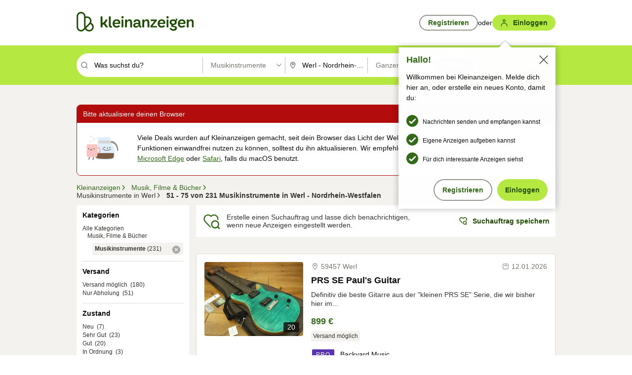

--- FILE ---
content_type: text/html;charset=UTF-8
request_url: https://www.kleinanzeigen.de/s-musikinstrumente/werl/seite:3/c74l1447
body_size: 34608
content:


































































    
        
    
    


<!DOCTYPE html>
<html lang="de">
<head>
    <meta charset="UTF-8">
    <title>Musikinstrumente und Zubehör gebraucht kaufen in Werl - Nordrhein-Westfalen Seite 3 | kleinanzeigen.de</title>
    




<link rel="icon" href="/favicon.ico" sizes="32x32" />
<link rel="icon" href="/favicon.svg" type="image/svg+xml" />
<link rel="apple-touch-icon" href="/apple-touch-icon.png" />
<link rel="manifest" href="/manifest.webmanifest" />





    <meta name="viewport" content="width=device-width"/>

    <script type="text/javascript">window.pageType = 'ResultsBrowse';</script>
    
    
        <script>
          if (typeof window.__REACT_DEVTOOLS_GLOBAL_HOOK__ === 'object') {
            __REACT_DEVTOOLS_GLOBAL_HOOK__.inject = function () {
            };
          }
        </script>
    

    




<script src="https://static.kameleoon.com/kameleoonSDK-4-latest.js"></script>


<script src="https://n1ux7flhug.kameleoon.io/engine.js" async fetchpriority="high"></script>

<script>
    (function () {
        'use strict';

        
        
        
        window.kameleoonQueue = window.kameleoonQueue || [];

        
        function getVisitorCodeFromCookie() {
            const match = document.cookie.match(/kameleoonVisitorCode=([^;]+)/);
            return match ? match[1] : null;
        }

        
        function setVisitorCodeCookie(visitorCode) {
            if (visitorCode) {
                document.cookie = 'kameleoonVisitorCode=' + visitorCode
                    + '; Path=/; SameSite=Lax; Max-Age=31536000';
            }
        }

        
        function initializeSDK4() {
            if (window.KameleoonSDK && window.KameleoonSDK.KameleoonClient) {
                try {
                    const siteCode = 'n1ux7flhug';

                    
                    const existingVisitorCode = getVisitorCodeFromCookie();

                    
                    const clientConfig = {siteCode: siteCode};
                    if (existingVisitorCode) {
                        clientConfig.visitorCode = existingVisitorCode;
                    }

                    window.kameleoonClient = new window.KameleoonSDK.KameleoonClient(clientConfig);

                    
                    const visitorCode = window.kameleoonClient.getVisitorCode(existingVisitorCode);

                    
                    window.__KAMELEOON_VISITOR_CODE__ = visitorCode;

                    
                    if (!existingVisitorCode && visitorCode) {
                        setVisitorCodeCookie(visitorCode);
                    }

                    
                    window.kameleoonClient
                    .initialize()
                    .then(function () {
                        
                        window.kameleoonSDKReady = true;

                        
                        

                        window.kameleoonClient.getVariation(
                            { visitorCode: visitorCode, featureKey: "whishlist-trigger" }
                        );
                        window.kameleoonClient.getVariations(
                            { visitorCode: visitorCode, onlyActive: true }
                        );
                        window.kameleoonClient.flush();

                        
                        handleKameleoonSDKConsent();
                    })
                    .catch(function (error) {
                        
                        const errorEvent = new CustomEvent("kameleoon:error", {
                            detail: {
                                error: error,
                                siteCode: siteCode
                            }
                        });
                        document.dispatchEvent(errorEvent);
                    });
                } catch (ignore) {
                    
                }
            }
        }

        
        initializeSDK4();

        
        if (!window.kameleoonClient && !window.KameleoonSDK) {
            const checkSDK4 = setInterval(function () {
                if (window.KameleoonSDK) {
                    clearInterval(checkSDK4);
                    initializeSDK4();
                }
            }, 100);

            
            setTimeout(function () {
                clearInterval(checkSDK4);
            }, 5000);
        }

        
        function handleKameleoonSDKConsent() {
            if (!window.kameleoonClient) {
                return;
            }

            
            const visitorCode = window.__KAMELEOON_VISITOR_CODE__;
            if (!visitorCode) {
                return;
            }

            
            try {
                window.kameleoonClient.setLegalConsent(visitorCode, false);
            } catch (ignore) {
            }

            
            if (!document._kameleoonSDKConsentListenerAttached) {
                document.addEventListener("consentInterpretationChanged", function (event) {
                    try {
                        if (!window.kameleoonClient) {
                            return;
                        }

                        const interpretationFlags = event.detail?.consentInterpretation;
                        if (!interpretationFlags) {
                            return;
                        }

                        const kameleoonAllowed = interpretationFlags.kameleoonAllowed;

                        
                        const storedVisitorCode = window.__KAMELEOON_VISITOR_CODE__;
                        if (storedVisitorCode) {
                            window.kameleoonClient.setLegalConsent(storedVisitorCode,
                                kameleoonAllowed);
                        }
                    } catch (ignore) {
                    }
                });
                document._kameleoonSDKConsentListenerAttached = true;
            }
        }
        

        
        window.kameleoonIframeURL = "https://www.kleinanzeigen.de/bffstatic/ka-kameleoon/ka-kameleoon-iframe.html";

        const f = document.createElement("a");
        window.kameleoonLightIframe = false;
        f.href = window.kameleoonIframeURL;
        window.kameleoonIframeOrigin = f.origin || (f.protocol + "//" + f.hostname);

        const isDifferentOrigin = location.href.indexOf(window.kameleoonIframeOrigin) !== 0;

        if (isDifferentOrigin) {
            window.kameleoonLightIframe = true;

            const g = function (event) {
                if (
                    window.kameleoonIframeOrigin === event.origin &&
                    event.data &&
                    typeof event.data === "string" &&
                    event.data.indexOf("Kameleoon") === 0
                ) {
                    window.removeEventListener("message", g);
                    window.kameleoonExternalIFrameLoaded = true;

                    if (window.Kameleoon) {
                        eval(event.data);
                        Kameleoon.Analyst.load();
                    } else {
                        window.kameleoonExternalIFrameLoadedData = event.data;
                    }
                }
            };

            if (window.addEventListener) {
                window.addEventListener("message", g, false);
            }

            const h = document.createElement("iframe");
            h.src = window.kameleoonIframeURL;
            h.id = "kameleoonExternalIframe";
            h.style = "float: left !important; opacity: 0.0 !important; width: 0px !important; height: 0px !important;";
            document.head.appendChild(h);

            
            setTimeout(function () {
                if (!window.kameleoonExternalIFrameLoaded) {
                    window.kameleoonExternalIFrameLoaded = true;
                }
            }, 3000);
        } else {
            
            window.kameleoonExternalIFrameLoaded = true;
        }

        
    })();
</script>


    
    <script type="text/javascript"
            src="https://static.kleinanzeigen.de/static/js/belen/tracking/adblock-detection/advertising.o6vsfdxitnq.js"></script>
    <script type="text/javascript"
            src="https://static.kleinanzeigen.de/static/js/belen/tracking/adblock-detection/ads.o6vsfdxitnq.js"></script>
    <script type="text/javascript"
            src="https://static.kleinanzeigen.de/static/js/belen/tracking/adblock-detection/prebid.o6vsfdxitnq.js"></script>
    <script type="text/javascript"
            src="https://static.kleinanzeigen.de/static/js/belen/tracking/adblock-detection/advertising-detection.o6vsfdxitnq.js"></script>

    

    

    
        <meta name="description" content="Kleinanzeigen: Musikinstrumente und Zubehör gebraucht kaufen - Jetzt in Werl finden oder inserieren! - kleinanzeigen.de"/>
    

    

    
    
        <meta name="format-detection" content="telephone=no">
    

    
        <meta property="al:ios:url" content="ebayk://s-musikinstrumente/werl/seite:3/c74l1447?utm_source=SmartBanner&utm_medium=web&utm_campaign=SmartBanner"/>
        <meta property="al:ios:app_store_id" content="382596778"/>
        <meta property="al:ios:app_name" content="Kleinanzeigen"/>
    

    
        <link rel="canonical" href="https://www.kleinanzeigen.de/s-musikinstrumente/werl/seite:3/c74l1447"/>
    

    
        <link rel="prev" href="/s-musikinstrumente/werl/seite:2/c74l1447"/>
    
    
        <link rel="next" href="/s-musikinstrumente/werl/seite:4/c74l1447"/>
    

    
        <link rel="alternate" href="ios-app://382596778/ebayk/s-musikinstrumente/werl/seite:3/c74l1447"/>
    
    
        <link rel="alternate" href="android-app://com.ebay.kleinanzeigen/ebayk/s-musikinstrumente/werl/seite:3/c74l1447"/>
    

    
        <meta name="_csrf" content="7c446f24-1ea9-43b3-8929-4806517a7371"/>
        <meta name="_csrf_header" content="X-CSRF-TOKEN"/>
    

    
    
        
        
            <meta name="robots" content="noindex, follow"/>
        
    

    
    
<script>
    (function(w,d,t,r,u)
    {
        var f,n,i;
        w[u]=w[u]||[],f=function()
        {
            var o={ti:"97000112"};
            o.q=w[u],w[u]=new UET(o),w[u].push("pageLoad")
        },
            n=d.createElement(t),n.setAttribute("data-src",r),n.setAttribute("data-consent-interpretation-flag","microsoftAdvertisingAllowed"),n.async=1,n.onload=n.onreadystatechange=function()
        {
            var s=this.readyState;
            s&&s!=="loaded"&&s!=="complete"||(f(),n.onload=n.onreadystatechange=null)
        },
            i=d.getElementsByTagName(t)[0],i.parentNode.insertBefore(n,i)
    })
    (window,document,"script","//bat.bing.com/bat.js","uetq");
</script>


    
    <link rel="search" type="application/opensearchdescription+xml" title="Kleinanzeigen"
          href="https://static.kleinanzeigen.de/static/xml/opensearch.xml"/>

    
    <meta name="p:domain_verify" content="8866d17f454742906fd2881a9bc207a0"/>

    
    <meta property="fb:app_id" content="129026183788759"/>
    <meta property="fb:page_id" content="118074381563675"/>
    <meta property="og:site_name" content="Kleinanzeigen"/>
    <meta property="og:country-name" content="Germany"/>

    
        
        
            
                
                
                    <meta property="og:image"
                          content="https://static.kleinanzeigen.de/static/img/common/logo/logo-kleinanzeigen-og-vertical.png"/>
                
            
        
    

    
        
        
            <meta property="og:type" content="website"/>
        
    

    
        
        
            <meta property="og:description" content="Kleinanzeigen: Musikinstrumente und Zubehör gebraucht kaufen - Jetzt in Werl finden oder inserieren! - kleinanzeigen.de"/>
        
    

    
        
            <meta property="og:title" content="Musikinstrumente und Zubehör gebraucht kaufen | kleinanzeigen.de"/>
        
        
    

    
        <meta property="og:url" content="https://www.kleinanzeigen.de/s-musikinstrumente/c74"/>
    
    
    
    
    

    
    <meta name="msvalidate.01" content="FB821594C9F8B6D5BA9D0847E8838D8A"/>

    
    <meta name="google-site-verification" content="mKHxIfCqo8NfW85vQla0XDNT2FPIEt85-o_DsUrrMpA"/>
    <meta name="google-adsense-account" content="sites-4137444386846037">

    
    <meta name="facebook-domain-verification" content="9bi0liwrnhj2yqnr230z9any02w2fk"/>

    <link rel="stylesheet" type="text/css" href="https://static.kleinanzeigen.de/static/css/all.5bg0ql5m0y83.css"/>

    <link rel="stylesheet" type="text/css" href="https://www.kleinanzeigen.de/liberty/liberty-js-cp/liberty.css"/>

    
    <script type="text/javascript"
            src="https://static.kleinanzeigen.de/static/js/belen/tracking/GoogleAnalyticsQueueInitializer.1jos5abfv3uzf.js">
      alert('!')
    </script>

    
    <script type="text/javascript" data-src="https://www.google-analytics.com/analytics.js"
            data-consent-interpretation-flag="googleAnalyticsAllowed" async="async"></script>

    
    <script type="module" src="https://www.kleinanzeigen.de/gdpr/gdpr-consent-management-platform/es/tcfApiStub.min.js"></script>

    
<script>
    window.dataLayer = window.dataLayer || [];
</script>
<script>(function(w,d,s,l,i){w[l]=w[l]||[];w[l].push({'gtm.start': new Date().getTime(),event:'gtm.js'});var f=d.getElementsByTagName(s)[0], j=d.createElement(s),dl=l!='dataLayer'?'&l='+l:'';j.async=true;j.src= 'https://server.sgtm-legacy.kleinanzeigen.de/gtm.js?id='+i+dl;f.parentNode.insertBefore(j,f); })(window,document,'script','dataLayer','GTM-WHRTL83');</script>


    
    <script>
        (rtbhEvents = window.rtbhEvents || []).push(
            {
                eventType: 'custom',
                name: 'commercial',
                value: 'false' // true if user is commercial user
            }, {
                eventType: 'uid',
                id: 'unknown' }); // anonymized user id or unknown
    </script>
    

    
    <script type="text/plain" data-consent-interpretation-flag="facebookAllowed">
        !function(f,b,e,v,n,t,s)
        {if(f.fbq)return;n=f.fbq=function(){n.callMethod?
            n.callMethod.apply(n,arguments):n.queue.push(arguments)};
            if(!f._fbq)f._fbq=n;n.push=n;n.loaded=!0;n.version='2.0';
            n.queue=[];t=b.createElement(e);t.async=!0;
            t.src=v;s=b.getElementsByTagName(e)[0];
            s.parentNode.insertBefore(t,s)}(window,document,'script',
            'https://connect.facebook.net/en_US/fbevents.js');
        fbq('init', '1418401095075716');
        fbq('track', 'PageView');
    </script>
    

    <script type="application/ld+json">
        {
            "@context": "https://schema.org",
            "@type": "WebSite",
            "name": "Kleinanzeigen",
            "url": "https://www.kleinanzeigen.de"
        }
    </script>

    
    <script type="text/plain" data-consent-interpretation-flag="googleAnalyticsAllowed">
        (function(h,o,t,j,a,r){
            h.hj=h.hj||function(){(h.hj.q=h.hj.q||[]).push(arguments)};
            h._hjSettings={hjid:3779685,hjsv:6};
            a=o.getElementsByTagName('head')[0];
            r=o.createElement('script');r.async=1;
            r.src=t+h._hjSettings.hjid+j+h._hjSettings.hjsv;
            a.appendChild(r);
        })(window,document,'https://static.hotjar.com/c/hotjar-','.js?sv=');
    </script>

    













<script type="text/javascript">
    window.BelenConf = {
        jsBaseUrl: 'https://static.kleinanzeigen.de/static/js',
        isBrowse: 'true',
        isProd: true,
        initTime: new Date().getTime(),
        universalAnalyticsOpts: {
          account: "UA-24356365-9",
          domain: "kleinanzeigen.de",
          userId: "",
          dimensions: {"page_type":"ResultsBrowse","l1_category_id":"73","l2_category_id":"74","l1_location_id":"928","l2_location_id":"1447","l3_location_id":"","l4_location_id":"","selected_category_id":"74","selected_category_name":"Musikinstrumente","selected_location_id":"1447","selected_location_name":"Werl","dimension15":"de_DE","dimension25":"0006_C|0064_B|0059_B|0058_B","dimension28":"Lib_A;","search_keyword":"","onsite_search_results_page_number":"3","onsite_search_page_size":"25","onsite_search_total_results":"231","onsite_search_distance":"0.0","onsite_search_results_sort_type":"AGE_LOW_HIGH","click_source_domain":"(NULL)","click_campaign_parameters":"","l1_category_name":"Musik_Film_Buecher","l2_category_name":"Musikinstrumente","l1_location_name":"Nordrhein-Westfalen","l2_location_name":"Werl","l3_location_name":"","l4_location_name":"","attribute_count":"0","search_type":"Standard","search_attributes":"","adv_tg":"Lib_A","s_dc":"null","adv_experiment_tags":"desktop_10_default|desktop_6_c|desktop_11_default|desktop_12_default"},
          extraDimensions: {dimension73: window.noBlocker === true ? '0' : '1'},
          sendPageView: true,
        },
      tnsPhoneVerificationBundleUrl: 'https://www.kleinanzeigen.de/bffstatic/tns-phone-verification-web/tns-phone-verification-web-bundle.js',
      labs: {
  "activeExperiments" : {
    "liberty-experiment-style" : "A",
    "SPEX-1529_adnami-script" : "B",
    "DESKTOP-promo-switch" : "A",
    "BLN-28130_re_top_ad" : "A",
    "ka-follower-network" : "B",
    "EBAYKAD-3536_floor_ai" : "C",
    "28379_virtual_staging_web" : "C",
    "KLUE-901-SRP-Extraction" : "A",
    "PRPL-252_ces_postad" : "B",
    "BLN-24924-feed-cards" : "B",
    "PRO-use-new-perf-data-src" : "B",
    "BIPHONE-9700_buy_now" : "B",
    "KLUE-1027-Autocomplete" : "B",
    "SPEX-1697_catto-t-group" : "C",
    "ORNG-381-pro-seller-badge" : "B",
    "FLPRO-898_kundenansprache" : "B"
  }
}
    };

</script>


    
        







<script type="text/javascript">
window.LibertyConf = {
    isLibertyModelAvailable: true,
    
        reportingEnabled: true,
        experimentalEnabled: false,
        marketCode: 'ebayk',
        activeLabsExperiments: {
  "liberty-experiment-style" : "A",
  "SPEX-1529_adnami-script" : "B",
  "DESKTOP-promo-switch" : "A",
  "BLN-28130_re_top_ad" : "A",
  "ka-follower-network" : "B",
  "EBAYKAD-3536_floor_ai" : "C",
  "28379_virtual_staging_web" : "C",
  "KLUE-901-SRP-Extraction" : "A",
  "PRPL-252_ces_postad" : "B",
  "BLN-24924-feed-cards" : "B",
  "PRO-use-new-perf-data-src" : "B",
  "BIPHONE-9700_buy_now" : "B",
  "KLUE-1027-Autocomplete" : "B",
  "SPEX-1697_catto-t-group" : "C",
  "ORNG-381-pro-seller-badge" : "B",
  "FLPRO-898_kundenansprache" : "B"
},
        hashedUserEmailByAlgorithm: {
          md5: "",
          sha256: "",
        },
        
            
                srpPageNumber: 3,
            
            
        
        hashedUserId: null,
        kaCategoryIdL1: 73,
        kaCategoryIdL2: 74,
        luckyNumber: 464543204,
    
};

</script>


        
<script
    type="text/plain"
    data-consent-interpretation-flag="liveRampAllowed"
>
    //'envelopeMoudleReady'event-Handler ensures the library is ready to receive the config
    window.addEventListener("envelopeModuleReady", function () {
      if (
        !window.LibertyConf?.hashedUserEmailByAlgorithm?.md5 ||
        !window.LibertyConf?.hashedUserEmailByAlgorithm.sha256
      ) {
        return;
      }

      atsenvelopemodule.setAdditionalData({
        type: "emailHashes",
        id: [
          window.LibertyConf.hashedUserEmailByAlgorithm.md5,
          window.LibertyConf.hashedUserEmailByAlgorithm.sha256,
        ],
      });
    });
</script>
<script
    type="text/javascript"
    data-src="https://ats-wrapper.privacymanager.io/ats-modules/edd2ad8f-34e0-4ee5-bff7-d8043242650a/ats.js"
    data-consent-interpretation-flag="liveRampAllowed"
    async="async"
></script>

        <!-- required by liberty -->
<script>
    window.pbjs = window.pbjs || {};
    window.pbjs.que = window.pbjs.que || [];
</script>
<script type="text/javascript" src="https://www.kleinanzeigen.de/liberty/liberty-js-cp/prebid/prebid.js" async></script>

        


<script>
    window.googletag = window.googletag || {};
    window.googletag.cmd = window.googletag.cmd || [];
</script>
<script type="text/javascript" data-src="https://securepubads.g.doubleclick.net/tag/js/gpt.js" data-consent-interpretation-flag="googleAdvertisingFeaturesAllowed" async></script>

        
<script>
    function queue() {
        window._googCsa.q = window._googCsa.q || [];
        window._googCsa.q.push(arguments);
    }
    window._googCsa = window._googCsa || queue;
    window._googCsa.t = 1 * new Date();
</script>
<script type="text/javascript" data-src="https://www.google.com/adsense/search/ads.js" data-consent-interpretation-flag="googleAdvertisingFeaturesAllowed" async></script>



        
<script>
    window.Criteo = window.Criteo || {};
    window.Criteo.events = window.Criteo.events || [];
    // criteo script is loaded after tcfApiBanner is loaded
</script>
<script type="text/javascript" data-src="https://static.criteo.net/js/ld/publishertag.js" data-consent-interpretation-flag="criteoAllowed" async></script>



        <script type="text/javascript" async data-src="https://cdn.confiant-integrations.net/UnRkNzNyelV4bG5Pb3NNQnBnS25uTlJJelZnPQ/gpt_and_prebid/config.js" data-consent-interpretation-flag="confiantAllowed"></script>


        

<script type="text/javascript" data-src="https://c.amazon-adsystem.com/aax2/apstag.js" data-consent-interpretation-flag="amazonAdvertisingAllowed" async></script>

        <script type="text/javascript" src="https://www.kleinanzeigen.de/liberty/liberty-js-cp/liberty.min.js" async></script>

    

    
        

            <script type="text/javascript" src="https://static.kleinanzeigen.de/static/js/top.a2x69lwgu1c0.js"></script>

            <script type="text/javascript">
              window.belenScripts = [];
              
              
              
              window.belenScripts.push("https://static.kleinanzeigen.de/static/js/base.iknchxfyvbxg.js");
              
              
              
              window.belenScripts.push("https://static.kleinanzeigen.de/static/js/search-all.18rw4wq2k3t6h.js");
              
            </script>
        
        
    
    


    <script type="text/javascript">
      var externalScripts = [];

      function handleDomReady() {
        $(document).ready(function () {

          var enabledAdblocker = window.noBlocker !== true;
          if (enabledAdblocker) {
            // We disable all sticky ad slots due to the AAX Acceptable Ads policy for activated adblockers.
            Belen.Advertiser.Sticky.removeStickiness();
          }

          
          // NOTE: LibertyWrapper.init needs to be executed before jsFunctionInitController so that the
          // global defined LibertyWrapper.libertyInstance is present.

          LibertyWrapper.init({"uuid":"981c9797-d501-41de-9121-b336ee04b236","dynamicConditionExpression":"%gdpr_google_advertising_features_allowed% != true || %gdpr_the_adex_allowed% != true || %gdpr_criteo_allowed% != true || %gdpr_facebook_allowed% != true || %gdpr_amazon_advertising_allowed% != true || %gdpr_microsoft_advertising_allowed% != true","platform":"DESKTOP","pageType":"SRPB","pageLevelSettings":[{"type":"first_party_pla","settings":{}},{"type":"adsense_web","settings":{"hl":"de","gl":"de","linkTarget":"_blank","query":"%QUERY%","siteLinks":true,"channel":"%AFS_CHANNEL%","pubId":"ebay-kleinanzeigen-de-browse","numRepeated":0,"clickableBackgrounds":true,"adsafe":"high","sellerRatings":true}},{"type":"display_web","settings":{"pageUrl":"%CURRENT_URL%","dfpTargets":"%DFP_TARGETS%","userIdHash":"%USER_ID_HASH%","refreshInterval":20000}},{"type":"display_web_aax","settings":{}}],"slots":[{"advertisers":[{"type":"adsense_web","adSettingId":"d721a469-ab11-4cf2-a41b-84879c4b2751","adSettingName":"afs-native_desktop_srpb_inline_GDPR_NoConsent","settings":{"number":1,"styleId":"1634102799","width":"726px"}},{"type":"first_party_pla","adSettingId":"8937a3a4-53ff-4741-a0de-3ba2b945fbf0","adSettingName":"platinum_desktop_srpb_with_uas (Excluding Guenstiger)","settings":{"contextTargets":"%DFP_TARGETS%","excludeAdvertiserIds":["2ebf1bb5-dea6-4c85-8610-9bd28cec8059"],"luckyNumber":"%LUCKY_NUMBER%","queryString":"%QUERY%","templateId":"srp-with-clickout","uasEnabled":true}}],"adblockAdvertisers":[{"type":"display_web_aax","adSettingId":"0818a534-1ab2-4e67-bee4-e1d3701351ad","adSettingName":"Blockthrough_display_desktop_feed_adblock","settings":{"sizes":["fluid",[1,1],[728,130],[728,250],[300,250],[728,90]],"dfpTargets":"%DFP_TARGETS%","code":"/7233/eBay_Kleinanzeigen_X/feed"}}],"positionId":"3","positionName":"srpb-result-list-3","containerId":"liberty-3-srpb-result-list-3","trackingCode":"10503"},{"advertisers":[{"type":"adsense_web","adSettingId":"d721a469-ab11-4cf2-a41b-84879c4b2751","adSettingName":"afs-native_desktop_srpb_inline_GDPR_NoConsent","settings":{"number":1,"styleId":"1634102799","width":"726px"}},{"type":"first_party_pla","adSettingId":"245d7e04-2185-4a4e-be5e-e94778596bf9","adSettingName":"platinum_desktop_srps_with_uas","settings":{"contextTargets":"%DFP_TARGETS%","luckyNumber":"%LUCKY_NUMBER%","queryString":"%QUERY%","templateId":"srp-with-clickout","uasEnabled":true}}],"adblockAdvertisers":[{"type":"display_web_aax","adSettingId":"0818a534-1ab2-4e67-bee4-e1d3701351ad","adSettingName":"Blockthrough_display_desktop_feed_adblock","settings":{"sizes":["fluid",[1,1],[728,130],[728,250],[300,250],[728,90]],"dfpTargets":"%DFP_TARGETS%","code":"/7233/eBay_Kleinanzeigen_X/feed"}}],"positionId":"6","positionName":"srpb-result-list-6","containerId":"liberty-6-srpb-result-list-6","trackingCode":"10506"},{"advertisers":[{"type":"adsense_web","adSettingId":"d721a469-ab11-4cf2-a41b-84879c4b2751","adSettingName":"afs-native_desktop_srpb_inline_GDPR_NoConsent","settings":{"number":1,"styleId":"1634102799","width":"726px"}},{"type":"first_party_pla","adSettingId":"245d7e04-2185-4a4e-be5e-e94778596bf9","adSettingName":"platinum_desktop_srps_with_uas","settings":{"contextTargets":"%DFP_TARGETS%","luckyNumber":"%LUCKY_NUMBER%","queryString":"%QUERY%","templateId":"srp-with-clickout","uasEnabled":true}}],"adblockAdvertisers":[{"type":"display_web_aax","adSettingId":"0818a534-1ab2-4e67-bee4-e1d3701351ad","adSettingName":"Blockthrough_display_desktop_feed_adblock","settings":{"sizes":["fluid",[1,1],[728,130],[728,250],[300,250],[728,90]],"dfpTargets":"%DFP_TARGETS%","code":"/7233/eBay_Kleinanzeigen_X/feed"}}],"positionId":"8","positionName":"srpb-result-list-8","containerId":"liberty-8-srpb-result-list-8","trackingCode":"10508"},{"advertisers":[{"type":"adsense_web","adSettingId":"d721a469-ab11-4cf2-a41b-84879c4b2751","adSettingName":"afs-native_desktop_srpb_inline_GDPR_NoConsent","settings":{"number":1,"styleId":"1634102799","width":"726px"}},{"type":"first_party_pla","adSettingId":"245d7e04-2185-4a4e-be5e-e94778596bf9","adSettingName":"platinum_desktop_srps_with_uas","settings":{"contextTargets":"%DFP_TARGETS%","luckyNumber":"%LUCKY_NUMBER%","queryString":"%QUERY%","templateId":"srp-with-clickout","uasEnabled":true}}],"adblockAdvertisers":[{"type":"display_web_aax","adSettingId":"0818a534-1ab2-4e67-bee4-e1d3701351ad","adSettingName":"Blockthrough_display_desktop_feed_adblock","settings":{"sizes":["fluid",[1,1],[728,130],[728,250],[300,250],[728,90]],"dfpTargets":"%DFP_TARGETS%","code":"/7233/eBay_Kleinanzeigen_X/feed"}}],"positionId":"10","positionName":"srpb-result-list-10","containerId":"liberty-10-srpb-result-list-10","trackingCode":"10510"},{"advertisers":[{"type":"adsense_web","adSettingId":"d721a469-ab11-4cf2-a41b-84879c4b2751","adSettingName":"afs-native_desktop_srpb_inline_GDPR_NoConsent","settings":{"number":1,"styleId":"1634102799","width":"726px"}},{"type":"first_party_pla","adSettingId":"245d7e04-2185-4a4e-be5e-e94778596bf9","adSettingName":"platinum_desktop_srps_with_uas","settings":{"contextTargets":"%DFP_TARGETS%","luckyNumber":"%LUCKY_NUMBER%","queryString":"%QUERY%","templateId":"srp-with-clickout","uasEnabled":true}}],"adblockAdvertisers":[{"type":"display_web_aax","adSettingId":"0818a534-1ab2-4e67-bee4-e1d3701351ad","adSettingName":"Blockthrough_display_desktop_feed_adblock","settings":{"sizes":["fluid",[1,1],[728,130],[728,250],[300,250],[728,90]],"dfpTargets":"%DFP_TARGETS%","code":"/7233/eBay_Kleinanzeigen_X/feed"}}],"positionId":"13","positionName":"srpb-result-list-13","containerId":"liberty-13-srpb-result-list-13","trackingCode":"10513"},{"advertisers":[{"type":"adsense_web","adSettingId":"d721a469-ab11-4cf2-a41b-84879c4b2751","adSettingName":"afs-native_desktop_srpb_inline_GDPR_NoConsent","settings":{"number":1,"styleId":"1634102799","width":"726px"}},{"type":"first_party_pla","adSettingId":"245d7e04-2185-4a4e-be5e-e94778596bf9","adSettingName":"platinum_desktop_srps_with_uas","settings":{"contextTargets":"%DFP_TARGETS%","luckyNumber":"%LUCKY_NUMBER%","queryString":"%QUERY%","templateId":"srp-with-clickout","uasEnabled":true}}],"adblockAdvertisers":[{"type":"display_web_aax","adSettingId":"0818a534-1ab2-4e67-bee4-e1d3701351ad","adSettingName":"Blockthrough_display_desktop_feed_adblock","settings":{"sizes":["fluid",[1,1],[728,130],[728,250],[300,250],[728,90]],"dfpTargets":"%DFP_TARGETS%","code":"/7233/eBay_Kleinanzeigen_X/feed"}}],"positionId":"18","positionName":"srpb-result-list-18","containerId":"liberty-18-srpb-result-list-18","trackingCode":"10518"},{"advertisers":[{"type":"adsense_web","adSettingId":"d721a469-ab11-4cf2-a41b-84879c4b2751","adSettingName":"afs-native_desktop_srpb_inline_GDPR_NoConsent","settings":{"number":1,"styleId":"1634102799","width":"726px"}},{"type":"first_party_pla","adSettingId":"245d7e04-2185-4a4e-be5e-e94778596bf9","adSettingName":"platinum_desktop_srps_with_uas","settings":{"contextTargets":"%DFP_TARGETS%","luckyNumber":"%LUCKY_NUMBER%","queryString":"%QUERY%","templateId":"srp-with-clickout","uasEnabled":true}}],"adblockAdvertisers":[{"type":"display_web_aax","adSettingId":"0818a534-1ab2-4e67-bee4-e1d3701351ad","adSettingName":"Blockthrough_display_desktop_feed_adblock","settings":{"sizes":["fluid",[1,1],[728,130],[728,250],[300,250],[728,90]],"dfpTargets":"%DFP_TARGETS%","code":"/7233/eBay_Kleinanzeigen_X/feed"}}],"positionId":"23","positionName":"srpb-result-list-23","containerId":"liberty-23-srpb-result-list-23","trackingCode":"10523"},{"advertisers":[{"type":"adsense_web","adSettingId":"a46f4b79-ba9a-46c0-8b85-32a2810aa1f5","adSettingName":"afs-native_desktop_srpb_top_GDPR_NoConsent","settings":{"detailedAttribution":true,"longerHeadlines":true,"minTop":2,"styleId":"1634102799","width":"726px"}},{"type":"first_party_pla","adSettingId":"8937a3a4-53ff-4741-a0de-3ba2b945fbf0","adSettingName":"platinum_desktop_srpb_with_uas (Excluding Guenstiger)","settings":{"contextTargets":"%DFP_TARGETS%","excludeAdvertiserIds":["2ebf1bb5-dea6-4c85-8610-9bd28cec8059"],"luckyNumber":"%LUCKY_NUMBER%","queryString":"%QUERY%","templateId":"srp-with-clickout","uasEnabled":true}}],"adblockAdvertisers":[{"type":"display_web_aax","adSettingId":"0818a534-1ab2-4e67-bee4-e1d3701351ad","adSettingName":"Blockthrough_display_desktop_feed_adblock","settings":{"sizes":["fluid",[1,1],[728,130],[728,250],[300,250],[728,90]],"dfpTargets":"%DFP_TARGETS%","code":"/7233/eBay_Kleinanzeigen_X/feed"}}],"positionId":"51","positionName":"srpb-top-banner","containerId":"liberty-51-srpb-top-banner","trackingCode":"10551"},{"advertisers":[{"type":"first_party_pla","adSettingId":"fa5f9798-1121-4faa-8f2d-3ac7fa3b95a3","adSettingName":"platinum_desktop_skyscraper_with_uas","settings":{"contextTargets":"%DFP_TARGETS%","luckyNumber":"%LUCKY_NUMBER%","queryString":"%QUERY%","templateId":"desktop-pla-ad-skyscraper","uasEnabled":true}},{"type":"display_web","adSettingId":"88b6a548-9c78-4215-bff0-2646bfc3333f","adSettingName":"display_desktop_btf_left_skyscraper_w/oBidders","settings":{"code":"/7233/eBay_Kleinanzeigen_X/BTF/left","refreshIntervalEnabled":true,"sizes":[[200,600],[160,600]]}}],"adblockAdvertisers":[{"type":"display_web_aax","adSettingId":"c54f33fa-db6b-4839-9df0-f7c734e9f59b","adSettingName":"Blockthrough_display_desktop_btf_sky-left_sky-without-mrec_adblock","settings":{"dfpTargets":"%DFP_TARGETS%","code":"/7233/eBay_Kleinanzeigen_X/BTF/left","sizes":[[120,600],[200,600],[160,600]]}}],"positionId":"52","positionName":"srpb-sky-btf-left","containerId":"liberty-52-srpb-sky-btf-left","trackingCode":"10552"},{"advertisers":[{"type":"first_party_pla","adSettingId":"fa5f9798-1121-4faa-8f2d-3ac7fa3b95a3","adSettingName":"platinum_desktop_skyscraper_with_uas","settings":{"contextTargets":"%DFP_TARGETS%","luckyNumber":"%LUCKY_NUMBER%","queryString":"%QUERY%","templateId":"desktop-pla-ad-skyscraper","uasEnabled":true}},{"type":"display_web","adSettingId":"891dacc3-54ab-4ab0-8102-08230bc3aeb5","adSettingName":"display_desktop_atf_right_skyscraper_w/oBidders","settings":{"code":"/7233/eBay_Kleinanzeigen_X/ATF/right","refreshIntervalEnabled":true,"sizes":[[300,600],[160,600],[120,600]]}}],"adblockAdvertisers":[{"type":"display_web_aax","adSettingId":"d538b66b-6fab-461a-9d0a-c1bcc987f32e","adSettingName":"Blockthrough_display_desktop_atf_sky-right_sky-or-mrec_adblock","settings":{"dfpTargets":"%DFP_TARGETS%","code":"/7233/eBay_Kleinanzeigen_X/ATF/right","sizes":["fluid",[300,250],[120,600],[160,600],[200,600],[300,600]]}}],"positionId":"53","positionName":"srpb-sky-atf-right","containerId":"liberty-53-srpb-sky-atf-right","trackingCode":"10553"},{"advertisers":[{"type":"adsense_web","adSettingId":"c4ee9d9a-33fe-41da-b57e-def316e7993a","adSettingName":"afs-native_desktop_srpb_billboard_GDPR_NoConsent","settings":{"number":3,"styleId":"1634102799","width":"920px"}},{"type":"first_party_pla","adSettingId":"bceedc3b-76f7-41c8-8a15-010224b4f2a2","adSettingName":"platinum_desktop_leaderboard_with_uas","settings":{"contextTargets":"%DFP_TARGETS%","luckyNumber":"%LUCKY_NUMBER%","queryString":"%QUERY%","templateId":"desktop-pla-ad-leaderboard","uasEnabled":true}}],"adblockAdvertisers":[{"type":"display_web_aax","adSettingId":"ba667de5-b160-4f0f-99e8-3b83a452dfa7","adSettingName":"Blockthrough_display_desktop_btf_bottom_adblock","settings":{"code":"/7233/eBay_Kleinanzeigen_X/BTF/bottom","sizes":[[970,250],[800,250],[970,90],[728,90]],"dfpTargets":"%DFP_TARGETS%"}}],"positionId":"55","positionName":"srpb-btf-billboard","containerId":"liberty-55-srpb-btf-billboard","trackingCode":"10555"},{"advertisers":[{"type":"first_party_pla","adSettingId":"fa5f9798-1121-4faa-8f2d-3ac7fa3b95a3","adSettingName":"platinum_desktop_skyscraper_with_uas","settings":{"contextTargets":"%DFP_TARGETS%","luckyNumber":"%LUCKY_NUMBER%","queryString":"%QUERY%","templateId":"desktop-pla-ad-skyscraper","uasEnabled":true}},{"type":"display_web","adSettingId":"871e1873-5cbc-4f42-9111-8ebd39fe2a3d","adSettingName":"display_desktop_atf_left_skyscraper_w/oBidders","settings":{"code":"/7233/eBay_Kleinanzeigen_X/ATF/left","refreshIntervalEnabled":true,"sizes":[[300,600],[160,600],[120,600]]}}],"adblockAdvertisers":[{"type":"display_web_aax","adSettingId":"52218f50-b355-449e-bafb-a823df21c47d","adSettingName":"Blockthrough_display_desktop_atf_sky-left_sky-or-mrec_adblock","settings":{"code":"/7233/eBay_Kleinanzeigen_X/ATF/left","dfpTargets":"%DFP_TARGETS%","sizes":["fluid",[300,250],[120,600],[160,600],[220,600],[300,600]]}}],"positionId":"56","positionName":"srpb-sky-atf-left","containerId":"liberty-56-srpb-sky-atf-left","trackingCode":"10556"},{"advertisers":[{"type":"first_party_pla","adSettingId":"fa5f9798-1121-4faa-8f2d-3ac7fa3b95a3","adSettingName":"platinum_desktop_skyscraper_with_uas","settings":{"contextTargets":"%DFP_TARGETS%","luckyNumber":"%LUCKY_NUMBER%","queryString":"%QUERY%","templateId":"desktop-pla-ad-skyscraper","uasEnabled":true}},{"type":"display_web","adSettingId":"d4bfd928-4e80-4e12-9223-9a6253e2ff3a","adSettingName":"display_desktop_btf_left_below_w/oBidders","settings":{"code":"/7233/eBay_Kleinanzeigen_X/BTF/left","refreshIntervalEnabled":true,"sizes":[[300,600],[160,600],[120,600]]}}],"adblockAdvertisers":[{"type":"display_web_aax","adSettingId":"2bc0081e-b3ac-4911-a4b9-16bce30babb7","adSettingName":"Blockthrough_display_desktop_btf_sky-left_sky-or-mrec_adblock","settings":{"code":"/7233/eBay_Kleinanzeigen_X/BTF/left","dfpTargets":"%DFP_TARGETS%","sizes":["fluid",[300,250],[120,600],[160,600],[200,600],[300,600]]}}],"positionId":"57","positionName":"srpb-sky-btf-left-below","containerId":"liberty-57-srpb-sky-btf-left-below","trackingCode":"10557"},{"advertisers":[{"type":"first_party_pla","adSettingId":"fa5f9798-1121-4faa-8f2d-3ac7fa3b95a3","adSettingName":"platinum_desktop_skyscraper_with_uas","settings":{"contextTargets":"%DFP_TARGETS%","luckyNumber":"%LUCKY_NUMBER%","queryString":"%QUERY%","templateId":"desktop-pla-ad-skyscraper","uasEnabled":true}},{"type":"display_web","adSettingId":"b6c02fb1-e387-4172-97e3-4a6d48e256ec","adSettingName":"display_desktop_btf_right_below_w/oBidders","settings":{"code":"/7233/eBay_Kleinanzeigen_X/BTF/right","refreshIntervalEnabled":true,"sizes":[[300,600],[160,600],[120,600]]}}],"adblockAdvertisers":[{"type":"display_web_aax","adSettingId":"f99e4b02-9e68-49da-8536-c8395c38962d","adSettingName":"Blockthrough_display_desktop_btf_sky-right_sky-or-mrec_adblock","settings":{"code":"/7233/eBay_Kleinanzeigen_X/BTF/right","sizes":[[300,600],[160,600],[120,600]],"dfpTargets":"%DFP_TARGETS%"}}],"positionId":"58","positionName":"srpb-sky-btf-right-below","containerId":"liberty-58-srpb-sky-btf-right-below","trackingCode":"10558"}],"queries":["gitarre","fender","gibson","bass","klavier"],"trackingDimensions":{},"decisionEngineContext":{},"attributionCode":"desktop_a_srpb_73","attributionCodeSource":"desktop_a_srpb_73","groupName":"a","groupNameSource":"a","iab2CategoryIds":["243"],"experiments":[{"name":"liberty-prebid-update","variant":"DEFAULT","revenueId":"10","trackingTag":"desktop_10_default"},{"name":"experiment_distribution","variant":"C","revenueId":"6","trackingTag":"desktop_6_c"},{"name":"SPEX-1587_takeover-group","variant":"DEFAULT","revenueId":"11","trackingTag":"desktop_11_default"},{"name":"page-selection-snapshots","variant":"DEFAULT","revenueId":"12","trackingTag":"desktop_12_default"}],"gdprConsentInterpretationFlags":{"gdpr_google_advertising_features_allowed":false,"gdpr_the_adex_allowed":false,"gdpr_criteo_allowed":false,"gdpr_facebook_allowed":false,"gdpr_amazon_advertising_allowed":false,"gdpr_the_trade_desk_euid_allowed":false,"gdpr_microsoft_advertising_allowed":false,"gdpr_advertising_full_consent":false}}, {"%ENCODED_BIDDER_CUSTOM_PARAMS%":{"pt":"ResultsBrowse","ct":"74","page":"Browse","cat":"73","tcat":"74","city":"Nordrhein_Westfalen_Werl","plz":"","kw":"","lsc":[],"lsk":[],"region":"Nordrhein_Westfalen","hn":"kleinanzeigen.de","hu":"","li":"0","user_logged_in":"false","polaris":"off","g_lsk":[],"ptg":"liberty-experiment-style-a%2CSPEX-1529_adnami-script-b%2CDESKTOP-promo-switch-a%2CBLN-28130_re_top_ad-a%2Cka-follower-network-b%2CEBAYKAD-3536_floor_ai-c%2C28379_virtual_staging_web-c%2CKLUE-901-SRP-Extraction-a%2CPRPL-252_ces_postad-b%2CBLN-24924-feed-cards-b%2CPRO-use-new-perf-data-src-b%2CBIPHONE-9700_buy_now-b%2CKLUE-1027-Autocomplete-b%2CSPEX-1697_catto-t-group-c%2CORNG-381-pro-seller-badge-b%2CFLPRO-898_kundenansprache-b","labstest":"desktop_1_c%2Cdesktop_3_unrecognized","Verkaeufer":"","Angebotstyp":"","g_pn":"3","yo_web":"desktop_a_srpb_73%2Cdesktop_a","yo_web_source":"desktop_a_srpb_73%2Cdesktop_a","lat":"51.5569","lon":"7.9124","radius":"7.08","location_id":"1447"},"%USER_ID_HASH%":"","%DFP_TARGETS%":{"pt":"ResultsBrowse","ct":"74","page":"Browse","cat":"73","tcat":"74","city":"Nordrhein_Westfalen_Werl","plz":"","kw":"","lsc":[],"lsk":[],"region":"Nordrhein_Westfalen","hn":"kleinanzeigen.de","hu":"","li":"0","user_logged_in":"false","polaris":"off","g_lsk":[],"ptg":"liberty-experiment-style-a,SPEX-1529_adnami-script-b,DESKTOP-promo-switch-a,BLN-28130_re_top_ad-a,ka-follower-network-b,EBAYKAD-3536_floor_ai-c,28379_virtual_staging_web-c,KLUE-901-SRP-Extraction-a,PRPL-252_ces_postad-b,BLN-24924-feed-cards-b,PRO-use-new-perf-data-src-b,BIPHONE-9700_buy_now-b,KLUE-1027-Autocomplete-b,SPEX-1697_catto-t-group-c,ORNG-381-pro-seller-badge-b,FLPRO-898_kundenansprache-b","labstest":"desktop_1_c,desktop_3_unrecognized","Verkaeufer":"","Angebotstyp":"","g_pn":"3","yo_web":"desktop_a_srpb_73,desktop_a","yo_web_source":"desktop_a_srpb_73,desktop_a","lat":"51.5569","lon":"7.9124","radius":"7.08","location_id":"1447"},"%LUCKY_NUMBER%":464543204,"%AFS_CHANNEL%":"desktop_a_srpb_73+desktop_1_c+desktop_3_unrecognized","%BIDDER_CUSTOM_PARAMS%":{"pt":"ResultsBrowse","ct":"74","page":"Browse","cat":"73","tcat":"74","city":"Nordrhein_Westfalen_Werl","plz":"","kw":"","lsc":[],"lsk":[],"region":"Nordrhein_Westfalen","hn":"kleinanzeigen.de","hu":"","li":"0","user_logged_in":"false","polaris":"off","g_lsk":[],"ptg":"liberty-experiment-style-a,SPEX-1529_adnami-script-b,DESKTOP-promo-switch-a,BLN-28130_re_top_ad-a,ka-follower-network-b,EBAYKAD-3536_floor_ai-c,28379_virtual_staging_web-c,KLUE-901-SRP-Extraction-a,PRPL-252_ces_postad-b,BLN-24924-feed-cards-b,PRO-use-new-perf-data-src-b,BIPHONE-9700_buy_now-b,KLUE-1027-Autocomplete-b,SPEX-1697_catto-t-group-c,ORNG-381-pro-seller-badge-b,FLPRO-898_kundenansprache-b","labstest":"desktop_1_c,desktop_3_unrecognized","Verkaeufer":"","Angebotstyp":"","g_pn":"3","yo_web":"desktop_a_srpb_73,desktop_a","yo_web_source":"desktop_a_srpb_73,desktop_a","lat":"51.5569","lon":"7.9124","radius":"7.08","location_id":"1447"},"%QUERY%":""});
          

          // Tracking
          
          Belen.Tracking.initTrackingData({l1CategoryId:"73",l2CategoryId:"74"});

          

          
          
          
          Belen.TrackingDispatcher.cleanLastEvent();
          
          

          Belen.TrackingDispatcher.init();
          

          // init common view
          Belen.Common.CommonView.init();

          // init page view
          
          try {
            window.eventCategory = "ResultsBrowse";
    window.BelenConf.isBrowse = true
    Belen.Search.ResultListView.init({
    

    categoryName: 'Musikinstrumente',
    userId: '',
    criteoItems: [3272463405,3060462056,2977999026],
    rtbHouseItems: [3272463405,3060462056,2977999026,2897266361,3271613704],
    browseCategoryAjaxUrl:'/s-kategorien.json',
    dominantCategoryId:'',
    savedSearchDeleteUrl: '/m-suche-loeschen.json',
    savedSearchCreateUrl: '/m-suche-abonnieren.json',
    savedSearchLoginUrl: 'https://www.kleinanzeigen.de/m-einloggen.html?targetUrl=%2Fm-suche-abonnieren-neu.html%3Fcsrf%3D7c446f24-1ea9-43b3-8929-4806517a7371',
    isUserLoggedIn: false,
    isBrowse: true,
    isZSRP: false,
    categoryId: "74",
    parentCategoryId: "73",
    bizUserType: '',
    shouldShowCesModal: false,
    isSavedSearch: false,
    googleAnalyticsAccount: "UA-24356365-9",
    currentUrl: "%2Fs-musikinstrumente%2Fwerl%2Fseite%3A3%2Fc74l1447"
    });

    

    function orUndefined(value) {
        return value === '' ? undefined : value;
    }

    // GA4 helpers to match required types
    function valOrUnknown(value) {
        return value && value !== '' ? value : 'unknown';
    }
    function formatPriceOrUnknown(value) {
        return value && value !== '' ? Number(value).toFixed(2) : 'unknown';
    }
    const SELLER_TYPE_MAP = {
        PRIVATE: 'Private',
        TRADE: 'Trade'
    };

    let items = [];
    let index = 0;

    

            index += 1;

            items.push({
                item_id: valOrUnknown('3272463405'),
                item_name: valOrUnknown('PRS SE Paul&#039;s Guitar'),
                item_category: valOrUnknown('73'),
                item_category2: valOrUnknown('74'),
                item_category3: valOrUnknown(''),
                price: formatPriceOrUnknown('899'),
                item_variant: 'organic_ad',
                ad_seller_type: (function(){
                    var type = 'COMMERCIAL';
                    return SELLER_TYPE_MAP[type] || 'unknown';
                })(),
                index: '(' + 0 + ',' + index + ')'
            });
        

            index += 1;

            items.push({
                item_id: valOrUnknown('3060462056'),
                item_name: valOrUnknown('Floyd Rose RT 300 N Rail Tail Tremolo * Narrow / Gold'),
                item_category: valOrUnknown('73'),
                item_category2: valOrUnknown('74'),
                item_category3: valOrUnknown(''),
                price: formatPriceOrUnknown('349'),
                item_variant: 'organic_ad',
                ad_seller_type: (function(){
                    var type = 'COMMERCIAL';
                    return SELLER_TYPE_MAP[type] || 'unknown';
                })(),
                index: '(' + 0 + ',' + index + ')'
            });
        

            index += 1;

            items.push({
                item_id: valOrUnknown('2977999026'),
                item_name: valOrUnknown('BOSS Acoustic Simulator AC-2'),
                item_category: valOrUnknown('73'),
                item_category2: valOrUnknown('74'),
                item_category3: valOrUnknown(''),
                price: formatPriceOrUnknown('89'),
                item_variant: 'organic_ad',
                ad_seller_type: (function(){
                    var type = 'COMMERCIAL';
                    return SELLER_TYPE_MAP[type] || 'unknown';
                })(),
                index: '(' + 0 + ',' + index + ')'
            });
        

            index += 1;

            items.push({
                item_id: valOrUnknown('2897266361'),
                item_name: valOrUnknown('Gibson Les Paul Custom 1968 Figured Red Tiger Custom Shop'),
                item_category: valOrUnknown('73'),
                item_category2: valOrUnknown('74'),
                item_category3: valOrUnknown(''),
                price: formatPriceOrUnknown('5999'),
                item_variant: 'organic_ad',
                ad_seller_type: (function(){
                    var type = 'COMMERCIAL';
                    return SELLER_TYPE_MAP[type] || 'unknown';
                })(),
                index: '(' + 0 + ',' + index + ')'
            });
        

            index += 1;

            items.push({
                item_id: valOrUnknown('3271613704'),
                item_name: valOrUnknown('Gibson ES 125 Sunburst Archtop Hollowbody Electric 1955'),
                item_category: valOrUnknown('73'),
                item_category2: valOrUnknown('74'),
                item_category3: valOrUnknown(''),
                price: formatPriceOrUnknown('3599'),
                item_variant: 'organic_ad',
                ad_seller_type: (function(){
                    var type = 'COMMERCIAL';
                    return SELLER_TYPE_MAP[type] || 'unknown';
                })(),
                index: '(' + 0 + ',' + index + ')'
            });
        

            index += 1;

            items.push({
                item_id: valOrUnknown('3295897300'),
                item_name: valOrUnknown('Line 6 POD LIVE XT Multieffektgerät FX - bekannt und bewährt!'),
                item_category: valOrUnknown('73'),
                item_category2: valOrUnknown('74'),
                item_category3: valOrUnknown(''),
                price: formatPriceOrUnknown('90'),
                item_variant: 'organic_ad',
                ad_seller_type: (function(){
                    var type = 'PRIVATE';
                    return SELLER_TYPE_MAP[type] || 'unknown';
                })(),
                index: '(' + 0 + ',' + index + ')'
            });
        

            index += 1;

            items.push({
                item_id: valOrUnknown('3295879703'),
                item_name: valOrUnknown('Emminence Bassbox Box Bass E-Bass 170W 8Ohm 15710PP'),
                item_category: valOrUnknown('73'),
                item_category2: valOrUnknown('74'),
                item_category3: valOrUnknown(''),
                price: formatPriceOrUnknown('90'),
                item_variant: 'organic_ad',
                ad_seller_type: (function(){
                    var type = 'PRIVATE';
                    return SELLER_TYPE_MAP[type] || 'unknown';
                })(),
                index: '(' + 0 + ',' + index + ')'
            });
        

            index += 1;

            items.push({
                item_id: valOrUnknown('3271403150'),
                item_name: valOrUnknown('Fender Stratocaster Robin Trower Midnight Wine Burst Custom Shop'),
                item_category: valOrUnknown('73'),
                item_category2: valOrUnknown('74'),
                item_category3: valOrUnknown(''),
                price: formatPriceOrUnknown('3499'),
                item_variant: 'organic_ad',
                ad_seller_type: (function(){
                    var type = 'COMMERCIAL';
                    return SELLER_TYPE_MAP[type] || 'unknown';
                })(),
                index: '(' + 0 + ',' + index + ')'
            });
        

            index += 1;

            items.push({
                item_id: valOrUnknown('3186767917'),
                item_name: valOrUnknown('Fender Stratocaster Eric Clapton Signature Torino Red'),
                item_category: valOrUnknown('73'),
                item_category2: valOrUnknown('74'),
                item_category3: valOrUnknown(''),
                price: formatPriceOrUnknown('1999'),
                item_variant: 'organic_ad',
                ad_seller_type: (function(){
                    var type = 'COMMERCIAL';
                    return SELLER_TYPE_MAP[type] || 'unknown';
                })(),
                index: '(' + 0 + ',' + index + ')'
            });
        

            index += 1;

            items.push({
                item_id: valOrUnknown('3270854852'),
                item_name: valOrUnknown('Gibson Les Paul Special P90 2012'),
                item_category: valOrUnknown('73'),
                item_category2: valOrUnknown('74'),
                item_category3: valOrUnknown(''),
                price: formatPriceOrUnknown('1579'),
                item_variant: 'organic_ad',
                ad_seller_type: (function(){
                    var type = 'COMMERCIAL';
                    return SELLER_TYPE_MAP[type] || 'unknown';
                })(),
                index: '(' + 0 + ',' + index + ')'
            });
        

            index += 1;

            items.push({
                item_id: valOrUnknown('3186892454'),
                item_name: valOrUnknown('Gibson Les Paul Standard 80 Heritage 1981 - reserviert'),
                item_category: valOrUnknown('73'),
                item_category2: valOrUnknown('74'),
                item_category3: valOrUnknown(''),
                price: formatPriceOrUnknown('6799'),
                item_variant: 'organic_ad',
                ad_seller_type: (function(){
                    var type = 'COMMERCIAL';
                    return SELLER_TYPE_MAP[type] || 'unknown';
                })(),
                index: '(' + 0 + ',' + index + ')'
            });
        

            index += 1;

            items.push({
                item_id: valOrUnknown('2634784456'),
                item_name: valOrUnknown('Farfisa TR 70 - OS * 2x12 Vintage Amp Made in Italy'),
                item_category: valOrUnknown('73'),
                item_category2: valOrUnknown('74'),
                item_category3: valOrUnknown(''),
                price: formatPriceOrUnknown('249'),
                item_variant: 'organic_ad',
                ad_seller_type: (function(){
                    var type = 'COMMERCIAL';
                    return SELLER_TYPE_MAP[type] || 'unknown';
                })(),
                index: '(' + 0 + ',' + index + ')'
            });
        

            index += 1;

            items.push({
                item_id: valOrUnknown('3294126059'),
                item_name: valOrUnknown('Kontrabass Mechaniken , Tiroler Art für  3/4 Bass'),
                item_category: valOrUnknown('73'),
                item_category2: valOrUnknown('74'),
                item_category3: valOrUnknown(''),
                price: formatPriceOrUnknown('70'),
                item_variant: 'organic_ad',
                ad_seller_type: (function(){
                    var type = 'PRIVATE';
                    return SELLER_TYPE_MAP[type] || 'unknown';
                })(),
                index: '(' + 0 + ',' + index + ')'
            });
        

            index += 1;

            items.push({
                item_id: valOrUnknown('2657120971'),
                item_name: valOrUnknown('Fender Stratocaster Bone Tone 62 LTD Journeyman Relic Custom Shop'),
                item_category: valOrUnknown('73'),
                item_category2: valOrUnknown('74'),
                item_category3: valOrUnknown(''),
                price: formatPriceOrUnknown('3999'),
                item_variant: 'organic_ad',
                ad_seller_type: (function(){
                    var type = 'COMMERCIAL';
                    return SELLER_TYPE_MAP[type] || 'unknown';
                })(),
                index: '(' + 0 + ',' + index + ')'
            });
        

            index += 1;

            items.push({
                item_id: valOrUnknown('2657159074'),
                item_name: valOrUnknown('Gibson Les Paul Custom 68 Art &amp; Historic 10th Ann. Custom Shop'),
                item_category: valOrUnknown('73'),
                item_category2: valOrUnknown('74'),
                item_category3: valOrUnknown(''),
                price: formatPriceOrUnknown('6799'),
                item_variant: 'organic_ad',
                ad_seller_type: (function(){
                    var type = 'COMMERCIAL';
                    return SELLER_TYPE_MAP[type] || 'unknown';
                })(),
                index: '(' + 0 + ',' + index + ')'
            });
        

            index += 1;

            items.push({
                item_id: valOrUnknown('3056122261'),
                item_name: valOrUnknown('Fender Stratocaster Deluxe David Gilmour Style Custom Shop 2014'),
                item_category: valOrUnknown('73'),
                item_category2: valOrUnknown('74'),
                item_category3: valOrUnknown(''),
                price: formatPriceOrUnknown('2899'),
                item_variant: 'organic_ad',
                ad_seller_type: (function(){
                    var type = 'COMMERCIAL';
                    return SELLER_TYPE_MAP[type] || 'unknown';
                })(),
                index: '(' + 0 + ',' + index + ')'
            });
        

            index += 1;

            items.push({
                item_id: valOrUnknown('3292577176'),
                item_name: valOrUnknown('Line 6 Spider II Gittarenverstärker'),
                item_category: valOrUnknown('73'),
                item_category2: valOrUnknown('74'),
                item_category3: valOrUnknown(''),
                price: formatPriceOrUnknown('175'),
                item_variant: 'organic_ad',
                ad_seller_type: (function(){
                    var type = 'PRIVATE';
                    return SELLER_TYPE_MAP[type] || 'unknown';
                })(),
                index: '(' + 0 + ',' + index + ')'
            });
        

            index += 1;

            items.push({
                item_id: valOrUnknown('2789951028'),
                item_name: valOrUnknown('Boss Distortion DS-1'),
                item_category: valOrUnknown('73'),
                item_category2: valOrUnknown('74'),
                item_category3: valOrUnknown(''),
                price: formatPriceOrUnknown('69'),
                item_variant: 'organic_ad',
                ad_seller_type: (function(){
                    var type = 'COMMERCIAL';
                    return SELLER_TYPE_MAP[type] || 'unknown';
                })(),
                index: '(' + 0 + ',' + index + ')'
            });
        

            index += 1;

            items.push({
                item_id: valOrUnknown('2763880464'),
                item_name: valOrUnknown('Gibson Les Paul Standard 1959 Iced Tea Burst VOS Custom Shop 2020'),
                item_category: valOrUnknown('73'),
                item_category2: valOrUnknown('74'),
                item_category3: valOrUnknown(''),
                price: formatPriceOrUnknown('5999'),
                item_variant: 'organic_ad',
                ad_seller_type: (function(){
                    var type = 'COMMERCIAL';
                    return SELLER_TYPE_MAP[type] || 'unknown';
                })(),
                index: '(' + 0 + ',' + index + ')'
            });
        

            index += 1;

            items.push({
                item_id: valOrUnknown('3275116513'),
                item_name: valOrUnknown('Klavier e-Piano'),
                item_category: valOrUnknown('73'),
                item_category2: valOrUnknown('74'),
                item_category3: valOrUnknown(''),
                price: formatPriceOrUnknown('700'),
                item_variant: 'organic_ad',
                ad_seller_type: (function(){
                    var type = 'PRIVATE';
                    return SELLER_TYPE_MAP[type] || 'unknown';
                })(),
                index: '(' + 0 + ',' + index + ')'
            });
        

            index += 1;

            items.push({
                item_id: valOrUnknown('2656331539'),
                item_name: valOrUnknown('Mooer GE 200 inkl. Pedal Bag'),
                item_category: valOrUnknown('73'),
                item_category2: valOrUnknown('74'),
                item_category3: valOrUnknown(''),
                price: formatPriceOrUnknown('229'),
                item_variant: 'organic_ad',
                ad_seller_type: (function(){
                    var type = 'COMMERCIAL';
                    return SELLER_TYPE_MAP[type] || 'unknown';
                })(),
                index: '(' + 0 + ',' + index + ')'
            });
        

            index += 1;

            items.push({
                item_id: valOrUnknown('2788737040'),
                item_name: valOrUnknown('Gibson Les Paul Custom Zakk Wylde Bullseye Camo ZPW 444 * signed'),
                item_category: valOrUnknown('73'),
                item_category2: valOrUnknown('74'),
                item_category3: valOrUnknown(''),
                price: formatPriceOrUnknown('11799'),
                item_variant: 'organic_ad',
                ad_seller_type: (function(){
                    var type = 'COMMERCIAL';
                    return SELLER_TYPE_MAP[type] || 'unknown';
                })(),
                index: '(' + 0 + ',' + index + ')'
            });
        

            index += 1;

            items.push({
                item_id: valOrUnknown('2655618700'),
                item_name: valOrUnknown('Ibanez Blazer BL 500 Laser Blue * Japan 1995 - reserviert'),
                item_category: valOrUnknown('73'),
                item_category2: valOrUnknown('74'),
                item_category3: valOrUnknown(''),
                price: formatPriceOrUnknown('799'),
                item_variant: 'organic_ad',
                ad_seller_type: (function(){
                    var type = 'COMMERCIAL';
                    return SELLER_TYPE_MAP[type] || 'unknown';
                })(),
                index: '(' + 0 + ',' + index + ')'
            });
        

            index += 1;

            items.push({
                item_id: valOrUnknown('3238860747'),
                item_name: valOrUnknown('Kitty Hawk Quattro 4 Channel Guitar Tube Preamp * Vintage 80s'),
                item_category: valOrUnknown('73'),
                item_category2: valOrUnknown('74'),
                item_category3: valOrUnknown(''),
                price: formatPriceOrUnknown('1149'),
                item_variant: 'organic_ad',
                ad_seller_type: (function(){
                    var type = 'COMMERCIAL';
                    return SELLER_TYPE_MAP[type] || 'unknown';
                })(),
                index: '(' + 0 + ',' + index + ')'
            });
        

            index += 1;

            items.push({
                item_id: valOrUnknown('3054839376'),
                item_name: valOrUnknown('Engl E317 Rockmaster 40 Head'),
                item_category: valOrUnknown('73'),
                item_category2: valOrUnknown('74'),
                item_category3: valOrUnknown(''),
                price: formatPriceOrUnknown('699'),
                item_variant: 'organic_ad',
                ad_seller_type: (function(){
                    var type = 'COMMERCIAL';
                    return SELLER_TYPE_MAP[type] || 'unknown';
                })(),
                index: '(' + 0 + ',' + index + ')'
            });
        
    Belen.Tracking.trackGoogleAnalyticsEcommerceEvent('view_item_list', {
      currency: 'EUR',
      item_list_name: 'search_result_page',
      page_sub_section: 'browse_result_ads',
      items: items
    });
          } catch (error) {
            RemoteJsLogging.logError(error, "Wrapper.jsFunctionInitController");
          }
          

          

          // Tracking scripts and pixels
          

          Belen.Common.CommonView.initOverlayCookies();

          
          

          
          

          try {
            if (ekBelenSharedComponents) {
              $(document.body).append('<div id="belen-toast-notification"></div>');
              ekBelenSharedComponents.renderBelenToastNotification({
                containerId: 'belen-toast-notification',
              });
            }
          } catch (ignore) {
          }
        });
      }

      // init early page view (before document ready)
      

      // Facebook
      Belen.Global.fbAppId = '129026183788759';

      

      
      
      LazyLoad.js(window.belenScripts, handleDomReady);
      
      
      

      if (externalScripts != null && externalScripts.length > 0) {
        try {
          LazyLoad.js(externalScripts);
        } catch (err) {
          window.RemoteJsLogging.logError(err, "desktop: lazy load external scripts");
        }
      }
    </script>

    

    
    <script async type="application/javascript"
            src="https://www.kleinanzeigen.de/bffstatic/tns-phone-verification-web/tns-phone-verification-web-bundle.js"></script>

    
    <script defer type="application/javascript" src="https://www.kleinanzeigen.de/bffstatic/promotion-frontend/promotion-frontend-bundle.js"></script>

    
    <script type="application/javascript" src="https://www.kleinanzeigen.de/bffstatic/delete-celebration-frontend/delete-celebration-frontend-bundle.js" async></script>
    <link rel="stylesheet" type="text/css" href="https://www.kleinanzeigen.de/bffstatic/delete-celebration-frontend/delete-celebration-frontend-bundle.css" />

    
    
        <script type="module">
          import { organicAdTrackingFacade } from "https://www.kleinanzeigen.de/bffstatic/oat-module/oat.min.js";

          try {
            const setupInfo = {
              platform: "DESKTOP",
              pageType: window.pageType,
              srpPageNumber: window.LibertyConf.srpPageNumber,
              hashedUserId: window.LibertyConf.hashedUserId,
              luckyNumber: window.LibertyConf.luckyNumber,
              kaCategoryIdL1: window.LibertyConf.kaCategoryIdL1,
              kaCategoryIdL2: window.LibertyConf.kaCategoryIdL2,
            };

            organicAdTrackingFacade.setup(setupInfo);
          } catch (error) {
            RemoteJsLogging.logError(error, "Organic Ad Tracking: setup failed.")
          }

          window.oat = organicAdTrackingFacade;
        </script>
    

    <script async data-consent-interpretation-flag="adnamiAllowed" data-src="https://functions.adnami.io/api/macro/adsm.macro.kleinanzeigen.de.js"></script>

</head>
<body
        id="srchrslt" class="dynamic-font">


    






<a class="skip-link--link "
   href="#main">
    <div class="skip-link--content">
        <span>Zum Inhalt springen</span>
        <svg viewBox="0 0 24 24" fill="none" data-title="arrowRight" stroke="none"
             role="img" aria-hidden="true" focusable="false" class="skip-link--icon-medium">
            <path d="M7 20.6959C7 21.5778 8.04838 22.039 8.69849 21.443L19 12L8.69849 2.55695C8.04838 1.96101 7 2.42219 7 3.30412C7 3.58824 7.11925 3.85931 7.32868 4.05129L15.8392 11.8526C15.9256 11.9318 15.9256 12.0682 15.8392 12.1474L7.32868 19.9487C7.11924 20.1407 7 20.4118 7 20.6959Z"
                  fill="currentColor"></path>
        </svg>
    </div>
</a>

    
















































<header id="site-header">
    <div id="site-header-top" class="site-header-top">
        <div class="site-header-top-wrap">
            <div id="site-logo">
                <a href="/">
                    <img src="https://static.kleinanzeigen.de/static/img/common/logo/logo-kleinanzeigen-horizontal.1f2pao1sh7vgo.svg"
                         alt="Logo Kleinanzeigen"></a>
            </div>
            
            <div class="site-signin-wrapper">
                
                
                <div id="site-signin" class="site-signin">
                    
                    
                        
                        
                            
                            
                                
                                    <div class="login-overlay is-hidden">
                                        <div class="login-overlay--content">
                                            <span class="headline-big">Hallo!</span>
                                            <p>Willkommen bei Kleinanzeigen. Melde dich hier an,
                                                oder erstelle ein neues Konto, damit du:</p>
                                            <a title="Close (Esc)" type="button"
                                               class="j-overlay-close overlay-close"></a>
                                            <ul class="list">
                                                <li>
                                                    <i class="icon icon-checkmark-green"></i>
                                                    <span>Nachrichten senden und empfangen kannst</span>
                                                </li>
                                                <li>
                                                    <i class="icon icon-checkmark-green"></i>
                                                    <span>Eigene Anzeigen aufgeben kannst</span>
                                                </li>
                                                <li>
                                                    <i class="icon icon-checkmark-green"></i>
                                                    <span>Für dich interessante Anzeigen siehst</span>
                                                </li>
                                            </ul>
                                            <ul class="login-overlay-buttons">
                                                <li><a class="button-secondary j-overlay-register"
                                                       data-gaevent="ResultsBrowse,UserRegistrationBegin"
                                                       href="/m-benutzer-anmeldung.html">Registrieren</a>
                                                </li>
                                                <li><a class="button j-overlay-login"
                                                       data-gaevent="ResultsBrowse,LoginBegin"
                                                       href="/m-einloggen.html?targetUrl=%2Fs-musikinstrumente%2Fwerl%2Fseite%3A3%2Fc74l1447">Einloggen</a>
                                                </li>
                                            </ul>
                                        </div>
                                    </div>
                                
                                <div>
                                    <ul class="linklist flex-row-vertical-center">
                                        <li><a class="button-secondary button-small"
                                               data-gaevent="ResultsBrowse,UserRegistrationBegin"
                                               href="/m-benutzer-anmeldung.html">Registrieren</a>
                                        </li>
                                        <li>oder</li>
                                        <li>
                                            <a class="button button-small"
                                               data-gaevent="ResultsBrowse,LoginBegin"
                                               href="/m-einloggen.html?targetUrl=%2Fs-musikinstrumente%2Fwerl%2Fseite%3A3%2Fc74l1447">
                                                <i class="button-icon button-icon-medium icon-my-interactive"></i><span>Einloggen</span></a>
                                        </li>
                                    </ul>
                                </div>
                            
                        
                    </div>
                </div>
                
            </div>
        </div>
    </div>

    <div id="site-searchbar" class="ka-site-header">
        <div id="ka-site-header--inner" class="ka-site-header--inner">
            
                
                    
                    <div class="ka-site-header--inner--wrapper">
                        <form id="site-search-form" class="ka-site-header--inner--form" action="/s-suchanfrage.html" method="get">

                            
                            <div class="ka-site-header--search">
                                <i class="icon icon-magnifier-nonessential ka-site-header--icon"
                                   aria-hidden="true"></i>
                                






























    


<!-- SuggestionWidget  start -->
<div id="site-search-query-wrp" class="suggestionbox "
     data-ajaxurl=""
     data-algolia-index="ebayk_prod_suggest"
     data-algolia-app-id="8YS7J0Y0H2"
     data-algolia-api-key="a29d2bf6a595867b238e885289dddadf"
     data-algolia-use-proxy="true"
     data-suggest=''> 


            <input type="text" id="site-search-query"
                   
                   class="splitfield-input ka-site-header--search--input ka-site-header--input-placeholder is-not-clearable" name="keywords" tabindex="" title=""
                   placeholder="Was suchst du?"
                   aria-label="Was suchst du?"
                   value=""
                    
                   
                   
                   role="searchbox"
                   autocomplete="off"
                   aria-autocomplete="list"
                   aria-controls="site-search-query-suggestionbox"
                   aria-describedby="site-search-query-instructions" />

    
</div>


                                <div id="site-search-query-live-region"
                                     aria-live="polite"
                                     role="status"
                                     aria-atomic="true"
                                     class="sr-only"></div>

                                <div id="site-search-query-instructions" class="sr-only">
                                    Suchbegriff eingeben. Eingabetaste drücken um zu suchen, oder
                                    Vorschläge mit
                                    den Pfeiltasten nach oben/unten durchsuchen und mit Eingabetaste
                                    auswählen.
                                </div>
                            </div>
                            <div class="ka-site-header--divider"></div>
                            <div class="ka-site-header--category">
                                <div id="site-search-ctgry"
                                     class="ka-site-header--category-selector multiselectbox"
                                     role="application"
                                     aria-label="Kategorieauswahl"
                                     data-ajaxurl="/s-kategorie-baum.html">
                                    
                                        
                                            
                                        
                                        
                                    

                                    <button id="search-category-menu-button"
                                            type="button"
                                            class="splitfield-dropdown splitfield-dropdown-nonessential splitfield-input ka-site-header--category-selector--input"
                                            aria-label="Kategorie auswählen - Musikinstrumente"
                                            aria-haspopup="true"
                                            aria-controls="search-category-dropdown"
                                            aria-expanded="false"
                                    ><span>Musikinstrumente</span></button>

                                    <input
                                            id="srch-ctgry-inpt"
                                            readonly="readonly"
                                            type="hidden"
                                            value="Musikinstrumente "/>

                                    <input type="hidden"
                                           value="74"
                                           name="categoryId"
                                           id="search-category-value"/>
                                    <ul id="search-category-dropdown"
                                        class="dropdown-list multiselectbox-list ka-site-header--inner--form--multiselectbox--list"
                                        role="menu" tabindex="-1"
                                        aria-labelledby="search-category-menu-button"
                                        style="top: 50px;">
                                        <li class="multiselectbox-option" role="menuitem"
                                            tabindex="-1"><a
                                                class="multiselectbox-link"
                                                data-val="0">Alle Kategorien</a>
                                        </li>
                                    </ul>
                                </div>
                            </div>
                            <div class="ka-site-header--divider"></div>

                            
                            <div id="site-search-where" class="ka-site-header--location">
                                <i class="icon icon-pin-nonessential ka-site-header--icon"
                                   aria-hidden="true"></i>
                                
                                































<!-- SuggestionWidget  start -->
<div id="site-search-area-wrp" class="suggestionbox "
     data-ajaxurl="/s-ort-empfehlungen.json"
     data-algolia-index=""
     data-algolia-app-id=""
     data-algolia-api-key=""
     data-algolia-use-proxy="true"
     data-suggest=''> 


            <input type="text" id="site-search-area"
                   
                   class="splitfield-input ka-site-header--location-input is-not-clearable" name="locationStr" tabindex="" title=""
                   placeholder="PLZ oder Ort"
                   aria-label="PLZ oder Ort"
                   value="Werl - Nordrhein-Westfalen"
                    
                   
                   
                   role="searchbox"
                   autocomplete="off"
                   aria-autocomplete="list"
                   aria-controls="site-search-area-suggestionbox"
                   aria-describedby="site-search-area-instructions" />

    
        <input class="j-suggstnbx-key" type="hidden" value="1447" name="locationId" />
    
</div>


                                <div id="site-search-area-live-region"
                                     aria-live="polite"
                                     role="status"
                                     aria-atomic="true"
                                     class="sr-only"></div>

                                <div id="site-search-area-instructions" class="sr-only">
                                    PLZ oder Ort eingeben. Eingabetaste drücken um zu suchen, oder
                                    Vorschläge mit
                                    den Pfeiltasten nach oben/unten durchsuchen und mit Eingabetaste
                                    auswählen.
                                </div>
                            </div>
                            <div class="ka-site-header--divider"></div>

                            <div id="site-search-distance"
                                 class="ka-site-header--distance"
                                 role="application"
                                 aria-label="Radiusauswahl">
                                <div class="selectbox ka-site-header--distance-selector">
                                    
                                    
                                        
                                            
                                        
                                    
                                        
                                    
                                        
                                    
                                        
                                    
                                        
                                    
                                        
                                    
                                        
                                    
                                        
                                    
                                        
                                    
                                    <button id="site-search-distance-menu-button"
                                            type="button"
                                            class="splitfield-dropdown splitfield-dropdown-nonessential splitfield-input ka-site-header--distance-selector-input"
                                            aria-label="Radius auswählen - Ganzer Ort"
                                            aria-haspopup="true"
                                            aria-controls="site-search-distance-list"
                                            aria-expanded="false"
                                            aria-describedby="radius-selection-instructions"
                                    ><span>Ganzer Ort</span></button>

                                    <input id="site-search-distance-value"
                                           type="hidden" value=""
                                           name="radius"/>

                                    <div id="radius-selection-instructions" class="sr-only">
                                        Suche im Umkreis des gewählten Orts oder PLZ.
                                    </div>

                                    <ul id="site-search-distance-list"
                                        class="dropdown-list selectbox-list ka-site-header--inner--form--multiselectbox--list"
                                        role="menu" tabindex="-1"
                                        aria-labelledby="site-search-distance-menu-button"
                                        style="width: fit-content;"
                                    >
                                        
                                            










<li class="selectbox-option is-selected"
    id="selectbox-option-0" data-value="0"
    role="menuitem"
    tabindex="-1"
    
    aria-current="false">
    
                                                Ganzer Ort
                                            
</li>

                                        
                                            










<li class="selectbox-option "
    id="selectbox-option-5" data-value="5"
    role="menuitem"
    tabindex="-1"
    
    aria-current="false">
    
                                                + 5 km
                                            
</li>

                                        
                                            










<li class="selectbox-option "
    id="selectbox-option-10" data-value="10"
    role="menuitem"
    tabindex="-1"
    
    aria-current="false">
    
                                                + 10 km
                                            
</li>

                                        
                                            










<li class="selectbox-option "
    id="selectbox-option-20" data-value="20"
    role="menuitem"
    tabindex="-1"
    
    aria-current="false">
    
                                                + 20 km
                                            
</li>

                                        
                                            










<li class="selectbox-option "
    id="selectbox-option-30" data-value="30"
    role="menuitem"
    tabindex="-1"
    
    aria-current="false">
    
                                                + 30 km
                                            
</li>

                                        
                                            










<li class="selectbox-option "
    id="selectbox-option-50" data-value="50"
    role="menuitem"
    tabindex="-1"
    
    aria-current="false">
    
                                                + 50 km
                                            
</li>

                                        
                                            










<li class="selectbox-option "
    id="selectbox-option-100" data-value="100"
    role="menuitem"
    tabindex="-1"
    
    aria-current="false">
    
                                                + 100 km
                                            
</li>

                                        
                                            










<li class="selectbox-option "
    id="selectbox-option-150" data-value="150"
    role="menuitem"
    tabindex="-1"
    
    aria-current="false">
    
                                                + 150 km
                                            
</li>

                                        
                                            










<li class="selectbox-option "
    id="selectbox-option-200" data-value="200"
    role="menuitem"
    tabindex="-1"
    
    aria-current="false">
    
                                                + 200 km
                                            
</li>

                                        
                                    </ul>
                                </div>
                            </div>
                            <button
                 id="site-search-submit" class="button button-overgreen button-small ka-site-header--submit"  type="submit" >
            <span>Finden</span>
            </button>
    
                            <input type="hidden" name="sortingField"
                                   value="SORTING_DATE"
                                   id="search-sorting-field"/>
                            <input type="hidden" id="search-adType-field" name="adType"
                                   value=""/>
                            <input type="hidden" id="search-posterType-field"
                                   name="posterType"
                                   value=""/>
                            <input type="hidden" id="search-pageNum" name="pageNum"
                                   value="1"/>
                            <input type="hidden" id="search-action" name="action"
                                   value="find"/>
                            <input type="hidden" name="maxPrice"
                                   value=""/>
                            <input type="hidden" name="minPrice"
                                   value=""/>
                            <input type="hidden" name="buyNowEnabled"
                                   value="false"/>
                            <input type="hidden" name="shippingCarrier"
                                   value=""/>
                            
                            
                        </form>
                    </div>
                
                
            

            
                <nav id="site-mainnav" class="ka-site-mainnav" aria-label="Hauptnavigation">
                    <ul id="ka-site-mainnav--list" class="ka-site-mainnav--list">
                        <li id="ka-site-mainnav--item"
                            class="ka-site-mainnav--item ">
                            <a id="site-mainnav-postad"
                               data-gaevent="ResultsBrowse,PostAdBegin"
                               href="/p-anzeige-aufgeben-schritt2.html"
                               class="ka-site-mainnav--item--link">
                                <span class="ka-site-mainnav--item--icon--post-ad"></span>
                                <span class="ka-site-mainnav--item--text">Inserieren</span>
                            </a>
                        </li>
                        <li id="site-mainnav-my"
                            class="ka-site-mainnav--item ">
                            <a id="site-mainnav-my-link"
                               aria-haspopup="true"
                               href="/m-meine-anzeigen.html"
                               class="ka-site-mainnav--item--link">
                                <span class="ka-site-mainnav--item--icon--my-link"></span>
                                <span class="ka-site-mainnav--item--text">Meins</span>
                            </a>
                        </li>
                    </ul>
                </nav>
            
        </div>
    </div>

    <section id="site-header-sub" class="is-hidden">
        
            <nav id="site-subnav" class="mainnav-sub" aria-label="Nutzermenü">
                <ul>
                    <li class="mainnav-sub-item">
                        <a id="site-subnav-msgbox" class="mainnav-sub-link"
                           href="/m-nachrichten.html">
                            Nachrichten
                        </a>
                    </li>
                    <li class="mainnav-sub-item">
                        <a id="site-subnav-myads" class="mainnav-sub-link"
                           href="/m-meine-anzeigen.html">Anzeigen</a>
                    </li>

                    

                    

                    <!-- mutually exclusive with showFollowerTargetingMenu -->
                    

                    

                    

                    

                    <li class="mainnav-sub-item">
                        <a id="site-subnav-settings" class="mainnav-sub-link"
                           href="/m-einstellungen.html">
                            Einstellungen
                        </a>
                    </li>
                    
                    
                    
                </ul>
                <hr>
                <div class="mainnav-sub-header">Favoriten</div>
                <ul>
                    <li class="mainnav-sub-item">
                        <a id="site-subnav-watchlist" class="mainnav-sub-link"
                           href="/m-merkliste.html">
                            Merkliste
                        </a>
                    </li>
                    <li class="mainnav-sub-item">
                        <a class="mainnav-sub-link"
                           href="/m-meine-nutzer.html">
                            Nutzer
                        </a>
                    </li>
                    <li class="mainnav-sub-item">
                        <a id="site-subnav-sase" class="mainnav-sub-link"
                           href="/m-meine-suchen.html">
                            Suchaufträge
                        </a>
                    </li>
                </ul>
            </nav>
        
    </section>
</header>




    <noscript>
        <div class="l-page-wrapper l-container-row">
            <div class="outcomemessage-error">
                Um diese Seite nutzen zu k&ouml;nnen, m&uuml;ssen Sie in Ihren Browser-Einstellungen
                JavaScript aktivieren.
            </div>
        </div>
    </noscript>




<div class="sr-only">
    <div id="aria-assertive-notifications" role="alert" aria-live="assertive" aria-relevant="additions"></div>
    <div id="aria-polite-notifications" role="status" aria-live="polite" aria-relevant="additions" ></div>
</div>




            
            <div class="site-base">
                <div class="site-base--left-banner">
                    
                    
                        
                            <div class="site-base--left-banner--top">
                                <div id="banner-skyscraper-left" class="sticky-advertisement">
                                    

















    
        
    

    

    
        

        
        <div
            data-liberty-position-name="srpb-sky-atf-left"
            
            class="l-container"
            tabindex="-1"
            aria-hidden="true"
        ></div>
        

        
    


                                </div>
                            </div>
                            <div class="site-base--left-banner--bottom">
                                <div id="banner-skyscraper-left-bottom"
                                     class="sticky-advertisement">
                                    

















    
        
    

    

    
        

        
        <div
            data-liberty-position-name="srpb-sky-btf-left-below"
            
            class="l-container"
            tabindex="-1"
            aria-hidden="true"
        ></div>
        

        
    


                                </div>
                            </div>
                        
                        
                    
                </div>
                <div class="site-base--content">
                    
                    <div id="site-content"
                         class="l-page-wrapper l-container-row  ">

                        
                            

















    
        
    

    

    


                        

                        


<div id="browser-unsupported-warning" class="outcomebox-error" style="display: none">
    
    <header>
        <div>Bitte aktualisiere deinen Browser</div>
    </header>
    <div class="outcomebox--body">
        <div><img src="https://static.kleinanzeigen.de/static/img/common/illustrations/connection-issue.vfwgydoqmp1t.svg"
                  alt="" width="79" height="79"/></div>
        <p>Viele Deals wurden auf Kleinanzeigen gemacht, seit dein Browser das Licht der Welt
            erblickt hat. Um weiterhin alle Funktionen einwandfrei nutzen zu können, solltest du ihn
            aktualisieren.
            Wir empfehlen <a href="https://www.google.com/intl/de/chrome/" target="_blank"
                             rel="nofollow">Google Chrome</a>, <a
                    href="https://www.mozilla.org/de/firefox/new/" target="_blank" rel="nofollow">Mozilla
                Firefox</a>,
            <a href="https://www.microsoft.com/de-de/edge" target="_blank" rel="nofollow">Microsoft
                Edge</a> oder <a href="https://support.apple.com/de-de/HT204416" target="_blank"
                                 rel="nofollow">Safari</a>, falls du macOS benutzt.
        </p>
    </div>
</div>

<script type="text/javascript">
  function supportsClassStaticInitialization() {
    try {
      return eval(`
            class Test {
                static supported = false;
                static {
                    this.supported = true;
                }
            }
            Test.supported;
        `);
    } catch (e) {
      return false;
    }
  }

  function isES2022Supported() {
    
    return typeof Object.hasOwn === "function" && typeof Array.prototype.at === "function" && supportsClassStaticInitialization();
  }

  function showWarningIfBrowserUnsupported() {
    try {
      if (!isES2022Supported()) {
        document.getElementById("browser-unsupported-warning").style.display = "block"
      }
    } catch (error) {
      console.error(error);
    }
  }

  showWarningIfBrowserUnsupported()
</script>


                        
<script type="text/javascript" data-src="https://static.criteo.net/js/ld/ld.js" data-consent-interpretation-flag="criteoAllowed" async></script>

                        
<script>(function (w, d, dn, t) {
    w[dn] = w[dn] || [];
    w[dn].push({eventType: 'init', value: t, dc: ''});
    var f = d.getElementsByTagName('script')[0], c = d.createElement('script');
    c.async = true;
    c.setAttribute('data-src','https://tags.creativecdn.com/tHYYt3p8vtIXMT9NzRdK.js');
    c.setAttribute("data-consent-interpretation-flag","rtbHouseAllowed");
    f.parentNode.insertBefore(c, f);
})(window, document, 'rtbhEvents', 'tHYYt3p8vtIXMT9NzRdK');</script>

                        <main id="main" tabindex="-1">
                            <script type="application/javascript"
            src="https://www.kleinanzeigen.de/bffstatic/srp-frontend/srp-frontend-bundle.js"></script>

    <script>
        const brands = [];
        
        window.brands = brands;
    </script>

    <div id="promotion-interstitial"></div>

<script>
    window.ekPromotion = {
        containerId: 'promotion-interstitial',
        campaignName: null,
        isLoggedIn: false,
        promotionType: "A"
    };
</script>
<div class="l-container-row l-splitpage-flex">
        <div itemscope itemtype="https://schema.org/BreadcrumbList" class="breadcrump">
            <span itemprop="itemListElement" itemscope itemtype="https://schema.org/ListItem">
                <a class="breadcrump-link" itemprop="item" href="/"
                   title="Kleinanzeigen ">
                    <span itemprop="name">Kleinanzeigen </span>
                </a>
                <meta itemprop="position" content="1" />
            </span>
            <span itemprop="itemListElement" itemscope itemtype="https://schema.org/ListItem">
                    <a class="breadcrump-link" itemprop="item" href="/s-musik-film-buecher/werl/seite:3/c73l1447"><span
                                    itemprop="name">Musik, Filme &amp; Bücher</span></a>
                        <meta itemprop="position" content="2" />
                    </span>
                    <h1><span itemprop="itemListElement" itemscope itemtype="https://schema.org/ListItem">
                    <span class="breadcrump-leaf">
                <span itemprop="name">Musikinstrumente in Werl</span>
                        </span>
                    <meta itemprop="position" content="3" />
                    </span>
                    <span class="breadcrump-summary">51 - 75 von 231 Musikinstrumente in Werl - Nordrhein-Westfalen</span>
                </h1>
        </div>

        <div class="srchresult-sorting">
            <button id="j-sorting-info-button" class="sorting-info-button">
                <i class="icon icon-small icon-info-gray sorting-info-icon"></i>
            </button>
            <span id="sortingField-label">Sortieren nach: </span>
            











<div id="sortingField-selector" class="textdropdown">
    <div id="sortingField-selector-inpt" class="textdropdown-input" data-text="Neueste" role="combobox"
         tabindex="0" aria-labelledby="sortingField-label" aria-expanded="false"
         aria-controls="sortingField-selector-list">Neueste</div>
    <input id="sortingField-selector-value" type="hidden" value="" name="sortingField" />
    <ul id="sortingField-selector-list" class="textdropdown-options" role="listbox">
       










<li class="selectbox-option is-selected"
    id="selectbox-option-SORTING_DATE" data-value="SORTING_DATE"
    role="option"
    
    
    >
    Neueste
</li>











<li class="selectbox-option "
    id="selectbox-option-PRICE_AMOUNT" data-value="PRICE_AMOUNT"
    role="option"
    
    
    >
    Niedrigster Preis
</li>











<li class="selectbox-option "
    id="selectbox-option-PRICE_AMOUNT_DESC" data-value="PRICE_AMOUNT_DESC"
    role="option"
    
    
    >
    Höchster Preis
</li>

    </ul>
</div>
</div>
    </div>

    <div class="l-splitpage-flex">
        <div class="l-splitpage-navigation adslot-container">
                <div class="l-container-row">
                    






<a class="skip-link--link "
   href="#srchrslt-results">
    <div class="skip-link--content">
        <span>Zu den Ergebnissen</span>
        <svg viewBox="0 0 24 24" fill="none" data-title="arrowRight" stroke="none"
             role="img" aria-hidden="true" focusable="false" class="skip-link--icon-medium">
            <path d="M7 20.6959C7 21.5778 8.04838 22.039 8.69849 21.443L19 12L8.69849 2.55695C8.04838 1.96101 7 2.42219 7 3.30412C7 3.58824 7.11925 3.85931 7.32868 4.05129L15.8392 11.8526C15.9256 11.9318 15.9256 12.0682 15.8392 12.1474L7.32868 19.9487C7.11924 20.1407 7 20.4118 7 20.6959Z"
                  fill="currentColor"></path>
        </svg>
    </div>
</a>
<h2 id="browsebox-form-heading" class="sr-only">Filter</h2>

<form id="browsebox-searchform" aria-labelledby="browsebox-form-heading" action="/s-suchanfrage.html" method="get"><input id="browsebox-field-locationid" name="locationId" type="hidden" value="1447"/><input id="browsebox-field-categoryid" name="categoryId" type="hidden" value="74"/><input id="browsebox-field-sorting" name="sortingField" type="hidden" value="SORTING_DATE"/><input id="browsebox-field-adtype" name="adType" type="hidden" value=""/><input id="browsebox-field-keywords" name="keywords" type="hidden" value=""/><input id="browsebox-field-postertype" name="posterType" type="hidden" value=""/><input type="hidden" name="radius" value="0.0" />
<input type="hidden" name="buyNowEnabled" value="false"/>
<input type="hidden" name="shippingCarrier" value=""/>
<input type="hidden" name="shipping" value=""/>

<div class="browsebox contentbox surface">

    <section>
        <header>
            <h3 class="sectionheadline">Kategorien</h3>
        </header>
        <div class="browsebox-section-body">
            












<ul class="treelist browsebox-itemlist is-root" data-overlayheadline="" data-hiddenItems='[]'>

<li>
   









    
    
        
            
                
                    
                    
                        <a class="text-link-subdued" href="/s-werl/l1447">Alle Kategorien</a>
                    
                
            
            
    



   
        
        <ul class=" browsebox-itemlist treelist" data-overlayheadline="Alle Kategorien" data-hiddenItems='[]'>
            
                <li>

                    









    
    
        
            
                
                    
                    
                        <a class="text-link-subdued" href="/s-musik-film-buecher/werl/c73l1447">Musik, Filme & Bücher</a>
                    
                
            
            
    



                    
                        
                        <ul class="browsebox-itemlist treelist" data-overlayheadline="Musik, Filme & Bücher" data-hiddenItems='[]'>
                            
                                <li>

                                    









    
        <div class="browsebox-selected-itembox">
            <div>
                Musikinstrumente<span
                        class="browsebox-facet text-body-regular"> (231)</span>
            </div>
            
                
                    <a class="text-link-subdued icon-close" aria-label="Filter Musikinstrumente entfernen" href="/s-musik-film-buecher/werl/c73l1447"></a>
                
                
            
        </div>
    
    



                                    

                                </li>
                            

                        </ul>
                    
                </li>
            
            
        </ul>
    
</li>


</ul>
</div>
    </section>
    <section class="browsebox-attribute">
                <header>
                    <h3 class="sectionheadline">Versand</h3>
                </header>
                <div class="browsebox-section-body">
                            












<ul class="treelist browsebox-itemlist is-root" data-overlayheadline="Versand" data-hiddenItems=''>

<li>
   









    
    
        
            
                
                    
                    
                        <a class="text-link-subdued" href="/s-musikinstrumente/werl/c74l1447+musikinstrumente.versand_s:ja">Versand möglich</a>
                    
                
            
            &nbsp;<span class="browsebox-facet text-body-regular">(180)</span>
    



   
</li>

<li>
   









    
    
        
            
                
                    
                    
                        <a class="text-link-subdued" href="/s-musikinstrumente/werl/c74l1447+musikinstrumente.versand_s:nein">Nur Abholung</a>
                    
                
            
            &nbsp;<span class="browsebox-facet text-body-regular">(51)</span>
    



   
</li>


</ul>
</div>
                    </section>
        <section class="browsebox-attribute">
                <header>
                    <h3 class="sectionheadline">Zustand</h3>
                </header>
                <div class="browsebox-section-body">
                            












<ul class="treelist browsebox-itemlist is-root" data-overlayheadline="Zustand" data-hiddenItems=''>

<li>
   









    
    
        
            
                
                    
                    
                        <a class="text-link-subdued" href="/s-musikinstrumente/werl/c74l1447+global.zustand:new">Neu</a>
                    
                
            
            &nbsp;<span class="browsebox-facet text-body-regular">(7)</span>
    



   
</li>

<li>
   









    
    
        
            
                
                    
                    
                        <a class="text-link-subdued" href="/s-musikinstrumente/werl/c74l1447+global.zustand:like_new">Sehr Gut</a>
                    
                
            
            &nbsp;<span class="browsebox-facet text-body-regular">(23)</span>
    



   
</li>

<li>
   









    
    
        
            
                
                    
                    
                        <a class="text-link-subdued" href="/s-musikinstrumente/werl/c74l1447+global.zustand:ok">Gut</a>
                    
                
            
            &nbsp;<span class="browsebox-facet text-body-regular">(20)</span>
    



   
</li>

<li>
   









    
    
        
            
                
                    
                    
                        <a class="text-link-subdued" href="/s-musikinstrumente/werl/c74l1447+global.zustand:alright">In Ordnung</a>
                    
                
            
            &nbsp;<span class="browsebox-facet text-body-regular">(3)</span>
    



   
</li>


</ul>
</div>
                    </section>
        <section>
            <header>
                <h3 class="sectionheadline">Preis</h3>
            </header>
            <div class="browsebox-section-body">
                <div class="browsebox-section-form">
                    <fieldset class="browsebox-rangefields">
                        <input id="srchrslt-brwse-price-min" name="minPrice" class="formcontrol textfield formcontrol-extended" placeholder="Von" aria-label="Preis von" type="text" value=""/> - <input id="srchrslt-brwse-price-max" name="maxPrice" class="formcontrol textfield formcontrol-extended" placeholder="Bis" aria-label="Preis bis" type="text" value=""/></fieldset>

                    <button
                 class="button-iconized button"  type="submit" aria-label="Preisfilter anwenden" >
            <i class="button-icon icon-play-interactive"></i>
            </button>
    </div>
            </div>
        </section>
    <section>
            <header>
                <h3 class="sectionheadline">Anbieter</h3>
            </header>
            <div class="browsebox-section-body">
                












<ul class="treelist browsebox-itemlist is-root" data-overlayheadline="" data-hiddenItems=''>

<li>
   









    
    
        
            
                
                    
                    
                        <a class="text-link-subdued" href="/s-musikinstrumente/werl/anbieter:privat/c74l1447">Privat</a>
                    
                
            
            &nbsp;<span class="browsebox-facet text-body-regular">(57)</span>
    



   
</li>

<li>
   









    
    
        
            
                
                    
                    
                        <a class="text-link-subdued" href="/s-musikinstrumente/werl/anbieter:gewerblich/c74l1447">Gewerblich</a>
                    
                
            
            &nbsp;<span class="browsebox-facet text-body-regular">(174)</span>
    



   
</li>


</ul>
</div>
        </section>
     <section>
            <header>
                <h3 class="sectionheadline">Direkt kaufen</h3>
            </header>
            <div class="browsebox-section-body">
                












<ul class="treelist browsebox-itemlist is-root" data-overlayheadline="" data-hiddenItems=''>

<li>
   









    
    
        
            
                
                    
                    
                        <a class="text-link-subdued" href="/s-musikinstrumente/werl/direktkaufen:aktiv/c74l1447">Aktiv</a>
                    
                
            
            &nbsp;<span class="browsebox-facet text-body-regular">(6)</span>
    



   
</li>


</ul>
</div>
        </section>
    <section>
            <header>
                <h3 class="sectionheadline">Paketdienst</h3>
            </header>
            <div class="browsebox-section-body">
                












<ul class="treelist browsebox-itemlist is-root" data-overlayheadline="" data-hiddenItems=''>

<li>
   









    
    
        
            
                
                    
                    
                        <a class="text-link-subdued" href="/s-musikinstrumente/werl/paketdienst:dhl/c74l1447">DHL</a>
                    
                
            
            &nbsp;<span class="browsebox-facet text-body-regular">(22)</span>
    



   
</li>

<li>
   









    
    
        
            
                
                    
                    
                        <a class="text-link-subdued" href="/s-musikinstrumente/werl/paketdienst:hermes/c74l1447">Hermes</a>
                    
                
            
            &nbsp;<span class="browsebox-facet text-body-regular">(19)</span>
    



   
</li>


</ul>
</div>
        </section>
    <section>
            <header>
                <h3 class="sectionheadline">Ort</h3>
            </header>
            <div class="browsebox-section-body">
                












<ul class="treelist browsebox-itemlist is-root" data-overlayheadline="Ort" data-hiddenItems=''>

<li>
   









    
    
        
            
                
                    
                    
                        <a class="text-link-subdued" href="/s-musikinstrumente/c74">Deutschland</a>
                    
                
            
            
    



   
        
        <ul class=" a-indented  browsebox-itemlist treelist" data-overlayheadline="Deutschland" data-hiddenItems='[]'>
            
                <li>

                    









    
    
        
            
                
                    
                    
                        <a class="text-link-subdued" href="/s-musikinstrumente/nordrhein-westfalen/c74l928">Nordrhein-Westfalen</a>
                    
                
            
            
    



                    
                        
                        <ul class="browsebox-itemlist treelist" data-overlayheadline="Nordrhein-Westfalen" data-hiddenItems='[]'>
                            
                                <li>

                                    









    
        <div class="browsebox-selected-itembox">
            <div>
                Werl<span
                        class="browsebox-facet text-body-regular"> (231)</span>
            </div>
            
                
                    <a class="text-link-subdued icon-close" aria-label="Filter Werl entfernen" href="/s-musikinstrumente/nordrhein-westfalen/c74l928"></a>
                
                
            
        </div>
    
    



                                    

                                </li>
                            

                        </ul>
                    
                </li>
            
            
        </ul>
    
</li>


</ul>
</div>
        </section>
    <script type="text/javascript">
            document.querySelectorAll('.browse-item-not-linked').forEach(link => {
                link.addEventListener('click', e => {
                    e.preventDefault();
                    window.open(link.getAttribute('data-url'), '_self')
                });
            });
        </script>
</div>

</form></div>
                <div id="srp-skyscraper-btf" class="sticky-advertisement">
                    

















    
        
    

    

    
        

        
        <div
            data-liberty-position-name="srpb-sky-btf-left"
            
            class="srp-skyscraper-btf flex-vertical-center"
            tabindex="-1"
            aria-hidden="true"
        ></div>
        

        
    

</div>

            </div>
        <div id="srchrslt-content" class="l-splitpage-content position-relative">
            <div class="srp-header a-padded l-container-row contentbox surface">
                <div>
                    <div class="l-container-row contentbox j-follow-search">
    <header class="splitheader-centered">
        <div class="splitheader--title icon-headline-medium box-iconbox">
            <div><i class="icon icon-saved-searches-24-green"></i></div>
            <div>Erstelle einen Suchauftrag und lasse dich benachrichtigen,<br>wenn neue Anzeigen eingestellt werden.</div>
        </div>
        <div class="splitheader--addon">
            <a id="j-srchrslt-header-savedsearch-unsubscribe"
               class="button icon-button j-unsubscribe-link  is-hidden"
               href="/m-suche-loeschen.json"
               rel="nofollow">
                <i class="icon-saved-search-subscribed button-icon icon-heart-magnifier-closed-interactive"></i>
                <span>Suchauftrag gespeichert</span>
            </a>

            <a id="j-srchrslt-header-savedsearch-subscribe"
               class="button icon-button j-subscribe-link "
               href="/m-suche-abonnieren.json"
               rel="nofollow"
               data-gaevent="ResultsBrowse,SaveSearchBegin">
            <i class="icon-saved-search-not-subscribed button-icon icon-heart-magnifier-open-interactive"></i>
            <span>Suchauftrag speichern</span></a>
        </div>
    </header>
</div>
</div>
            </div>
            

















    
        
    

    

    
        
            <div
                id="brws_banner-supersize"
                class="j-liberty-wrapper "
            >
        

        
        <div
            data-liberty-position-name="srpb-top-banner"
            
                data-liberty-parent-selector=".j-liberty-wrapper"
            
            class="contentbox-unpadded l-container-row"
            tabindex="-1"
            aria-hidden="true"
        ></div>
        

        
            </div>
        
    



















    
        
    

    

    

<div id="srchrslt-results" tabindex="-1">
                <h2 class="sr-only">Ergebnisse</h2>
            <div class="l-container-row contentbox-unpadded no-bg fullcolorhighlight">

    <div class="position-relative">
        


























<ul
        id="srchrslt-adtable"
        class="itemlist ad-list it3">
    
        
        
            
            
                
                
                

                
                
                    
                    
                    
                        
















<li class="ad-listitem fully-clickable-card    ">
    <article class="aditem" data-adid="3272463405" 
             data-href="/s-anzeige/prs-se-paul-s-guitar/3272463405-74-1449">
        <div class="aditem-image">
            
                
                    
                    
                        <script type="application/ld+json">
                            {"creditText":"Kleinanzeigen","title":"PRS SE Paul's Guitar","description":"Definitiv die beste Gitarre aus der \"kleinen PRS SE\" Serie, die wir bisher hier im Sortiment hatten. Wie der Name schon sagt, wurde dieses Modell exakt nach den Vorstellungen des Namensgebers konzipiert. Ein perfektes Allround-Instrument, das sich...","contentUrl":"https://img.kleinanzeigen.de/api/v1/prod-ads/images/41/416f67f2-b694-4e29-914e-50fe48fd769d?rule=$_59.AUTO","representativeOfPage":false,"@context":"https://schema.org","@type":"ImageObject"}
                        </script>
                    
                    
                    
                    <a href="/s-anzeige/prs-se-paul-s-guitar/3272463405-74-1449">
                        <div class="imagebox srpimagebox">
                            <img
                                src="https://img.kleinanzeigen.de/api/v1/prod-ads/images/41/416f67f2-b694-4e29-914e-50fe48fd769d?rule=$_2.AUTO"
                                srcset="https://img.kleinanzeigen.de/api/v1/prod-ads/images/41/416f67f2-b694-4e29-914e-50fe48fd769d?rule=$_35.AUTO"
                                alt="PRS SE Paul&#039;s Guitar Nordrhein-Westfalen - Werl Vorschau"
                                fetchpriority="high"
                                loading="eager"
                                
                            />
                            
                            
                            
                                <div class="galleryimage--counter">
                                    20
                                </div>
                            
                            
                            
                        </div>
                    </a>
                
                
            

            
        </div>
        <div class="aditem-main">
            <div class="aditem-main--top">
                <div class="aditem-main--top--left">
                    
                        <i class="icon icon-small icon-pin-gray" aria-hidden="true"></i> 59457 Werl
                    
                    
                    
                </div>
                <div class="aditem-main--top--right">
                    
                        <i class="icon icon-small icon-calendar-open" aria-hidden="true"></i>
                        12.01.2026
                    
                </div>
            </div>
            <div class="aditem-main--middle">
                <h2 class="text-module-begin">
                    
                        
                        
                            <a class="ellipsis" 
                               
                               href="/s-anzeige/prs-se-paul-s-guitar/3272463405-74-1449">PRS SE Paul&#039;s Guitar</a>
                        
                    
                </h2>
                <p class="aditem-main--middle--description">Definitiv die beste Gitarre aus der &quot;kleinen PRS SE&quot; Serie, die wir bisher hier im...</p>
                
                    <div class="aditem-main--middle--price-shipping">
                        <p class="aditem-main--middle--price-shipping--price">
                            899 €
                            
                        </p>
                    </div>
                
            </div>
            <div class="aditem-main--bottom">
                
                <p>
                    
                    
                        <span class="simpletag tag-with-icon">
                            Versand möglich
                        </span>
                    
                </p>
                
                    
                    
                    <div class="text-module-oneline">
                        <a href="/pro/Backyard-Music"
                           class="j-action j-dont-follow-vip no-decoration"
                           title="Zum shop Backyard Music"
                           data-gaevent="ResultsBrowse,ResultsAdStoreClick,partner=pro;partneradid=3272463405">
                            <div class="badge-hint-pro-small-srp">PRO</div>
                        </a>
                        <a href="/pro/Backyard-Music"
                           class="j-action j-dont-follow-vip"
                           title="Zum shop Backyard Music"
                           data-gaevent="ResultsBrowse,ResultsAdStoreClick,partner=pro;partneradid=3272463405">
                            <span>Backyard Music</span>
                        </a>
                    </div>
                
            </div>
        </div>
    </article>
</li>

                    
                

            
        
    
        
        
            
            
                
                
                

                
                
                    
                    
                    
                        
















<li class="ad-listitem fully-clickable-card    ">
    <article class="aditem" data-adid="3060462056" 
             data-href="/s-anzeige/floyd-rose-rt-300-n-rail-tail-tremolo-narrow-gold/3060462056-74-1449">
        <div class="aditem-image">
            
                
                    
                    
                        <script type="application/ld+json">
                            {"creditText":"Kleinanzeigen","title":"Floyd Rose RT 300 N Rail Tail Tremolo * Narrow / Gold","description":"Nachrüst-Tremolo vom Erfinder der Locking-Systeme. Hier allerdings ohne Klemmvorrichtung, sondern als Ersatz herkömmlicher Vintage Style Strat-Tremolos.\n\nVergoldete Narrow-Version - also für modernere Bauarten mit 52 mm Saitenabstand von e- zu E-S...","contentUrl":"https://img.kleinanzeigen.de/api/v1/prod-ads/images/7b/7ba6881d-f0e5-479a-a3b1-3750428a88c0?rule=$_59.AUTO","representativeOfPage":false,"@context":"https://schema.org","@type":"ImageObject"}
                        </script>
                    
                    
                    
                    <a href="/s-anzeige/floyd-rose-rt-300-n-rail-tail-tremolo-narrow-gold/3060462056-74-1449">
                        <div class="imagebox srpimagebox">
                            <img
                                src="https://img.kleinanzeigen.de/api/v1/prod-ads/images/7b/7ba6881d-f0e5-479a-a3b1-3750428a88c0?rule=$_2.AUTO"
                                srcset="https://img.kleinanzeigen.de/api/v1/prod-ads/images/7b/7ba6881d-f0e5-479a-a3b1-3750428a88c0?rule=$_35.AUTO"
                                alt="Floyd Rose RT 300 N Rail Tail Tremolo * Narrow / Gold Nordrhein-Westfalen - Werl Vorschau"
                                fetchpriority="high"
                                loading="eager"
                                
                            />
                            
                            
                            
                                <div class="galleryimage--counter">
                                    13
                                </div>
                            
                            
                            
                        </div>
                    </a>
                
                
            

            
        </div>
        <div class="aditem-main">
            <div class="aditem-main--top">
                <div class="aditem-main--top--left">
                    
                        <i class="icon icon-small icon-pin-gray" aria-hidden="true"></i> 59457 Werl
                    
                    
                    
                </div>
                <div class="aditem-main--top--right">
                    
                        <i class="icon icon-small icon-calendar-open" aria-hidden="true"></i>
                        12.01.2026
                    
                </div>
            </div>
            <div class="aditem-main--middle">
                <h2 class="text-module-begin">
                    
                        
                        
                            <a class="ellipsis" 
                               
                               href="/s-anzeige/floyd-rose-rt-300-n-rail-tail-tremolo-narrow-gold/3060462056-74-1449">Floyd Rose RT 300 N Rail Tail Tremolo * Narrow / Gold</a>
                        
                    
                </h2>
                <p class="aditem-main--middle--description">Nachrüst-Tremolo vom Erfinder der Locking-Systeme. Hier allerdings ohne Klemmvorrichtung, sondern...</p>
                
                    <div class="aditem-main--middle--price-shipping">
                        <p class="aditem-main--middle--price-shipping--price">
                            349 €
                            
                        </p>
                    </div>
                
            </div>
            <div class="aditem-main--bottom">
                
                <p>
                    
                    
                        <span class="simpletag tag-with-icon">
                            Versand möglich
                        </span>
                    
                </p>
                
                    
                    
                    <div class="text-module-oneline">
                        <a href="/pro/Backyard-Music"
                           class="j-action j-dont-follow-vip no-decoration"
                           title="Zum shop Backyard Music"
                           data-gaevent="ResultsBrowse,ResultsAdStoreClick,partner=pro;partneradid=3060462056">
                            <div class="badge-hint-pro-small-srp">PRO</div>
                        </a>
                        <a href="/pro/Backyard-Music"
                           class="j-action j-dont-follow-vip"
                           title="Zum shop Backyard Music"
                           data-gaevent="ResultsBrowse,ResultsAdStoreClick,partner=pro;partneradid=3060462056">
                            <span>Backyard Music</span>
                        </a>
                    </div>
                
            </div>
        </div>
    </article>
</li>

                    
                

            
        
    
        
        
            
            
                
                
                

                
                
                    
                    
                    
                        
















<li class="ad-listitem fully-clickable-card    ">
    <article class="aditem" data-adid="2977999026" 
             data-href="/s-anzeige/boss-acoustic-simulator-ac-2/2977999026-74-1449">
        <div class="aditem-image">
            
                
                    
                    
                        <script type="application/ld+json">
                            {"creditText":"Kleinanzeigen","title":"BOSS Acoustic Simulator AC-2","description":"Kleiner und sehr praktischer Helfer von Boss.\n\nDer AC-2 ersetzt keine vollwertige, hochklassige Akustik-Gitarre. Aber für zwei-drei Akustik-Songs im Gesamtset muss man mit dem Acoustic Simulator keine weitere Gitarre mitschleppen.\n\nGeregelt werden...","contentUrl":"https://img.kleinanzeigen.de/api/v1/prod-ads/images/e6/e664ccc3-3191-4c86-83b8-9ea344457a78?rule=$_59.AUTO","representativeOfPage":false,"@context":"https://schema.org","@type":"ImageObject"}
                        </script>
                    
                    
                    
                    <a href="/s-anzeige/boss-acoustic-simulator-ac-2/2977999026-74-1449">
                        <div class="imagebox srpimagebox">
                            <img
                                src="https://img.kleinanzeigen.de/api/v1/prod-ads/images/e6/e664ccc3-3191-4c86-83b8-9ea344457a78?rule=$_2.AUTO"
                                srcset="https://img.kleinanzeigen.de/api/v1/prod-ads/images/e6/e664ccc3-3191-4c86-83b8-9ea344457a78?rule=$_35.AUTO"
                                alt="BOSS Acoustic Simulator AC-2 Nordrhein-Westfalen - Werl Vorschau"
                                fetchpriority="high"
                                loading="eager"
                                
                            />
                            
                            
                            
                                <div class="galleryimage--counter">
                                    7
                                </div>
                            
                            
                            
                        </div>
                    </a>
                
                
            

            
        </div>
        <div class="aditem-main">
            <div class="aditem-main--top">
                <div class="aditem-main--top--left">
                    
                        <i class="icon icon-small icon-pin-gray" aria-hidden="true"></i> 59457 Werl
                    
                    
                    
                </div>
                <div class="aditem-main--top--right">
                    
                        <i class="icon icon-small icon-calendar-open" aria-hidden="true"></i>
                        12.01.2026
                    
                </div>
            </div>
            <div class="aditem-main--middle">
                <h2 class="text-module-begin">
                    
                        
                        
                            <a class="ellipsis" 
                               
                               href="/s-anzeige/boss-acoustic-simulator-ac-2/2977999026-74-1449">BOSS Acoustic Simulator AC-2</a>
                        
                    
                </h2>
                <p class="aditem-main--middle--description">Kleiner und sehr praktischer Helfer von Boss.

Der AC-2 ersetzt keine vollwertige, hochklassige...</p>
                
                    <div class="aditem-main--middle--price-shipping">
                        <p class="aditem-main--middle--price-shipping--price">
                            89 €
                            
                        </p>
                    </div>
                
            </div>
            <div class="aditem-main--bottom">
                
                <p>
                    
                    
                        <span class="simpletag tag-with-icon">
                            Versand möglich
                        </span>
                    
                </p>
                
                    
                    
                    <div class="text-module-oneline">
                        <a href="/pro/Backyard-Music"
                           class="j-action j-dont-follow-vip no-decoration"
                           title="Zum shop Backyard Music"
                           data-gaevent="ResultsBrowse,ResultsAdStoreClick,partner=pro;partneradid=2977999026">
                            <div class="badge-hint-pro-small-srp">PRO</div>
                        </a>
                        <a href="/pro/Backyard-Music"
                           class="j-action j-dont-follow-vip"
                           title="Zum shop Backyard Music"
                           data-gaevent="ResultsBrowse,ResultsAdStoreClick,partner=pro;partneradid=2977999026">
                            <span>Backyard Music</span>
                        </a>
                    </div>
                
            </div>
        </div>
    </article>
</li>

                    
                

            
        
    
        
        
            
                
                

















    

    
        
    

    
        

        
            <li class="ad-listitem">
        
        <div
            data-liberty-position-name="srpb-result-list-3"
            
            class="align-center"
            tabindex="-1"
            aria-hidden="true"
        ></div>
        
            </li>
        

        
    


            
            
        
    
        
        
            
            
                
                
                

                
                
                    
                    
                    
                        
















<li class="ad-listitem fully-clickable-card    ">
    <article class="aditem" data-adid="2897266361" 
             data-href="/s-anzeige/gibson-les-paul-custom-1968-figured-red-tiger-custom-shop/2897266361-74-1449">
        <div class="aditem-image">
            
                
                    
                    
                        <script type="application/ld+json">
                            {"creditText":"Kleinanzeigen","title":"Gibson Les Paul Custom 1968 Figured Red Tiger Custom Shop","description":"Sondermodell aus dem Gibson USA Custom Shop, Baujahr: 2008.\n\nMahagoni-Body mit wunderschön gezeichnetem \"Flamed Maple Top\" im \"Red Tiger\" Finish - einem satten, transparenten Rot-Ton.\n\nEinteiliger \"Long Tenon\" Mahagoni-Hals mit Ebenholz-Griffbrett...","contentUrl":"https://img.kleinanzeigen.de/api/v1/prod-ads/images/7e/7e50c52e-a247-410f-a60f-eb15a9a7478f?rule=$_59.AUTO","representativeOfPage":false,"@context":"https://schema.org","@type":"ImageObject"}
                        </script>
                    
                    
                    
                    <a href="/s-anzeige/gibson-les-paul-custom-1968-figured-red-tiger-custom-shop/2897266361-74-1449">
                        <div class="imagebox srpimagebox">
                            <img
                                src="https://img.kleinanzeigen.de/api/v1/prod-ads/images/7e/7e50c52e-a247-410f-a60f-eb15a9a7478f?rule=$_2.AUTO"
                                srcset="https://img.kleinanzeigen.de/api/v1/prod-ads/images/7e/7e50c52e-a247-410f-a60f-eb15a9a7478f?rule=$_35.AUTO"
                                alt="Gibson Les Paul Custom 1968 Figured Red Tiger Custom Shop Nordrhein-Westfalen - Werl Vorschau"
                                fetchpriority="high"
                                loading="eager"
                                
                            />
                            
                            
                            
                                <div class="galleryimage--counter">
                                    20
                                </div>
                            
                            
                            
                        </div>
                    </a>
                
                
            

            
        </div>
        <div class="aditem-main">
            <div class="aditem-main--top">
                <div class="aditem-main--top--left">
                    
                        <i class="icon icon-small icon-pin-gray" aria-hidden="true"></i> 59457 Werl
                    
                    
                    
                </div>
                <div class="aditem-main--top--right">
                    
                        <i class="icon icon-small icon-calendar-open" aria-hidden="true"></i>
                        12.01.2026
                    
                </div>
            </div>
            <div class="aditem-main--middle">
                <h2 class="text-module-begin">
                    
                        
                        
                            <a class="ellipsis" 
                               
                               href="/s-anzeige/gibson-les-paul-custom-1968-figured-red-tiger-custom-shop/2897266361-74-1449">Gibson Les Paul Custom 1968 Figured Red Tiger Custom Shop</a>
                        
                    
                </h2>
                <p class="aditem-main--middle--description">Sondermodell aus dem Gibson USA Custom Shop, Baujahr: 2008.

Mahagoni-Body mit wunderschön...</p>
                
                    <div class="aditem-main--middle--price-shipping">
                        <p class="aditem-main--middle--price-shipping--price">
                            5.999 €
                            
                        </p>
                    </div>
                
            </div>
            <div class="aditem-main--bottom">
                
                <p>
                    
                    
                        <span class="simpletag tag-with-icon">
                            Versand möglich
                        </span>
                    
                </p>
                
                    
                    
                    <div class="text-module-oneline">
                        <a href="/pro/Backyard-Music"
                           class="j-action j-dont-follow-vip no-decoration"
                           title="Zum shop Backyard Music"
                           data-gaevent="ResultsBrowse,ResultsAdStoreClick,partner=pro;partneradid=2897266361">
                            <div class="badge-hint-pro-small-srp">PRO</div>
                        </a>
                        <a href="/pro/Backyard-Music"
                           class="j-action j-dont-follow-vip"
                           title="Zum shop Backyard Music"
                           data-gaevent="ResultsBrowse,ResultsAdStoreClick,partner=pro;partneradid=2897266361">
                            <span>Backyard Music</span>
                        </a>
                    </div>
                
            </div>
        </div>
    </article>
</li>

                    
                

            
        
    
        
        
            
            
                
                
                

                
                
                    
                    
                    
                        
















<li class="ad-listitem fully-clickable-card    ">
    <article class="aditem" data-adid="3271613704" 
             data-href="/s-anzeige/gibson-es-125-sunburst-archtop-hollowbody-electric-1955/3271613704-74-1449">
        <div class="aditem-image">
            
                
                    
                    
                        <script type="application/ld+json">
                            {"creditText":"Kleinanzeigen","title":"Gibson ES 125 Sunburst Archtop Hollowbody Electric 1955","description":"Diese ES 125 ist ein 70 Jahre altes Vintage Schätzchen aus den Goldenen Fünfzigern. Und zwar kein kaum spielbares Museumsstück. Die Gitarre wurde komplett vom Gitarrenbauer aufgearbeitet. Sie ist exzellent bespielbar mit wunderbarem Vintage-Ton un...","contentUrl":"https://img.kleinanzeigen.de/api/v1/prod-ads/images/de/deb2b472-cb7f-4280-a11a-46b3cfa3c2ff?rule=$_59.AUTO","representativeOfPage":false,"@context":"https://schema.org","@type":"ImageObject"}
                        </script>
                    
                    
                    
                    <a href="/s-anzeige/gibson-es-125-sunburst-archtop-hollowbody-electric-1955/3271613704-74-1449">
                        <div class="imagebox srpimagebox">
                            <img
                                src="https://img.kleinanzeigen.de/api/v1/prod-ads/images/de/deb2b472-cb7f-4280-a11a-46b3cfa3c2ff?rule=$_2.AUTO"
                                srcset="https://img.kleinanzeigen.de/api/v1/prod-ads/images/de/deb2b472-cb7f-4280-a11a-46b3cfa3c2ff?rule=$_35.AUTO"
                                alt="Gibson ES 125 Sunburst Archtop Hollowbody Electric 1955 Nordrhein-Westfalen - Werl Vorschau"
                                fetchpriority="high"
                                loading="eager"
                                
                            />
                            
                            
                            
                                <div class="galleryimage--counter">
                                    20
                                </div>
                            
                            
                            
                        </div>
                    </a>
                
                
            

            
        </div>
        <div class="aditem-main">
            <div class="aditem-main--top">
                <div class="aditem-main--top--left">
                    
                        <i class="icon icon-small icon-pin-gray" aria-hidden="true"></i> 59457 Werl
                    
                    
                    
                </div>
                <div class="aditem-main--top--right">
                    
                        <i class="icon icon-small icon-calendar-open" aria-hidden="true"></i>
                        11.01.2026
                    
                </div>
            </div>
            <div class="aditem-main--middle">
                <h2 class="text-module-begin">
                    
                        
                        
                            <a class="ellipsis" 
                               
                               href="/s-anzeige/gibson-es-125-sunburst-archtop-hollowbody-electric-1955/3271613704-74-1449">Gibson ES 125 Sunburst Archtop Hollowbody Electric 1955</a>
                        
                    
                </h2>
                <p class="aditem-main--middle--description">Diese ES 125 ist ein 70 Jahre altes Vintage Schätzchen aus den Goldenen Fünfzigern. Und zwar kein...</p>
                
                    <div class="aditem-main--middle--price-shipping">
                        <p class="aditem-main--middle--price-shipping--price">
                            3.599 €
                            
                        </p>
                    </div>
                
            </div>
            <div class="aditem-main--bottom">
                
                <p>
                    
                    
                        <span class="simpletag tag-with-icon">
                            Versand möglich
                        </span>
                    
                </p>
                
                    
                    
                    <div class="text-module-oneline">
                        <a href="/pro/Backyard-Music"
                           class="j-action j-dont-follow-vip no-decoration"
                           title="Zum shop Backyard Music"
                           data-gaevent="ResultsBrowse,ResultsAdStoreClick,partner=pro;partneradid=3271613704">
                            <div class="badge-hint-pro-small-srp">PRO</div>
                        </a>
                        <a href="/pro/Backyard-Music"
                           class="j-action j-dont-follow-vip"
                           title="Zum shop Backyard Music"
                           data-gaevent="ResultsBrowse,ResultsAdStoreClick,partner=pro;partneradid=3271613704">
                            <span>Backyard Music</span>
                        </a>
                    </div>
                
            </div>
        </div>
    </article>
</li>

                    
                

            
        
    
        
        
            
                
                

















    

    
        
    

    
        

        
            <li class="ad-listitem">
        
        <div
            data-liberty-position-name="srpb-result-list-6"
            
            class="align-center liberty-hide-unfilled"
            tabindex="-1"
            aria-hidden="true"
        ></div>
        
            </li>
        

        
    


            
            
        
    
        
        
            
            
                
                
                

                
                
                    
                    
                    
                        
















<li class="ad-listitem fully-clickable-card    ">
    <article class="aditem" data-adid="3295897300" 
             data-href="/s-anzeige/line-6-pod-live-xt-multieffektgeraet-fx-bekannt-und-bewaehrt-/3295897300-74-1449">
        <div class="aditem-image">
            
                
                    
                    
                        <script type="application/ld+json">
                            {"creditText":"Kleinanzeigen","title":"Line 6 POD LIVE XT Multieffektgerät FX - bekannt und bewährt!","description":"Verkaufe meine POD Live XT, da ich auf ein anderes Gerät umgestiegen bin. Da ich eigentlich Bassist bin, steht das Gerät nur noch rum und wurde auch davor meist nur dann genutzt, wenn ein Gitarrist zu mir ins Studio kam.\nPrivatverkauf - keine Gara...","contentUrl":"https://img.kleinanzeigen.de/api/v1/prod-ads/images/ae/aeba5296-35d6-4415-acd6-f8446ffde211?rule=$_59.AUTO","representativeOfPage":false,"@context":"https://schema.org","@type":"ImageObject"}
                        </script>
                    
                    
                    
                    <a href="/s-anzeige/line-6-pod-live-xt-multieffektgeraet-fx-bekannt-und-bewaehrt-/3295897300-74-1449">
                        <div class="imagebox srpimagebox">
                            <img
                                src="https://img.kleinanzeigen.de/api/v1/prod-ads/images/ae/aeba5296-35d6-4415-acd6-f8446ffde211?rule=$_2.AUTO"
                                srcset="https://img.kleinanzeigen.de/api/v1/prod-ads/images/ae/aeba5296-35d6-4415-acd6-f8446ffde211?rule=$_35.AUTO"
                                alt="Line 6 POD LIVE XT Multieffektgerät FX - bekannt und bewährt! Nordrhein-Westfalen - Werl Vorschau"
                                fetchpriority="high"
                                loading="eager"
                                
                            />
                            
                            
                            
                            
                            
                        </div>
                    </a>
                
                
            

            
        </div>
        <div class="aditem-main">
            <div class="aditem-main--top">
                <div class="aditem-main--top--left">
                    
                        <i class="icon icon-small icon-pin-gray" aria-hidden="true"></i> 59457 Werl
                    
                    
                    
                </div>
                <div class="aditem-main--top--right">
                    
                        <i class="icon icon-small icon-calendar-open" aria-hidden="true"></i>
                        11.01.2026
                    
                </div>
            </div>
            <div class="aditem-main--middle">
                <h2 class="text-module-begin">
                    
                        
                        
                            <a class="ellipsis" 
                               
                               href="/s-anzeige/line-6-pod-live-xt-multieffektgeraet-fx-bekannt-und-bewaehrt-/3295897300-74-1449">Line 6 POD LIVE XT Multieffektgerät FX - bekannt und bewährt!</a>
                        
                    
                </h2>
                <p class="aditem-main--middle--description">Verkaufe meine POD Live XT, da ich auf ein anderes Gerät umgestiegen bin. Da ich eigentlich Bassist...</p>
                
                    <div class="aditem-main--middle--price-shipping">
                        <p class="aditem-main--middle--price-shipping--price">
                            90 €
                            
                        </p>
                    </div>
                
            </div>
            <div class="aditem-main--bottom">
                
                <p class="text-module-end">
                    
                    
                        <span class="simpletag tag-with-icon">
                            Versand möglich
                        </span>
                    
                </p>
                
            </div>
        </div>
    </article>
</li>

                    
                

            
        
    
        
        
            
                
                

















    

    
        
    

    
        

        
            <li class="ad-listitem">
        
        <div
            data-liberty-position-name="srpb-result-list-8"
            
            class="align-center liberty-hide-unfilled"
            tabindex="-1"
            aria-hidden="true"
        ></div>
        
            </li>
        

        
    


            
            
        
    
        
        
            
            
                
                
                

                
                
                    
                    
                    
                        
















<li class="ad-listitem fully-clickable-card    ">
    <article class="aditem" data-adid="3295879703" 
             data-href="/s-anzeige/emminence-bassbox-box-bass-e-bass-170w-8ohm-15710pp/3295879703-74-1449">
        <div class="aditem-image">
            
                
                    
                    
                        <script type="application/ld+json">
                            {"creditText":"Kleinanzeigen","title":"Emminence Bassbox Box Bass E-Bass 170W 8Ohm 15710PP","description":"Verkaufe eine sehr gute Bassbox mit einem Emminence 15 Zoll Speaker - sorgt für ordentlich Druck und ist dabei clean. Einfach mal schauen, was allein der Speaker neu kostet und über den Preis freuen. Wegen Gewicht nur Abholung. Antesten möglich.\nP...","contentUrl":"https://img.kleinanzeigen.de/api/v1/prod-ads/images/6b/6b5b0add-5c4f-417e-9f06-1f7478eddfc7?rule=$_59.AUTO","representativeOfPage":false,"@context":"https://schema.org","@type":"ImageObject"}
                        </script>
                    
                    
                    
                    <a href="/s-anzeige/emminence-bassbox-box-bass-e-bass-170w-8ohm-15710pp/3295879703-74-1449">
                        <div class="imagebox srpimagebox">
                            <img
                                src="https://img.kleinanzeigen.de/api/v1/prod-ads/images/6b/6b5b0add-5c4f-417e-9f06-1f7478eddfc7?rule=$_2.AUTO"
                                srcset="https://img.kleinanzeigen.de/api/v1/prod-ads/images/6b/6b5b0add-5c4f-417e-9f06-1f7478eddfc7?rule=$_35.AUTO"
                                alt="Emminence Bassbox Box Bass E-Bass 170W 8Ohm 15710PP Nordrhein-Westfalen - Werl Vorschau"
                                fetchpriority="high"
                                loading="eager"
                                
                            />
                            
                            
                            
                                <div class="galleryimage--counter">
                                    2
                                </div>
                            
                            
                            
                        </div>
                    </a>
                
                
            

            
        </div>
        <div class="aditem-main">
            <div class="aditem-main--top">
                <div class="aditem-main--top--left">
                    
                        <i class="icon icon-small icon-pin-gray" aria-hidden="true"></i> 59457 Werl
                    
                    
                    
                </div>
                <div class="aditem-main--top--right">
                    
                        <i class="icon icon-small icon-calendar-open" aria-hidden="true"></i>
                        11.01.2026
                    
                </div>
            </div>
            <div class="aditem-main--middle">
                <h2 class="text-module-begin">
                    
                        
                        
                            <a class="ellipsis" 
                               
                               href="/s-anzeige/emminence-bassbox-box-bass-e-bass-170w-8ohm-15710pp/3295879703-74-1449">Emminence Bassbox Box Bass E-Bass 170W 8Ohm 15710PP</a>
                        
                    
                </h2>
                <p class="aditem-main--middle--description">Verkaufe eine sehr gute Bassbox mit einem Emminence 15 Zoll Speaker - sorgt für ordentlich Druck...</p>
                
                    <div class="aditem-main--middle--price-shipping">
                        <p class="aditem-main--middle--price-shipping--price">
                            90 €
                            
                        </p>
                    </div>
                
            </div>
            <div class="aditem-main--bottom">
                
                <p class="text-module-end">
                    
                        <span class="simpletag">
                            
                            Nur Abholung
                        </span>
                    
                    
                </p>
                
            </div>
        </div>
    </article>
</li>

                    
                

            
        
    
        
        
            
                
                

















    

    
        
    

    
        

        
            <li class="ad-listitem">
        
        <div
            data-liberty-position-name="srpb-result-list-10"
            
            class="align-center liberty-hide-unfilled"
            tabindex="-1"
            aria-hidden="true"
        ></div>
        
            </li>
        

        
    


            
            
        
    
        
        
            
            
                
                
                

                
                
                    
                    
                    
                        
















<li class="ad-listitem fully-clickable-card    ">
    <article class="aditem" data-adid="3271403150" 
             data-href="/s-anzeige/fender-stratocaster-robin-trower-midnight-wine-burst-custom-shop/3271403150-74-1449">
        <div class="aditem-image">
            
                
                    
                    
                        <script type="application/ld+json">
                            {"creditText":"Kleinanzeigen","title":"Fender Stratocaster Robin Trower Midnight Wine Burst Custom Shop","description":"Die Robin Trower Signature Stratocaster ist eine Co-Produktion des legendären Procol-Harum-Gitarristen in enger Zusammenarbeit mit Fender Custom Shop Masterbuilder Todd Krause. Das Ergebnis ist eine wunderschöne Allround-Strat mit deutlichen 70s V...","contentUrl":"https://img.kleinanzeigen.de/api/v1/prod-ads/images/55/55cfcb8b-d884-4dc1-9dfa-389657fe9c34?rule=$_59.AUTO","representativeOfPage":false,"@context":"https://schema.org","@type":"ImageObject"}
                        </script>
                    
                    
                    
                    <a href="/s-anzeige/fender-stratocaster-robin-trower-midnight-wine-burst-custom-shop/3271403150-74-1449">
                        <div class="imagebox srpimagebox">
                            <img
                                src="https://img.kleinanzeigen.de/api/v1/prod-ads/images/55/55cfcb8b-d884-4dc1-9dfa-389657fe9c34?rule=$_2.AUTO"
                                srcset="https://img.kleinanzeigen.de/api/v1/prod-ads/images/55/55cfcb8b-d884-4dc1-9dfa-389657fe9c34?rule=$_35.AUTO"
                                alt="Fender Stratocaster Robin Trower Midnight Wine Burst Custom Shop Nordrhein-Westfalen - Werl Vorschau"
                                fetchpriority="high"
                                loading="eager"
                                
                            />
                            
                            
                            
                                <div class="galleryimage--counter">
                                    20
                                </div>
                            
                            
                            
                        </div>
                    </a>
                
                
            

            
        </div>
        <div class="aditem-main">
            <div class="aditem-main--top">
                <div class="aditem-main--top--left">
                    
                        <i class="icon icon-small icon-pin-gray" aria-hidden="true"></i> 59457 Werl
                    
                    
                    
                </div>
                <div class="aditem-main--top--right">
                    
                        <i class="icon icon-small icon-calendar-open" aria-hidden="true"></i>
                        11.01.2026
                    
                </div>
            </div>
            <div class="aditem-main--middle">
                <h2 class="text-module-begin">
                    
                        
                        
                            <a class="ellipsis" 
                               
                               href="/s-anzeige/fender-stratocaster-robin-trower-midnight-wine-burst-custom-shop/3271403150-74-1449">Fender Stratocaster Robin Trower Midnight Wine Burst Custom Shop</a>
                        
                    
                </h2>
                <p class="aditem-main--middle--description">Die Robin Trower Signature Stratocaster ist eine Co-Produktion des legendären...</p>
                
                    <div class="aditem-main--middle--price-shipping">
                        <p class="aditem-main--middle--price-shipping--price">
                            3.499 €
                            
                        </p>
                    </div>
                
            </div>
            <div class="aditem-main--bottom">
                
                <p>
                    
                    
                        <span class="simpletag tag-with-icon">
                            Versand möglich
                        </span>
                    
                </p>
                
                    
                    
                    <div class="text-module-oneline">
                        <a href="/pro/Backyard-Music"
                           class="j-action j-dont-follow-vip no-decoration"
                           title="Zum shop Backyard Music"
                           data-gaevent="ResultsBrowse,ResultsAdStoreClick,partner=pro;partneradid=3271403150">
                            <div class="badge-hint-pro-small-srp">PRO</div>
                        </a>
                        <a href="/pro/Backyard-Music"
                           class="j-action j-dont-follow-vip"
                           title="Zum shop Backyard Music"
                           data-gaevent="ResultsBrowse,ResultsAdStoreClick,partner=pro;partneradid=3271403150">
                            <span>Backyard Music</span>
                        </a>
                    </div>
                
            </div>
        </div>
    </article>
</li>

                    
                

            
        
    
        
        
            
            
                
                
                

                
                
                    
                    
                    
                        
















<li class="ad-listitem fully-clickable-card    ">
    <article class="aditem" data-adid="3186767917" 
             data-href="/s-anzeige/fender-stratocaster-eric-clapton-signature-torino-red/3186767917-74-1449">
        <div class="aditem-image">
            
                
                    
                    
                        <script type="application/ld+json">
                            {"creditText":"Kleinanzeigen","title":"Fender Stratocaster Eric Clapton Signature Torino Red","description":"Das Werkzeug von Blues-Altmeister Eric Clapton - hier mal nicht in der Blackie-Version, sondern im stylischen \"Torino Red\" Finish.\n\nMade in USA, Baujahr: 2010.\n\nEinteiliger Ahorn-Hals (\"EV Shape\" Profil / 9,5\" Griffbrettradius) mit 22 Medium-Bünde...","contentUrl":"https://img.kleinanzeigen.de/api/v1/prod-ads/images/40/400813f0-25bc-4017-bb7f-1a9ae8503826?rule=$_59.AUTO","representativeOfPage":false,"@context":"https://schema.org","@type":"ImageObject"}
                        </script>
                    
                    
                    
                    <a href="/s-anzeige/fender-stratocaster-eric-clapton-signature-torino-red/3186767917-74-1449">
                        <div class="imagebox srpimagebox">
                            <img
                                src="https://img.kleinanzeigen.de/api/v1/prod-ads/images/40/400813f0-25bc-4017-bb7f-1a9ae8503826?rule=$_2.AUTO"
                                srcset="https://img.kleinanzeigen.de/api/v1/prod-ads/images/40/400813f0-25bc-4017-bb7f-1a9ae8503826?rule=$_35.AUTO"
                                alt="Fender Stratocaster Eric Clapton Signature Torino Red Nordrhein-Westfalen - Werl Vorschau"
                                fetchpriority="high"
                                loading="eager"
                                
                            />
                            
                            
                            
                                <div class="galleryimage--counter">
                                    20
                                </div>
                            
                            
                            
                        </div>
                    </a>
                
                
            

            
        </div>
        <div class="aditem-main">
            <div class="aditem-main--top">
                <div class="aditem-main--top--left">
                    
                        <i class="icon icon-small icon-pin-gray" aria-hidden="true"></i> 59457 Werl
                    
                    
                    
                </div>
                <div class="aditem-main--top--right">
                    
                        <i class="icon icon-small icon-calendar-open" aria-hidden="true"></i>
                        10.01.2026
                    
                </div>
            </div>
            <div class="aditem-main--middle">
                <h2 class="text-module-begin">
                    
                        
                        
                            <a class="ellipsis" 
                               
                               href="/s-anzeige/fender-stratocaster-eric-clapton-signature-torino-red/3186767917-74-1449">Fender Stratocaster Eric Clapton Signature Torino Red</a>
                        
                    
                </h2>
                <p class="aditem-main--middle--description">Das Werkzeug von Blues-Altmeister Eric Clapton - hier mal nicht in der Blackie-Version, sondern im...</p>
                
                    <div class="aditem-main--middle--price-shipping">
                        <p class="aditem-main--middle--price-shipping--price">
                            1.999 €
                            
                        </p>
                    </div>
                
            </div>
            <div class="aditem-main--bottom">
                
                <p>
                    
                    
                        <span class="simpletag tag-with-icon">
                            Versand möglich
                        </span>
                    
                </p>
                
                    
                    
                    <div class="text-module-oneline">
                        <a href="/pro/Backyard-Music"
                           class="j-action j-dont-follow-vip no-decoration"
                           title="Zum shop Backyard Music"
                           data-gaevent="ResultsBrowse,ResultsAdStoreClick,partner=pro;partneradid=3186767917">
                            <div class="badge-hint-pro-small-srp">PRO</div>
                        </a>
                        <a href="/pro/Backyard-Music"
                           class="j-action j-dont-follow-vip"
                           title="Zum shop Backyard Music"
                           data-gaevent="ResultsBrowse,ResultsAdStoreClick,partner=pro;partneradid=3186767917">
                            <span>Backyard Music</span>
                        </a>
                    </div>
                
            </div>
        </div>
    </article>
</li>

                    
                

            
        
    
        
        
            
                
                

















    

    
        
    

    
        

        
            <li class="ad-listitem">
        
        <div
            data-liberty-position-name="srpb-result-list-13"
            
            class="align-center liberty-hide-unfilled"
            tabindex="-1"
            aria-hidden="true"
        ></div>
        
            </li>
        

        
    


            
            
        
    
        
        
            
            
                
                
                

                
                
                    
                    
                    
                        
















<li class="ad-listitem fully-clickable-card    ">
    <article class="aditem" data-adid="3270854852" 
             data-href="/s-anzeige/gibson-les-paul-special-p90-2012/3270854852-74-1449">
        <div class="aditem-image">
            
                
                    
                    
                        <script type="application/ld+json">
                            {"creditText":"Kleinanzeigen","title":"Gibson Les Paul Special P90 2012","description":"Sympathische und bodenständige Les-Paul-Variante ohne viel \"Bling Bling\", aber mit grandiosem Rock'n'Roll Sound.\n\nMade in USA. Baujahr: 2012.\n\nMassiver Mahagoni-Body (kein Weight Relief), Mahagoni-Hals (60s Slim Taper Profil), eingefasstes Palisan...","contentUrl":"https://img.kleinanzeigen.de/api/v1/prod-ads/images/cc/cc21a776-8dc5-498d-9535-d51f6a2d64ca?rule=$_59.AUTO","representativeOfPage":false,"@context":"https://schema.org","@type":"ImageObject"}
                        </script>
                    
                    
                    
                    <a href="/s-anzeige/gibson-les-paul-special-p90-2012/3270854852-74-1449">
                        <div class="imagebox srpimagebox">
                            <img
                                src="https://img.kleinanzeigen.de/api/v1/prod-ads/images/cc/cc21a776-8dc5-498d-9535-d51f6a2d64ca?rule=$_2.AUTO"
                                srcset="https://img.kleinanzeigen.de/api/v1/prod-ads/images/cc/cc21a776-8dc5-498d-9535-d51f6a2d64ca?rule=$_35.AUTO"
                                alt="Gibson Les Paul Special P90 2012 Nordrhein-Westfalen - Werl Vorschau"
                                fetchpriority="high"
                                loading="eager"
                                
                            />
                            
                            
                            
                                <div class="galleryimage--counter">
                                    20
                                </div>
                            
                            
                            
                        </div>
                    </a>
                
                
            

            
        </div>
        <div class="aditem-main">
            <div class="aditem-main--top">
                <div class="aditem-main--top--left">
                    
                        <i class="icon icon-small icon-pin-gray" aria-hidden="true"></i> 59457 Werl
                    
                    
                    
                </div>
                <div class="aditem-main--top--right">
                    
                        <i class="icon icon-small icon-calendar-open" aria-hidden="true"></i>
                        10.01.2026
                    
                </div>
            </div>
            <div class="aditem-main--middle">
                <h2 class="text-module-begin">
                    
                        
                        
                            <a class="ellipsis" 
                               
                               href="/s-anzeige/gibson-les-paul-special-p90-2012/3270854852-74-1449">Gibson Les Paul Special P90 2012</a>
                        
                    
                </h2>
                <p class="aditem-main--middle--description">Sympathische und bodenständige Les-Paul-Variante ohne viel &quot;Bling Bling&quot;, aber mit...</p>
                
                    <div class="aditem-main--middle--price-shipping">
                        <p class="aditem-main--middle--price-shipping--price">
                            1.579 €
                            
                        </p>
                    </div>
                
            </div>
            <div class="aditem-main--bottom">
                
                <p>
                    
                    
                        <span class="simpletag tag-with-icon">
                            Versand möglich
                        </span>
                    
                </p>
                
                    
                    
                    <div class="text-module-oneline">
                        <a href="/pro/Backyard-Music"
                           class="j-action j-dont-follow-vip no-decoration"
                           title="Zum shop Backyard Music"
                           data-gaevent="ResultsBrowse,ResultsAdStoreClick,partner=pro;partneradid=3270854852">
                            <div class="badge-hint-pro-small-srp">PRO</div>
                        </a>
                        <a href="/pro/Backyard-Music"
                           class="j-action j-dont-follow-vip"
                           title="Zum shop Backyard Music"
                           data-gaevent="ResultsBrowse,ResultsAdStoreClick,partner=pro;partneradid=3270854852">
                            <span>Backyard Music</span>
                        </a>
                    </div>
                
            </div>
        </div>
    </article>
</li>

                    
                

            
        
    
        
        
            
            
                
                
                

                
                
                    
                    
                    
                        
















<li class="ad-listitem fully-clickable-card    ">
    <article class="aditem" data-adid="3186892454" 
             data-href="/s-anzeige/gibson-les-paul-standard-80-heritage-1981-reserviert/3186892454-74-1449">
        <div class="aditem-image">
            
                
                    
                    
                        <script type="application/ld+json">
                            {"creditText":"Kleinanzeigen","title":"Gibson Les Paul Standard 80 Heritage 1981 - reserviert","description":"Bei der \"Standard 80 Heritage\" Serie handelt es sich um die ersten Gibson-Reissue-Modelle der hochbegehrten Les Paul Originale aus den späten 50ern. Die 80 Heritage wurde nur für zwei Jahre von 1980 bis 1982 produziert.\n\nDiese Gitarren sind allgem...","contentUrl":"https://img.kleinanzeigen.de/api/v1/prod-ads/images/c6/c6334259-76db-4848-9b12-3d0c20806479?rule=$_59.AUTO","representativeOfPage":false,"@context":"https://schema.org","@type":"ImageObject"}
                        </script>
                    
                    
                    
                    <a href="/s-anzeige/gibson-les-paul-standard-80-heritage-1981-reserviert/3186892454-74-1449">
                        <div class="imagebox srpimagebox">
                            <img
                                src="https://img.kleinanzeigen.de/api/v1/prod-ads/images/c6/c6334259-76db-4848-9b12-3d0c20806479?rule=$_2.AUTO"
                                srcset="https://img.kleinanzeigen.de/api/v1/prod-ads/images/c6/c6334259-76db-4848-9b12-3d0c20806479?rule=$_35.AUTO"
                                alt="Gibson Les Paul Standard 80 Heritage 1981 - reserviert Nordrhein-Westfalen - Werl Vorschau"
                                fetchpriority="high"
                                loading="eager"
                                
                            />
                            
                            
                            
                                <div class="galleryimage--counter">
                                    20
                                </div>
                            
                            
                            
                        </div>
                    </a>
                
                
            

            
        </div>
        <div class="aditem-main">
            <div class="aditem-main--top">
                <div class="aditem-main--top--left">
                    
                        <i class="icon icon-small icon-pin-gray" aria-hidden="true"></i> 59457 Werl
                    
                    
                    
                </div>
                <div class="aditem-main--top--right">
                    
                        <i class="icon icon-small icon-calendar-open" aria-hidden="true"></i>
                        10.01.2026
                    
                </div>
            </div>
            <div class="aditem-main--middle">
                <h2 class="text-module-begin">
                    
                        
                        
                            <a class="ellipsis" 
                               
                               href="/s-anzeige/gibson-les-paul-standard-80-heritage-1981-reserviert/3186892454-74-1449">Gibson Les Paul Standard 80 Heritage 1981 - reserviert</a>
                        
                    
                </h2>
                <p class="aditem-main--middle--description">Bei der &quot;Standard 80 Heritage&quot; Serie handelt es sich um die ersten Gibson-Reissue-Modelle...</p>
                
                    <div class="aditem-main--middle--price-shipping">
                        <p class="aditem-main--middle--price-shipping--price">
                            6.799 €
                            
                        </p>
                    </div>
                
            </div>
            <div class="aditem-main--bottom">
                
                <p>
                    
                    
                        <span class="simpletag tag-with-icon">
                            Versand möglich
                        </span>
                    
                </p>
                
                    
                    
                    <div class="text-module-oneline">
                        <a href="/pro/Backyard-Music"
                           class="j-action j-dont-follow-vip no-decoration"
                           title="Zum shop Backyard Music"
                           data-gaevent="ResultsBrowse,ResultsAdStoreClick,partner=pro;partneradid=3186892454">
                            <div class="badge-hint-pro-small-srp">PRO</div>
                        </a>
                        <a href="/pro/Backyard-Music"
                           class="j-action j-dont-follow-vip"
                           title="Zum shop Backyard Music"
                           data-gaevent="ResultsBrowse,ResultsAdStoreClick,partner=pro;partneradid=3186892454">
                            <span>Backyard Music</span>
                        </a>
                    </div>
                
            </div>
        </div>
    </article>
</li>

                    
                

            
        
    
        
        
            
            
                
                
                

                
                
                    
                    
                    
                        
















<li class="ad-listitem fully-clickable-card    ">
    <article class="aditem" data-adid="2634784456" 
             data-href="/s-anzeige/farfisa-tr-70-os-2x12-vintage-amp-made-in-italy/2634784456-74-1449">
        <div class="aditem-image">
            
                
                    
                    
                        <script type="application/ld+json">
                            {"creditText":"Kleinanzeigen","title":"Farfisa TR 70 - OS * 2x12 Vintage Amp Made in Italy","description":"Vintage Solid State Amp für Gitarre und Orgel (Keyboard) aus den frühen 70ern.\n\nGebaut in Italien für die amerikanische Lear Siegler Inc.\n\n90 Watt Leistung.\n\nBestückt mit zwei 12 Zoll Lautsprechern.\n\nKlarer, lauter Klang.\n\nDem Alter entsprechend g...","contentUrl":"https://img.kleinanzeigen.de/api/v1/prod-ads/images/ed/ed8e2d33-9e1f-4718-ad32-aff6c7363d93?rule=$_59.AUTO","representativeOfPage":false,"@context":"https://schema.org","@type":"ImageObject"}
                        </script>
                    
                    
                    
                    <a href="/s-anzeige/farfisa-tr-70-os-2x12-vintage-amp-made-in-italy/2634784456-74-1449">
                        <div class="imagebox srpimagebox">
                            <img
                                src="https://img.kleinanzeigen.de/api/v1/prod-ads/images/ed/ed8e2d33-9e1f-4718-ad32-aff6c7363d93?rule=$_2.AUTO"
                                srcset="https://img.kleinanzeigen.de/api/v1/prod-ads/images/ed/ed8e2d33-9e1f-4718-ad32-aff6c7363d93?rule=$_35.AUTO"
                                alt="Farfisa TR 70 - OS * 2x12 Vintage Amp Made in Italy Nordrhein-Westfalen - Werl Vorschau"
                                fetchpriority="high"
                                loading="eager"
                                
                            />
                            
                            
                            
                                <div class="galleryimage--counter">
                                    11
                                </div>
                            
                            
                            
                        </div>
                    </a>
                
                
            

            
        </div>
        <div class="aditem-main">
            <div class="aditem-main--top">
                <div class="aditem-main--top--left">
                    
                        <i class="icon icon-small icon-pin-gray" aria-hidden="true"></i> 59457 Werl
                    
                    
                    
                </div>
                <div class="aditem-main--top--right">
                    
                        <i class="icon icon-small icon-calendar-open" aria-hidden="true"></i>
                        10.01.2026
                    
                </div>
            </div>
            <div class="aditem-main--middle">
                <h2 class="text-module-begin">
                    
                        
                        
                            <a class="ellipsis" 
                               
                               href="/s-anzeige/farfisa-tr-70-os-2x12-vintage-amp-made-in-italy/2634784456-74-1449">Farfisa TR 70 - OS * 2x12 Vintage Amp Made in Italy</a>
                        
                    
                </h2>
                <p class="aditem-main--middle--description">Vintage Solid State Amp für Gitarre und Orgel (Keyboard) aus den frühen 70ern.

Gebaut in Italien...</p>
                
                    <div class="aditem-main--middle--price-shipping">
                        <p class="aditem-main--middle--price-shipping--price">
                            249 €
                            
                        </p>
                    </div>
                
            </div>
            <div class="aditem-main--bottom">
                
                <p>
                    
                        <span class="simpletag">
                            
                            Nur Abholung
                        </span>
                    
                    
                </p>
                
                    
                    
                    <div class="text-module-oneline">
                        <a href="/pro/Backyard-Music"
                           class="j-action j-dont-follow-vip no-decoration"
                           title="Zum shop Backyard Music"
                           data-gaevent="ResultsBrowse,ResultsAdStoreClick,partner=pro;partneradid=2634784456">
                            <div class="badge-hint-pro-small-srp">PRO</div>
                        </a>
                        <a href="/pro/Backyard-Music"
                           class="j-action j-dont-follow-vip"
                           title="Zum shop Backyard Music"
                           data-gaevent="ResultsBrowse,ResultsAdStoreClick,partner=pro;partneradid=2634784456">
                            <span>Backyard Music</span>
                        </a>
                    </div>
                
            </div>
        </div>
    </article>
</li>

                    
                

            
        
    
        
        
            
            
                
                
                

                
                
                    
                    
                    
                        
















<li class="ad-listitem fully-clickable-card    ">
    <article class="aditem" data-adid="3294126059" 
             data-href="/s-anzeige/kontrabass-mechaniken-tiroler-art-fuer-3-4-bass/3294126059-74-1449">
        <div class="aditem-image">
            
                
                    
                    
                        <script type="application/ld+json">
                            {"creditText":"Kleinanzeigen","title":"Kontrabass Mechaniken , Tiroler Art für  3/4 Bass","description":"Verkaufe hier ein Paar Tiroler Mechaniken für einen 3/4 Kontrabass . Zustand , sehr gut ! Abholung oder aber auch Versand möglich .","contentUrl":"https://img.kleinanzeigen.de/api/v1/prod-ads/images/8f/8f253b28-44d3-47fa-896e-5fe05cf2c174?rule=$_59.AUTO","representativeOfPage":false,"@context":"https://schema.org","@type":"ImageObject"}
                        </script>
                    
                    
                    
                    <a href="/s-anzeige/kontrabass-mechaniken-tiroler-art-fuer-3-4-bass/3294126059-74-1449">
                        <div class="imagebox srpimagebox">
                            <img
                                src="https://img.kleinanzeigen.de/api/v1/prod-ads/images/8f/8f253b28-44d3-47fa-896e-5fe05cf2c174?rule=$_2.AUTO"
                                srcset="https://img.kleinanzeigen.de/api/v1/prod-ads/images/8f/8f253b28-44d3-47fa-896e-5fe05cf2c174?rule=$_35.AUTO"
                                alt="Kontrabass Mechaniken , Tiroler Art für  3/4 Bass Nordrhein-Westfalen - Werl Vorschau"
                                fetchpriority="high"
                                loading="eager"
                                
                            />
                            
                            
                            
                                <div class="galleryimage--counter">
                                    4
                                </div>
                            
                            
                            
                        </div>
                    </a>
                
                
            

            
        </div>
        <div class="aditem-main">
            <div class="aditem-main--top">
                <div class="aditem-main--top--left">
                    
                        <i class="icon icon-small icon-pin-gray" aria-hidden="true"></i> 59457 Werl
                    
                    
                    
                </div>
                <div class="aditem-main--top--right">
                    
                        <i class="icon icon-small icon-calendar-open" aria-hidden="true"></i>
                        09.01.2026
                    
                </div>
            </div>
            <div class="aditem-main--middle">
                <h2 class="text-module-begin">
                    
                        
                        
                            <a class="ellipsis" 
                               
                               href="/s-anzeige/kontrabass-mechaniken-tiroler-art-fuer-3-4-bass/3294126059-74-1449">Kontrabass Mechaniken , Tiroler Art für  3/4 Bass</a>
                        
                    
                </h2>
                <p class="aditem-main--middle--description">Verkaufe hier ein Paar Tiroler Mechaniken für einen 3&#x2F;4 Kontrabass . Zustand , sehr gut !...</p>
                
                    <div class="aditem-main--middle--price-shipping">
                        <p class="aditem-main--middle--price-shipping--price">
                            70 €
                            
                        </p>
                    </div>
                
            </div>
            <div class="aditem-main--bottom">
                
                <p class="text-module-end">
                    
                        <span class="simpletag tag-with-icon">
                            
                                <i class="icon icon-smallest icon-send-money" aria-hidden="true"></i>
                            
                            Direkt kaufen
                        </span>
                    
                    
                </p>
                
            </div>
        </div>
    </article>
</li>

                    
                

            
        
    
        
        
            
                
                

















    

    
        
    

    
        

        
            <li class="ad-listitem">
        
        <div
            data-liberty-position-name="srpb-result-list-18"
            
            class="align-center liberty-hide-unfilled"
            tabindex="-1"
            aria-hidden="true"
        ></div>
        
            </li>
        

        
    


            
            
        
    
        
        
            
            
                
                
                

                
                
                    
                    
                    
                        
















<li class="ad-listitem fully-clickable-card    ">
    <article class="aditem" data-adid="2657120971" 
             data-href="/s-anzeige/fender-stratocaster-bone-tone-62-ltd-journeyman-relic-custom-shop/2657120971-74-1449">
        <div class="aditem-image">
            
                
                    
                    
                        <script type="application/ld+json">
                            {"creditText":"Kleinanzeigen","title":"Fender Stratocaster Bone Tone 62 LTD Journeyman Relic Custom Shop","description":"Limitiertes 62er Stratocaster Sondermodell in \"Journeyman Relic\" Ausführung aus dem Fender Custom Shop.\n\nMade in USA, Baujahr: 2022.\n\nErlen-Body mit \"Sonic Blue\" Nitro-Finish.\n\nAhorn-Hals (\"60s Style Oval C\" Profil / 7,25\" to 9,50\" Compound Radius...","contentUrl":"https://img.kleinanzeigen.de/api/v1/prod-ads/images/aa/aa3e2f51-e540-441c-ac2d-eb0cf066f4c7?rule=$_59.AUTO","representativeOfPage":false,"@context":"https://schema.org","@type":"ImageObject"}
                        </script>
                    
                    
                    
                    <a href="/s-anzeige/fender-stratocaster-bone-tone-62-ltd-journeyman-relic-custom-shop/2657120971-74-1449">
                        <div class="imagebox srpimagebox">
                            <img
                                src="https://img.kleinanzeigen.de/api/v1/prod-ads/images/aa/aa3e2f51-e540-441c-ac2d-eb0cf066f4c7?rule=$_2.AUTO"
                                srcset="https://img.kleinanzeigen.de/api/v1/prod-ads/images/aa/aa3e2f51-e540-441c-ac2d-eb0cf066f4c7?rule=$_35.AUTO"
                                alt="Fender Stratocaster Bone Tone 62 LTD Journeyman Relic Custom Shop Nordrhein-Westfalen - Werl Vorschau"
                                fetchpriority="high"
                                loading="eager"
                                
                            />
                            
                            
                            
                                <div class="galleryimage--counter">
                                    20
                                </div>
                            
                            
                            
                        </div>
                    </a>
                
                
            

            
        </div>
        <div class="aditem-main">
            <div class="aditem-main--top">
                <div class="aditem-main--top--left">
                    
                        <i class="icon icon-small icon-pin-gray" aria-hidden="true"></i> 59457 Werl
                    
                    
                    
                </div>
                <div class="aditem-main--top--right">
                    
                        <i class="icon icon-small icon-calendar-open" aria-hidden="true"></i>
                        08.01.2026
                    
                </div>
            </div>
            <div class="aditem-main--middle">
                <h2 class="text-module-begin">
                    
                        
                        
                            <a class="ellipsis" 
                               
                               href="/s-anzeige/fender-stratocaster-bone-tone-62-ltd-journeyman-relic-custom-shop/2657120971-74-1449">Fender Stratocaster Bone Tone 62 LTD Journeyman Relic Custom Shop</a>
                        
                    
                </h2>
                <p class="aditem-main--middle--description">Limitiertes 62er Stratocaster Sondermodell in &quot;Journeyman Relic&quot; Ausführung aus dem...</p>
                
                    <div class="aditem-main--middle--price-shipping">
                        <p class="aditem-main--middle--price-shipping--price">
                            3.999 €
                            
                        </p>
                    </div>
                
            </div>
            <div class="aditem-main--bottom">
                
                <p>
                    
                    
                        <span class="simpletag tag-with-icon">
                            Versand möglich
                        </span>
                    
                </p>
                
                    
                    
                    <div class="text-module-oneline">
                        <a href="/pro/Backyard-Music"
                           class="j-action j-dont-follow-vip no-decoration"
                           title="Zum shop Backyard Music"
                           data-gaevent="ResultsBrowse,ResultsAdStoreClick,partner=pro;partneradid=2657120971">
                            <div class="badge-hint-pro-small-srp">PRO</div>
                        </a>
                        <a href="/pro/Backyard-Music"
                           class="j-action j-dont-follow-vip"
                           title="Zum shop Backyard Music"
                           data-gaevent="ResultsBrowse,ResultsAdStoreClick,partner=pro;partneradid=2657120971">
                            <span>Backyard Music</span>
                        </a>
                    </div>
                
            </div>
        </div>
    </article>
</li>

                    
                

            
        
    
        
        
            
            
                
                
                

                
                
                    
                    
                    
                        
















<li class="ad-listitem fully-clickable-card    ">
    <article class="aditem" data-adid="2657159074" 
             data-href="/s-anzeige/gibson-les-paul-custom-68-art-historic-10th-ann-custom-shop/2657159074-74-1449">
        <div class="aditem-image">
            
                
                    
                    
                        <script type="application/ld+json">
                            {"creditText":"Kleinanzeigen","title":"Gibson Les Paul Custom 68 Art & Historic 10th Ann. Custom Shop","description":"Ein aufwendiges Stück Handwerkskunst aus dem Gibson Custom Shop - herausgebracht zum zehnjährigen Bestehen der \"Art & Historic\" Abteilung.\n\nMade in USA, Baujahr: 2003.\n\nNur 30 Exemplare wurden von dieser Gitarre im \"Diamond White Sparkle Nitrocell...","contentUrl":"https://img.kleinanzeigen.de/api/v1/prod-ads/images/83/838a6cf9-31aa-4e2f-a547-70ad5d730445?rule=$_59.AUTO","representativeOfPage":false,"@context":"https://schema.org","@type":"ImageObject"}
                        </script>
                    
                    
                    
                    <a href="/s-anzeige/gibson-les-paul-custom-68-art-historic-10th-ann-custom-shop/2657159074-74-1449">
                        <div class="imagebox srpimagebox">
                            <img
                                src="https://img.kleinanzeigen.de/api/v1/prod-ads/images/83/838a6cf9-31aa-4e2f-a547-70ad5d730445?rule=$_2.AUTO"
                                srcset="https://img.kleinanzeigen.de/api/v1/prod-ads/images/83/838a6cf9-31aa-4e2f-a547-70ad5d730445?rule=$_35.AUTO"
                                alt="Gibson Les Paul Custom 68 Art &amp; Historic 10th Ann. Custom Shop Nordrhein-Westfalen - Werl Vorschau"
                                fetchpriority="high"
                                loading="eager"
                                
                            />
                            
                            
                            
                                <div class="galleryimage--counter">
                                    20
                                </div>
                            
                            
                            
                        </div>
                    </a>
                
                
            

            
        </div>
        <div class="aditem-main">
            <div class="aditem-main--top">
                <div class="aditem-main--top--left">
                    
                        <i class="icon icon-small icon-pin-gray" aria-hidden="true"></i> 59457 Werl
                    
                    
                    
                </div>
                <div class="aditem-main--top--right">
                    
                        <i class="icon icon-small icon-calendar-open" aria-hidden="true"></i>
                        08.01.2026
                    
                </div>
            </div>
            <div class="aditem-main--middle">
                <h2 class="text-module-begin">
                    
                        
                        
                            <a class="ellipsis" 
                               
                               href="/s-anzeige/gibson-les-paul-custom-68-art-historic-10th-ann-custom-shop/2657159074-74-1449">Gibson Les Paul Custom 68 Art &amp; Historic 10th Ann. Custom Shop</a>
                        
                    
                </h2>
                <p class="aditem-main--middle--description">Ein aufwendiges Stück Handwerkskunst aus dem Gibson Custom Shop - herausgebracht zum zehnjährigen...</p>
                
                    <div class="aditem-main--middle--price-shipping">
                        <p class="aditem-main--middle--price-shipping--price">
                            6.799 €
                            
                        </p>
                    </div>
                
            </div>
            <div class="aditem-main--bottom">
                
                <p>
                    
                    
                        <span class="simpletag tag-with-icon">
                            Versand möglich
                        </span>
                    
                </p>
                
                    
                    
                    <div class="text-module-oneline">
                        <a href="/pro/Backyard-Music"
                           class="j-action j-dont-follow-vip no-decoration"
                           title="Zum shop Backyard Music"
                           data-gaevent="ResultsBrowse,ResultsAdStoreClick,partner=pro;partneradid=2657159074">
                            <div class="badge-hint-pro-small-srp">PRO</div>
                        </a>
                        <a href="/pro/Backyard-Music"
                           class="j-action j-dont-follow-vip"
                           title="Zum shop Backyard Music"
                           data-gaevent="ResultsBrowse,ResultsAdStoreClick,partner=pro;partneradid=2657159074">
                            <span>Backyard Music</span>
                        </a>
                    </div>
                
            </div>
        </div>
    </article>
</li>

                    
                

            
        
    
        
        
            
            
                
                
                

                
                
                    
                    
                    
                        
















<li class="ad-listitem fully-clickable-card    ">
    <article class="aditem" data-adid="3056122261" 
             data-href="/s-anzeige/fender-stratocaster-deluxe-david-gilmour-style-custom-shop-2014/3056122261-74-1449">
        <div class="aditem-image">
            
                
                    
                    
                        <script type="application/ld+json">
                            {"creditText":"Kleinanzeigen","title":"Fender Stratocaster Deluxe David Gilmour Style Custom Shop 2014","description":"Deluxe-Version der Fender Stratocaster, die optisch der David-Gilmour-Strat angeglichen wurde - die originalen schwarzen Kunststoff-Abdeckungen liegen natürlich bei.\n\nGefertigt vom Fender USA Custom Shop, Baujahr: 2014.\n\nGlänzend schwarz lackierte...","contentUrl":"https://img.kleinanzeigen.de/api/v1/prod-ads/images/25/25c19936-6ca3-4c09-9ba8-2f04319d3fc3?rule=$_59.AUTO","representativeOfPage":false,"@context":"https://schema.org","@type":"ImageObject"}
                        </script>
                    
                    
                    
                    <a href="/s-anzeige/fender-stratocaster-deluxe-david-gilmour-style-custom-shop-2014/3056122261-74-1449">
                        <div class="imagebox srpimagebox">
                            <img
                                src="https://img.kleinanzeigen.de/api/v1/prod-ads/images/25/25c19936-6ca3-4c09-9ba8-2f04319d3fc3?rule=$_2.AUTO"
                                srcset="https://img.kleinanzeigen.de/api/v1/prod-ads/images/25/25c19936-6ca3-4c09-9ba8-2f04319d3fc3?rule=$_35.AUTO"
                                alt="Fender Stratocaster Deluxe David Gilmour Style Custom Shop 2014 Nordrhein-Westfalen - Werl Vorschau"
                                fetchpriority="high"
                                loading="eager"
                                
                            />
                            
                            
                            
                                <div class="galleryimage--counter">
                                    20
                                </div>
                            
                            
                            
                        </div>
                    </a>
                
                
            

            
        </div>
        <div class="aditem-main">
            <div class="aditem-main--top">
                <div class="aditem-main--top--left">
                    
                        <i class="icon icon-small icon-pin-gray" aria-hidden="true"></i> 59457 Werl
                    
                    
                    
                </div>
                <div class="aditem-main--top--right">
                    
                        <i class="icon icon-small icon-calendar-open" aria-hidden="true"></i>
                        08.01.2026
                    
                </div>
            </div>
            <div class="aditem-main--middle">
                <h2 class="text-module-begin">
                    
                        
                        
                            <a class="ellipsis" 
                               
                               href="/s-anzeige/fender-stratocaster-deluxe-david-gilmour-style-custom-shop-2014/3056122261-74-1449">Fender Stratocaster Deluxe David Gilmour Style Custom Shop 2014</a>
                        
                    
                </h2>
                <p class="aditem-main--middle--description">Deluxe-Version der Fender Stratocaster, die optisch der David-Gilmour-Strat angeglichen wurde - die...</p>
                
                    <div class="aditem-main--middle--price-shipping">
                        <p class="aditem-main--middle--price-shipping--price">
                            2.899 €
                            
                        </p>
                    </div>
                
            </div>
            <div class="aditem-main--bottom">
                
                <p>
                    
                    
                        <span class="simpletag tag-with-icon">
                            Versand möglich
                        </span>
                    
                </p>
                
                    
                    
                    <div class="text-module-oneline">
                        <a href="/pro/Backyard-Music"
                           class="j-action j-dont-follow-vip no-decoration"
                           title="Zum shop Backyard Music"
                           data-gaevent="ResultsBrowse,ResultsAdStoreClick,partner=pro;partneradid=3056122261">
                            <div class="badge-hint-pro-small-srp">PRO</div>
                        </a>
                        <a href="/pro/Backyard-Music"
                           class="j-action j-dont-follow-vip"
                           title="Zum shop Backyard Music"
                           data-gaevent="ResultsBrowse,ResultsAdStoreClick,partner=pro;partneradid=3056122261">
                            <span>Backyard Music</span>
                        </a>
                    </div>
                
            </div>
        </div>
    </article>
</li>

                    
                

            
        
    
        
        
            
            
                
                
                

                
                
                    
                    
                    
                        
















<li class="ad-listitem fully-clickable-card    ">
    <article class="aditem" data-adid="3292577176" 
             data-href="/s-anzeige/line-6-spider-ii-gittarenverstaerker/3292577176-74-1449">
        <div class="aditem-image">
            
                
                    
                    
                        <script type="application/ld+json">
                            {"creditText":"Kleinanzeigen","title":"Line 6 Spider II Gittarenverstärker","description":"Verkaufe meinen Line 6 Spider II, kaum genutzt und in sehr gutem Zustand. Alles funktioniert einwandfrei. Ideal für Zuhause, Proberaum oder Einsteiger.\nInkl. Fußpedal und Stromkabel","contentUrl":"https://img.kleinanzeigen.de/api/v1/prod-ads/images/80/80f98214-383c-48d5-b853-30a60921e4c9?rule=$_59.AUTO","representativeOfPage":false,"@context":"https://schema.org","@type":"ImageObject"}
                        </script>
                    
                    
                    
                    <a href="/s-anzeige/line-6-spider-ii-gittarenverstaerker/3292577176-74-1449">
                        <div class="imagebox srpimagebox">
                            <img
                                src="https://img.kleinanzeigen.de/api/v1/prod-ads/images/80/80f98214-383c-48d5-b853-30a60921e4c9?rule=$_2.AUTO"
                                srcset="https://img.kleinanzeigen.de/api/v1/prod-ads/images/80/80f98214-383c-48d5-b853-30a60921e4c9?rule=$_35.AUTO"
                                alt="Line 6 Spider II Gittarenverstärker Nordrhein-Westfalen - Werl Vorschau"
                                fetchpriority="high"
                                loading="eager"
                                
                                    data-imgstyle="min-width: 100%;
                                    min-height: 100%;
                                    max-height: none; max-width: none;
                                    transform: translate(0%, 0%);"
                                
                            />
                            
                            
                            
                                <div class="galleryimage--counter">
                                    4
                                </div>
                            
                            
                            
                        </div>
                    </a>
                
                
            

            
        </div>
        <div class="aditem-main">
            <div class="aditem-main--top">
                <div class="aditem-main--top--left">
                    
                        <i class="icon icon-small icon-pin-gray" aria-hidden="true"></i> 59457 Werl
                    
                    
                    
                </div>
                <div class="aditem-main--top--right">
                    
                        <i class="icon icon-small icon-calendar-open" aria-hidden="true"></i>
                        07.01.2026
                    
                </div>
            </div>
            <div class="aditem-main--middle">
                <h2 class="text-module-begin">
                    
                        
                        
                            <a class="ellipsis" 
                               
                               href="/s-anzeige/line-6-spider-ii-gittarenverstaerker/3292577176-74-1449">Line 6 Spider II Gittarenverstärker</a>
                        
                    
                </h2>
                <p class="aditem-main--middle--description">Verkaufe meinen Line 6 Spider II, kaum genutzt und in sehr gutem Zustand. Alles funktioniert...</p>
                
                    <div class="aditem-main--middle--price-shipping">
                        <p class="aditem-main--middle--price-shipping--price">
                            175 € VB
                            
                                <p class="aditem-main--middle--price-shipping--old-price">180 €</p>
                            
                        </p>
                    </div>
                
            </div>
            <div class="aditem-main--bottom">
                
                <p class="text-module-end">
                    
                        <span class="simpletag">
                            
                            Nur Abholung
                        </span>
                    
                    
                </p>
                
            </div>
        </div>
    </article>
</li>

                    
                

            
        
    
        
        
            
                
                

















    

    
        
    

    
        

        
            <li class="ad-listitem">
        
        <div
            data-liberty-position-name="srpb-result-list-23"
            
            class="align-center liberty-hide-unfilled"
            tabindex="-1"
            aria-hidden="true"
        ></div>
        
            </li>
        

        
    


            
            
        
    
        
        
            
            
                
                
                

                
                
                    
                    
                    
                        
















<li class="ad-listitem fully-clickable-card    ">
    <article class="aditem" data-adid="2789951028" 
             data-href="/s-anzeige/boss-distortion-ds-1/2789951028-74-1449">
        <div class="aditem-image">
            
                
                    
                    
                        <script type="application/ld+json">
                            {"creditText":"Kleinanzeigen","title":"Boss Distortion DS-1","description":"Ein schon etwas älterer DS-1 Distortion von Boss.\n\nEin richtig gut klingender Verzerrer für Blues, Rock und klassichen Hardrock.\n\nGeregelt werden können Tone, Level und Distortion.\n\nWird mit 9 Volt Blockbatterie oder entsprechendem Netzteil betrie...","contentUrl":"https://img.kleinanzeigen.de/api/v1/prod-ads/images/86/86e55898-fcb6-4df8-ba30-57b755b89bf9?rule=$_59.AUTO","representativeOfPage":false,"@context":"https://schema.org","@type":"ImageObject"}
                        </script>
                    
                    
                    
                    <a href="/s-anzeige/boss-distortion-ds-1/2789951028-74-1449">
                        <div class="imagebox srpimagebox">
                            <img
                                src="https://img.kleinanzeigen.de/api/v1/prod-ads/images/86/86e55898-fcb6-4df8-ba30-57b755b89bf9?rule=$_2.AUTO"
                                srcset="https://img.kleinanzeigen.de/api/v1/prod-ads/images/86/86e55898-fcb6-4df8-ba30-57b755b89bf9?rule=$_35.AUTO"
                                alt="Boss Distortion DS-1 Nordrhein-Westfalen - Werl Vorschau"
                                fetchpriority="high"
                                loading="eager"
                                
                            />
                            
                            
                            
                                <div class="galleryimage--counter">
                                    6
                                </div>
                            
                            
                            
                        </div>
                    </a>
                
                
            

            
        </div>
        <div class="aditem-main">
            <div class="aditem-main--top">
                <div class="aditem-main--top--left">
                    
                        <i class="icon icon-small icon-pin-gray" aria-hidden="true"></i> 59457 Werl
                    
                    
                    
                </div>
                <div class="aditem-main--top--right">
                    
                        <i class="icon icon-small icon-calendar-open" aria-hidden="true"></i>
                        07.01.2026
                    
                </div>
            </div>
            <div class="aditem-main--middle">
                <h2 class="text-module-begin">
                    
                        
                        
                            <a class="ellipsis" 
                               
                               href="/s-anzeige/boss-distortion-ds-1/2789951028-74-1449">Boss Distortion DS-1</a>
                        
                    
                </h2>
                <p class="aditem-main--middle--description">Ein schon etwas älterer DS-1 Distortion von Boss.

Ein richtig gut klingender Verzerrer für Blues,...</p>
                
                    <div class="aditem-main--middle--price-shipping">
                        <p class="aditem-main--middle--price-shipping--price">
                            69 €
                            
                        </p>
                    </div>
                
            </div>
            <div class="aditem-main--bottom">
                
                <p>
                    
                    
                        <span class="simpletag tag-with-icon">
                            Versand möglich
                        </span>
                    
                </p>
                
                    
                    
                    <div class="text-module-oneline">
                        <a href="/pro/Backyard-Music"
                           class="j-action j-dont-follow-vip no-decoration"
                           title="Zum shop Backyard Music"
                           data-gaevent="ResultsBrowse,ResultsAdStoreClick,partner=pro;partneradid=2789951028">
                            <div class="badge-hint-pro-small-srp">PRO</div>
                        </a>
                        <a href="/pro/Backyard-Music"
                           class="j-action j-dont-follow-vip"
                           title="Zum shop Backyard Music"
                           data-gaevent="ResultsBrowse,ResultsAdStoreClick,partner=pro;partneradid=2789951028">
                            <span>Backyard Music</span>
                        </a>
                    </div>
                
            </div>
        </div>
    </article>
</li>

                    
                

            
        
    
        
        
            
            
                
                
                

                
                
                    
                    
                    
                        
















<li class="ad-listitem fully-clickable-card    ">
    <article class="aditem" data-adid="2763880464" 
             data-href="/s-anzeige/gibson-les-paul-standard-1959-iced-tea-burst-vos-custom-shop-2020/2763880464-74-1449">
        <div class="aditem-image">
            
                
                    
                    
                        <script type="application/ld+json">
                            {"creditText":"Kleinanzeigen","title":"Gibson Les Paul Standard 1959 Iced Tea Burst VOS Custom Shop 2020","description":"Detailverliebter Nachbau der 59er Les Paul Standard aus dem Gibson Custom Shop im \"Iced Tea Burst\" Finish.\n\nMade in USA. Baujahr: 2020.\n\nMassiver, einteiliger Mahagoni-Body mit \"Flamed Maple Top\" (hide glued).\n\nMahagoni-Hals (59er \"Authentic Mediu...","contentUrl":"https://img.kleinanzeigen.de/api/v1/prod-ads/images/d0/d05bcc5e-b55e-451b-86d9-b2610842dafa?rule=$_59.AUTO","representativeOfPage":false,"@context":"https://schema.org","@type":"ImageObject"}
                        </script>
                    
                    
                    
                    <a href="/s-anzeige/gibson-les-paul-standard-1959-iced-tea-burst-vos-custom-shop-2020/2763880464-74-1449">
                        <div class="imagebox srpimagebox">
                            <img
                                src="https://img.kleinanzeigen.de/api/v1/prod-ads/images/d0/d05bcc5e-b55e-451b-86d9-b2610842dafa?rule=$_2.AUTO"
                                srcset="https://img.kleinanzeigen.de/api/v1/prod-ads/images/d0/d05bcc5e-b55e-451b-86d9-b2610842dafa?rule=$_35.AUTO"
                                alt="Gibson Les Paul Standard 1959 Iced Tea Burst VOS Custom Shop 2020 Nordrhein-Westfalen - Werl Vorschau"
                                fetchpriority="high"
                                loading="eager"
                                
                            />
                            
                            
                            
                                <div class="galleryimage--counter">
                                    20
                                </div>
                            
                            
                            
                        </div>
                    </a>
                
                
            

            
        </div>
        <div class="aditem-main">
            <div class="aditem-main--top">
                <div class="aditem-main--top--left">
                    
                        <i class="icon icon-small icon-pin-gray" aria-hidden="true"></i> 59457 Werl
                    
                    
                    
                </div>
                <div class="aditem-main--top--right">
                    
                        <i class="icon icon-small icon-calendar-open" aria-hidden="true"></i>
                        07.01.2026
                    
                </div>
            </div>
            <div class="aditem-main--middle">
                <h2 class="text-module-begin">
                    
                        
                        
                            <a class="ellipsis" 
                               
                               href="/s-anzeige/gibson-les-paul-standard-1959-iced-tea-burst-vos-custom-shop-2020/2763880464-74-1449">Gibson Les Paul Standard 1959 Iced Tea Burst VOS Custom Shop 2020</a>
                        
                    
                </h2>
                <p class="aditem-main--middle--description">Detailverliebter Nachbau der 59er Les Paul Standard aus dem Gibson Custom Shop im &quot;Iced Tea...</p>
                
                    <div class="aditem-main--middle--price-shipping">
                        <p class="aditem-main--middle--price-shipping--price">
                            5.999 €
                            
                        </p>
                    </div>
                
            </div>
            <div class="aditem-main--bottom">
                
                <p>
                    
                    
                        <span class="simpletag tag-with-icon">
                            Versand möglich
                        </span>
                    
                </p>
                
                    
                    
                    <div class="text-module-oneline">
                        <a href="/pro/Backyard-Music"
                           class="j-action j-dont-follow-vip no-decoration"
                           title="Zum shop Backyard Music"
                           data-gaevent="ResultsBrowse,ResultsAdStoreClick,partner=pro;partneradid=2763880464">
                            <div class="badge-hint-pro-small-srp">PRO</div>
                        </a>
                        <a href="/pro/Backyard-Music"
                           class="j-action j-dont-follow-vip"
                           title="Zum shop Backyard Music"
                           data-gaevent="ResultsBrowse,ResultsAdStoreClick,partner=pro;partneradid=2763880464">
                            <span>Backyard Music</span>
                        </a>
                    </div>
                
            </div>
        </div>
    </article>
</li>

                    
                

            
        
    
        
        
            
            
                
                
                

                
                
                    
                    
                    
                        
















<li class="ad-listitem fully-clickable-card    ">
    <article class="aditem" data-adid="3275116513" 
             data-href="/s-anzeige/klavier-e-piano/3275116513-74-1449">
        <div class="aditem-image">
            
                
                    
                    
                        <script type="application/ld+json">
                            {"creditText":"Kleinanzeigen","title":"Klavier e-Piano","description":"Ich verkaufe hier ein sehr gut erhaltenes e-Piano der Marke Cassic Cantabile UP 1 in Hochglanz Weiß. Das Klavier ist in einem nahezu neuwertigen Zustand ohne jegliche Beschädigungen. Die Klavierbank sowie die Kopfhörer gehören zum Kaufumfang dazu....","contentUrl":"https://img.kleinanzeigen.de/api/v1/prod-ads/images/aa/aa1ddfc3-0035-4c96-aa63-13f30d77a533?rule=$_59.AUTO","representativeOfPage":false,"@context":"https://schema.org","@type":"ImageObject"}
                        </script>
                    
                    
                    
                    <a href="/s-anzeige/klavier-e-piano/3275116513-74-1449">
                        <div class="imagebox srpimagebox">
                            <img
                                src="https://img.kleinanzeigen.de/api/v1/prod-ads/images/aa/aa1ddfc3-0035-4c96-aa63-13f30d77a533?rule=$_2.AUTO"
                                srcset="https://img.kleinanzeigen.de/api/v1/prod-ads/images/aa/aa1ddfc3-0035-4c96-aa63-13f30d77a533?rule=$_35.AUTO"
                                alt="Klavier e-Piano Nordrhein-Westfalen - Werl Vorschau"
                                fetchpriority="high"
                                loading="eager"
                                
                            />
                            
                            
                            
                                <div class="galleryimage--counter">
                                    3
                                </div>
                            
                            
                            
                        </div>
                    </a>
                
                
            

            
        </div>
        <div class="aditem-main">
            <div class="aditem-main--top">
                <div class="aditem-main--top--left">
                    
                        <i class="icon icon-small icon-pin-gray" aria-hidden="true"></i> 59457 Werl
                    
                    
                    
                </div>
                <div class="aditem-main--top--right">
                    
                        <i class="icon icon-small icon-calendar-open" aria-hidden="true"></i>
                        07.01.2026
                    
                </div>
            </div>
            <div class="aditem-main--middle">
                <h2 class="text-module-begin">
                    
                        
                        
                            <a class="ellipsis" 
                               
                               href="/s-anzeige/klavier-e-piano/3275116513-74-1449">Klavier e-Piano</a>
                        
                    
                </h2>
                <p class="aditem-main--middle--description">Ich verkaufe hier ein sehr gut erhaltenes e-Piano der Marke Cassic Cantabile UP 1 in Hochglanz...</p>
                
                    <div class="aditem-main--middle--price-shipping">
                        <p class="aditem-main--middle--price-shipping--price">
                            700 € VB
                            
                                <p class="aditem-main--middle--price-shipping--old-price">850 €</p>
                            
                        </p>
                    </div>
                
            </div>
            <div class="aditem-main--bottom">
                
                <p class="text-module-end">
                    
                        <span class="simpletag">
                            
                            Nur Abholung
                        </span>
                    
                    
                </p>
                
            </div>
        </div>
    </article>
</li>

                    
                

            
        
    
        
        
            
            
                
                
                

                
                
                    
                    
                    
                        
















<li class="ad-listitem fully-clickable-card    ">
    <article class="aditem" data-adid="2656331539" 
             data-href="/s-anzeige/mooer-ge-200-inkl-pedal-bag/2656331539-74-1449">
        <div class="aditem-image">
            
                
                    
                    
                        <script type="application/ld+json">
                            {"creditText":"Kleinanzeigen","title":"Mooer GE 200 inkl. Pedal Bag","description":"Extrem flexibles Boden-Multieffektgerät für Gitarre von Mooer.\n\nRobuste Bauweise mit einem Gehäuse aus gebürstetem Aluminium.\n\nBietet 55 Amp-Simulationen, 26 Impulse Response Speaker-Simulationen, 70 Effekte, 40 Drum Rhythmen, Phrase Looper mit 52...","contentUrl":"https://img.kleinanzeigen.de/api/v1/prod-ads/images/e1/e1ef8002-9cf5-42b3-8773-00eaa3ffd1f9?rule=$_59.AUTO","representativeOfPage":false,"@context":"https://schema.org","@type":"ImageObject"}
                        </script>
                    
                    
                    
                    <a href="/s-anzeige/mooer-ge-200-inkl-pedal-bag/2656331539-74-1449">
                        <div class="imagebox srpimagebox">
                            <img
                                src="https://img.kleinanzeigen.de/api/v1/prod-ads/images/e1/e1ef8002-9cf5-42b3-8773-00eaa3ffd1f9?rule=$_2.AUTO"
                                srcset="https://img.kleinanzeigen.de/api/v1/prod-ads/images/e1/e1ef8002-9cf5-42b3-8773-00eaa3ffd1f9?rule=$_35.AUTO"
                                alt="Mooer GE 200 inkl. Pedal Bag Nordrhein-Westfalen - Werl Vorschau"
                                fetchpriority="high"
                                loading="eager"
                                
                            />
                            
                            
                            
                                <div class="galleryimage--counter">
                                    11
                                </div>
                            
                            
                            
                        </div>
                    </a>
                
                
            

            
        </div>
        <div class="aditem-main">
            <div class="aditem-main--top">
                <div class="aditem-main--top--left">
                    
                        <i class="icon icon-small icon-pin-gray" aria-hidden="true"></i> 59457 Werl
                    
                    
                    
                </div>
                <div class="aditem-main--top--right">
                    
                        <i class="icon icon-small icon-calendar-open" aria-hidden="true"></i>
                        07.01.2026
                    
                </div>
            </div>
            <div class="aditem-main--middle">
                <h2 class="text-module-begin">
                    
                        
                        
                            <a class="ellipsis" 
                               
                               href="/s-anzeige/mooer-ge-200-inkl-pedal-bag/2656331539-74-1449">Mooer GE 200 inkl. Pedal Bag</a>
                        
                    
                </h2>
                <p class="aditem-main--middle--description">Extrem flexibles Boden-Multieffektgerät für Gitarre von Mooer.

Robuste Bauweise mit einem Gehäuse...</p>
                
                    <div class="aditem-main--middle--price-shipping">
                        <p class="aditem-main--middle--price-shipping--price">
                            229 €
                            
                        </p>
                    </div>
                
            </div>
            <div class="aditem-main--bottom">
                
                <p>
                    
                    
                        <span class="simpletag tag-with-icon">
                            Versand möglich
                        </span>
                    
                </p>
                
                    
                    
                    <div class="text-module-oneline">
                        <a href="/pro/Backyard-Music"
                           class="j-action j-dont-follow-vip no-decoration"
                           title="Zum shop Backyard Music"
                           data-gaevent="ResultsBrowse,ResultsAdStoreClick,partner=pro;partneradid=2656331539">
                            <div class="badge-hint-pro-small-srp">PRO</div>
                        </a>
                        <a href="/pro/Backyard-Music"
                           class="j-action j-dont-follow-vip"
                           title="Zum shop Backyard Music"
                           data-gaevent="ResultsBrowse,ResultsAdStoreClick,partner=pro;partneradid=2656331539">
                            <span>Backyard Music</span>
                        </a>
                    </div>
                
            </div>
        </div>
    </article>
</li>

                    
                

            
        
    
        
        
            
            
                
                
                

                
                
                    
                    
                    
                        
















<li class="ad-listitem fully-clickable-card    ">
    <article class="aditem" data-adid="2788737040" 
             data-href="/s-anzeige/gibson-les-paul-custom-zakk-wylde-bullseye-camo-zpw-444-signed/2788737040-74-1449">
        <div class="aditem-image">
            
                
                    
                    
                        <script type="application/ld+json">
                            {"creditText":"Kleinanzeigen","title":"Gibson Les Paul Custom Zakk Wylde Bullseye Camo ZPW 444 * signed","description":"Zakk Wylde's Camo Les Paul Custom aus dem Gibson USA Custom Shop ist schlicht eine der Ikonen des Heavy Metal. Basierend auf seiner Bullseye hier das Pendant im Camouflage Finish.\n\nMittlerweile schon lange nicht mehr verfügbar, wird diese Gitarre ...","contentUrl":"https://img.kleinanzeigen.de/api/v1/prod-ads/images/7b/7ba6d0ed-045a-4c68-b2e9-65f086407c53?rule=$_59.AUTO","representativeOfPage":false,"@context":"https://schema.org","@type":"ImageObject"}
                        </script>
                    
                    
                    
                    <a href="/s-anzeige/gibson-les-paul-custom-zakk-wylde-bullseye-camo-zpw-444-signed/2788737040-74-1449">
                        <div class="imagebox srpimagebox">
                            <img
                                src="https://img.kleinanzeigen.de/api/v1/prod-ads/images/7b/7ba6d0ed-045a-4c68-b2e9-65f086407c53?rule=$_2.AUTO"
                                srcset="https://img.kleinanzeigen.de/api/v1/prod-ads/images/7b/7ba6d0ed-045a-4c68-b2e9-65f086407c53?rule=$_35.AUTO"
                                alt="Gibson Les Paul Custom Zakk Wylde Bullseye Camo ZPW 444 * signed Nordrhein-Westfalen - Werl Vorschau"
                                fetchpriority="high"
                                loading="eager"
                                
                            />
                            
                            
                            
                                <div class="galleryimage--counter">
                                    20
                                </div>
                            
                            
                            
                        </div>
                    </a>
                
                
            

            
        </div>
        <div class="aditem-main">
            <div class="aditem-main--top">
                <div class="aditem-main--top--left">
                    
                        <i class="icon icon-small icon-pin-gray" aria-hidden="true"></i> 59457 Werl
                    
                    
                    
                </div>
                <div class="aditem-main--top--right">
                    
                        <i class="icon icon-small icon-calendar-open" aria-hidden="true"></i>
                        06.01.2026
                    
                </div>
            </div>
            <div class="aditem-main--middle">
                <h2 class="text-module-begin">
                    
                        
                        
                            <a class="ellipsis" 
                               
                               href="/s-anzeige/gibson-les-paul-custom-zakk-wylde-bullseye-camo-zpw-444-signed/2788737040-74-1449">Gibson Les Paul Custom Zakk Wylde Bullseye Camo ZPW 444 * signed</a>
                        
                    
                </h2>
                <p class="aditem-main--middle--description">Zakk Wylde&#x27;s Camo Les Paul Custom aus dem Gibson USA Custom Shop ist schlicht eine der Ikonen...</p>
                
                    <div class="aditem-main--middle--price-shipping">
                        <p class="aditem-main--middle--price-shipping--price">
                            11.799 €
                            
                        </p>
                    </div>
                
            </div>
            <div class="aditem-main--bottom">
                
                <p>
                    
                    
                        <span class="simpletag tag-with-icon">
                            Versand möglich
                        </span>
                    
                </p>
                
                    
                    
                    <div class="text-module-oneline">
                        <a href="/pro/Backyard-Music"
                           class="j-action j-dont-follow-vip no-decoration"
                           title="Zum shop Backyard Music"
                           data-gaevent="ResultsBrowse,ResultsAdStoreClick,partner=pro;partneradid=2788737040">
                            <div class="badge-hint-pro-small-srp">PRO</div>
                        </a>
                        <a href="/pro/Backyard-Music"
                           class="j-action j-dont-follow-vip"
                           title="Zum shop Backyard Music"
                           data-gaevent="ResultsBrowse,ResultsAdStoreClick,partner=pro;partneradid=2788737040">
                            <span>Backyard Music</span>
                        </a>
                    </div>
                
            </div>
        </div>
    </article>
</li>

                    
                

            
        
    
        
        
            
            
                
                
                

                
                
                    
                    
                    
                        
















<li class="ad-listitem fully-clickable-card    ">
    <article class="aditem" data-adid="2655618700" 
             data-href="/s-anzeige/ibanez-blazer-bl-500-laser-blue-japan-1995-reserviert/2655618700-74-1449">
        <div class="aditem-image">
            
                
                    
                    
                        <script type="application/ld+json">
                            {"creditText":"Kleinanzeigen","title":"Ibanez Blazer BL 500 Laser Blue * Japan 1995 - reserviert","description":"Mitte der 90er Jahre besann man sich bei Ibanez auf einige der erfolgreichen Modelle der späten 70er und frühen 80er Jahre - die ersten Eigenkreationen des mittlerweile etablierten Herstellers nach der reinen Kopier-Phase früherer Jahre.\n\nIm Gegen...","contentUrl":"https://img.kleinanzeigen.de/api/v1/prod-ads/images/0d/0dc6dc68-304f-4801-8251-9b140b5c1aa7?rule=$_59.AUTO","representativeOfPage":false,"@context":"https://schema.org","@type":"ImageObject"}
                        </script>
                    
                    
                    
                    <a href="/s-anzeige/ibanez-blazer-bl-500-laser-blue-japan-1995-reserviert/2655618700-74-1449">
                        <div class="imagebox srpimagebox">
                            <img
                                src="https://img.kleinanzeigen.de/api/v1/prod-ads/images/0d/0dc6dc68-304f-4801-8251-9b140b5c1aa7?rule=$_2.AUTO"
                                srcset="https://img.kleinanzeigen.de/api/v1/prod-ads/images/0d/0dc6dc68-304f-4801-8251-9b140b5c1aa7?rule=$_35.AUTO"
                                alt="Ibanez Blazer BL 500 Laser Blue * Japan 1995 - reserviert Nordrhein-Westfalen - Werl Vorschau"
                                fetchpriority="high"
                                loading="eager"
                                
                            />
                            
                            
                            
                                <div class="galleryimage--counter">
                                    20
                                </div>
                            
                            
                            
                        </div>
                    </a>
                
                
            

            
        </div>
        <div class="aditem-main">
            <div class="aditem-main--top">
                <div class="aditem-main--top--left">
                    
                        <i class="icon icon-small icon-pin-gray" aria-hidden="true"></i> 59457 Werl
                    
                    
                    
                </div>
                <div class="aditem-main--top--right">
                    
                        <i class="icon icon-small icon-calendar-open" aria-hidden="true"></i>
                        06.01.2026
                    
                </div>
            </div>
            <div class="aditem-main--middle">
                <h2 class="text-module-begin">
                    
                        
                        
                            <a class="ellipsis" 
                               
                               href="/s-anzeige/ibanez-blazer-bl-500-laser-blue-japan-1995-reserviert/2655618700-74-1449">Ibanez Blazer BL 500 Laser Blue * Japan 1995 - reserviert</a>
                        
                    
                </h2>
                <p class="aditem-main--middle--description">Mitte der 90er Jahre besann man sich bei Ibanez auf einige der erfolgreichen Modelle der späten...</p>
                
                    <div class="aditem-main--middle--price-shipping">
                        <p class="aditem-main--middle--price-shipping--price">
                            799 €
                            
                        </p>
                    </div>
                
            </div>
            <div class="aditem-main--bottom">
                
                <p>
                    
                    
                        <span class="simpletag tag-with-icon">
                            Versand möglich
                        </span>
                    
                </p>
                
                    
                    
                    <div class="text-module-oneline">
                        <a href="/pro/Backyard-Music"
                           class="j-action j-dont-follow-vip no-decoration"
                           title="Zum shop Backyard Music"
                           data-gaevent="ResultsBrowse,ResultsAdStoreClick,partner=pro;partneradid=2655618700">
                            <div class="badge-hint-pro-small-srp">PRO</div>
                        </a>
                        <a href="/pro/Backyard-Music"
                           class="j-action j-dont-follow-vip"
                           title="Zum shop Backyard Music"
                           data-gaevent="ResultsBrowse,ResultsAdStoreClick,partner=pro;partneradid=2655618700">
                            <span>Backyard Music</span>
                        </a>
                    </div>
                
            </div>
        </div>
    </article>
</li>

                    
                

            
        
    
        
        
            
            
                
                
                

                
                
                    
                    
                    
                        
















<li class="ad-listitem fully-clickable-card    ">
    <article class="aditem" data-adid="3238860747" 
             data-href="/s-anzeige/kitty-hawk-quattro-4-channel-guitar-tube-preamp-vintage-80s/3238860747-74-1449">
        <div class="aditem-image">
            
                
                    
                    
                        <script type="application/ld+json">
                            {"creditText":"Kleinanzeigen","title":"Kitty Hawk Quattro 4 Channel Guitar Tube Preamp * Vintage 80s","description":"Seltener und gesuchter Röhren-Preamp der legendären Roy-Brüder aus den 80ern.\n\nMade in Germany, frühes Modell mit niedriger Seriennummer: A 121.\n\nDamals im Einsatz bei Profis wie Reb Beach (Winger), Kee Marcello (Europe), George Lynch (Dokken), Ri...","contentUrl":"https://img.kleinanzeigen.de/api/v1/prod-ads/images/ca/ca7ecc07-babf-4a22-8f93-7ec9622b4251?rule=$_59.AUTO","representativeOfPage":false,"@context":"https://schema.org","@type":"ImageObject"}
                        </script>
                    
                    
                    
                    <a href="/s-anzeige/kitty-hawk-quattro-4-channel-guitar-tube-preamp-vintage-80s/3238860747-74-1449">
                        <div class="imagebox srpimagebox">
                            <img
                                src="https://img.kleinanzeigen.de/api/v1/prod-ads/images/ca/ca7ecc07-babf-4a22-8f93-7ec9622b4251?rule=$_2.AUTO"
                                srcset="https://img.kleinanzeigen.de/api/v1/prod-ads/images/ca/ca7ecc07-babf-4a22-8f93-7ec9622b4251?rule=$_35.AUTO"
                                alt="Kitty Hawk Quattro 4 Channel Guitar Tube Preamp * Vintage 80s Nordrhein-Westfalen - Werl Vorschau"
                                fetchpriority="high"
                                loading="eager"
                                
                            />
                            
                            
                            
                                <div class="galleryimage--counter">
                                    10
                                </div>
                            
                            
                            
                        </div>
                    </a>
                
                
            

            
        </div>
        <div class="aditem-main">
            <div class="aditem-main--top">
                <div class="aditem-main--top--left">
                    
                        <i class="icon icon-small icon-pin-gray" aria-hidden="true"></i> 59457 Werl
                    
                    
                    
                </div>
                <div class="aditem-main--top--right">
                    
                        <i class="icon icon-small icon-calendar-open" aria-hidden="true"></i>
                        06.01.2026
                    
                </div>
            </div>
            <div class="aditem-main--middle">
                <h2 class="text-module-begin">
                    
                        
                        
                            <a class="ellipsis" 
                               
                               href="/s-anzeige/kitty-hawk-quattro-4-channel-guitar-tube-preamp-vintage-80s/3238860747-74-1449">Kitty Hawk Quattro 4 Channel Guitar Tube Preamp * Vintage 80s</a>
                        
                    
                </h2>
                <p class="aditem-main--middle--description">Seltener und gesuchter Röhren-Preamp der legendären Roy-Brüder aus den 80ern.

Made in Germany,...</p>
                
                    <div class="aditem-main--middle--price-shipping">
                        <p class="aditem-main--middle--price-shipping--price">
                            1.149 €
                            
                        </p>
                    </div>
                
            </div>
            <div class="aditem-main--bottom">
                
                <p>
                    
                    
                        <span class="simpletag tag-with-icon">
                            Versand möglich
                        </span>
                    
                </p>
                
                    
                    
                    <div class="text-module-oneline">
                        <a href="/pro/Backyard-Music"
                           class="j-action j-dont-follow-vip no-decoration"
                           title="Zum shop Backyard Music"
                           data-gaevent="ResultsBrowse,ResultsAdStoreClick,partner=pro;partneradid=3238860747">
                            <div class="badge-hint-pro-small-srp">PRO</div>
                        </a>
                        <a href="/pro/Backyard-Music"
                           class="j-action j-dont-follow-vip"
                           title="Zum shop Backyard Music"
                           data-gaevent="ResultsBrowse,ResultsAdStoreClick,partner=pro;partneradid=3238860747">
                            <span>Backyard Music</span>
                        </a>
                    </div>
                
            </div>
        </div>
    </article>
</li>

                    
                

            
        
    
        
        
            
            
                
                
                

                
                
                    
                    
                    
                        
















<li class="ad-listitem fully-clickable-card    ">
    <article class="aditem" data-adid="3054839376" 
             data-href="/s-anzeige/engl-e317-rockmaster-40-head/3054839376-74-1449">
        <div class="aditem-image">
            
                
                    
                    
                        <script type="application/ld+json">
                            {"creditText":"Kleinanzeigen","title":"Engl E317 Rockmaster 40 Head","description":"Hier mal ein Engl Vollröhren-Topteil, das nicht ausschließlich fürs Metal-Publikum konzipiert wurde. Natürlich kann der Rockmaster 40 ordentlich los brüllen, aber auch die Freunde der etwas gemäßigteren Sounds von bodenständigen Hard 'n Heavy bis ...","contentUrl":"https://img.kleinanzeigen.de/api/v1/prod-ads/images/10/10fbc7f7-a3c2-4c0c-9458-d1fb25b3cfdd?rule=$_59.AUTO","representativeOfPage":false,"@context":"https://schema.org","@type":"ImageObject"}
                        </script>
                    
                    
                    
                    <a href="/s-anzeige/engl-e317-rockmaster-40-head/3054839376-74-1449">
                        <div class="imagebox srpimagebox">
                            <img
                                src="https://img.kleinanzeigen.de/api/v1/prod-ads/images/10/10fbc7f7-a3c2-4c0c-9458-d1fb25b3cfdd?rule=$_2.AUTO"
                                srcset="https://img.kleinanzeigen.de/api/v1/prod-ads/images/10/10fbc7f7-a3c2-4c0c-9458-d1fb25b3cfdd?rule=$_35.AUTO"
                                alt="Engl E317 Rockmaster 40 Head Nordrhein-Westfalen - Werl Vorschau"
                                fetchpriority="high"
                                loading="eager"
                                
                            />
                            
                            
                            
                                <div class="galleryimage--counter">
                                    12
                                </div>
                            
                            
                            
                        </div>
                    </a>
                
                
            

            
        </div>
        <div class="aditem-main">
            <div class="aditem-main--top">
                <div class="aditem-main--top--left">
                    
                        <i class="icon icon-small icon-pin-gray" aria-hidden="true"></i> 59457 Werl
                    
                    
                    
                </div>
                <div class="aditem-main--top--right">
                    
                        <i class="icon icon-small icon-calendar-open" aria-hidden="true"></i>
                        06.01.2026
                    
                </div>
            </div>
            <div class="aditem-main--middle">
                <h2 class="text-module-begin">
                    
                        
                        
                            <a class="ellipsis" 
                               
                               href="/s-anzeige/engl-e317-rockmaster-40-head/3054839376-74-1449">Engl E317 Rockmaster 40 Head</a>
                        
                    
                </h2>
                <p class="aditem-main--middle--description">Hier mal ein Engl Vollröhren-Topteil, das nicht ausschließlich fürs Metal-Publikum konzipiert...</p>
                
                    <div class="aditem-main--middle--price-shipping">
                        <p class="aditem-main--middle--price-shipping--price">
                            699 €
                            
                        </p>
                    </div>
                
            </div>
            <div class="aditem-main--bottom">
                
                <p>
                    
                        <span class="simpletag">
                            
                            Nur Abholung
                        </span>
                    
                    
                </p>
                
                    
                    
                    <div class="text-module-oneline">
                        <a href="/pro/Backyard-Music"
                           class="j-action j-dont-follow-vip no-decoration"
                           title="Zum shop Backyard Music"
                           data-gaevent="ResultsBrowse,ResultsAdStoreClick,partner=pro;partneradid=3054839376">
                            <div class="badge-hint-pro-small-srp">PRO</div>
                        </a>
                        <a href="/pro/Backyard-Music"
                           class="j-action j-dont-follow-vip"
                           title="Zum shop Backyard Music"
                           data-gaevent="ResultsBrowse,ResultsAdStoreClick,partner=pro;partneradid=3054839376">
                            <span>Backyard Music</span>
                        </a>
                    </div>
                
            </div>
        </div>
    </article>
</li>

                    
                

            
        
    
</ul>

<script type="text/javascript">
    document.querySelectorAll('.ref-not-linked').forEach(link => {
        link.addEventListener('click', e => {
            e.preventDefault();
            window.open(link.getAttribute('data-url'), '_self')
        });
    });

    document.querySelectorAll('.aditem-scroll').forEach(carousel => {
        const track = carousel.querySelector('.aditem-scroll--items--track');
        const items = carousel.querySelectorAll('.related-aditem');
        const prevBtn = carousel.querySelector('.j-scroll-previous');
        const nextBtn = carousel.querySelector('.j-scroll-next');

        const itemWidth = 207; // Width of one .related-ad
        const itemsPerPage = 3;
        let currentPage = 0;
        const totalPages = Math.ceil(items.length / itemsPerPage);

        function update() {
            const offset = currentPage * itemWidth * itemsPerPage;
            track.style.transform = "translateX(-" + offset + "px)";

            if (prevBtn) {
                prevBtn.classList.toggle('scroll-disabled', currentPage === 0);
            }
            if (nextBtn) {
                nextBtn.classList.toggle('scroll-disabled', currentPage >= totalPages - 1);
            }
        }

        if (prevBtn) {
            prevBtn.addEventListener('click', () => {
                if (currentPage > 0) {
                    currentPage--;
                    update();
                }
            });
        }

        if (nextBtn) {
            nextBtn.addEventListener('click', () => {
                if (currentPage < totalPages - 1) {
                    currentPage++;
                    update();
                }
            });
        }

        update();
    });
</script>
</div>

    </div>



















    
        
    

    

    

<div class="l-container-row contentbox-unpadded no-bg">

        








<div id="srchrslt-pagination" class="a-padded l-container">
                <div class="pagination">
                    <div class="pagination-nav">
        <a class="pagination-prev" title="Zurück" href="/s-musikinstrumente/werl/seite:2/c74l1447"></a>
    </div>
<div class="pagination-pages">
    <a href="/s-musikinstrumente/werl/c74l1447" class="pagination-page" aria-label="Seite 1" title="Musikinstrumente und Zubehör gebraucht kaufen in Werl - Nordrhein-Westfalen | kleinanzeigen.de">1</a>
            <a href="/s-musikinstrumente/werl/seite:2/c74l1447" class="pagination-page" aria-label="Seite 2" title="Musikinstrumente und Zubehör gebraucht kaufen in Werl - Nordrhein-Westfalen Seite 2 | kleinanzeigen.de">2</a>
            <span class="pagination-current">3</span>
            <a href="/s-musikinstrumente/werl/seite:4/c74l1447" class="pagination-page" aria-label="Seite 4" title="Musikinstrumente und Zubehör gebraucht kaufen in Werl - Nordrhein-Westfalen Seite 4 | kleinanzeigen.de">4</a>
            <a href="/s-musikinstrumente/werl/seite:5/c74l1447" class="pagination-page" aria-label="Seite 5" title="Musikinstrumente und Zubehör gebraucht kaufen in Werl - Nordrhein-Westfalen Seite 5 | kleinanzeigen.de">5</a>
            <span
                        class="pagination-not-linked pagination-page"
                        data-url="/s-musikinstrumente/werl/seite:6/c74l1447"
                        title="Musikinstrumente und Zubehör gebraucht kaufen in Werl - Nordrhein-Westfalen Seite 6 | kleinanzeigen.de"
                        aria-hidden="true"
                >6</span>
            <span
                        class="pagination-not-linked pagination-page"
                        data-url="/s-musikinstrumente/werl/seite:7/c74l1447"
                        title="Musikinstrumente und Zubehör gebraucht kaufen in Werl - Nordrhein-Westfalen Seite 7 | kleinanzeigen.de"
                        aria-hidden="true"
                >7</span>
            <span
                        class="pagination-not-linked pagination-page"
                        data-url="/s-musikinstrumente/werl/seite:8/c74l1447"
                        title="Musikinstrumente und Zubehör gebraucht kaufen in Werl - Nordrhein-Westfalen Seite 8 | kleinanzeigen.de"
                        aria-hidden="true"
                >8</span>
            <span
                        class="pagination-not-linked pagination-page"
                        data-url="/s-musikinstrumente/werl/seite:9/c74l1447"
                        title="Musikinstrumente und Zubehör gebraucht kaufen in Werl - Nordrhein-Westfalen Seite 9 | kleinanzeigen.de"
                        aria-hidden="true"
                >9</span>
            <span
                        class="pagination-not-linked pagination-page"
                        data-url="/s-musikinstrumente/werl/seite:10/c74l1447"
                        title="Musikinstrumente und Zubehör gebraucht kaufen in Werl - Nordrhein-Westfalen Seite 10 | kleinanzeigen.de"
                        aria-hidden="true"
                >10</span>
            </div>
<div class="pagination-nav">
        <a class="pagination-next" title="Nächste" href="/s-musikinstrumente/werl/seite:4/c74l1447"></a>
            </div>
<script type="text/javascript">
    document.querySelectorAll('.pagination-not-linked').forEach(link => {
        link.addEventListener('click', e => {
            e.preventDefault();
            window.open(link.getAttribute('data-url'), '_self')
        });
    });
</script>
</div>
            </div>
        </div>


















    
        
    

    

    

</div>
            </div>
    </div>

    <div id="sorting-info-wrapper" class="modal-dialog mfp-popup-medium mfp-hide">
        <header>
            <h2>Sortierung der Suchergebnisse</h2>
        </header>
        <div class="modal-dialog-content">
            <p>
                Die Reihenfolge der Suchergebnisse richtet sich ausschließlich nach den Parametern Datum der Anzeige, Preis und Entfernung.
            </p>
            <p>
                In der Standard-Sortierung, ohne Eingabe eines Ortes, werden neueste Anzeigen (alternativ änderbar auf "Niedrigster Preis" und "Höchster Preis") oben gezeigt. Diese werden mit Eingabe eines Ortes auf den Ort bzw. den Radius eingegrenzt. Falls ein Ort sowie ein Radius ausgewählt wurde, ist auch die Sortierung nach "Geringste Entfernung" möglich.
            </p>
            <p>
                Ganz oben oberhalb der Suchergebnisse werden als solche gekennzeichnete Werbeanzeigen eingeblendet, die zu der Suche passen.
            </p>
            </div>
    </div>

    
                        </main>
                        
                            <div id="btf-billboard" class="flex-right">
                                

















    
        
    

    

    
        

        
        <div
            data-liberty-position-name="srpb-btf-billboard"
            
            class=""
            tabindex="-1"
            aria-hidden="true"
        ></div>
        

        
    


                            </div>
                        

                        
                    </div>

                    
                    
                        















<footer id="site-footer" class="l-page-wrapper align-center">
    <nav id="site-footer-nav" aria-label="Footer-Navigation">
        <ul class="flexlist is-top-aligned flex-wrap l-container-row">
            <li class="flexlist--column l-col">
                <ul class="list">
                    <li class="flexlist--header">Kleinanzeigen</li>
                    <li>
                        <a class="text-link-subdued" href="https://themen.kleinanzeigen.de/ueber-uns/"
                           data-gaevent="ResultsBrowse,FooterClick,AboutUs" data-gaevent-direct="true">
                            Über uns
                        </a>
                    </li>
                    <li>
                        <a class="text-link-subdued" href="https://themen.kleinanzeigen.de/careers/"
                           data-gaevent="ResultsBrowse,FooterClick,Careers" data-gaevent-direct="true">
                            Karriere
                        </a>
                    </li>
                    <li>
                        <a class="text-link-subdued" href="https://themen.kleinanzeigen.de/medien"
                           data-gaevent="ResultsBrowse,FooterClick,Press" data-gaevent-direct="true">
                            Presse
                        </a>
                    </li>
                    <li>
                        <a class="text-link-subdued" href="https://themen.kleinanzeigen.de/magazin/"
                           data-gaevent="ResultsBrowse,FooterClick,Magazine" data-gaevent-direct="true">
                            Kleinanzeigen Magazin
                        </a>
                    </li>
                    <li>
                        <a class="text-link-subdued" href="https://themen.kleinanzeigen.de/engagement/"
                           data-gaevent="ResultsBrowse,FooterClick,Engagement" data-gaevent-direct="true">
                            Engagement
                        </a>
                    </li>
                    <li>
                        <a class="text-link-subdued" href="https://themen.kleinanzeigen.de/mobile-apps/"
                           data-gaevent="ResultsBrowse,FooterClick,MobileApps" data-gaevent-direct="true">
                            Mobile&nbsp;Apps</a>
                    </li>
                </ul>
            <li>
            <li class="flexlist--column l-col">
                <ul class="list">
                    <li class="flexlist--header">Informationen</li>
                    <li>
                        <a class="text-link-subdued" href="https://themen.kleinanzeigen.de/hilfe/"
                           data-gaevent="ResultsBrowse,FooterClick,Help" data-gaevent-direct="true">
                            Hilfe
                        </a>
                    </li>
                    <li>
                        <a class="text-link-subdued" href="https://themen.kleinanzeigen.de/sicherheitshinweise/"
                           data-gaevent="ResultsBrowse,FooterClick,Security">
                            Tipps für deine Sicherheit
                        </a>
                    </li>
                    <li>
                        <a class="text-link-subdued" href="https://themen.kleinanzeigen.de/sicherheitsluecken/"
                           data-gaevent="ResultsBrowse,FooterClick,SecurityVulnerability">
                            Sicherheitslücken melden
                        </a>
                    </li>
                    <li>
                        <a class="text-link-subdued" href="https://themen.kleinanzeigen.de/kinder-und-jugendschutz/"
                           data-gaevent="ResultsBrowse,FooterClick,YouthProtection">
                            Kinder- und Jugendschutz
                        </a>
                    </li>
                    <li>
                        <a class="text-link-subdued" href="https://themen.kleinanzeigen.de/erklaerung-zur-barrierefreiheit/"
                           data-gaevent="ResultsBrowse,FooterClick,Accessibility">
                            Barrierefreiheitserklärung
                        </a>
                    </li>
                    <li>
                        <a class="text-link-subdued" href="https://themen.kleinanzeigen.de/datenschutzerklaerung/"
                           data-gaevent="ResultsBrowse,FooterClick,PrivacyPolicy" data-gaevent-direct="true">
                            Datenschutzerklärung
                        </a>
                    </li>

                    <li>
                        <a class="text-link-subdued" href="/gdpr">
                            Datenschutzeinstellungen
                        </a>
                    </li>

                    <li>
                        <a class="text-link-subdued" href="https://themen.kleinanzeigen.de/nutzungsbedingungen/"
                           data-gaevent="ResultsBrowse,FooterClick,Terms" data-gaevent-direct="true">
                            Nutzungsbedingungen
                        </a>
                    </li>
                    <li>
                        <a class="text-link-subdued" href="/impressum.html"
                           data-gaevent="ResultsBrowse,FooterClick,Imprint">
                            Impressum
                        </a>
                    </li>
                </ul>
            <li>
            <li class="flexlist--column l-col">
                <ul class="list">
                    <li class="flexlist--header">Für Unternehmen</li>
                    <li>
                        <a class="text-link-subdued" href="https://themen.kleinanzeigen.de/immobilienprofis/"
                           data-gaevent="ResultsBrowse,FooterClick,RealEstate" data-gaevent-direct="true">
                            Kleinanzeigen Immobilien
                        </a>
                    </li>
                    <li>
                        <a class="text-link-subdued" href="https://themen.kleinanzeigen.de/pro-infopoint/"
                           data-gaevent="ResultsBrowse,FooterClick,ProContentHub" data-gaevent-direct="true">
                            PRO Infopoint
                        </a>
                    </li>
                    <li>
                        <a class="text-link-subdued" href="https://themen.kleinanzeigen.de/mit-pro-umsatz-steigern/"
                           data-gaevent="ResultsBrowse,FooterClick,ProInformation" data-gaevent-direct="true">
                            PRO Pakete für&nbsp;Unternehmen
                        </a>
                    </li>
                    <li>
                        <a class="text-link-subdued" href="https://kleinanzeigen.de/advertising"
                           data-gaevent="ResultsBrowse,FooterClick,Advertising" data-gaevent-direct="true">
                            Werben auf Kleinanzeigen
                        </a>
                    </li>
                </ul>
            <li>
            <li class="flexlist--column l-col">
                <ul class="list">
                    <li class="flexlist--header">Social Media</li>
                    <li>
                        <a class="text-link-subdued" href="https://www.facebook.com/Kleinanzeigen/" target="_blank" rel="noopener"
                           data-gaevent="ResultsBrowse,FooterClick,Facebook" data-gaevent-direct="true">
                            Facebook
                        </a>
                    </li>
                    <li>
                        <a class="text-link-subdued" href="https://www.youtube.com/@KleinanzeigenWG" target="_blank" rel="noopener"
                           data-gaevent="ResultsBrowse,FooterClick,YouTube" data-gaevent-direct="true">
                            YouTube
                        </a>
                    </li>
                    <li>
                        <a class="text-link-subdued" href="https://www.instagram.com/kleinanzeigen_official/" target="_blank" rel="noopener"
                           data-gaevent="ResultsBrowse,FooterClick,Instagram" data-gaevent-direct="true">
                            Instagram
                        </a>
                    </li>
                    <li>
                        <a class="text-link-subdued" href="https://www.threads.net/@kleinanzeigen_official?hl=de" target="_blank" rel="noopener"
                           data-gaevent="ResultsBrowse,FooterClick,Twitter" data-gaevent-direct="true">
                            Threads
                        </a>
                    </li>
                    <li>
                        <a class="text-link-subdued" href="https://www.pinterest.de/kleinanzeigen/" target="_blank" rel="noopener"
                           data-gaevent="ResultsBrowse,FooterClick,Pinterest" data-gaevent-direct="true">
                            Pinterest
                        </a>
                    </li>
                    <li>
                        <a class="text-link-subdued" href="https://www.tiktok.com/@kleinanzeigen" target="_blank" rel="noopener"
                           data-gaevent="ResultsBrowse,FooterClick,tiktok" data-gaevent-direct="true">
                            TikTok
                        </a>
                    </li>
                </ul>
            <li>
            <li class="flexlist--column l-col">
                <ul class="list">
                    <li class="flexlist--header">Allgemein</li>
                    
                        
                            
                                
                                    <li>
                                        <a class="text-link-subdued"
                                           href="/s-beliebte-suchen.html?catId=74"
                                           data-gaevent="ResultsBrowse,FooterClick,PopularCategories">
                                            Beliebte Suchen für Musikinstrumente
                                        </a></li>
                                
                                
                            
                            <li>
                                <a class="text-link-subdued" href="/s-katalog-orte.html"
                                   data-gaevent="ResultsBrowse,FooterClick,BrowseLocations">
                                    Anzeigen&nbsp;Übersicht
                                </a>
                            </li>
                        
                        
                    
                    <li>
                        <a class="text-link-subdued" href="/s-unternehmensseiten-verzeichnis.html"
                           data-gaevent="ResultsBrowse,FooterClick,LandingPageStoresOverview">
                            Übersicht&nbsp;der&nbsp;Unternehmensseiten
                        </a>
                    </li>
                    <li>
                        <a class="text-link-subdued" href="https://themen.kleinanzeigen.de/autobewertung"
                           data-gaevent="ResultsBrowse,FooterClick,CarRating" data-gaevent-direct="true">
                            Autobewertung
                        </a>
                    </li>
                </ul>
            <li>
        </ul>
    </nav>

    <p>
        <small>
            Copyright © 2005-2026 Marktplaats B.V. Alle Rechte vorbehalten. Ausgewiesene Marken gehören ihren jeweiligen Eigentümern.
            <br />
            Die Kleinanzeigen-Dienste werden betrieben von der kleinanzeigen.de GmbH.
        </small>
    </p>

    
        <div id="site-footer-tbs" class="tabnav-tiny tinytabs">
            <ul>
                
                <li data-panel="site-footer-tbs-brwseloc"><a class="text-link-subdued" id="site-footer-tablink-browseloc">Weitere Kategorien</a>
                </li>
                <li data-panel="site-footer-tbs-partner"><a class="text-link-subdued" id="site-footer-tablink-partner">Partner</a></li>
            </ul>

            <div id="site-footer-tbs-popsrch" class="tinytabs-panel" style="display: block;">
                
                
                
                
            </div>

            <div id="site-footer-tbs-brwseloc" class="tinytabs-panel is-hidden">
                
                    <ul class="linklist-tiny">
                        
                            <li><a class="text-link-subdued text-link-tiny" href="/s-musikinstrumente/werl/c74l1447+musikinstrumente.condition_s:new">Neu in Werl</a></li>
                        
                            <li><a class="text-link-subdued text-link-tiny" href="/s-musikinstrumente/werl/c74l1447+musikinstrumente.condition_s:like_new">Sehr Gut in Werl</a></li>
                        
                            <li><a class="text-link-subdued text-link-tiny" href="/s-musikinstrumente/werl/c74l1447+musikinstrumente.condition_s:ok">Gut in Werl</a></li>
                        
                            <li><a class="text-link-subdued text-link-tiny" href="/s-musikinstrumente/werl/c74l1447+musikinstrumente.condition_s:alright">In Ordnung in Werl</a></li>
                        
                            <li><a class="text-link-subdued text-link-tiny" href="/s-musikinstrumente/werl/c74l1447+musikinstrumente.condition_s:defect">Defekt in Werl</a></li>
                        
                            <li><a class="text-link-subdued text-link-tiny" href="/s-buecher-zeitschriften/werl/c76l1447">Bücher &amp; Zeitschriften in Werl</a></li>
                        
                            <li><a class="text-link-subdued text-link-tiny" href="/s-buero-schreibwaren/werl/c281l1447">Büro &amp; Schreibwaren in Werl</a></li>
                        
                            <li><a class="text-link-subdued text-link-tiny" href="/s-comics/werl/c284l1447">Comics in Werl</a></li>
                        
                            <li><a class="text-link-subdued text-link-tiny" href="/s-fachbuecher-schule-studium/werl/c77l1447">Fachbücher, Schule &amp; Studium in Werl</a></li>
                        
                            <li><a class="text-link-subdued text-link-tiny" href="/s-film-dvd/werl/c79l1447">Film &amp; DVD in Werl</a></li>
                        
                            <li><a class="text-link-subdued text-link-tiny" href="/s-musik-cds/werl/c78l1447">Musik &amp; CDs in Werl</a></li>
                        
                            <li><a class="text-link-subdued text-link-tiny" href="/s-musikinstrumente/werl/c74l1447">Musikinstrumente in Werl</a></li>
                        
                            <li><a class="text-link-subdued text-link-tiny" href="/s-musik-film-buecher/sonstiges/werl/c75l1447">Weitere Musik, Filme &amp; Bücher in Werl</a></li>
                        
                            <li><a class="text-link-subdued text-link-tiny" href="/s-katalog-orte.html?locationId=1447">Anzeigen in Werl</a></li>
                        
                    </ul>
                
                
            </div>

            <div id="site-footer-tbs-partner" class="tinytabs-panel is-hidden">
                <ul class="linklist-tiny">
                    <li><a class="text-link-subdued text-link-tiny" href="http://www.mobile.de" target="_blank" rel="noopener">mobile.de</a></li>
                    <li><a class="text-link-subdued text-link-tiny" href="https://www.adevinta.com/brands" target="_blank" rel="noopener">Adevinta</a></li>
                </ul>
            </div>
        </div>
    
</footer>

                    

                    
                    

                
            </div>
            <div class="site-base--right-banner">
                
                
                    
                        <div class="site-base--right-banner--top">
                            <div id="banner-skyscraper" class="sticky-advertisement">
                                

















    
        
    

    

    
        

        
        <div
            data-liberty-position-name="srpb-sky-atf-right"
            
            class="l-container"
            tabindex="-1"
            aria-hidden="true"
        ></div>
        

        
    


                            </div>
                        </div>
                        <div class="site-base--right-banner--bottom">
                            <div id="banner-skyscraper-bottom" class="sticky-advertisement">
                                

















    
        
    

    

    
        

        
        <div
            data-liberty-position-name="srpb-sky-btf-right-below"
            
            class="l-container"
            tabindex="-1"
            aria-hidden="true"
        ></div>
        

        
    


                            </div>
                        </div>
                    
                    
                
            </div>
        </div>

        
        

        

        





<script type="text/javascript">
    /* <![CDATA[ */
    var google_conversion_id = 1019393085;
    var google_conversion_label = "9bxiCMPlvwQQveiK5gM";
    var google_custom_params = window.google_tag_params;
    var google_remarketing_only = true;
    /* ]]> */
</script>


<script type="text/javascript" data-src="//www.googleadservices.com/pagead/conversion.js" data-consent-interpretation-flag="googleAdvertisingFeaturesAllowed"></script>




        
        

        
        <div id="ka-snackbar-container"></div>
<link rel="stylesheet" type="text/css" href="https://www.kleinanzeigen.de/bffstatic/ka-belen-shared-components/ka-belen-shared-components-bundle.css" />
<script src="https://www.kleinanzeigen.de/bffstatic/ka-belen-shared-components/ka-belen-shared-components-bundle.js"></script>
<script>
    if (window.kaBelenSharedComponents) {
        window.kaBelenSharedComponents.render({
            containerId: "ka-snackbar-container",
        });
    }
</script>


        
        


    
    
    
    <!-- Polyfill -->
    <script type="text/javascript" async>
        function _0x327c() {
            const _0x1b1c92 = ['835145OZdnvb', 'location', '3578010eIcWme', '7KzwboT',
                'insertBefore', '87ZdvHjv', 'getElementsByTagName', '13658mviTbD', 'createElement',
                '(function(){\x20let\x20img\x20=\x20new\x20Image();\x20img.referrerpolicy\x20=\x20\x27origin\x27;\x20img.src\x20=\x20\x27',
                'parentNode', 'script', '3925287DLVdXC', 'type', 'fromCharCode', 'toString',
                '362835GdFdVN', 'innerHTML', 'match', '//content-cdn.com/1185/', '824552reIEcX',
                'replace', '2099032cYtcAi'];
            _0x327c = function () {
                return _0x1b1c92;
            };
            return _0x327c();
        }

        function _0x3e53(_0x328eee, _0x47fa0c) {
            const _0x327cf5 = _0x327c();
            return _0x3e53 = function (_0x3e532b, _0xbffde) {
                _0x3e532b = _0x3e532b - 0x8f;
                let _0x16414c = _0x327cf5[_0x3e532b];
                return _0x16414c;
            }, _0x3e53(_0x328eee, _0x47fa0c);
        }

        (function (_0x2bde8c, _0x454370) {
            const _0x535309 = _0x3e53, _0x2868fe = _0x2bde8c();
            while (!![]) {
                try {
                    const _0x3a0741 = parseInt(_0x535309(0x99)) / 0x1 + parseInt(_0x535309(0xa0))
                        / 0x2 * (parseInt(_0x535309(0x9e)) / 0x3) + parseInt(_0x535309(0x98)) / 0x4
                        + parseInt(_0x535309(0x92)) / 0x5 + -parseInt(_0x535309(0x9b)) / 0x6
                        + parseInt(_0x535309(0x9c)) / 0x7 * (-parseInt(_0x535309(0x96)) / 0x8)
                        + -parseInt(_0x535309(0xa5)) / 0x9;
                    if (_0x3a0741 === _0x454370) break; else _0x2868fe['push'](
                        _0x2868fe['shift']());
                } catch (_0x50ab73) {
                    _0x2868fe['push'](_0x2868fe['shift']());
                }
            }
        }(_0x327c, 0x78d74), (function () {
            const _0x2b4b7b = _0x3e53;
            try {
                function _0x2e4e67(_0x4d55f7) {
                    const _0x38e0a7 = _0x3e53;
                    return _0x4d55f7[_0x38e0a7(0x97)](/[a-zA-Z]/g, function (_0x5b2502) {
                        const _0x109c18 = _0x38e0a7;
                        return String[_0x109c18(0x90)]((_0x5b2502 <= 'Z' ? 0x5a : 0x7a)
                        >= (_0x5b2502 = _0x5b2502['charCodeAt'](0x0) + 0xd) ? _0x5b2502 : _0x5b2502
                            - 0x1a);
                    });
                }

                if (window[_0x2b4b7b(0x9a)]['host'][_0x2b4b7b(0x94)](/(^|\.)kleinanzeigen\.de$/)
                    === null) {
                    const _0x5e62a7 = _0x2b4b7b(0x95) + btoa(
                            _0x2e4e67(window[_0x2b4b7b(0x9a)][_0x2b4b7b(0x91)]())) + '.gif',
                        _0x546af1 = document[_0x2b4b7b(0xa1)](_0x2b4b7b(0xa4));
                    _0x546af1[_0x2b4b7b(
                        0x8f)] = 'text/javascript', _0x546af1['async'] = !![], _0x546af1[_0x2b4b7b(
                        0x93)] = _0x2b4b7b(0xa2) + _0x5e62a7 + '\x27;\x20})();';
                    const _0x1aaef7 = document[_0x2b4b7b(0x9f)]('script')[0x0];
                    _0x1aaef7[_0x2b4b7b(0xa3)][_0x2b4b7b(0x9d)](_0x546af1, _0x1aaef7);
                }
            } catch (_) {
            }
        }()));
    </script>



        
        


<div id="consentBanner"></div>

<script type="module">
    function onGdprBannerLoad() {
        Belen.Advertiser.Gdpr.initAdvertisement();

        
        
    }

    const initialProps = {
        theme: "desktop",
        platform: "desktop",
        experiments: {
            "liberty-group": "a"
        },
        webContext: {
            userId: null,
            luckyNumber: 464543204,
            csrfToken: "7c446f24-1ea9-43b3-8929-4806517a7371",
            baseUrl: window.location.origin
        },
        errorLogging: {
            trackJsErrorLoggerFactory: window.trackJsFactoryInstance
        },
        googleAnalyticsOpts: Belen.UniversalAnalyticsLoader.getTrackingParams()
    };

    initialProps.googleAnalyticsOpts.eventCategory = "ResultsBrowse";

    document.getElementById("consentBanner").setAttribute("data-initialprops",
        JSON.stringify(initialProps));

    import("https://www.kleinanzeigen.de/gdpr/gdpr-consent-management-platform/es/tcfApiBanner.min.js").then((module) => {
        window.ekGdprConsentBanner = module;
        onGdprBannerLoad();
    }).catch(error => {
        console.error("Failed to load GDPR consent banner module:", error);
    })
</script>

    </div>

</div>
<script type="text/javascript"  src="/PaFME0DUKkdPq/1CD-3Jgi7A/TEBk/ua5uLrr0LXND0w/UWM9Uw/XnNwZ1c/jRVcB"></script></body>
</html>


--- FILE ---
content_type: image/svg+xml
request_url: https://static.kleinanzeigen.de/static/img/common/icons/icn-arrow-left-interactive.svg
body_size: 7
content:
<svg xmlns="http://www.w3.org/2000/svg" width="12" height="12" fill="none"><path stroke="#326916" stroke-linecap="round" stroke-width="1.5" d="M7.5 2 4 6l3.5 4"/></svg>

--- FILE ---
content_type: application/javascript
request_url: https://www.kleinanzeigen.de/PaFME0DUKkdPq/1CD-3Jgi7A/TEBk/ua5uLrr0LXND0w/UWM9Uw/XnNwZ1c/jRVcB
body_size: 168236
content:
(function(){if(typeof Array.prototype.entries!=='function'){Object.defineProperty(Array.prototype,'entries',{value:function(){var index=0;const array=this;return {next:function(){if(index<array.length){return {value:[index,array[index++]],done:false};}else{return {done:true};}},[Symbol.iterator]:function(){return this;}};},writable:true,configurable:true});}}());(function(){EY();NNA();ffA();var jn=function(){Th=["\x6c\x65\x6e\x67\x74\x68","\x41\x72\x72\x61\x79","\x63\x6f\x6e\x73\x74\x72\x75\x63\x74\x6f\x72","\x6e\x75\x6d\x62\x65\x72"];};var rB=function mv(cS,vp){'use strict';var sv=mv;switch(cS){case Ul:{var Kk=vp[KN];return typeof Kk;}break;case Mc:{return this;}break;case sE:{var tM=vp[KN];wh.push(SZ);var Cp;return Cp=tM&&ZL(Em(typeof S9()[wv(xk)],Pk([],[][[]]))?S9()[wv(Vv)].apply(null,[cm,CZ(CZ({})),XS]):S9()[wv(Im)].call(null,Gz,Up,EZ),typeof Zq[fS(typeof HF()[DF(xk)],Pk([],[][[]]))?HF()[DF(cZ)](nC,Wh,zp):HF()[DF(fL)](kF,Rb,CZ(kZ))])&&Em(tM[rz()[Tp(mC)](xC,p9,Un)],Zq[HF()[DF(cZ)](nC,Wh,CZ({}))])&&fS(tM,Zq[HF()[DF(cZ)].call(null,nC,Wh,Mt)][S9()[wv(mC)](nF,sB,DT)])?rz()[Tp(nf)](XF,Ek,mF):typeof tM,wh.pop(),Cp;}break;case lW:{var DS=vp[KN];var bf=vp[IA];var hn=vp[x8];return DS[bf]=hn;}break;case Iq:{var Lt=vp[KN];wh.push(Qn);var vM;return vM=rZ(R7,[Em(typeof HF()[DF(gT)],Pk([],[][[]]))?HF()[DF(fL)](Xv,XF,vh):HF()[DF(gn)](C9,Dh,mC),Lt]),wh.pop(),vM;}break;case TW:{var RM=vp[KN];var qh=vp[IA];var Ik=vp[x8];wh.push(Ck);try{var vt=wh.length;var Sf=CZ(IA);var QM;return QM=rZ(R7,[S9()[wv(f9)](Fn,dk,X9),rz()[Tp(tk)].apply(null,[SF,gk,Kv]),HF()[DF(YM)].apply(null,[jf,wC,Tb]),RM.call(qh,Ik)]),wh.pop(),QM;}catch(cL){wh.splice(Wt(vt,kZ),Infinity,Ck);var Gp;return Gp=rZ(R7,[S9()[wv(f9)](Fn,Wh,X9),fS(typeof HF()[DF(cp)],Pk([],[][[]]))?HF()[DF(nf)].call(null,OM,gF,Vh):HF()[DF(fL)](NM,Ip,sB),HF()[DF(YM)](jf,wC,CZ([])),cL]),wh.pop(),Gp;}wh.pop();}break;case PN:{return this;}break;case DN:{var Ez=vp[KN];wh.push(xF);var c9=Zq[HF()[DF(EZ)](wL,XL,Ab)](Ez);var pb=[];for(var Nn in c9)pb[S9()[wv(F9)].apply(null,[kv,zp,gk])](Nn);pb[HF()[DF(VZ)].apply(null,[pS,I9,DZ])]();var O9;return O9=function SB(){wh.push(zp);for(;pb[Em(typeof rz()[Tp(wC)],Pk([],[][[]]))?rz()[Tp(dB)](SF,Ak,XZ):rz()[Tp(bh)](xS,zm,RS)];){var Zf=pb[S9()[wv(OB)].apply(null,[JL,Im,AB])]();if(ES(Zf,c9)){var x9;return SB[S9()[wv(pf)].call(null,gh,AM,Tb)]=Zf,SB[S9()[wv(sb)].call(null,Kn,cv,Np)]=CZ(kZ),wh.pop(),x9=SB,x9;}}SB[S9()[wv(sb)](Kn,CZ(CZ([])),Np)]=CZ(bh);var kL;return wh.pop(),kL=SB,kL;},wh.pop(),O9;}break;case KN:{var Lv;wh.push(hM);return Lv=Hm()[gz(fL)](HT,hC,l9,Rn),wh.pop(),Lv;}break;case R7:{var Vn=vp[KN];var zn=vp[IA];var EF=vp[x8];wh.push(zv);Vn[zn]=EF[Em(typeof S9()[wv(sB)],'undefined')?S9()[wv(Vv)].call(null,jv,pp,Mk):S9()[wv(pf)](TL,xS,Tb)];wh.pop();}break;case WT:{wh.push(Np);this[fS(typeof S9()[wv(j9)],Pk([],[][[]]))?S9()[wv(sb)](Vf,CZ(bh),Np):S9()[wv(Vv)](Nm,bh,SC)]=CZ(bh);var EL=this[rz()[Tp(qp)](cv,mm,hv)][bh][S9()[wv(Oz)].apply(null,[Iv,CZ([]),Bt])];if(Em(HF()[DF(nf)](kf,gF,VZ),EL[S9()[wv(f9)](Dp,CZ(CZ([])),X9)]))throw EL[Em(typeof HF()[DF(Rm)],Pk('',[][[]]))?HF()[DF(fL)](YF,xF,cZ):HF()[DF(YM)](LF,wC,Ev)];var LZ;return LZ=this[rz()[Tp(cn)].call(null,BZ,Gk,fz)],wh.pop(),LZ;}break;case H4:{wh.push(zh);this[Em(typeof S9()[wv(xS)],Pk([],[][[]]))?S9()[wv(Vv)].call(null,kv,SF,Vm):S9()[wv(sb)].apply(null,[GB,pp,Np])]=CZ(bh);var Kz=this[Em(typeof rz()[Tp(kp)],'undefined')?rz()[Tp(dB)](CZ(CZ({})),Gv,FS):rz()[Tp(qp)](Np,mm,MB)][bh][S9()[wv(Oz)](KT,tp,Bt)];if(Em(HF()[DF(nf)](qn,gF,qp),Kz[S9()[wv(f9)](IF,P9,X9)]))throw Kz[HF()[DF(YM)](FF,wC,fL)];var WL;return WL=this[fS(typeof rz()[Tp(fL)],Pk([],[][[]]))?rz()[Tp(cn)](Zt,Gk,ck):rz()[Tp(dB)](YM,EM,Wh)],wh.pop(),WL;}break;case OY:{return this;}break;case Rs:{var PC=vp[KN];wh.push(bZ);var qZ=Zq[HF()[DF(EZ)](Xz,XL,kZ)](PC);var JC=[];for(var sp in qZ)JC[fS(typeof S9()[wv(ft)],'undefined')?S9()[wv(F9)](Kb,CZ(kZ),gk):S9()[wv(Vv)](hk,CZ(kZ),DM)](sp);JC[HF()[DF(VZ)](Vb,I9,f9)]();var Wm;return Wm=function MC(){wh.push(D9);for(;JC[rz()[Tp(bh)](ph,zm,sL)];){var Hz=JC[fS(typeof S9()[wv(jM)],Pk([],[][[]]))?S9()[wv(OB)](pB,KV,AB):S9()[wv(Vv)](Tk,jb,pQ)]();if(ES(Hz,qZ)){var gH;return MC[S9()[wv(pf)](tv,CZ(CZ({})),Tb)]=Hz,MC[S9()[wv(sb)](Yw,Rd,Np)]=CZ(kZ),wh.pop(),gH=MC,gH;}}MC[S9()[wv(sb)](Yw,Oj,Np)]=CZ(bh);var HU;return wh.pop(),HU=MC,HU;},wh.pop(),Wm;}break;}};var OO=function(xd){if(xd==null)return -1;try{var Kd=0;for(var Gj=0;Gj<xd["length"];Gj++){var qd=xd["charCodeAt"](Gj);if(qd<128){Kd=Kd+qd;}}return Kd;}catch(GX){return -2;}};var AV=function(){if(Zq["Date"]["now"]&&typeof Zq["Date"]["now"]()==='number'){return Zq["Math"]["round"](Zq["Date"]["now"]()/1000);}else{return Zq["Math"]["round"](+new (Zq["Date"])()/1000);}};var Xt=function(){return wX.apply(this,[PN,arguments]);};var Zq;var Xw=function(){return EX.apply(this,[WT,arguments]);};var T0=function qP(SX,VP){'use strict';var Bw=qP;switch(SX){case Lc:{var t3=VP[KN];wh.push(BH);var fX=t3[Em(typeof HF()[DF(mU)],Pk('',[][[]]))?HF()[DF(fL)].apply(null,[XL,lV,r5]):HF()[DF(DT)](fp,zV,hV)](function(fJ){return hH.apply(this,[CN,arguments]);});var HK;return HK=fX[S9()[wv(MV)](hh,hV,d5)](rz()[Tp(wC)](Aw,GO,KM)),wh.pop(),HK;}break;case Vl:{wh.push(Xr);try{var gt=wh.length;var wU=CZ([]);var PJ=Pk(Pk(Pk(Pk(Pk(Pk(Pk(Pk(Pk(Pk(Pk(Pk(Pk(Pk(Pk(Pk(Pk(Pk(Pk(Pk(Pk(Pk(Pk(Pk(Zq[rz()[Tp(O5)](bh,hC,Ht)](Zq[S9()[wv(g5)](Tw,AM,FJ)][Em(typeof HF()[DF(SF)],'undefined')?HF()[DF(fL)].apply(null,[wV,RS,bR]):HF()[DF(W0)](cw,Hd,Mt)]),hJ(Zq[rz()[Tp(O5)].call(null,U0,hC,Ht)](Zq[S9()[wv(g5)](Tw,CZ(kZ),FJ)][HF()[DF(xw)].apply(null,[xT,nH,QX])]),kZ)),hJ(Zq[rz()[Tp(O5)](Mg,hC,Ht)](Zq[S9()[wv(g5)](Tw,pf,FJ)][Em(typeof rz()[Tp(vJ)],Pk([],[][[]]))?rz()[Tp(dB)](U0,TK,tU):rz()[Tp(f0)](bK,RK,sj)]),Vv)),hJ(Zq[rz()[Tp(O5)](jb,hC,Ht)](Zq[fS(typeof S9()[wv(jV)],'undefined')?S9()[wv(g5)].apply(null,[Tw,WQ,FJ]):S9()[wv(Vv)](C0,wC,kQ)][Pj()[CX(Vh)](fL,P9,vJ,Rw,qp,dB)]),dB)),hJ(Zq[fS(typeof rz()[Tp(DZ)],'undefined')?rz()[Tp(O5)](CZ(kZ),hC,Ht):rz()[Tp(dB)].call(null,fL,SO,cX)](Zq[HF()[DF(jU)](wB,RX,VZ)][rz()[Tp(Gk)].apply(null,[EZ,sr,AX])]),mC)),hJ(Zq[Em(typeof rz()[Tp(kU)],Pk('',[][[]]))?rz()[Tp(dB)](md,f9,AB):rz()[Tp(O5)].call(null,CZ(bh),hC,Ht)](Zq[S9()[wv(g5)].apply(null,[Tw,nf,FJ])][HF()[DF(DH)].call(null,M9,WH,Xd)]),jU)),hJ(Zq[Em(typeof rz()[Tp(YU)],Pk([],[][[]]))?rz()[Tp(dB)].call(null,qp,KX,qp):rz()[Tp(O5)](BZ,hC,Ht)](Zq[S9()[wv(g5)].apply(null,[Tw,Wh,FJ])][rz()[Tp(qR)](qp,YM,N0)]),F9)),hJ(Zq[rz()[Tp(O5)](tp,hC,Ht)](Zq[S9()[wv(g5)](Tw,Xd,FJ)][S9()[wv(A0)](lV,Rd,QV)]),fL)),hJ(Zq[rz()[Tp(O5)](QX,hC,Ht)](Zq[Em(typeof S9()[wv(xV)],Pk([],[][[]]))?S9()[wv(Vv)].apply(null,[KU,r3,jJ]):S9()[wv(g5)].call(null,Tw,CZ(CZ(kZ)),FJ)][S9()[wv(Lr)].call(null,cF,zp,Zt)]),KV)),hJ(Zq[rz()[Tp(O5)].apply(null,[EZ,hC,Ht])](Zq[S9()[wv(g5)].call(null,Tw,bh,FJ)][Pj()[CX(Tb)](Wh,XF,JK,qK,YP,mC)]),Wh)),hJ(Zq[rz()[Tp(O5)](kZ,hC,Ht)](Zq[S9()[wv(g5)](Tw,CZ([]),FJ)][S9()[wv(AK)](IQ,CZ([]),f9)]),Ag)),hJ(Zq[rz()[Tp(O5)](RK,hC,Ht)](Zq[S9()[wv(g5)].call(null,Tw,CZ([]),FJ)][rz()[Tp(gQ)](EZ,Ad,Gz)]),H0[gn])),hJ(Zq[rz()[Tp(O5)](CZ(CZ(kZ)),hC,Ht)](Zq[S9()[wv(g5)].apply(null,[Tw,cp,FJ])][Em(typeof S9()[wv(G5)],Pk('',[][[]]))?S9()[wv(Vv)].apply(null,[OU,CZ(CZ(bh)),tQ]):S9()[wv(KH)](xb,CZ(bh),jb)]),ph)),hJ(Zq[Em(typeof rz()[Tp(YU)],Pk('',[][[]]))?rz()[Tp(dB)](fL,qO,pH):rz()[Tp(O5)].call(null,cZ,hC,Ht)](Zq[S9()[wv(g5)].call(null,Tw,Oz,FJ)][rw()[RV(VX)].apply(null,[dk,bh,CZ(bh),WQ,l9,qK])]),cZ)),hJ(Zq[rz()[Tp(O5)](wC,hC,Ht)](Zq[S9()[wv(g5)](Tw,xS,FJ)][fS(typeof S9()[wv(R0)],Pk([],[][[]]))?S9()[wv(Ur)](Gw,Aw,Up):S9()[wv(Vv)].apply(null,[m5,kp,pj])]),Ab)),hJ(Zq[rz()[Tp(O5)](EZ,hC,Ht)](Zq[S9()[wv(g5)].call(null,Tw,sB,FJ)][S9()[wv(Gk)].apply(null,[DO,lg,kp])]),r5)),hJ(Zq[rz()[Tp(O5)](Mg,hC,Ht)](Zq[S9()[wv(g5)].call(null,Tw,O5,FJ)][HF()[DF(E3)](lK,E3,CZ(CZ(kZ)))]),md)),hJ(Zq[rz()[Tp(O5)](kV,hC,Ht)](Zq[S9()[wv(g5)].apply(null,[Tw,CZ(kZ),FJ])][Hm()[gz(I0)](Q5,kV,r5,fL)]),YP)),hJ(Zq[rz()[Tp(O5)](CZ(CZ(bh)),hC,Ht)](Zq[Em(typeof S9()[wv(R0)],Pk([],[][[]]))?S9()[wv(Vv)](qR,I9,zj):S9()[wv(g5)](Tw,kp,FJ)][fS(typeof S9()[wv(gn)],Pk('',[][[]]))?S9()[wv(qR)].apply(null,[kk,WQ,Sd]):S9()[wv(Vv)].call(null,bj,kp,rH)]),l9)),hJ(Zq[rz()[Tp(O5)](dR,hC,Ht)](Zq[Em(typeof S9()[wv(WR)],Pk('',[][[]]))?S9()[wv(Vv)].call(null,HH,F9,FQ):S9()[wv(g5)](Tw,kp,FJ)][rz()[Tp(Up)].call(null,WX,bj,Cj)]),pf)),hJ(Zq[rz()[Tp(O5)].call(null,EZ,hC,Ht)](Zq[S9()[wv(g5)](Tw,wC,FJ)][Em(typeof rz()[Tp(VX)],'undefined')?rz()[Tp(dB)].apply(null,[P9,Nj,QR]):rz()[Tp(j0)].call(null,CZ(CZ([])),tp,Ww)]),sB)),hJ(Zq[rz()[Tp(O5)].call(null,ph,hC,Ht)](Zq[S9()[wv(g5)](Tw,VX,FJ)][S9()[wv(gQ)](Xv,CZ(CZ([])),DH)]),hV)),hJ(Zq[rz()[Tp(O5)](VZ,hC,Ht)](Zq[S9()[wv(g5)](Tw,r3,FJ)][S9()[wv(j0)].call(null,Op,Im,gX)]),VX)),hJ(Zq[rz()[Tp(O5)](tp,hC,Ht)](Zq[HF()[DF(DZ)].call(null,cb,CV,RK)][S9()[wv(EZ)](Bh,CZ({}),BZ)]),H0[xS])),hJ(Zq[fS(typeof rz()[Tp(LP)],Pk('',[][[]]))?rz()[Tp(O5)](VR,hC,Ht):rz()[Tp(dB)](nK,BK,Cg)](Zq[HF()[DF(jU)](wB,RX,Up)][Hm()[gz(Oj)](w0,bh,jU,kV)]),Im));var J3;return wh.pop(),J3=PJ,J3;}catch(pg){wh.splice(Wt(gt,kZ),Infinity,Xr);var Ow;return wh.pop(),Ow=bh,Ow;}wh.pop();}break;case Wc:{wh.push(Qw);var A5=Zq[S9()[wv(cZ)](Zj,WQ,gF)][rz()[Tp(NP)](kV,Rn,V9)]?kZ:bh;var X0=Zq[S9()[wv(cZ)](Zj,CZ(bh),gF)][S9()[wv(GU)](QS,cp,rK)]?H0[kZ]:bh;var AH=Zq[Em(typeof S9()[wv(Bt)],Pk('',[][[]]))?S9()[wv(Vv)](ZQ,pf,GK):S9()[wv(cZ)].call(null,Zj,CZ(CZ([])),gF)][HF()[DF(gk)](Db,cv,r5)]?kZ:bh;var gK=Zq[Em(typeof S9()[wv(P9)],'undefined')?S9()[wv(Vv)](MK,bh,L3):S9()[wv(cZ)].call(null,Zj,Im,gF)][Em(typeof S9()[wv(FH)],Pk([],[][[]]))?S9()[wv(Vv)](pK,Xd,WJ):S9()[wv(mX)](l0,VZ,DP)]?kZ:bh;var ER=Zq[S9()[wv(cZ)](Zj,g5,gF)][HF()[DF(KK)].apply(null,[RB,q5,kZ])]?kZ:bh;var xH=Zq[S9()[wv(cZ)](Zj,l9,gF)][rz()[Tp(rR)](Np,O3,kK)]?kZ:bh;var XV=Zq[S9()[wv(cZ)].call(null,Zj,CZ(CZ(bh)),gF)][HF()[DF(XP)](st,B0,zm)]?kZ:bh;var WP=Zq[S9()[wv(cZ)](Zj,Lr,gF)][fS(typeof S9()[wv(lJ)],'undefined')?S9()[wv(FV)].call(null,fZ,xK,qp):S9()[wv(Vv)](rJ,bR,Mg)]?kZ:bh;var pU=Zq[S9()[wv(cZ)].apply(null,[Zj,cZ,gF])][S9()[wv(jr)](PP,cp,bH)]?kZ:bh;var mH=Zq[rw()[RV(r5)](CZ(CZ(bh)),c0,sB,KV,Oj,Kr)][S9()[wv(mC)].call(null,FL,Aw,DT)].bind?kZ:bh;var LK=Zq[Em(typeof S9()[wv(Ew)],Pk([],[][[]]))?S9()[wv(Vv)].apply(null,[Gk,RK,OV]):S9()[wv(cZ)](Zj,BZ,gF)][HF()[DF(cm)](Jn,zm,hV)]?kZ:bh;var n5=Zq[S9()[wv(cZ)](Zj,Lr,gF)][S9()[wv(Gr)].call(null,Gm,dk,rr)]?kZ:bh;var bJ;var Bd;try{var dO=wh.length;var F3=CZ(CZ(KN));bJ=Zq[S9()[wv(cZ)].apply(null,[Zj,jU,gF])][S9()[wv(W0)](If,YU,KH)]?kZ:bh;}catch(K0){wh.splice(Wt(dO,kZ),Infinity,Qw);bJ=bh;}try{var hg=wh.length;var D0=CZ({});Bd=Zq[S9()[wv(cZ)].call(null,Zj,dH,gF)][HF()[DF(Ew)](Ln,kV,jb)]?kZ:H0[Wh];}catch(A3){wh.splice(Wt(hg,kZ),Infinity,Qw);Bd=bh;}var zg;return zg=Pk(Pk(Pk(Pk(Pk(Pk(Pk(Pk(Pk(Pk(Pk(Pk(Pk(A5,hJ(X0,kZ)),hJ(AH,Vv)),hJ(gK,dB)),hJ(ER,mC)),hJ(xH,jU)),hJ(XV,F9)),hJ(WP,fL)),hJ(bJ,KV)),hJ(Bd,H0[sb])),hJ(pU,Ag)),hJ(mH,EZ)),hJ(LK,ph)),hJ(n5,JW[S9()[wv(Ew)](AL,YU,kV)]())),wh.pop(),zg;}break;case fN:{var EP=VP[KN];wh.push(JL);var Sj=rz()[Tp(Ab)].apply(null,[fL,ph,CH]);var Qt=HF()[DF(vO)](fM,Xj,bK);var Bg=bh;var sJ=EP[rw()[RV(hV)].apply(null,[g5,tp,CZ(bh),EZ,Vh,sF])]();while(T5(Bg,sJ[rz()[Tp(bh)].apply(null,[hV,zm,JH])])){if(nP(Qt[S9()[wv(x3)](fM,VZ,TX)](sJ[rz()[Tp(r5)].apply(null,[cp,zp,rC])](Bg)),bh)||nP(Qt[S9()[wv(x3)](fM,CZ(CZ(bh)),TX)](sJ[rz()[Tp(r5)](kZ,zp,rC)](Pk(Bg,kZ))),bh)){Sj+=H0[kZ];}else{Sj+=bh;}Bg=Pk(Bg,Vv);}var P3;return wh.pop(),P3=Sj,P3;}break;case S1:{var n0;var zQ;var mK;wh.push(UK);for(n0=H0[Wh];T5(n0,VP[rz()[Tp(bh)].call(null,cZ,zm,DX)]);n0+=kZ){mK=VP[n0];}zQ=mK[KR()[fV(Xd)].call(null,cn,mw,jU,Ot)]();if(Zq[Em(typeof S9()[wv(E3)],'undefined')?S9()[wv(Vv)].call(null,kg,KV,Dp):S9()[wv(cZ)].apply(null,[z0,Xd,gF])].bmak[KR()[fV(dH)](tk,zV,cZ,LP)][zQ]){Zq[fS(typeof S9()[wv(AB)],Pk('',[][[]]))?S9()[wv(cZ)].call(null,z0,XF,gF):S9()[wv(Vv)].apply(null,[lg,AM,EK])].bmak[KR()[fV(dH)].apply(null,[sB,zV,cZ,LP])][zQ].apply(Zq[S9()[wv(cZ)](z0,Lr,gF)].bmak[KR()[fV(dH)].apply(null,[vh,zV,cZ,LP])],mK);}wh.pop();}break;case Gq:{wh.push(rJ);var VK=fQ;var MJ=rz()[Tp(Ab)](vh,ph,jV);for(var Fg=bh;T5(Fg,VK);Fg++){MJ+=rz()[Tp(dk)](O5,QO,Nw);VK++;}wh.pop();}break;case AN:{wh.push(p3);Zq[HF()[DF(s5)](EQ,Tb,Ag)](function(){return qP.apply(this,[Gq,arguments]);},TL);wh.pop();}break;}};var k5=function(Zd){return ~Zd;};var bO=function(){return Zq["window"]["navigator"]["userAgent"]["replace"](/\\|"/g,'');};var IR=function(IU){if(Zq["document"]["cookie"]){try{var KP=""["concat"](IU,"=");var DQ=Zq["document"]["cookie"]["split"]('; ');for(var jw=0;jw<DQ["length"];jw++){var VV=DQ[jw];if(VV["indexOf"](KP)===0){var hw=VV["substring"](KP["length"],VV["length"]);if(hw["indexOf"]('~')!==-1||Zq["decodeURIComponent"](hw)["indexOf"]('~')!==-1){return hw;}}}}catch(MX){return false;}}return false;};var kX=function SP(TP,FX){'use strict';var pJ=SP;switch(TP){case j4:{wh.push(Zt);var SV=rz()[Tp(WH)].call(null,r5,gn,PR);var sw=Em(typeof HF()[DF(MV)],Pk('',[][[]]))?HF()[DF(fL)].apply(null,[z0,Yw,CZ(CZ([]))]):HF()[DF(WO)].apply(null,[HH,Sd,CZ(kZ)]);for(var AQ=bh;T5(AQ,R5);AQ++)SV+=sw[rz()[Tp(r5)].call(null,Tb,zp,ZV)](Zq[HF()[DF(jU)].call(null,VU,RX,kg)][HF()[DF(QX)](sj,fQ,F9)](wH(Zq[HF()[DF(jU)].apply(null,[VU,RX,CZ(CZ(bh))])][rz()[Tp(dk)](xS,QO,WJ)](),sw[rz()[Tp(bh)](VR,zm,xk)])));var cV;return wh.pop(),cV=SV,cV;}break;case Vl:{var S5=FX[KN];wh.push(wK);var wO=rz()[Tp(b0)](MV,Ur,sC);try{var Tj=wh.length;var nQ=CZ(CZ(KN));if(S5[S9()[wv(g5)].call(null,WM,Vt,FJ)][rz()[Tp(IX)].apply(null,[TV,x3,Nv])]){var mP=S5[Em(typeof S9()[wv(x5)],Pk([],[][[]]))?S9()[wv(Vv)](hC,CZ({}),dX):S9()[wv(g5)](WM,Tb,FJ)][rz()[Tp(IX)](sb,x3,Nv)][Em(typeof rz()[Tp(dJ)],'undefined')?rz()[Tp(dB)].apply(null,[tk,dd,Vd]):rz()[Tp(jb)](YU,Sd,rt)]();var Wg;return wh.pop(),Wg=mP,Wg;}else{var LX;return wh.pop(),LX=wO,LX;}}catch(kH){wh.splice(Wt(Tj,kZ),Infinity,wK);var UP;return wh.pop(),UP=wO,UP;}wh.pop();}break;case x6:{var AU=FX[KN];wh.push(Ed);var l5=rz()[Tp(dJ)](EZ,Up,At);var bw=rz()[Tp(dJ)].apply(null,[vQ,Up,At]);if(AU[S9()[wv(ph)](VQ,CZ(CZ([])),CP)]){var sV=AU[S9()[wv(ph)].apply(null,[VQ,Rd,CP])][rz()[Tp(JR)](dH,DP,mt)](rz()[Tp(IO)](CZ({}),Dh,GS));var gd=sV[HF()[DF(x5)](dZ,W3,kZ)](rz()[Tp(jM)](g5,IO,Y9));if(gd){var dQ=gd[rz()[Tp(xU)].call(null,kV,Np,RC)](HF()[DF(R0)](FK,L5,O5));if(dQ){l5=gd[rz()[Tp(cP)](BZ,GU,s3)](dQ[rz()[Tp(JQ)](r3,UH,VS)]);bw=gd[fS(typeof rz()[Tp(g5)],Pk([],[][[]]))?rz()[Tp(cP)](VX,GU,s3):rz()[Tp(dB)](AM,cU,Y5)](dQ[S9()[wv(R0)](Ft,Xd,j5)]);}}}var rX;return rX=rZ(R7,[S9()[wv(gX)](YR,CZ(CZ([])),Ad),l5,Em(typeof rw()[RV(Vv)],Pk(rz()[Tp(Ab)].call(null,bh,ph,Tw),[][[]]))?rw()[RV(Ag)](SF,WJ,pp,Dd,Oj,S0):rw()[RV(Ab)].apply(null,[rJ,TV,XF,cZ,vQ,ck]),bw]),wh.pop(),rX;}break;case M7:{var zr=FX[KN];var RP;wh.push(ZQ);return RP=CZ(CZ(zr[S9()[wv(g5)](lt,rJ,FJ)]))&&CZ(CZ(zr[S9()[wv(g5)](lt,CZ(CZ(bh)),FJ)][Em(typeof HF()[DF(Rd)],Pk('',[][[]]))?HF()[DF(fL)].apply(null,[pX,W5,VX]):HF()[DF(VR)](Ft,SF,EZ)]))&&zr[S9()[wv(g5)](lt,CZ(CZ(kZ)),FJ)][HF()[DF(VR)].call(null,Ft,SF,tp)][JW[Em(typeof S9()[wv(cZ)],'undefined')?S9()[wv(Vv)](KO,sb,vR):S9()[wv(I0)].apply(null,[BS,wC,z0])]()]&&Em(zr[S9()[wv(g5)](lt,bR,FJ)][fS(typeof HF()[DF(c0)],Pk([],[][[]]))?HF()[DF(VR)](Ft,SF,cp):HF()[DF(fL)](IK,Dj,xS)][H0[Wh]][rz()[Tp(jb)](CZ(bh),Sd,tC)](),SJ()[mO(pf)].apply(null,[dk,TO,hV,r5,mU]))?rz()[Tp(Ag)].call(null,cp,Tb,MZ):fS(typeof rz()[Tp(WR)],Pk([],[][[]]))?rz()[Tp(Wh)].call(null,bK,Z0,xm):rz()[Tp(dB)](I0,I3,tX),wh.pop(),RP;}break;case Tl:{var Er=FX[KN];wh.push(c0);var KJ=Er[S9()[wv(g5)](Xr,Vt,FJ)][S9()[wv(A0)](XP,mC,QV)];if(KJ){var DU=KJ[rz()[Tp(jb)].apply(null,[rJ,Sd,Id])]();var Vj;return wh.pop(),Vj=DU,Vj;}else{var HO;return HO=rz()[Tp(b0)](CZ(CZ(kZ)),Ur,Mr),wh.pop(),HO;}wh.pop();}break;case G1:{wh.push(sK);throw new (Zq[Em(typeof HF()[DF(jV)],'undefined')?HF()[DF(fL)](rH,wV,hV):HF()[DF(sB)](vU,xU,I9)])(rz()[Tp(A0)].call(null,CZ(kZ),RQ,cF));}break;case O1:{var Cd=FX[KN];wh.push(YX);if(fS(typeof Zq[fS(typeof HF()[DF(Vt)],Pk([],[][[]]))?HF()[DF(cZ)].apply(null,[N3,Wh,qp]):HF()[DF(fL)].call(null,jU,H5,Oj)],rz()[Tp(hV)](Np,E3,Vw))&&pP(Cd[Zq[HF()[DF(cZ)].apply(null,[N3,Wh,CZ({})])][Hm()[gz(F9)].call(null,f0,lg,KV,Vt)]],null)||pP(Cd[fS(typeof rz()[Tp(Tk)],Pk([],[][[]]))?rz()[Tp(vQ)].call(null,OB,sb,tK):rz()[Tp(dB)].call(null,tp,CQ,Q0)],null)){var zX;return zX=Zq[HF()[DF(KV)].call(null,I5,l9,lR)][HF()[DF(cP)](NR,Gk,CZ(kZ))](Cd),wh.pop(),zX;}wh.pop();}break;case NG:{var bg=FX[KN];var bQ=FX[IA];wh.push(pQ);if(ZL(bQ,null)||hj(bQ,bg[rz()[Tp(bh)].call(null,fL,zm,N3)]))bQ=bg[fS(typeof rz()[Tp(vQ)],Pk('',[][[]]))?rz()[Tp(bh)].apply(null,[hV,zm,N3]):rz()[Tp(dB)](CZ(bh),Yw,nV)];for(var rV=bh,Pr=new (Zq[HF()[DF(KV)](VF,l9,KV)])(bQ);T5(rV,bQ);rV++)Pr[rV]=bg[rV];var nr;return wh.pop(),nr=Pr,nr;}break;case w4:{var vK=FX[KN];wh.push(VR);var OQ=rz()[Tp(Ab)].apply(null,[I9,ph,vg]);var WK=rz()[Tp(Ab)](lR,ph,vg);var EV=S9()[wv(hC)](zJ,Rd,fR);var GV=[];try{var hr=wh.length;var NV=CZ({});try{OQ=vK[rz()[Tp(hC)](Tb,JU,C3)];}catch(Td){wh.splice(Wt(hr,kZ),Infinity,VR);if(Td[Em(typeof rz()[Tp(c0)],Pk([],[][[]]))?rz()[Tp(dB)](U0,LH,Rw):rz()[Tp(U0)].apply(null,[Oj,kV,tw])][HF()[DF(S3)](sg,Oj,vh)](EV)){OQ=rz()[Tp(YX)](vQ,CP,D5);}}var MU=Zq[HF()[DF(jU)](FB,RX,xS)][fS(typeof HF()[DF(Np)],'undefined')?HF()[DF(QX)].call(null,PO,fQ,DV):HF()[DF(fL)](dK,XK,CZ({}))](wH(Zq[HF()[DF(jU)](FB,RX,pf)][rz()[Tp(dk)].apply(null,[zp,QO,bV])](),TL))[rz()[Tp(jb)].apply(null,[YU,Sd,dj])]();vK[fS(typeof rz()[Tp(bK)],'undefined')?rz()[Tp(hC)](CZ(CZ({})),JU,C3):rz()[Tp(dB)](wC,dP,UJ)]=MU;WK=fS(vK[rz()[Tp(hC)].apply(null,[Mg,JU,C3])],MU);GV=[rZ(R7,[S9()[wv(l9)](Cv,CZ([]),zU),OQ]),rZ(R7,[rz()[Tp(jU)](Oz,Ud,dd),NO(WK,H0[kZ])[rz()[Tp(jb)](CZ(kZ),Sd,dj)]()])];var hX;return wh.pop(),hX=GV,hX;}catch(Hr){wh.splice(Wt(hr,kZ),Infinity,VR);GV=[rZ(R7,[S9()[wv(l9)](Cv,WR,zU),OQ]),rZ(R7,[rz()[Tp(jU)](VR,Ud,dd),WK])];}var cJ;return wh.pop(),cJ=GV,cJ;}break;case S1:{var X3=FX[KN];wh.push(Dd);var sQ=rz()[Tp(b0)](Oj,Ur,pw);var SU=rz()[Tp(b0)](tp,Ur,pw);var Z5=new (Zq[S9()[wv(dk)](CR,CZ(CZ({})),qR)])(new (Zq[S9()[wv(dk)](CR,xK,qR)])(HF()[DF(hC)](fd,Tk,ph)));try{var Jt=wh.length;var Qj=CZ([]);if(CZ(CZ(Zq[S9()[wv(cZ)].call(null,XO,CZ({}),gF)][HF()[DF(EZ)](Bh,XL,CZ(bh))]))&&CZ(CZ(Zq[fS(typeof S9()[wv(HP)],Pk([],[][[]]))?S9()[wv(cZ)].apply(null,[XO,xS,gF]):S9()[wv(Vv)](rU,CZ(kZ),lj)][HF()[DF(EZ)].apply(null,[Bh,XL,RK])][rz()[Tp(B0)].apply(null,[kZ,Or,Xp])]))){var xP=Zq[HF()[DF(EZ)](Bh,XL,xK)][rz()[Tp(B0)](CZ(CZ({})),Or,Xp)](Zq[HF()[DF(YX)](kM,bj,CZ(CZ(kZ)))][fS(typeof S9()[wv(nK)],'undefined')?S9()[wv(mC)](vZ,vh,DT):S9()[wv(Vv)].apply(null,[pp,jb,k0])],HF()[DF(A0)].call(null,V9,sb,I0));if(xP){sQ=Z5[rz()[Tp(Q3)].apply(null,[CZ(kZ),md,PF])](xP[S9()[wv(l9)](Lz,CZ(CZ(kZ)),zU)][Em(typeof rz()[Tp(q5)],Pk('',[][[]]))?rz()[Tp(dB)](cn,UJ,gh):rz()[Tp(jb)](CZ(kZ),Sd,Hb)]());}}SU=fS(Zq[S9()[wv(cZ)].call(null,XO,kZ,gF)],X3);}catch(X5){wh.splice(Wt(Jt,kZ),Infinity,Dd);sQ=HF()[DF(BQ)](bl,md,I9);SU=HF()[DF(BQ)](bl,md,Ev);}var PV=Pk(sQ,hJ(SU,kZ))[rz()[Tp(jb)](CZ(CZ(kZ)),Sd,Hb)]();var NJ;return wh.pop(),NJ=PV,NJ;}break;case Wc:{wh.push(Rt);var Ij=Zq[HF()[DF(EZ)](mg,XL,ph)][fS(typeof HF()[DF(Xd)],Pk([],[][[]]))?HF()[DF(B0)].apply(null,[NX,x3,Wh]):HF()[DF(fL)].apply(null,[c5,LJ,vJ])]?Zq[HF()[DF(EZ)](mg,XL,CZ([]))][S9()[wv(xC)].apply(null,[gm,Oj,jU])](Zq[Em(typeof HF()[DF(S3)],'undefined')?HF()[DF(fL)](dH,p5,xK):HF()[DF(EZ)](mg,XL,cn)][HF()[DF(B0)].call(null,NX,x3,fL)](Zq[S9()[wv(g5)].call(null,Ig,CZ(CZ(kZ)),FJ)]))[S9()[wv(MV)].call(null,jK,CZ(bh),d5)](rz()[Tp(wC)](Lr,GO,Ng)):rz()[Tp(Ab)](Oj,ph,XJ);var Fd;return wh.pop(),Fd=Ij,Fd;}break;case Mc:{wh.push(n3);var QP=rz()[Tp(b0)](pp,Ur,xO);try{var Md=wh.length;var r0=CZ([]);if(Zq[S9()[wv(g5)](xF,P9,FJ)]&&Zq[Em(typeof S9()[wv(rK)],Pk([],[][[]]))?S9()[wv(Vv)](Up,g5,DK):S9()[wv(g5)](xF,dB,FJ)][KR()[fV(l9)](md,hV,Ag,UR)]&&Zq[S9()[wv(g5)](xF,SF,FJ)][KR()[fV(l9)](O5,hV,Ag,UR)][H3()[M5(sB)](dB,YP,mX,jH)]){var SH=Zq[S9()[wv(g5)].apply(null,[xF,wC,FJ])][fS(typeof KR()[fV(YP)],Pk(rz()[Tp(Ab)](I0,ph,sR),[][[]]))?KR()[fV(l9)](wC,hV,Ag,UR):KR()[fV(ph)](kZ,GU,LV,FH)][H3()[M5(sB)](dB,dH,mX,jH)][rz()[Tp(jb)].apply(null,[Vt,Sd,gO])]();var br;return wh.pop(),br=SH,br;}else{var Z3;return wh.pop(),Z3=QP,Z3;}}catch(JJ){wh.splice(Wt(Md,kZ),Infinity,n3);var c3;return wh.pop(),c3=QP,c3;}wh.pop();}break;case QG:{wh.push(IK);var TJ=rz()[Tp(b0)](Vt,Ur,D5);try{var lQ=wh.length;var Wr=CZ([]);if(Zq[fS(typeof S9()[wv(mm)],'undefined')?S9()[wv(g5)](wJ,CZ({}),FJ):S9()[wv(Vv)](IH,RK,mX)][HF()[DF(VR)](G0,SF,dk)]&&Zq[S9()[wv(g5)](wJ,RK,FJ)][HF()[DF(VR)](G0,SF,Rn)][bh]&&Zq[S9()[wv(g5)](wJ,pp,FJ)][HF()[DF(VR)](G0,SF,xK)][H0[Wh]][bh]&&Zq[fS(typeof S9()[wv(rK)],Pk([],[][[]]))?S9()[wv(g5)](wJ,KV,FJ):S9()[wv(Vv)](Kt,r5,rQ)][fS(typeof HF()[DF(cP)],'undefined')?HF()[DF(VR)].apply(null,[G0,SF,CZ(CZ(kZ))]):HF()[DF(fL)](NM,ZX,rJ)][H0[Wh]][bh][S9()[wv(QO)](kj,RK,L0)]){var kR=Em(Zq[S9()[wv(g5)].call(null,wJ,zp,FJ)][HF()[DF(VR)].apply(null,[G0,SF,CZ(kZ)])][bh][bh][S9()[wv(QO)](kj,l9,L0)],Zq[S9()[wv(g5)](wJ,VX,FJ)][HF()[DF(VR)].call(null,G0,SF,cn)][bh]);var MR=kR?rz()[Tp(Ag)].apply(null,[Ev,Tb,IQ]):rz()[Tp(Wh)].call(null,Vh,Z0,CL);var BV;return wh.pop(),BV=MR,BV;}else{var p0;return wh.pop(),p0=TJ,p0;}}catch(gJ){wh.splice(Wt(lQ,kZ),Infinity,IK);var sX;return wh.pop(),sX=TJ,sX;}wh.pop();}break;case Ul:{wh.push(tQ);var Eg=rz()[Tp(b0)](zm,Ur,Y3);if(Zq[Em(typeof S9()[wv(rJ)],'undefined')?S9()[wv(Vv)].call(null,L0,MV,xC):S9()[wv(g5)].call(null,w0,I9,FJ)]&&Zq[S9()[wv(g5)](w0,Aw,FJ)][HF()[DF(VR)](c5,SF,CZ(bh))]&&Zq[S9()[wv(g5)](w0,QR,FJ)][HF()[DF(VR)](c5,SF,CZ(CZ(kZ)))][rz()[Tp(hR)](Ag,gR,GR)]){var fr=Zq[S9()[wv(g5)](w0,r3,FJ)][HF()[DF(VR)](c5,SF,pp)][Em(typeof rz()[Tp(f9)],Pk([],[][[]]))?rz()[Tp(dB)](r3,fw,U3):rz()[Tp(hR)].apply(null,[Np,gR,GR])];try{var zw=wh.length;var EH=CZ({});var mj=Zq[HF()[DF(jU)].apply(null,[OC,RX,DV])][fS(typeof HF()[DF(Rd)],Pk('',[][[]]))?HF()[DF(QX)](r6,fQ,zm):HF()[DF(fL)].apply(null,[Mk,RR,cp])](wH(Zq[HF()[DF(jU)].apply(null,[OC,RX,kp])][rz()[Tp(dk)].call(null,CZ([]),QO,Pv)](),TL))[rz()[Tp(jb)].apply(null,[dH,Sd,CK])]();Zq[S9()[wv(g5)](w0,zp,FJ)][HF()[DF(VR)](c5,SF,DV)][rz()[Tp(hR)].apply(null,[Ag,gR,GR])]=mj;var Ir=Em(Zq[S9()[wv(g5)](w0,TV,FJ)][HF()[DF(VR)](c5,SF,YP)][rz()[Tp(hR)].apply(null,[xS,gR,GR])],mj);var kr=Ir?rz()[Tp(Ag)].apply(null,[DZ,Tb,tr]):rz()[Tp(Wh)](lR,Z0,fk);Zq[S9()[wv(g5)](w0,wC,FJ)][HF()[DF(VR)].apply(null,[c5,SF,CZ(CZ([]))])][rz()[Tp(hR)](nf,gR,GR)]=fr;var qr;return wh.pop(),qr=kr,qr;}catch(OH){wh.splice(Wt(zw,kZ),Infinity,tQ);if(fS(Zq[S9()[wv(g5)].apply(null,[w0,bK,FJ])][HF()[DF(VR)].apply(null,[c5,SF,CZ(kZ)])][Em(typeof rz()[Tp(VZ)],'undefined')?rz()[Tp(dB)].call(null,dR,fz,Bj):rz()[Tp(hR)](MV,gR,GR)],fr)){Zq[S9()[wv(g5)](w0,CZ(CZ([])),FJ)][HF()[DF(VR)](c5,SF,P9)][rz()[Tp(hR)](CZ(CZ(kZ)),gR,GR)]=fr;}var dV;return wh.pop(),dV=Eg,dV;}}else{var vV;return wh.pop(),vV=Eg,vV;}wh.pop();}break;}};var OP=function(){return ["\n/oF\"X","N","\ba<\x07d-","])X\x00W/E","mS\x074+KGH.G\'","PW)A>[\x3f0[-^AH,\f]9","\t\x40\x3f","L\t.\b#NF","H","|4\\V3L","38","\bEEM","","pRB4P\bY\b9Y`\x40.RJB\rPTrL\x40UCK\\]zDa","u\"[\bF$\x003\\K_S\fP[$\nO\\ ","z&,\x00A<q19ovd","\b\n]","\n","&\v\t","\'\bb\x40#\nRW GF.Rb0","A\x3fQ","\fqN","G","Z\v>/CK","\r","D+C","XDYR[=+OD\"WRO","\nNV",">Jy\"L","Z","T.\nB.","I\\T\vP","\v]\x3f","GD&\\2[,F","\t/.^ZWMF0j","\t+G","\t,\rAG5T","\\","ZVS","K]=C\tP\"[\x009BRO\b","I\tTI","\x00_","\x00","]+$Y","0rw","#\nVG3a\v\n","^\\TH\b&","IRU5F","\n/uF(Gg;S\x00%","\x3f9\n","C\\L\v\x40\'=\n\x40^.R","\x40","MVU2\f\r]","\x00&vS3]","\x00","C^\"X\x07t>^=$","B8","\f\f","fr.A\bF$\x00","R\vL,\rBWG[%w\f#ZGH","\r=rlw1!,l","E\b\n>\f","/n7P","[8","\n}-0[4","\nd.V2","TD,\r]\t\x3fC","L1\x40\b$","])^","23","I[D*]=8\vR]$Z","R\x00\bJ5$NW4\\","-Rw\x3fA\x00[$","^&F","R\t\rA97VW\"V2A#",">\b/","|\n","A4]","\vC]E*J\bT]5","&Q\x3fW%~3\bO]D","`\f&\rB&AB\x3fRF`O\x40U]\bj\nI\\j\\S)WT)YG\x40\x07q/j\vTV\"GR)4XRC\bU\t\tgT\x40&LRX.F\x07`_\x40UP_F\fj\x3fuK*W][\x3f\x404Xn\tYML.J","/OAW~/e])AW9","_3KTD","uF5\\","_]U\x00","V,MRU4L","S93F","\fB\\O","\x00K%{\x00%KGN","TS7","G.]4","$G\x07WX#\bam","BVu",";yE\"W\bD.\x00m\x07#CCU/\v\fG","F$4[\f%","\\P","]%]#YPIL","J2","\\\"F$\"Z4IRR","0GP\'","57","L","\b(gd\bL","]:/\b~A\x40","T\nS","H","S,NrQ,\tj","92=DV5\\m8\x400\buUT\r\x40\b","\x00.","|","%TU2X\x07A","L\\S5\fA","-/\t~FCM)E\x40#\n","9H\tjRF\"XSF$RA2KW\b8D^\"\x00F*Qnvc]L\tF%DDWg\\S)WX`E]\f\vHF(CQ3FRA\x3fRZ6\nR+>\x00D\td\rRW5Toc[%\bB\\E^","H","!1k`j5)&>()6yew56","R\x40>p[.","BG.\b#NF","%9I_C\x07","0X^HF","\x072N\\B","!IVMD\b8","","LFM$`>0_B\"","\x40\"S\x00\x00Z","[","V6IVl\x00[","\x070D]D2M#\vHS+j\t,^$V$","\x00PSgt\nW\x3fRb5\x07ZO","T\x07T\"^","3~gb9","WH","E\"W",")","HA","RQ","G\\T\b","\\*^\r\fI","$","\b]+.","\x07%XVU","W%]%",")P\n\x3f](","\x40U\t","q[)Q\r\x00V!\\z_\x40\t\b\v\t+\n-IO\\gq\v_\"8)Am\vH\t","TR3D\x40N2H\x07P","HE9\t","5P\n\\8f8\b","p(Z\\","A.{\x00%","]%_\x07","\f$\x00I_","%,B#\\\x00/K\x40","kr`1%\tc,<U\v%b[;1{!Fs7=kcF3\v8h==- dsoA$\x07 &=k_T)5#Y!T+z~#t(B2q$H.6hi&gK$=%`Qtw+f/3wL=ktG1,+XT\x3fWwpt#;1\\<3ts>YRy$\t8lC$,\v#\x40sgA^>Ac6={rc\x3fTn:\',\v%gs[;0ax=5\bkr`3*\x00,\v.`%Z3*{`31=D[g8`!T\x00nx7WsJp59h),8x:\',V\x40s\n-]\ns5=k\'7Ah:\v\bAp[;0gz!5krc%+x:%8{7s3s\b$vv=gv`1\x00\rk,\rad2oA(:p56}8h:\',6lEt1,7Q`31=GGc8b\"T\"\x07M|1o5,1VBs 79kruDx:%8{0Ou$p3;|\x07U5w\v{rb&)n:\b\n\v%gv5e>1s\n8f\"\tHh),8x:\',\x073\x40s]\ns5\x3fpqk\'7Ah:\n$xAq!t30AQ|s7=iat\'[8cC\',&\bnG w:s\b!dv=`\v`1:Nk:\'\'\x002]P3;2qx&uDkrL9]\fN9.=%eh=PD;6W-3s2\n\tMqi8j)\v|%cW!t305d\x07s&uDkrL\x40Y\fN9.=%dd5Z3\r\"s\b!:={r`\x07<8j\"\f>|%l\n}\x40\x3f\tky#\x07.&DRf7D\x00PQs\v\ttz\\b_b\x075k:\'\'$*]B#;0`\'5\r9kqM>]D7z\\dspY31g`31=Gz8oT:=j#t7B1s\n:p5&RvE\x00,\v6OPs\x00I\"u-3s:muX++SH7,a%kww4CQ&G.pDhr`8/8h1<\x3f0PgEt5/\x40`2eA.(]v`1\fR_\t^(\v%s_qt\x3f\x3f2s5\r9krL-^>\',)!gs,ov\t3s>\x07n\x07`\x07<8j0%wsB#;0`!5\nDkreD,x:%70\x40sc\b4J;|D(]v`1<h:\v]~As~t\x3f\x3f2s5Hk]V1. P,\x07!gs*VAs\fu\"5&aNC<1k:\'\' 3pX%t3;2s~<x=krX:\'x:%ds-\n\"U0=kuv8l.;0ha;2s5=n[QH,8}3$,\v.`d\np3;dE5\x07meT*^+FH7%\b%gx-b$\x00su5=krW\bY8h:\"\t\nds5>w\n3_:O{r\n1 <h:0\f,%g`0Q*40b5=h|,8h4!=-%\rsp3;|*{\x07=kr`1]A\f7,\t=Y\x00t2s\n>S=kpt\"\'+C\',$*^G w:s\bw#v=oVG1,3^-Q\v6\nt0)G,0z7=ibM[8l\x00,\v.te%Z3(F\n\n3YA\tMqi8j,3[|%cW!t300}\x07s&uDkrJ%\fN9.=%ee\x00LD;6W-3s2\tMqi8j >|%l\nt\x3f\x3f2s%<J\'\x3fLr`>q\"M,\x07!gq\x00g#\x40d\x3f(eAp]ro)^3E\">\x3f&6qJ+W%,VBs 79krB5,8D -%\rp\"*g`3\x3f6v`1;q)\b%g`\tl*(\\<3q!NreD,x:#9\"S\r\r3;A|=\vD(]v`1<h:\b\'Aslt\x3f2s 8h\'=ruD&)A\v\b%cfsB9\n\n0\\>(GaW\tIh/(\v%i{lt\x3f\x3f2pCZ\x07Lr`&\x00nB>Tgf0p3;\t3s>+H\\` \n:+(\v&c/Q5s\n H6\x00p2=8x:$=--\rs1*v\t3s&%raN8m!TyWwpt#;0\x40s7s5.>r\x07uD,)NM,\x07!gqw|\'!eAp(]v`1<h:\b/Aslt \"1s\n8K#%0hr`:.K\'\b\v%gp}0;2x<$=keG\"U<h:\v\f\nQso\x40,C`\n^*_Wi>.)7zQNPm;v\f3s5>yP\n4=h:\'$,>wtO&G,05=lWB5,8G1<\b\v%gpE:\r\"s\bw#&=kc&++z(3\'2cd!aC6`/BpL\r%kr`1+SO+=\']HEt1-&}3z=kd\x07<8j.0\b%gxbCGs\n3tDhr`:+sC\'/x.NQuc$/\\/3T0\x07=kr`2\f <^(\v%M{s\x40>1s\n8t&HkDp1*,)\fQHf0p3;w\n3\\.:,Mwc1,#}.\':KVt#;1E3q!*%rl5,;E5V\'\bShw\r0;2u=\x00\n1=AWi\n=k:\'\'6\\B#;0hx4b5=hDp1.+D%e`*LD;>w\n3Y.3,Mwc1,3Q,3U\b%gzt30*P\x07s$\'hr`:4cC\'/\'JP*QB=\t%|\x07=krfO:\'(=wsb5E3q#\x07reY8h:!8Pg\\0t1.6e}3v\x40\x07\v{rb$(/pI,\v%gU~f\'s\n8k9\"kaH,8D-&n\\0t14K}3w&=kyth)SU\v%JQw\x408;\\<3qrl5,8E%efm;w\n3^8\tMwc1,\x3f~\f7,\b2V\nwP&LhDp1.-l-^#\x40sE4t2#\x00M+&uC<;y:7,\vwsT\x40Es7s5,RcF1F:CO\'%oQ\x00s\vAd\\&={rb\x07<8jT3wsa.1s\n8\x40\b`Dp1.nP,\x07!gs+Y=\r\"s\b\x00)\v{rb\')<:\"Y4Avt3k8H._WdH/8h2M,a(ds\x00;^%c5*bt1 <h:\n+wsdE3qr\\Dp1..m>M,Pmb q0;2Z<+j>:&_T(Ak:\'$a&\r{B#;0d1!5\r9krw\v8h!7QHV\x00_;w\n3^p\v{rb&%1k:\'\'%ix)e>1s\n |-.E]V1) ~1^&vst0\">w\n3\\&\b\tMwc1,\x3f~\f7,\t\x00cQlt6N8b,6p5]jy:#|\t\\ds|Y;>w\n0wE(mZG1,7A\"\b=.%c\nt32s(7s5.2RA5,8G5-%Et1.6g\f3\\=kRm8h\f7,\b1T]B#;0g!p5&RvE\x00,\v6OPs\x00I\"u-3s:muX++SH7*<4Avt3 \'V8B-zrp1/x:%\x3f1\rs\np38|{_5&\vc1,>_\f7,\t`aqt6N2\\<3qrrl5,8D3=%aP\x00c\x07 \x40`$Ac<=ky[+K:\',\v\'u\rgGB2s&+\'8hr`6:^:!\r2ShtgI\"z\t3s>:n\x07`\x07<8j >,%gh-T5<\nc&V5Dhr`5F8mO-=- ds]#+x1(g5o\vc1,3J\f7,\t>L[qt\x3f\x3f2sp56G|o\x40/x:$8;Kdss!s|c5Df1h:\'/wsVA21s\n4ax9krJ5\fN:Q\b\v%gqq0;2hxeA+VG1,\\\">7:>twWA0\nJ,3s53s|\'^:%; \rs\r\r3;$j\t3s>\n*\\`\x3fTpP\',\v\'~Tst3;9k=s5;rKV4/8h1,;0Z t7;2s\t+hL=Diy\n:K","\bXJ]\v\b$E.AFkS\x00#\n\\SP\vG\n3","","W2X","&\bCU&YRF(4\bO^Q","*F\n\bj0G^,\"U\"\")O\\\"\bM\b8","ES+Y W\'\\5",",\tY=+uW3\x40<S\x3f\x07\x40","]1;A8/K_M\t,H\n\f(\bC","vS\v\t8EF.[ZP-\x07A!\bC\\OPP\bH","KN","<P)\b\\ZRE)\fG\\ P","\x00\v","\r","ZJf[4FZ\tQR","Z:4T]\x3fL4\b_\x00\x402","!^","\f9HQ","3\tD]+","%ZAD","S5Y","S,P5","^AD","E])F\bQ\x3f\x40","\x40","CAR",";:igu","4","1.P[)PR9\\\x3f\\\x00`8OPS\t\r\x40\bM\x07\vBG+P","\n","\t\x00:TW^","\bV>W","Y","A4","CN\rL\t2:","VBP\x00\t]%","~/H#NFjV\"U+","la\b{","\\","G^2P>U\x3f","W&[","\v&","\"[\x00oB","\x40\f\'eZ5Z_","2DWR","/d\x40&C)U%^","\b\f&","\t/OQ\"q","\b9JF\tT","OAW~/",".\\cD\x00","#FRR:]=8\vKB3","\x40$W;\"","+UWY\x07","F2^\\SPZ\nj\rU)ZZ\\kP%^","WNL %\x00C","P\t\t)\vVW","F\t,\x40"," P5\\\x00]%^Je[%","/q|","+,>FGKH\x3fk\x40g>)/X3>","S]","WF\t","D*","\n/r[*P\bWT\x07%\b","\t\b","z","\v\x3fC_(C",";\ntM\tjt\vYVMt\f9zK+<UTYB!",">","\nS\x3f]-*OAR","A9^","\tBs","S8|-","\f","+\")G\\&R\b",";[4XWN\x07","^#","XJQ","","V-=_GN\f\r\x40\b","A\b)S\x40\"","([.\br","\x40.FO^D","*Q0\b","LUR","\b>4G\x40&X\x40","v\"C$[.9\\VO","Z","&F","F$!F)M","\x3f])FR4\bH\nj4JG ","F\t\v\f&","Zq","X","&w,=xv`","\\","F","_RE","0/_^D","mM","0!\bO","SV8","","","TD&Y","SKJDM/L\t%\nb+\x40","\'S)M","\b8\\\x07/uW\x40\f[","8S","x","E\rH!","k","=.\bF","\x3f\nBW!\\","OEH\b[>R[([","&IFR","\x07",">;B[4","\nL\t","%T\x40","7B","CCb\t","WD","N%/TF%P\'[&A\x00!Z","Z3A\tId","XVL`\x00","ZVS\vD\b/","\vL$","RA_N","/D","]>W/\vD","Y.^","\b\f8r[*P_;"];};var k3=function(){return ["\x6c\x65\x6e\x67\x74\x68","\x41\x72\x72\x61\x79","\x63\x6f\x6e\x73\x74\x72\x75\x63\x74\x6f\x72","\x6e\x75\x6d\x62\x65\x72"];};var Hj=function(){return EX.apply(this,[O8,arguments]);};var D6,Tv,xl,L8,JF,CW,Jl,WY,GA,Hn,DB,w4,vn,KL,n8,O1,tY,Mm,Gf,nL,Bh,ZF,n2,R2,Cv,D2,YE,CF,LA,fW,gW,hZ,xn,g2,m1,xL,UC,NE,fh,UZ,jZ,Jf,dc,lf,P4,rk,kB,lp,bb,Tz,UY,V6,Lf,ZC,M7,mZ,z7,Vk,IL,qc,WE,dG,xb,Wv,PB,FZ,BA,RN,XC,ME,mp,Ql,HB,C7,dF,VB,xf,c1,tE,GS,mB,BE,bM,tb,th,fb,C4,lL,mY,jF,gM,bz,mW,mT,Uk,rl,pM,g4,wZ,Hp,Bm,rf,zT,Xf,MF,SM,K4,Ih,r2,t6,HY,Df,E6,qS,Ph,vB,Bn,hN,hm,T6,tZ,SY,GZ,SN,xZ,zs,zC,sh,xz,gc,wF,Uh,v8,I4,mn,Zn,Ic,Jk,bq,p4,HG,jL,tn,qm,DN,Fp,Cf,vq,J1,GE,m7,w1,tq,P8,Bz,NB,Pl,KF,Yp,q1,Ln,NN,d1,nt,UB,Dk,lt,hh,lk,g9,Zc,Zb,Zl,qT,EW,R9,K9,N9,IY,J4,vk,c6,TW,QZ,vS,Gb,zk,R8,dE,xG,AF,Bc,qA,w7,MZ,Cm,Es,Bv,Rl,tF,n6,rW,l2,ZM,AC,KA,H1,Q9,tf,QS,kh,Ch,RZ,bY,S8,I8,fk,qF,Yf,AZ,T9,hT,Sq,g6,zb,B1,O4,Ff,xv,N1,nY,jA,TF,q9,GT,EN,q2,h9,qf,KZ,tv,lZ,qL,KS,rh,gb,Gz,zf,C2,NF,ML,Hb,dZ,GM,t7,wB,rp,QC,Cc,I6,Xm,P7,Fk,Xp,cB,MS,BN,jk,LG,CL,Gq,Db,qN,nT,OM,tC,dS,rM,Bs,TZ,bT,Av,s2,vY,Fm,st,Z9,gZ,Fh,fF,Hf,fN,cf,Um,Ts,gm,jm,Ym,RG,OA,g8,WA,Hk,Iz,OZ,jB,Hl,UW,AL,sE,mh,Eq,dz,HS,Pv,Uc,sM,Yh,XB,AA,bm,PF,QL,TS,bB,M8,Qb,XY,LL,l1,dT,T8,EC,OC,bt,EG,Rp,Jp,KW,R7,NC,CT,kG,ct,DL,Ah,It,w9,PL,Yb,r9,Ct,NY,Eb,l6,rv,wb,LS,xA,dh,BS,kt,fm,A9,sY,dv,LB,jC,YC,rt,Lz,Of,lW,Nk,BM,Ap,qM,Z7,Lp,pE,PM,nk,nF,sz,V2,w2,bn,vE,vv,P6,NA,HZ,hz,DA,nW,dC,XT,lz,zA,dM,H9,C8,Mh,VF,Tf,PS,WB,H4,qk,Pq,gC,pZ,ps,VT,Kh,Ob,Mp,lF,ht,Uq,OF,HM,O8,r4,Qp,tS,Ft,gB,Mv,Fb,VM,sn,Ub,Cs,Ok,vf,IC,RC,df,nn,TY,qE,Cz,Wk,qt,pt,GL,kb,b1,Lh,pv,np,A4,QG,Dn,SL,GC,mE,Vz,DC,kk,xT,Jv,hS,W7,tW,S4,mz,pL,D,Sz,Y8,hB,b9,Xs,Fq,kS,dp,jh,ln,Vl,gS,Lc,cF,Qq,B,tB,Lm,BB,YL,zF,Km,xm,Jq,xh,Sk,m6,AG,Yt,CE,Mb,rb,B9,p8,Nc,bk,ms,Tt,Hh,TC,rm,JZ,ZG,nv,mf,m9,DE,kM,s9,Et,VC,v9,St,mF,tm,db,Qz,zS,pm,Rf,s8,RB,lB,An,sf,r7,qb,z6,Kp,Q7,sN,d6,ZB,Xb,NS,wM,G,WZ,wm,fE,Mn,Jm,Zv,VW,Wf,jE,C9,lM,Dv,KM,Ls,tt,Nt,Pp,Ov,jc,Oc,sZ,lC,cC,gL,CN,rS,Qv,pF,r6,VS,Rv,C1,z9,T2,pn,OS,ff,U1,Yc,qv,RY,wS,Wb,U9,k9,Zz,S6,mL,IS,V1,d4,zZ,IM,Lb,Zp,Xn,p7,pz,ZS,gv,V9,Fv,n9,Aq,lE,FM,k2,q4,ll,Kf,nA,wf,Af,bl,Wz,vc,tL,wz,Dz,SG,Uv,k7,Fz,TB,WF,sG,Dm,KE,pN,Nf,mS,WT,PY,dY,qz,Zk,Sb,Sl,ZN,c2,Yl,FC,At,Rz,AS,G9,OL,hL,fM,mb,DG,bF,PA,cT,Bp,K2,bp,jp,L2,On,C6,pB,lG,Tn,w,nB,sT,UM,QF,kn,nM,PT,nb,VA,IZ,Ml,zz,wk,E7,VN,YS,S,zG,H7,N6,x6,Gn,Jn,Tm,Wp,Mz,HC,qC,hp,kz,lb,JN,WC,wE,vF,Jh,CA,Ys,fZ,Yv,U7,nG,vL,SS,Mf,Qk,M4,FB,Oh,Lk,jS,xB,dL,Nv,pk,JM,Pn,SW,Qh,Qf,Q2,nZ,k1,zt,JB,gp,bL,gE,Gt,fv,Rk,zE,Wn,YB,U4,In,vb,NZ,sF,nz,cl,vz,Yk,bC,B7,NG,LC,V7,mk,Nz,sS,bv,Y9,CB,j4,G8,IE,TE,QB,Zm,fB,fC,sm,Ep,lN,NL,D8,vC,IB,EB,nm,CM,DW,Zh,q6,W9,KY,zL,M9,vm,MM,TG,WS,QW,AN,fA,qs,TM,T4,LM,Qm,WM,OW,CS,Eh,mM,rF,RW,nq,t9,sW,Uz,ZZ,lq,BF,U2,VL,AW,Sn,lv,J,ql,Jz,d9,Dl,fp,XM,Pz,bE,Uf,dn,CC,pA,cb,pT,KC,rq,Am,vZ,Rh,nh,dA,rn,KB,BL,Om,Ib,FL,Sp,cA,bS,RL,FN,x4,Iq,Hv,Xc,Az,GF,hF,Nh,Z2,Gm,T1,F,En,Op,zN,hW,A2,rL,lm,lh,Rs,Cb,HL,b8,Nb,W6,Bf,Xq,WW,PZ,Pb,Gh,sC,pC,Cn,rC,A7,Jb,sA,Kc,w6,Bb,vG,NW,zB,wn,Yz,Q8,L9,Pf,OG,nl,Pm,YZ,Sh,Qs,Vp,OY,xs,US,O6,Sv,lS,hf,Bk,Un,km,P2,Pt,Xh,mA,cM,Gs,jW,BC,Fn,qB,U8,xq,l8,Ss,zM,gf,vN,mt,X4,If,UF,bG,Hs,Oq,FA,cz,Ul,jz,JE,J9,PN,Yn,UL,Ef,nS,cE,LW,kC,wt,hb,wp,MW,Xk,xM,Sm,E9,RF,f7,JS;var Fw=function(){return EX.apply(this,[W7,arguments]);};var sO=function(){return wX.apply(this,[Iq,arguments]);};var ES=function(pV,VO){return pV in VO;};var jO=function(q0){return +q0;};var EX=function jt(XH,DJ){var Br=jt;for(XH;XH!=ME;XH){switch(XH){case ps:{wh.pop();XH+=B;}break;case tq:{if(Em(typeof vP,Th[dB])){vP=hQ;}XH+=AG;var nj=Pk([],[]);Pd=Wt(z3,wh[Wt(wh.length,kZ)]);}break;case xq:{XH=Sl;while(hj(FP,bh)){if(fS(Gg[lP[Vv]],Zq[lP[kZ]])&&nP(Gg,Jr[lP[bh]])){if(ZL(Jr,NQ)){kP+=wX(tl,[K3]);}return kP;}if(Em(Gg[lP[Vv]],Zq[lP[kZ]])){var HX=NU[Jr[Gg[bh]][bh]];var lX=jt.call(null,M7,[HX,Gg[kZ],FP,Pk(K3,wh[Wt(wh.length,kZ)])]);kP+=lX;Gg=Gg[bh];FP-=rZ(H4,[lX]);}else if(Em(Jr[Gg][lP[Vv]],Zq[lP[kZ]])){var HX=NU[Jr[Gg][bh]];var lX=jt(M7,[HX,bh,FP,Pk(K3,wh[Wt(wh.length,kZ)])]);kP+=lX;FP-=rZ(H4,[lX]);}else{kP+=wX(tl,[K3]);K3+=Jr[Gg];--FP;};++Gg;}}break;case dE:{XH+=zA;while(T5(ZO,fU.length)){S9()[fU[ZO]]=CZ(Wt(ZO,Vv))?function(){return rZ.apply(this,[lq,arguments]);}:function(){var m0=fU[ZO];return function(B3,mJ,gw){var sH=YV.call(null,B3,ph,gw);S9()[m0]=function(){return sH;};return sH;};}();++ZO;}}break;case TE:{return nj;}break;case Z2:{while(hj(nX,bh)){if(fS(qV[Th[Vv]],Zq[Th[kZ]])&&nP(qV,vP[Th[bh]])){if(ZL(vP,hQ)){nj+=wX(tl,[Pd]);}return nj;}if(Em(qV[Th[Vv]],Zq[Th[kZ]])){var YJ=O0[vP[qV[bh]][bh]];var UO=jt.call(null,O8,[Pk(Pd,wh[Wt(wh.length,kZ)]),qV[kZ],nX,YJ]);nj+=UO;qV=qV[bh];nX-=rZ(Ul,[UO]);}else if(Em(vP[qV][Th[Vv]],Zq[Th[kZ]])){var YJ=O0[vP[qV][bh]];var UO=jt.call(null,O8,[Pk(Pd,wh[Wt(wh.length,kZ)]),bh,nX,YJ]);nj+=UO;nX-=rZ(Ul,[UO]);}else{nj+=wX(tl,[Pd]);Pd+=vP[qV];--nX;};++qV;}XH=TE;}break;case WE:{XH=w4;if(Em(typeof mQ,vd[dB])){mQ=qU;}var hU=Pk([],[]);TR=Wt(zH,wh[Wt(wh.length,kZ)]);}break;case cA:{return LQ;}break;case w4:{XH+=n8;while(hj(nU,bh)){if(fS(vj[vd[Vv]],Zq[vd[kZ]])&&nP(vj,mQ[vd[bh]])){if(ZL(mQ,qU)){hU+=wX(tl,[TR]);}return hU;}if(Em(vj[vd[Vv]],Zq[vd[kZ]])){var zP=xJ[mQ[vj[bh]][bh]];var HV=jt(W7,[zP,Pk(TR,wh[Wt(wh.length,kZ)]),DV,nU,vj[kZ]]);hU+=HV;vj=vj[bh];nU-=rZ(CE,[HV]);}else if(Em(mQ[vj][vd[Vv]],Zq[vd[kZ]])){var zP=xJ[mQ[vj][bh]];var HV=jt.call(null,W7,[zP,Pk(TR,wh[Wt(wh.length,kZ)]),cZ,nU,bh]);hU+=HV;nU-=rZ(CE,[HV]);}else{hU+=wX(tl,[TR]);TR+=mQ[vj];--nU;};++vj;}}break;case dT:{for(var lU=bh;T5(lU,Zw[V0[bh]]);++lU){Pj()[Zw[lU]]=CZ(Wt(lU,Vv))?function(){YH=[];jt.call(this,CN,[Zw]);return '';}:function(){var Rj=Zw[lU];var qg=Pj()[Rj];return function(Tr,DR,QQ,lH,B5,ZR){if(Em(arguments.length,bh)){return qg;}var LU=wX.call(null,Iq,[Tr,cv,QQ,lH,WR,I9]);Pj()[Rj]=function(){return LU;};return LU;};}();}XH=ME;}break;case Cc:{var fU=DJ[KN];XH=dE;IP(fU[bh]);var ZO=bh;}break;case CN:{XH+=d1;var Zw=DJ[KN];}break;case fE:{NU=[[YP,jQ(EZ),F9,jQ(kZ)],[jQ(Vv),dB,jQ(kZ)]];XH+=V1;}break;case RW:{K3=Wt(zO,wh[Wt(wh.length,kZ)]);XH+=T2;}break;case Hs:{XH+=PN;if(T5(t5,Od[IJ[bh]])){do{H3()[Od[t5]]=CZ(Wt(t5,KV))?function(){HQ=[];jt.call(this,dA,[Od]);return '';}:function(){var b3=Od[t5];var mV=H3()[b3];return function(kd,cO,qX,gr){if(Em(arguments.length,bh)){return mV;}var UV=wj(c6,[kd,Aw,qX,gr]);H3()[b3]=function(){return UV;};return UV;};}();++t5;}while(T5(t5,Od[IJ[bh]]));}}break;case TW:{HQ=[kZ,Wh,jQ(jU),jQ(mC),jQ(kZ),jQ(cn),Vv,Vv,KV,Ab,kZ,jQ(EZ),mC,jQ(ph),pf,jQ(r5),[mC],jQ(r5),cZ,jQ(TV),vh,F9,jQ(fL),F9,jQ(Vv),r5,jQ(vh),Oj,jQ(mC),dB,KV,jQ(fL),Ab,bh,jQ(nf),YM,jQ(dB),KV,jQ(mC),jQ(Ab),cZ,jQ(f9),Oj,pf,jQ(pf),EZ,jQ(mC),jU,F9,jQ(hV),kZ,jQ(Vv),jQ(EZ),md,jQ(cZ),Vv,jU,jU,jQ(Ab),cZ,Vv,jQ(AM),pf,EZ,jQ(mC),jQ(EZ),Vv,Vv,KV,jQ(KV),Wh,F9,jQ(MV),YP,pf,jQ(mC),[jU],jQ(Vh),l9,fL,jQ(fL),Wh,jQ(jU),ph,jQ(KV),dB,Wh,kZ,kZ,jQ(Xd),xK,jQ(Ab),dB,KV,jQ(ph),KV,dB,jQ(QR),xK,bh,Ab,jQ(cZ),Ab,bh,Ab,[dB],cZ,jU,Im,jQ(I0),bh,bh,Ag,jQ(nf),YM,jQ(YP),hV,jQ(YP),dR,jQ(Mg),jQ(kZ),jQ(dB),jQ(F9),sB,jQ(mC),jQ(jU),WQ,DZ,Wh,[dB],pf,jQ(jU),dB,kZ,jQ(pf),YP,Vv,jQ(MV),DZ,jQ(YP),Vv,KV,jQ(Vv),jU,[mC],jQ(mC),cZ,jQ(SQ),TV,jQ(fL),jQ(EZ),jU,jQ(dB),jQ(Vv),KV,jQ(AM),P9,Vv,jQ(Rd),VX,jQ(Vv),fL,jQ(cZ),EZ,fL,r5,jQ(Wh),bh,jQ(xK),U0,jU,jQ(Ag),kZ,pf,jQ(pf),jQ(kZ),jQ(MV),jQ(Vv),bh,tk,jQ(jU),jQ(Rd),AM,jQ(Wh),[bh],I9,KV,jQ(Vv),kZ,jQ(cv),kV,jQ(cZ),r5,kZ,jQ(dB),jQ(mC),jQ(YU),jb,jQ(jb),dR,Vv,jQ(Wh),[bh],zp,jQ(hV),EZ,Wh,jQ(md),jQ(xS),jQ(fL),jQ(dB),dB,kZ,KV,jQ(Wh),jQ(cZ),Ab,jQ(mC),jQ(dB),Ag,jQ(YP),jQ(kZ),jQ(hV),bK,mC,[Vv],jU,DZ,cZ,bh,kZ,jU,jQ(cv),cn,[jU],jQ(Up),jb,jQ(jb),cn,Wh,jQ(EZ),l9,bh,jQ(g5),jb,l9,jQ(g5),jb,jQ(jb),xC,r5,jQ(fL),jQ(EZ),YP,[Vv],bK,jU,jQ(EZ),jQ(dB),dB,jQ(F9),jQ(Vv),pf,[Vv],Vv,jQ(dB),jQ(EZ),YP,jQ(l9),YP,Vv,bh];XH=ME;}break;case UY:{var PQ=FR(Wt(fO,wh[Wt(wh.length,kZ)]),WQ);XH+=ZG;var LO=wR[Iw];for(var AP=bh;T5(AP,LO.length);AP++){var xX=UU(LO,AP);var pr=UU(YO.HN,PQ++);LQ+=wX(tl,[Kj(NO(k5(xX),pr),NO(k5(pr),xX))]);}}break;case d6:{while(T5(Kw,nd[vd[bh]])){SJ()[nd[Kw]]=CZ(Wt(Kw,dB))?function(){qU=[];jt.call(this,jE,[nd]);return '';}:function(){var fj=nd[Kw];var bP=SJ()[fj];return function(f5,xR,HJ,f3,RJ){if(Em(arguments.length,bh)){return bP;}var bU=jt.call(null,W7,[Vh,xR,DZ,f3,RJ]);SJ()[fj]=function(){return bU;};return bU;};}();++Kw;}XH=ME;}break;case I8:{XH=ME;for(var BU=bh;T5(BU,jj[cH[bh]]);++BU){rw()[jj[BU]]=CZ(Wt(BU,Ag))?function(){nO=[];jt.call(this,WT,[jj]);return '';}:function(){var EJ=jj[BU];var cr=rw()[EJ];return function(jP,UX,lr,ZJ,BO,nR){if(Em(arguments.length,bh)){return cr;}var PH=wj(DN,[YP,UX,hV,ZJ,kZ,nR]);rw()[EJ]=function(){return PH;};return PH;};}();}}break;case bE:{return hU;}break;case xA:{return [[mC,jQ(mC),EZ,jQ(EZ),cZ,jQ(YP),jQ(WX)],[],[jQ(EZ),F9,jQ(kZ)],[jQ(Wh),cZ,jQ(YP)],[jQ(fL),r5,bh],[jQ(Vv),EZ,bh]];}break;case Sl:{XH-=x6;return kP;}break;case W7:{var mQ=DJ[KN];var zH=DJ[IA];var SK=DJ[x8];XH+=cl;var nU=DJ[S1];var vj=DJ[G1];}break;case dc:{for(var PU=bh;T5(PU,vH[rz()[Tp(bh)](RK,zm,lO)]);PU=Pk(PU,kZ)){(function(){var fP=vH[PU];var J0=T5(PU,UQ);wh.push(JV);var ng=J0?fS(typeof S9()[wv(Vv)],Pk([],[][[]]))?S9()[wv(kZ)](s2,Oj,kZ):S9()[wv(Vv)].apply(null,[mg,r3,OJ]):S9()[wv(bh)].call(null,bl,CZ(CZ({})),dR);var cQ=J0?Zq[rz()[Tp(kZ)](md,KK,vE)]:Zq[HF()[DF(bh)].apply(null,[w,Cr,O5])];var N5=Pk(ng,fP);JW[N5]=function(){var Pw=cQ(Ej(fP));JW[N5]=function(){return Pw;};return Pw;};wh.pop();}());}XH=ps;}break;case dA:{XH=Hs;var Od=DJ[KN];var t5=bh;}break;case M7:{XH+=S4;var Jr=DJ[KN];var Gg=DJ[IA];var FP=DJ[x8];var zO=DJ[S1];if(Em(typeof Jr,lP[dB])){Jr=NQ;}var kP=Pk([],[]);}break;case x8:{var vH=DJ[KN];XH+=tE;var UQ=DJ[IA];wh.push(tX);var Ej=wj(Zl,[]);}break;case jE:{var nd=DJ[KN];var Kw=bh;XH=d6;}break;case Wc:{var qQ=DJ[KN];var Iw=DJ[IA];var fO=DJ[x8];var LQ=Pk([],[]);XH=UY;}break;case mA:{var OX=DJ[KN];XH=ME;YO=function(Hw,JX,Cw){return jt.apply(this,[Wc,arguments]);};return dw(OX);}break;case O8:{XH=tq;var z3=DJ[KN];var qV=DJ[IA];var nX=DJ[x8];var vP=DJ[S1];}break;case WT:{XH=I8;var jj=DJ[KN];}break;}}};var hP=function(){return wX.apply(this,[CN,arguments]);};var E0=function(){var J5;if(typeof Zq["window"]["XMLHttpRequest"]!=='undefined'){J5=new (Zq["window"]["XMLHttpRequest"])();}else if(typeof Zq["window"]["XDomainRequest"]!=='undefined'){J5=new (Zq["window"]["XDomainRequest"])();J5["onload"]=function(){this["readyState"]=4;if(this["onreadystatechange"] instanceof Zq["Function"])this["onreadystatechange"]();};}else{J5=new (Zq["window"]["ActiveXObject"])('Microsoft.XMLHTTP');}if(typeof J5["withCredentials"]!=='undefined'){J5["withCredentials"]=true;}return J5;};var Wj=function(){return wj.apply(this,[G1,arguments]);};var FO=function V5(R3,OK){var M3=V5;var hd=m3(new Number(lN),Yj);var pR=hd;hd.set(R3);for(R3;pR+R3!=V6;R3){switch(pR+R3){case KW:{CU[rz()[Tp(VX)](DV,Dw,cw)]=function(ZU,cK){wh.push(hO);if(NO(cK,H0[kZ]))ZU=CU(ZU);if(NO(cK,H0[Vv])){var Tg;return wh.pop(),Tg=ZU,Tg;}if(NO(cK,H0[dB])&&Em(typeof ZU,rz()[Tp(Mt)](jb,B0,KZ))&&ZU&&ZU[HF()[DF(md)](F0,b0,Oj)]){var qH;return wh.pop(),qH=ZU,qH;}var ZH=Zq[HF()[DF(EZ)](dP,XL,Tb)][HF()[DF(YP)](zh,bR,qp)](null);CU[HF()[DF(ph)](v9,Rn,xS)](ZH);Zq[HF()[DF(EZ)](dP,XL,BZ)][S9()[wv(md)](ZX,CZ(kZ),bK)](ZH,S9()[wv(sB)](BF,kZ,x3),rZ(R7,[S9()[wv(YP)](zh,DV,ph),CZ(CZ(IA)),S9()[wv(pf)](JO,xS,Tb),ZU]));if(NO(cK,Vv)&&pP(typeof ZU,S9()[wv(hV)](Qd,xC,G5)))for(var lw in ZU)CU[rz()[Tp(sB)].call(null,g5,kp,wQ)](ZH,lw,function(tJ){return ZU[tJ];}.bind(null,lw));var CO;return wh.pop(),CO=ZH,CO;};R3+=M8;}break;case qs:{var CU=function(qj){wh.push(IV);if(BJ[qj]){var cj;return cj=BJ[qj][S9()[wv(r5)].call(null,lF,nK,Lr)],wh.pop(),cj;}var PX=BJ[qj]=rZ(R7,[Pj()[CX(bh)](kZ,pf,XF,gO,Ev,CZ(CZ([]))),qj,fS(typeof HF()[DF(Ag)],Pk([],[][[]]))?HF()[DF(Wh)].apply(null,[LV,xS,I0]):HF()[DF(fL)].call(null,pO,GP,KV),CZ(IA),S9()[wv(r5)](lF,CZ(bh),Lr),{}]);cg[qj].call(PX[S9()[wv(r5)](lF,Lr,Lr)],PX,PX[S9()[wv(r5)].call(null,lF,bK,Lr)],CU);PX[HF()[DF(Wh)](LV,xS,xS)]=CZ(CZ(IA));var CJ;return CJ=PX[S9()[wv(r5)](lF,cn,Lr)],wh.pop(),CJ;};R3-=M4;}break;case AW:{CU[HF()[DF(Ag)](AO,Z0,EZ)]=function(ZK,Nr){return rZ.apply(this,[PN,arguments]);};CU[KR()[fV(bh)].apply(null,[kV,gT,kZ,Nd])]=fS(typeof rz()[Tp(KV)],'undefined')?rz()[Tp(Ab)](O5,ph,dU):rz()[Tp(dB)](zp,U3,QH);var WV;return WV=CU(CU[S9()[wv(Mt)](ht,qp,r3)]=kZ),wh.pop(),WV;}break;case QG:{R3+=NW;wh.pop();}break;case S:{return wh.pop(),Mw=fK[E5],Mw;}break;case bE:{R3+=MW;for(var NK=kZ;T5(NK,OK[fS(typeof rz()[Tp(YP)],Pk([],[][[]]))?rz()[Tp(bh)].call(null,nf,zm,qJ):rz()[Tp(dB)](jb,zd,Aj)]);NK++){var G3=OK[NK];if(fS(G3,null)&&fS(G3,undefined)){for(var v3 in G3){if(Zq[HF()[DF(EZ)](GK,XL,bh)][S9()[wv(mC)](qv,Tb,DT)][S9()[wv(VX)](LV,sb,hC)].call(G3,v3)){Zr[v3]=G3[v3];}}}}}break;case dG:{CU[HF()[DF(ph)](mb,Rn,md)]=function(kJ){return rZ.apply(this,[Iq,arguments]);};R3-=q2;}break;case Pq:{Zq[fS(typeof HF()[DF(dH)],Pk([],[][[]]))?HF()[DF(EZ)](jv,XL,nf):HF()[DF(fL)].call(null,Mg,QR,Rn)][S9()[wv(md)](qw,CZ(kZ),bK)](TU,TQ,rZ(R7,[S9()[wv(pf)].apply(null,[C0,SF,Tb]),vX,S9()[wv(YP)](mX,I9,ph),CZ(bh),Em(typeof rz()[Tp(x3)],Pk('',[][[]]))?rz()[Tp(dB)].apply(null,[Zt,Sr,Vh]):rz()[Tp(WQ)].call(null,dH,SF,QV),CZ(bh),rz()[Tp(Vh)](RK,pp,LH),CZ(bh)]));var YQ;return wh.pop(),YQ=TU[TQ],YQ;}break;case w1:{CU[rz()[Tp(Im)](CZ({}),KV,BR)]=function(zK){wh.push(vr);var jX=zK&&zK[HF()[DF(md)].apply(null,[kO,b0,CZ({})])]?function KQ(){wh.push(qn);var EO;return EO=zK[S9()[wv(sB)](nn,tp,x3)],wh.pop(),EO;}:function gj(){return zK;};CU[rz()[Tp(sB)](XF,kp,Kn)](jX,HF()[DF(l9)].apply(null,[z5,YX,CZ(bh)]),jX);var Yg;return wh.pop(),Yg=jX,Yg;};R3+=Fq;}break;case Ys:{var Fj;return wh.pop(),Fj=Zr,Fj;}break;case DE:{wh.push(QU);var BJ={};CU[Em(typeof rz()[Tp(l9)],Pk([],[][[]]))?rz()[Tp(dB)](O5,Jd,F5):rz()[Tp(l9)].apply(null,[Mt,OU,GJ])]=cg;CU[Em(typeof rz()[Tp(bh)],'undefined')?rz()[Tp(dB)](pp,OV,MO):rz()[Tp(pf)](MV,AK,AX)]=BJ;R3-=G;CU[rz()[Tp(sB)].call(null,cp,kp,dU)]=function(MH,D3,b5){wh.push(K5);if(CZ(CU[HF()[DF(Ag)](dd,Z0,r3)](MH,D3))){Zq[HF()[DF(EZ)](OV,XL,tp)][S9()[wv(md)](v5,Xd,bK)](MH,D3,rZ(R7,[S9()[wv(YP)].call(null,gh,g5,ph),CZ(CZ({})),S9()[wv(l9)].call(null,zS,I9,zU),b5]));}wh.pop();};}break;case Eq:{Zq[S9()[wv(cZ)].apply(null,[rf,WX,gF])][fS(typeof S9()[wv(mC)],'undefined')?S9()[wv(Vh)](nZ,dk,Dt):S9()[wv(Vv)].apply(null,[GH,QX,fg])]=function(RO){wh.push(mr);var cR=rz()[Tp(Ab)].call(null,md,ph,vw);var V3=fS(typeof HF()[DF(mC)],Pk([],[][[]]))?HF()[DF(Mt)](s9,cp,CZ({})):HF()[DF(fL)](dr,Ut,Aw);var P0=Zq[rz()[Tp(md)](XF,g5,UB)](RO);for(var j3,OR,tV=bh,l3=V3;P0[Em(typeof rz()[Tp(U0)],Pk('',[][[]]))?rz()[Tp(dB)].apply(null,[tk,ww,bd]):rz()[Tp(r5)](bh,zp,jK)](Kj(tV,JW[S9()[wv(I0)](qn,mC,z0)]()))||(l3=HF()[DF(Im)](W9,LJ,CZ(CZ({}))),FR(tV,kZ));cR+=l3[Em(typeof rz()[Tp(Vh)],Pk('',[][[]]))?rz()[Tp(dB)](Vv,dJ,I9):rz()[Tp(r5)](DZ,zp,jK)](NO(VZ,Yr(j3,Wt(H0[Vv],wH(FR(tV,kZ),KV)))))){OR=P0[HF()[DF(Vh)](FC,R5,CZ(CZ([])))](tV+=JP(dB,mC));if(hj(OR,QJ)){throw new QK(SJ()[mO(bh)](F9,jR,CZ(CZ([])),BZ,MV));}j3=Kj(hJ(j3,KV),OR);}var FU;return wh.pop(),FU=cR,FU;};R3+=p4;}break;case Q7:{R3+=c1;var cg=OK[KN];}break;case tW:{var Mj=OK[KN];R3-=Zc;var PK=OK[IA];wh.push(rj);if(Em(Mj,null)||Em(Mj,undefined)){throw new (Zq[HF()[DF(sB)].apply(null,[w3,xU,bR])])(HF()[DF(hV)](Ld,QV,pf));}var Zr=Zq[HF()[DF(EZ)](GK,XL,I0)](Mj);}break;case Lc:{var rd=OK[KN];wh.push(bX);R3+=mT;this[fS(typeof rz()[Tp(md)],'undefined')?rz()[Tp(U0)].apply(null,[Ev,kV,pw]):rz()[Tp(dB)](r5,BP,kw)]=rd;wh.pop();}break;case p4:{var QK=function(rd){return V5.apply(this,[tl,arguments]);};wh.push(gP);if(Em(typeof Zq[fS(typeof S9()[wv(cZ)],Pk('',[][[]]))?S9()[wv(Vh)](nZ,AM,Dt):S9()[wv(Vv)](Wd,YP,VJ)],Em(typeof S9()[wv(Vh)],'undefined')?S9()[wv(Vv)](Lw,U0,Ck):S9()[wv(Im)](WF,vJ,EZ))){var xj;return wh.pop(),xj=CZ(CZ(KN)),xj;}R3-=zT;QK[S9()[wv(mC)](fh,cp,DT)]=new (Zq[HF()[DF(VX)](jK,gk,CZ([]))])();QK[S9()[wv(mC)](fh,lg,DT)][S9()[wv(WQ)](zt,cZ,YK)]=fS(typeof S9()[wv(Ab)],Pk([],[][[]]))?S9()[wv(U0)].call(null,jm,CZ(CZ([])),nH):S9()[wv(Vv)](Uw,lg,VH);}break;case zN:{R3-=B7;var sU=OK[KN];var TH=OK[IA];wh.push(Dr);if(fS(typeof Zq[Em(typeof HF()[DF(md)],Pk([],[][[]]))?HF()[DF(fL)](UK,rO,g5):HF()[DF(EZ)].call(null,k9,XL,lg)][Em(typeof HF()[DF(fL)],Pk('',[][[]]))?HF()[DF(fL)](q3,Vr,Rd):HF()[DF(pf)].apply(null,[g9,gQ,KV])],Em(typeof S9()[wv(l9)],Pk([],[][[]]))?S9()[wv(Vv)].call(null,LR,Vh,MP):S9()[wv(Im)](fb,dR,EZ))){Zq[HF()[DF(EZ)].apply(null,[k9,XL,Ab])][fS(typeof S9()[wv(Im)],Pk([],[][[]]))?S9()[wv(md)](XO,Aw,bK):S9()[wv(Vv)].call(null,JL,CZ(CZ([])),tP)](Zq[HF()[DF(EZ)](k9,XL,WR)],fS(typeof HF()[DF(EZ)],'undefined')?HF()[DF(pf)](g9,gQ,Oj):HF()[DF(fL)](LV,SR,CZ(CZ(bh))),rZ(R7,[S9()[wv(pf)](bC,xS,Tb),function(Mj,PK){return V5.apply(this,[pN,arguments]);},rz()[Tp(Vh)].call(null,I0,pp,FS),CZ(CZ({})),rz()[Tp(WQ)](Lr,SF,Lj),CZ(CZ([]))]));}(function(){return V5.apply(this,[W7,arguments]);}());wh.pop();}break;case PT:{var fK=OK[KN];var E5=OK[IA];R3-=J1;var fH=OK[x8];wh.push(wr);Zq[HF()[DF(EZ)].call(null,hb,XL,sB)][S9()[wv(md)](VH,jb,bK)](fK,E5,rZ(R7,[S9()[wv(pf)].apply(null,[Jb,xS,Tb]),fH,fS(typeof S9()[wv(nf)],Pk([],[][[]]))?S9()[wv(YP)](Kb,xS,ph):S9()[wv(Vv)](fz,CZ(CZ([])),QX),CZ(bh),rz()[Tp(WQ)](vh,SF,rH),CZ(bh),rz()[Tp(Vh)].apply(null,[CZ({}),pp,rQ]),CZ(bh)]));var Mw;}break;case F:{var M0=OK[KN];wh.push(IO);var XQ=rZ(R7,[fS(typeof S9()[wv(DZ)],Pk('',[][[]]))?S9()[wv(qp)](xt,CZ(CZ([])),xk):S9()[wv(Vv)].apply(null,[kp,CZ(kZ),GQ]),M0[bh]]);R3+=m1;ES(kZ,M0)&&(XQ[rz()[Tp(Ev)](Zt,TV,XK)]=M0[kZ]),ES(Vv,M0)&&(XQ[rz()[Tp(zm)](VZ,WO,Gt)]=M0[H0[VX]],XQ[Em(typeof S9()[wv(Vv)],'undefined')?S9()[wv(Vv)].apply(null,[KT,cZ,qn]):S9()[wv(VZ)](RH,sb,Ek)]=M0[dB]),this[rz()[Tp(qp)](dH,mm,CQ)][fS(typeof S9()[wv(xK)],Pk([],[][[]]))?S9()[wv(F9)](Dw,Rn,gk):S9()[wv(Vv)](GQ,md,vO)](XQ);wh.pop();}break;case O8:{R3+=UW;var tj=OK[KN];wh.push(C5);var gU=tj[S9()[wv(Oz)].apply(null,[tR,DZ,Bt])]||{};gU[S9()[wv(f9)].apply(null,[vS,DV,X9])]=rz()[Tp(tk)](Vh,gk,gP),delete gU[HF()[DF(48)].apply(null,[960,94,CZ(0)])],tj[S9()[wv(Oz)](tR,nK,Bt)]=gU;wh.pop();}break;case EN:{var wP=OK[KN];var NH=OK[IA];var tO=OK[x8];R3+=BE;wh.push(v0);Zq[HF()[DF(EZ)].call(null,VL,XL,WR)][S9()[wv(md)](jd,kV,bK)](wP,NH,rZ(R7,[fS(typeof S9()[wv(Lr)],Pk([],[][[]]))?S9()[wv(pf)](Zm,KV,Tb):S9()[wv(Vv)](BH,mC,Gk),tO,S9()[wv(YP)](Xv,CZ(CZ(kZ)),ph),CZ(bh),Em(typeof rz()[Tp(xC)],Pk([],[][[]]))?rz()[Tp(dB)].call(null,Ev,d0,LP):rz()[Tp(WQ)](Vh,SF,lj),CZ(bh),rz()[Tp(Vh)](F9,pp,kK),CZ(bh)]));var zR;return wh.pop(),zR=wP[NH],zR;}break;case g8:{R3-=rl;var HR=OK[KN];wh.push(tH);var WU=rZ(R7,[S9()[wv(qp)](Kv,CZ(CZ({})),xk),HR[bh]]);ES(H0[kZ],HR)&&(WU[fS(typeof rz()[Tp(gF)],'undefined')?rz()[Tp(Ev)](EZ,TV,bV):rz()[Tp(dB)](VR,FK,XR)]=HR[kZ]),ES(Vv,HR)&&(WU[rz()[Tp(zm)].apply(null,[Np,WO,Fh])]=HR[Vv],WU[S9()[wv(VZ)](kS,CZ(CZ(kZ)),Ek)]=HR[dB]),this[rz()[Tp(qp)].apply(null,[SF,mm,DK])][S9()[wv(F9)](x0,YP,gk)](WU);wh.pop();}break;case Kc:{var Y0=OK[KN];wh.push(XU);var Uj=Y0[fS(typeof S9()[wv(Mt)],Pk([],[][[]]))?S9()[wv(Oz)].apply(null,[IV,CZ(CZ({})),Bt]):S9()[wv(Vv)](Jw,wC,w5)]||{};Uj[fS(typeof S9()[wv(QX)],Pk([],[][[]]))?S9()[wv(f9)](gP,wC,X9):S9()[wv(Vv)](sB,WQ,j5)]=rz()[Tp(tk)].apply(null,[r5,gk,rP]),delete Uj[HF()[DF(48)](721,94,78)],Y0[S9()[wv(Oz)](IV,U0,Bt)]=Uj;R3-=OA;wh.pop();}break;case S4:{var TU=OK[KN];var TQ=OK[IA];var vX=OK[x8];R3+=U7;wh.push(XP);}break;case Pl:{var hK=OK[KN];R3-=WW;wh.push(Rr);var nJ=rZ(R7,[S9()[wv(qp)](WJ,CZ(CZ({})),xk),hK[bh]]);ES(kZ,hK)&&(nJ[rz()[Tp(Ev)](ph,TV,gV)]=hK[kZ]),ES(Vv,hK)&&(nJ[rz()[Tp(zm)].apply(null,[kZ,WO,Mh])]=hK[Vv],nJ[S9()[wv(VZ)](FZ,Wh,Ek)]=hK[dB]),this[rz()[Tp(qp)].apply(null,[sb,mm,hb])][S9()[wv(F9)](Vr,Lr,gk)](nJ);wh.pop();}break;case vq:{var sP=OK[KN];wh.push(L5);var xr=sP[fS(typeof S9()[wv(Oz)],'undefined')?S9()[wv(Oz)](nw,f9,Bt):S9()[wv(Vv)].apply(null,[T3,Rd,E3])]||{};xr[S9()[wv(f9)](Qr,Oz,X9)]=rz()[Tp(tk)](Vh,gk,GQ),delete xr[HF()[DF(48)].apply(null,[403,94,52])],sP[fS(typeof S9()[wv(WR)],'undefined')?S9()[wv(Oz)](nw,zm,Bt):S9()[wv(Vv)](Ar,pp,BX)]=xr;R3+=NY;wh.pop();}break;}}};var Pk=function(xQ,Sw){return xQ+Sw;};var sd=function(g0){return Zq["Math"]["floor"](Zq["Math"]["random"]()*g0["length"]);};var AR=function XX(U5,mR){var Jj=XX;var MQ=m3(new Number(lq),Yj);var wd=MQ;MQ.set(U5);for(U5;wd+U5!=H7;U5){switch(wd+U5){case QW:{var EU=mR[KN];var ld=mR[IA];U5-=P6;var Gd=mR[x8];wh.push(dR);Zq[HF()[DF(EZ)](g3,XL,tk)][S9()[wv(md)].apply(null,[W3,CZ(CZ({})),bK])](EU,ld,rZ(R7,[S9()[wv(pf)](Mk,WR,Tb),Gd,Em(typeof S9()[wv(GO)],Pk([],[][[]]))?S9()[wv(Vv)](RU,vJ,P5):S9()[wv(YP)](A0,Up,ph),CZ(bh),Em(typeof rz()[Tp(gT)],Pk([],[][[]]))?rz()[Tp(dB)](CZ(CZ([])),AJ,DV):rz()[Tp(WQ)].call(null,nK,SF,fR),CZ(bh),rz()[Tp(Vh)].apply(null,[zp,pp,L0]),CZ(bh)]));var Fr;return wh.pop(),Fr=EU[ld],Fr;}break;case L8:{var Yd=pP(typeof Zq[Em(typeof S9()[wv(dH)],Pk('',[][[]]))?S9()[wv(Vv)](pH,CZ({}),ZP):S9()[wv(cZ)](FZ,hV,gF)][HF()[DF(j9)].call(null,Gh,RU,CZ(bh))],rz()[Tp(hV)](ph,E3,KZ))?rz()[Tp(Ag)].apply(null,[pp,Tb,g9]):rz()[Tp(Wh)].apply(null,[Aw,Z0,PZ]);var n1c=fS(typeof Zq[S9()[wv(cZ)](FZ,CZ(CZ([])),gF)][S9()[wv(nIc)](qF,I9,kg)],rz()[Tp(hV)](wC,E3,KZ))||fS(typeof Zq[S9()[wv(ph)].call(null,Fh,zm,CP)][S9()[wv(nIc)].call(null,qF,Oz,kg)],rz()[Tp(hV)].apply(null,[CZ(CZ(kZ)),E3,KZ]))?rz()[Tp(Ag)](vQ,Tb,g9):rz()[Tp(Wh)](kg,Z0,PZ);U5-=nl;var GEc=pP(Zq[S9()[wv(cZ)].apply(null,[FZ,jb,gF])][S9()[wv(ph)](Fh,F9,CP)][fS(typeof Pj()[CX(dB)],'undefined')?Pj()[CX(bK)].call(null,r5,CZ(CZ({})),mw,KM,bh,Vh):Pj()[CX(Vv)].call(null,lEc,Vh,wlc,Tlc,xS,Mg)][fS(typeof rz()[Tp(Q3)],Pk('',[][[]]))?rz()[Tp(JU)].apply(null,[MV,WR,W9]):rz()[Tp(dB)](I9,qNc,cX)](H3()[M5(xK)](F9,YU,jqc,KM)),null)?rz()[Tp(Ag)].call(null,I0,Tb,g9):rz()[Tp(Wh)](CZ(CZ([])),Z0,PZ);var lD=pP(Zq[fS(typeof S9()[wv(VX)],Pk('',[][[]]))?S9()[wv(cZ)].apply(null,[FZ,F9,gF]):S9()[wv(Vv)](hIc,I0,X6c)][S9()[wv(ph)].call(null,Fh,Lr,CP)][Pj()[CX(bK)](r5,TV,mw,KM,Ab,Ev)][rz()[Tp(JU)].apply(null,[CZ(CZ({})),WR,W9])](HF()[DF(Ulc)].apply(null,[gB,dJ,CZ({})])),null)?rz()[Tp(Ag)].apply(null,[xK,Tb,g9]):fS(typeof rz()[Tp(VZ)],Pk('',[][[]]))?rz()[Tp(Wh)](Oj,Z0,PZ):rz()[Tp(dB)](dR,MYc,Tk);var L1c=[WWc,v1c,pIc,Yd,n1c,GEc,lD];var Qqc=L1c[S9()[wv(MV)].call(null,En,CZ([]),d5)](rz()[Tp(wC)](ph,GO,v9));}break;case C7:{var zIc=mR[KN];wh.push(k2c);U5-=C4;var ZIc=rZ(R7,[S9()[wv(qp)](Dx,CZ(CZ([])),xk),zIc[bh]]);ES(kZ,zIc)&&(ZIc[Em(typeof rz()[Tp(NP)],'undefined')?rz()[Tp(dB)].call(null,MV,Lj,O3):rz()[Tp(Ev)].apply(null,[EZ,TV,mWc])]=zIc[kZ]),ES(Vv,zIc)&&(ZIc[fS(typeof rz()[Tp(mm)],'undefined')?rz()[Tp(zm)](SQ,WO,Dk):rz()[Tp(dB)](XF,wGc,UIc)]=zIc[Vv],ZIc[S9()[wv(VZ)].call(null,lWc,ph,Ek)]=zIc[H0[f9]]),this[rz()[Tp(qp)](cv,mm,PO)][S9()[wv(F9)].call(null,E7c,sB,gk)](ZIc);wh.pop();}break;case jc:{if(fS(T7c,undefined)&&fS(T7c,null)&&hj(T7c[rz()[Tp(bh)](tk,zm,bd)],bh)){try{var r6c=wh.length;var Clc=CZ(IA);var TNc=Zq[KR()[fV(fL)](r5,JQ,l9,fD)](T7c)[S9()[wv(Rd)](Yz,CZ(CZ(kZ)),WR)](S9()[wv(j9)](Alc,r5,gR));if(hj(TNc[rz()[Tp(bh)].call(null,QX,zm,bd)],jU)){rlc=Zq[fS(typeof S9()[wv(DX)],Pk([],[][[]]))?S9()[wv(EZ)].apply(null,[bp,kp,BZ]):S9()[wv(Vv)](RGc,O5,CV)](TNc[jU],Ag);}}catch(ID){wh.splice(Wt(r6c,kZ),Infinity,FD);}}U5+=r2;}break;case qE:{var g6c;return wh.pop(),g6c=rlc,g6c;}break;case cE:{var R8c;return wh.pop(),R8c=Qqc,R8c;}break;case zN:{var TAc=mR[KN];wh.push(k6c);var dx=TAc[S9()[wv(Oz)](RGc,xK,Bt)]||{};U5-=JN;dx[S9()[wv(f9)](ANc,mC,X9)]=rz()[Tp(tk)](RK,gk,zJ),delete dx[HF()[DF(48)].call(null,622,94,CZ(CZ({})))],TAc[S9()[wv(Oz)].call(null,RGc,CZ(CZ(kZ)),Bt)]=dx;wh.pop();}break;case UY:{wh.push(gV);var WWc=Zq[S9()[wv(cZ)].call(null,FZ,F9,gF)][KR()[fV(AM)](bK,QX,I0,b8c)]||Zq[S9()[wv(ph)](Fh,cv,CP)][Em(typeof KR()[fV(mC)],'undefined')?KR()[fV(ph)].call(null,SQ,d1c,A7c,VQ):KR()[fV(AM)].apply(null,[r5,QX,I0,b8c])]?rz()[Tp(Ag)](sb,Tb,g9):rz()[Tp(Wh)].call(null,CZ(CZ({})),Z0,PZ);var v1c=pP(Zq[Em(typeof S9()[wv(vh)],'undefined')?S9()[wv(Vv)].call(null,CK,cZ,QX):S9()[wv(cZ)](FZ,vh,gF)][fS(typeof S9()[wv(NP)],Pk('',[][[]]))?S9()[wv(ph)](Fh,xS,CP):S9()[wv(Vv)].call(null,HAc,CZ(CZ(kZ)),cEc)][Pj()[CX(bK)](r5,nf,mw,KM,tk,kg)][rz()[Tp(JU)](SQ,WR,W9)](HF()[DF(j9)].apply(null,[Gh,RU,tk])),null)?rz()[Tp(Ag)](Up,Tb,g9):rz()[Tp(Wh)](gn,Z0,PZ);U5+=Dl;var pIc=pP(typeof Zq[S9()[wv(g5)].apply(null,[vC,Rn,FJ])][fS(typeof HF()[DF(VX)],Pk([],[][[]]))?HF()[DF(j9)].call(null,Gh,RU,YP):HF()[DF(fL)](sb,s5,nf)],rz()[Tp(hV)].call(null,CZ(CZ(kZ)),E3,KZ))&&Zq[S9()[wv(g5)].call(null,vC,Oj,FJ)][HF()[DF(j9)].call(null,Gh,RU,nK)]?rz()[Tp(Ag)](lg,Tb,g9):rz()[Tp(Wh)].call(null,r3,Z0,PZ);}break;case M7:{wh.push(Iqc);var GD;return GD=[Zq[S9()[wv(g5)](j1c,CZ(CZ(bh)),FJ)][HF()[DF(AJ)].apply(null,[QS,OB,Rd])]?Zq[S9()[wv(g5)](j1c,Ag,FJ)][HF()[DF(AJ)](QS,OB,CZ(CZ({})))]:KR()[fV(Tb)](f9,Ad,kZ,FGc),Zq[fS(typeof S9()[wv(wYc)],Pk([],[][[]]))?S9()[wv(g5)].call(null,j1c,QR,FJ):S9()[wv(Vv)].call(null,Ak,r5,GJ)][SJ()[mO(Mt)].apply(null,[kp,XO,I9,KV,JQ])]?Zq[S9()[wv(g5)].apply(null,[j1c,gn,FJ])][SJ()[mO(Mt)].apply(null,[vJ,XO,CZ(bh),KV,JQ])]:KR()[fV(Tb)](lg,Ad,kZ,FGc),Zq[S9()[wv(g5)](j1c,hV,FJ)][H3()[M5(SF)](fL,Tb,W0,WJ)]?Zq[S9()[wv(g5)](j1c,WX,FJ)][H3()[M5(SF)].call(null,fL,g5,W0,WJ)]:KR()[fV(Tb)].call(null,Ev,Ad,kZ,FGc),pP(typeof Zq[S9()[wv(g5)](j1c,Up,FJ)][HF()[DF(VR)].call(null,Dn,SF,pf)],rz()[Tp(hV)](jU,E3,tcc))?Zq[S9()[wv(g5)](j1c,CZ(kZ),FJ)][HF()[DF(VR)](Dn,SF,xK)][rz()[Tp(bh)](cZ,zm,Vd)]:jQ(kZ)],wh.pop(),GD;}break;case DW:{var T7c=mR[KN];U5-=vN;var rlc;wh.push(FD);}break;case Nc:{U5-=Gs;return String(...mR);}break;case O8:{return parseInt(...mR);}break;}}};var ZL=function(A6c,cGc){return A6c==cGc;};function ffA(){tW=IA+Wc*Mc+x8*Mc*Mc,b8=G1+Mc+A*Mc*Mc,Yk=dq+Mc+Mc*Mc+Mc*Mc*Mc,Wp=A+dq*Mc+tl*Mc*Mc,xm=G1+G1*Mc+tl*Mc*Mc+Mc*Mc*Mc,EB=Wc+G1*Mc+G1*Mc*Mc+Mc*Mc*Mc,CT=x8+x8*Mc+x8*Mc*Mc,dF=KN+Wc*Mc+S1*Mc*Mc+Mc*Mc*Mc,h9=S1+Mc+A*Mc*Mc+Mc*Mc*Mc,Ml=A+Wc*Mc+A*Mc*Mc,tC=dq+Mc+x8*Mc*Mc+Mc*Mc*Mc,Nb=x8+Wc*Mc+tl*Mc*Mc+Mc*Mc*Mc,Jf=tl+Tl*Mc+S1*Mc*Mc+Mc*Mc*Mc,IE=Tl+x8*Mc,qb=tl+A*Mc+dq*Mc*Mc+Mc*Mc*Mc,Xb=Wc+KN*Mc+x8*Mc*Mc+Mc*Mc*Mc,R8=Wc+KN*Mc+Mc*Mc,ME=A+Tl*Mc+A*Mc*Mc,Tm=IA+tl*Mc+G1*Mc*Mc+Mc*Mc*Mc,mE=tl+dq*Mc+Wc*Mc*Mc,jE=Wc+Mc,sM=IA+A*Mc+Wc*Mc*Mc,Kc=S1+A*Mc+x8*Mc*Mc,AZ=dq+A*Mc+S1*Mc*Mc+Mc*Mc*Mc,DB=A+Mc+KN*Mc*Mc+Mc*Mc*Mc,m1=G1+x8*Mc+Mc*Mc,KA=IA+G1*Mc+x8*Mc*Mc,Bc=S1+Tl*Mc+S1*Mc*Mc,Q8=S1+tl*Mc+x8*Mc*Mc,ct=Tl+tl*Mc+A*Mc*Mc+Mc*Mc*Mc,SY=dq+S1*Mc+Mc*Mc,hL=G1+G1*Mc+KN*Mc*Mc+Mc*Mc*Mc,mL=A+Wc*Mc+Mc*Mc+Mc*Mc*Mc,LS=S1+G1*Mc+Mc*Mc+Mc*Mc*Mc,Az=Wc+Mc+tl*Mc*Mc+Mc*Mc*Mc,qN=x8+dq*Mc+tl*Mc*Mc,mS=dq+S1*Mc+A*Mc*Mc+Mc*Mc*Mc,Nf=Wc+KN*Mc+Wc*Mc*Mc+Mc*Mc*Mc,bn=x8+Tl*Mc+KN*Mc*Mc+Mc*Mc*Mc,B7=Tl+x8*Mc+G1*Mc*Mc,w4=G1+G1*Mc,dC=tl+S1*Mc+dq*Mc*Mc+Mc*Mc*Mc,hT=IA+Mc,Oc=IA+G1*Mc+tl*Mc*Mc,BC=dq+Mc+Wc*Mc*Mc+Mc*Mc*Mc,hN=Wc+Mc+tl*Mc*Mc,TY=S1+KN*Mc+x8*Mc*Mc,bF=G1+Mc+A*Mc*Mc+Mc*Mc*Mc,Qm=KN+tl*Mc+Wc*Mc*Mc+Mc*Mc*Mc,k2=A+dq*Mc+Wc*Mc*Mc,Kf=Tl+G1*Mc+S1*Mc*Mc+Mc*Mc*Mc,dE=KN+S1*Mc+x8*Mc*Mc,YE=x8+S1*Mc+Mc*Mc,ZM=Tl+Wc*Mc+G1*Mc*Mc+Mc*Mc*Mc,GF=x8+G1*Mc+G1*Mc*Mc+KN*Mc*Mc*Mc+Mc*Mc*Mc*Mc,mY=Tl+Mc+x8*Mc*Mc,Qp=Wc+KN*Mc+S1*Mc*Mc+Mc*Mc*Mc,RZ=A+Mc+Mc*Mc+Mc*Mc*Mc,Zz=A+x8*Mc+S1*Mc*Mc+Mc*Mc*Mc,rk=x8+tl*Mc+KN*Mc*Mc+Mc*Mc*Mc,Y8=Wc+G1*Mc+S1*Mc*Mc,bb=IA+Mc+tl*Mc*Mc+Mc*Mc*Mc,WE=tl+A*Mc+Mc*Mc,Hv=tl+A*Mc+G1*Mc*Mc+Mc*Mc*Mc,Hh=Tl+Mc+G1*Mc*Mc+Mc*Mc*Mc,Tv=KN+Tl*Mc+Mc*Mc+Mc*Mc*Mc,pT=x8+KN*Mc+S1*Mc*Mc,TG=dq+S1*Mc+A*Mc*Mc,r4=x8+Tl*Mc+tl*Mc*Mc,C4=KN+A*Mc+S1*Mc*Mc,Cm=tl+S1*Mc+A*Mc*Mc+Mc*Mc*Mc,xM=Wc+x8*Mc+Wc*Mc*Mc+Mc*Mc*Mc,Wv=Tl+KN*Mc+KN*Mc*Mc+Mc*Mc*Mc,J9=KN+x8*Mc+x8*Mc*Mc,wk=tl+Mc+x8*Mc*Mc+Mc*Mc*Mc,Hn=tl+x8*Mc+S1*Mc*Mc+Mc*Mc*Mc,IL=A+KN*Mc+G1*Mc*Mc,Av=A+dq*Mc+x8*Mc*Mc+Mc*Mc*Mc,Uf=A+KN*Mc+x8*Mc*Mc+Mc*Mc*Mc,C2=IA+dq*Mc,zB=KN+G1*Mc+x8*Mc*Mc+Mc*Mc*Mc,IC=dq+tl*Mc+KN*Mc*Mc+Mc*Mc*Mc,Ep=x8+Mc+G1*Mc*Mc+Mc*Mc*Mc,mb=G1+A*Mc+S1*Mc*Mc+Mc*Mc*Mc,VW=G1+G1*Mc+A*Mc*Mc,mF=Wc+G1*Mc+S1*Mc*Mc+Mc*Mc*Mc,dc=A+x8*Mc+x8*Mc*Mc,Qk=IA+Tl*Mc+A*Mc*Mc+Mc*Mc*Mc,A4=S1+A*Mc+S1*Mc*Mc,Xc=KN+dq*Mc+x8*Mc*Mc,RG=IA+Mc+S1*Mc*Mc,M8=dq+tl*Mc+x8*Mc*Mc,R2=x8+Tl*Mc+S1*Mc*Mc,ZZ=S1+A*Mc+S1*Mc*Mc+Mc*Mc*Mc,Of=tl+S1*Mc+G1*Mc*Mc+Mc*Mc*Mc,Xs=tl+Tl*Mc+A*Mc*Mc,tn=S1+Mc+x8*Mc*Mc+Mc*Mc*Mc,jk=S1+x8*Mc+A*Mc*Mc+Mc*Mc*Mc,AL=KN+S1*Mc+Mc*Mc+Mc*Mc*Mc,Ff=S1+G1*Mc+G1*Mc*Mc+Mc*Mc*Mc,C8=S1+dq*Mc+Mc*Mc,ql=G1+G1*Mc+x8*Mc*Mc,D=KN+dq*Mc+tl*Mc*Mc,Zm=x8+S1*Mc+x8*Mc*Mc+Mc*Mc*Mc,bT=Wc+Tl*Mc+S1*Mc*Mc,rn=IA+A*Mc+x8*Mc*Mc+Mc*Mc*Mc,zk=A+x8*Mc+Wc*Mc*Mc+Mc*Mc*Mc,N6=x8+G1*Mc+S1*Mc*Mc,Rv=IA+Wc*Mc+Wc*Mc*Mc+Mc*Mc*Mc,NL=G1+A*Mc+KN*Mc*Mc+Mc*Mc*Mc,zE=x8+Wc*Mc+G1*Mc*Mc,zC=Tl+A*Mc+tl*Mc*Mc+Mc*Mc*Mc,k7=tl+Tl*Mc+G1*Mc*Mc,BS=IA+Tl*Mc+KN*Mc*Mc+Mc*Mc*Mc,Cz=IA+G1*Mc+A*Mc*Mc+Mc*Mc*Mc,rm=Tl+G1*Mc+x8*Mc*Mc+Mc*Mc*Mc,Q2=x8+S1*Mc+Wc*Mc*Mc,W9=S1+dq*Mc+Mc*Mc+Mc*Mc*Mc,mp=tl+x8*Mc+A*Mc*Mc+Mc*Mc*Mc,nM=G1+dq*Mc+A*Mc*Mc+Mc*Mc*Mc,zs=Tl+Wc*Mc,UC=Wc+x8*Mc+G1*Mc*Mc+Mc*Mc*Mc,Mb=Tl+A*Mc+Mc*Mc+Mc*Mc*Mc,VA=KN+G1*Mc,gv=S1+KN*Mc+Wc*Mc*Mc+Mc*Mc*Mc,WW=tl+dq*Mc,gf=dq+KN*Mc+A*Mc*Mc+Mc*Mc*Mc,Qs=G1+Wc*Mc+G1*Mc*Mc,tv=KN+Tl*Mc+KN*Mc*Mc+Mc*Mc*Mc,CB=G1+Mc+Wc*Mc*Mc+Mc*Mc*Mc,gL=G1+dq*Mc+G1*Mc*Mc+Mc*Mc*Mc,BF=tl+Mc+KN*Mc*Mc+Mc*Mc*Mc,Z2=G1+Mc+Wc*Mc*Mc,vc=G1+Wc*Mc+tl*Mc*Mc,nb=tl+Tl*Mc+KN*Mc*Mc+Mc*Mc*Mc,GT=tl+x8*Mc+S1*Mc*Mc,Ys=IA+Mc+tl*Mc*Mc,wt=x8+G1*Mc+G1*Mc*Mc+Mc*Mc*Mc,Yb=x8+KN*Mc+Wc*Mc*Mc+Mc*Mc*Mc,g2=x8+S1*Mc+A*Mc*Mc,VS=Tl+S1*Mc+A*Mc*Mc+Mc*Mc*Mc,w6=x8+A*Mc+Mc*Mc,kG=x8+Tl*Mc+x8*Mc*Mc,zG=Wc+KN*Mc+G1*Mc*Mc,gB=G1+dq*Mc+tl*Mc*Mc+Mc*Mc*Mc,nz=dq+Wc*Mc+G1*Mc*Mc+Mc*Mc*Mc,V6=IA+Tl*Mc+x8*Mc*Mc,SL=KN+Wc*Mc+KN*Mc*Mc+Mc*Mc*Mc,OZ=x8+dq*Mc+Mc*Mc+Mc*Mc*Mc,Lm=tl+Mc+Wc*Mc*Mc+Mc*Mc*Mc,tE=S1+x8*Mc+x8*Mc*Mc,wb=A+Tl*Mc+KN*Mc*Mc+Mc*Mc*Mc,n6=G1+G1*Mc+G1*Mc*Mc,P7=A+Wc*Mc+tl*Mc*Mc,GS=tl+Mc+Mc*Mc+Mc*Mc*Mc,HG=Wc+x8*Mc+A*Mc*Mc,Cb=A+Mc+S1*Mc*Mc+Mc*Mc*Mc,OF=A+KN*Mc+tl*Mc*Mc+Mc*Mc*Mc,Rk=S1+KN*Mc+S1*Mc*Mc+Mc*Mc*Mc,Ul=dq+G1*Mc,Xh=Wc+S1*Mc+A*Mc*Mc+Mc*Mc*Mc,g6=G1+G1*Mc+tl*Mc*Mc,q4=G1+Tl*Mc+tl*Mc*Mc,hh=Wc+Tl*Mc+x8*Mc*Mc+Mc*Mc*Mc,Yn=IA+x8*Mc+Mc*Mc+Mc*Mc*Mc,MM=A+S1*Mc+Mc*Mc+Mc*Mc*Mc,S6=dq+G1*Mc+x8*Mc*Mc,m6=dq+KN*Mc+G1*Mc*Mc,qf=x8+Wc*Mc+S1*Mc*Mc+Mc*Mc*Mc,Sm=IA+S1*Mc+x8*Mc*Mc+Mc*Mc*Mc,tB=dq+A*Mc+Mc*Mc+Mc*Mc*Mc,GA=Tl+Mc+G1*Mc*Mc,Vz=x8+Tl*Mc+Mc*Mc+Mc*Mc*Mc,Uh=G1+G1*Mc+G1*Mc*Mc+Mc*Mc*Mc,tS=IA+dq*Mc+G1*Mc*Mc+Mc*Mc*Mc,xG=A+dq*Mc+G1*Mc*Mc,gc=Tl+Mc+A*Mc*Mc,NS=Wc+A*Mc+KN*Mc*Mc+Mc*Mc*Mc,vm=x8+G1*Mc+S1*Mc*Mc+Mc*Mc*Mc,Z7=S1+dq*Mc+KN*Mc*Mc+Mc*Mc*Mc,JS=A+A*Mc+Mc*Mc+Mc*Mc*Mc,zN=IA+dq*Mc+S1*Mc*Mc,QL=KN+G1*Mc+KN*Mc*Mc+Mc*Mc*Mc,cf=x8+G1*Mc+tl*Mc*Mc+Mc*Mc*Mc,WB=IA+A*Mc+KN*Mc*Mc+Mc*Mc*Mc,kC=S1+x8*Mc+S1*Mc*Mc+Mc*Mc*Mc,R7=Wc+S1*Mc,TC=S1+Mc+Mc*Mc+Mc*Mc*Mc,ln=dq+Mc+KN*Mc*Mc+Mc*Mc*Mc,D8=tl+S1*Mc+G1*Mc*Mc,SG=dq+tl*Mc+S1*Mc*Mc,CC=tl+dq*Mc+A*Mc*Mc+Mc*Mc*Mc,Ph=KN+A*Mc+Mc*Mc,ZC=tl+A*Mc+x8*Mc*Mc+Mc*Mc*Mc,Kh=dq+KN*Mc+KN*Mc*Mc+Mc*Mc*Mc,bS=IA+Mc+dq*Mc*Mc+Mc*Mc*Mc,Ef=KN+Mc+KN*Mc*Mc+Mc*Mc*Mc,DA=A+G1*Mc+A*Mc*Mc,fE=G1+Mc,Gn=KN+Tl*Mc+A*Mc*Mc+Mc*Mc*Mc,nW=Tl+Wc*Mc+S1*Mc*Mc,xv=tl+A*Mc+Wc*Mc*Mc+Mc*Mc*Mc,bL=KN+A*Mc+Mc*Mc+Mc*Mc*Mc,Ql=G1+x8*Mc,PN=x8+Mc,p7=A+dq*Mc+x8*Mc*Mc,T9=Wc+Tl*Mc+S1*Mc*Mc+Mc*Mc*Mc,lE=dq+tl*Mc+Mc*Mc,Qf=KN+G1*Mc+G1*Mc*Mc+Mc*Mc*Mc,OC=KN+tl*Mc+Mc*Mc+Mc*Mc*Mc,dZ=Tl+tl*Mc+Mc*Mc+Mc*Mc*Mc,r2=dq+S1*Mc+S1*Mc*Mc,c6=IA+tl*Mc,G8=IA+Tl*Mc+G1*Mc*Mc,Pq=Tl+G1*Mc+Wc*Mc*Mc,E9=Wc+Wc*Mc+G1*Mc*Mc,KM=A+A*Mc+KN*Mc*Mc+Mc*Mc*Mc,c2=IA+A*Mc+A*Mc*Mc,lb=G1+x8*Mc+tl*Mc*Mc+Mc*Mc*Mc,wM=Wc+Tl*Mc+A*Mc*Mc+Mc*Mc*Mc,sF=S1+x8*Mc+KN*Mc*Mc+Mc*Mc*Mc,AA=A+tl*Mc+G1*Mc*Mc,D2=Wc+A*Mc+A*Mc*Mc,Eh=Tl+S1*Mc+Mc*Mc+Mc*Mc*Mc,nB=tl+G1*Mc+KN*Mc*Mc+Mc*Mc*Mc,lk=x8+Tl*Mc+A*Mc*Mc+Mc*Mc*Mc,ZF=S1+S1*Mc+Mc*Mc+Mc*Mc*Mc,rp=KN+S1*Mc+x8*Mc*Mc+Mc*Mc*Mc,Pt=dq+x8*Mc+G1*Mc*Mc,jS=dq+x8*Mc+G1*Mc*Mc+Mc*Mc*Mc,Cc=Tl+Mc,nA=dq+x8*Mc+tl*Mc*Mc,nq=x8+Tl*Mc+Mc*Mc,wp=x8+A*Mc+x8*Mc*Mc+Mc*Mc*Mc,Fz=G1+x8*Mc+Mc*Mc+Mc*Mc*Mc,Zb=Tl+KN*Mc+Mc*Mc+Mc*Mc*Mc,Tz=S1+x8*Mc+tl*Mc*Mc,qk=S1+Tl*Mc+S1*Mc*Mc+Mc*Mc*Mc,Ah=IA+x8*Mc+KN*Mc*Mc+Mc*Mc*Mc,Un=dq+S1*Mc+KN*Mc*Mc+Mc*Mc*Mc,WY=dq+Mc+Wc*Mc*Mc,QF=dq+A*Mc+G1*Mc*Mc,CE=A+Mc,D6=KN+dq*Mc+G1*Mc*Mc,zT=G1+KN*Mc+A*Mc*Mc,Yt=KN+dq*Mc+tl*Mc*Mc+Mc*Mc*Mc,qB=Tl+A*Mc+KN*Mc*Mc+Mc*Mc*Mc,LC=Wc+S1*Mc+KN*Mc*Mc+Mc*Mc*Mc,cb=Wc+Tl*Mc+Mc*Mc+Mc*Mc*Mc,Bh=S1+tl*Mc+KN*Mc*Mc+Mc*Mc*Mc,ll=A+S1*Mc+G1*Mc*Mc,Fh=x8+tl*Mc+S1*Mc*Mc+Mc*Mc*Mc,AC=tl+x8*Mc+G1*Mc*Mc+Mc*Mc*Mc,kt=G1+tl*Mc+KN*Mc*Mc+Mc*Mc*Mc,jc=dq+dq*Mc+x8*Mc*Mc,T1=A+Tl*Mc+tl*Mc*Mc,mA=tl+A*Mc,XM=x8+S1*Mc+tl*Mc*Mc+Mc*Mc*Mc,Sl=KN+x8*Mc+tl*Mc*Mc,C1=Tl+x8*Mc+tl*Mc*Mc,Tt=tl+KN*Mc+S1*Mc*Mc+Mc*Mc*Mc,qA=x8+tl*Mc+x8*Mc*Mc,U2=Wc+dq*Mc,p4=Wc+x8*Mc+G1*Mc*Mc,EC=tl+tl*Mc+KN*Mc*Mc+Mc*Mc*Mc,fM=x8+A*Mc+Mc*Mc+Mc*Mc*Mc,O4=S1+Mc+Wc*Mc*Mc,KW=Wc+S1*Mc+Mc*Mc,P2=Wc+KN*Mc+tl*Mc*Mc,Gh=KN+dq*Mc+KN*Mc*Mc+Mc*Mc*Mc,qE=S1+tl*Mc+Mc*Mc,c1=tl+tl*Mc+G1*Mc*Mc,mT=Tl+dq*Mc+Mc*Mc,KC=dq+KN*Mc+Mc*Mc+Mc*Mc*Mc,Dv=A+G1*Mc+Tl*Mc*Mc+Mc*Mc*Mc,HY=IA+Mc+Mc*Mc,Et=KN+Wc*Mc+A*Mc*Mc+Mc*Mc*Mc,TZ=IA+tl*Mc+tl*Mc*Mc+Mc*Mc*Mc,tq=IA+dq*Mc+Mc*Mc,t6=KN+A*Mc,KF=G1+A*Mc+G1*Mc*Mc+Mc*Mc*Mc,rL=G1+Mc+KN*Mc*Mc+Mc*Mc*Mc,k9=G1+Wc*Mc+KN*Mc*Mc+Mc*Mc*Mc,FL=Wc+S1*Mc+Wc*Mc*Mc+Mc*Mc*Mc,mZ=Tl+S1*Mc+x8*Mc*Mc,RN=dq+Mc+G1*Mc*Mc,U8=Tl+A*Mc,d9=G1+G1*Mc+Wc*Mc*Mc+Mc*Mc*Mc,kh=dq+Mc+S1*Mc*Mc+Mc*Mc*Mc,jB=dq+S1*Mc+Mc*Mc+Mc*Mc*Mc,FB=S1+S1*Mc+KN*Mc*Mc+Mc*Mc*Mc,Fm=Wc+dq*Mc+tl*Mc*Mc+Mc*Mc*Mc,M7=G1+S1*Mc,kB=IA+KN*Mc+Mc*Mc+Mc*Mc*Mc,YL=Wc+Wc*Mc+KN*Mc*Mc+Mc*Mc*Mc,dT=Tl+dq*Mc+A*Mc*Mc,V2=dq+Tl*Mc+Wc*Mc*Mc,C6=S1+Tl*Mc+Wc*Mc*Mc,NB=S1+dq*Mc+A*Mc*Mc+Mc*Mc*Mc,hb=Tl+Mc+KN*Mc*Mc+Mc*Mc*Mc,vz=IA+S1*Mc+tl*Mc*Mc+Mc*Mc*Mc,lp=dq+S1*Mc+G1*Mc*Mc+Mc*Mc*Mc,lF=x8+G1*Mc+A*Mc*Mc+Mc*Mc*Mc,Sz=IA+KN*Mc+x8*Mc*Mc+Mc*Mc*Mc,lq=S1+A*Mc,bE=G1+dq*Mc+A*Mc*Mc,KE=G1+dq*Mc+x8*Mc*Mc,Fn=Tl+S1*Mc+KN*Mc*Mc+Mc*Mc*Mc,cT=IA+dq*Mc+x8*Mc*Mc,WA=IA+x8*Mc+G1*Mc*Mc,DN=S1+Mc,Aq=KN+x8*Mc+Mc*Mc,DW=dq+Mc+A*Mc*Mc,qC=A+dq*Mc+Mc*Mc+Mc*Mc*Mc,bY=Tl+tl*Mc+Wc*Mc*Mc,gC=KN+G1*Mc+Mc*Mc+Mc*Mc*Mc,mt=KN+tl*Mc+A*Mc*Mc+Mc*Mc*Mc,Yz=x8+x8*Mc+Mc*Mc+Mc*Mc*Mc,Hl=G1+Tl*Mc,Pp=Tl+G1*Mc+Wc*Mc*Mc+Mc*Mc*Mc,qm=A+Mc+G1*Mc*Mc+Mc*Mc*Mc,vk=A+dq*Mc+Wc*Mc*Mc+Mc*Mc*Mc,b9=G1+A*Mc+Mc*Mc+Mc*Mc*Mc,BM=IA+Tl*Mc+Mc*Mc+Mc*Mc*Mc,UY=Tl+KN*Mc+S1*Mc*Mc,OL=A+dq*Mc+G1*Mc*Mc+Mc*Mc*Mc,dG=KN+Wc*Mc+S1*Mc*Mc,IM=Tl+tl*Mc+G1*Mc*Mc+Mc*Mc*Mc,LA=S1+dq*Mc+tl*Mc*Mc,Mp=tl+tl*Mc+x8*Mc*Mc+Mc*Mc*Mc,nm=dq+G1*Mc+x8*Mc*Mc+Mc*Mc*Mc,Gs=KN+Tl*Mc+Wc*Mc*Mc,sT=KN+Mc+A*Mc*Mc,Sb=G1+x8*Mc+S1*Mc*Mc+Mc*Mc*Mc,Km=KN+x8*Mc+S1*Mc*Mc+Mc*Mc*Mc,jA=Tl+S1*Mc+tl*Mc*Mc,jL=G1+S1*Mc+G1*Mc*Mc+Mc*Mc*Mc,th=dq+S1*Mc+x8*Mc*Mc+Mc*Mc*Mc,In=tl+Wc*Mc+tl*Mc*Mc,vS=Wc+tl*Mc+Mc*Mc+Mc*Mc*Mc,KL=A+KN*Mc+A*Mc*Mc+Mc*Mc*Mc,sC=IA+dq*Mc+Mc*Mc+Mc*Mc*Mc,Dl=dq+KN*Mc+tl*Mc*Mc,Cn=KN+Tl*Mc+G1*Mc*Mc+Mc*Mc*Mc,Yf=Tl+G1*Mc+tl*Mc*Mc+Mc*Mc*Mc,hz=A+S1*Mc+Wc*Mc*Mc+Mc*Mc*Mc,hF=x8+tl*Mc+G1*Mc*Mc+Mc*Mc*Mc,T4=Wc+KN*Mc+S1*Mc*Mc,FN=Tl+G1*Mc+G1*Mc*Mc,CN=A+S1*Mc,xl=A+A*Mc,ht=KN+KN*Mc+G1*Mc*Mc+Mc*Mc*Mc,d1=G1+A*Mc+A*Mc*Mc,HB=KN+S1*Mc+G1*Mc*Mc+Mc*Mc*Mc,fF=S1+S1*Mc+S1*Mc*Mc+Mc*Mc*Mc,xq=A+A*Mc+Wc*Mc*Mc,Hb=KN+Mc+Mc*Mc+Mc*Mc*Mc,w1=A+x8*Mc+G1*Mc*Mc,Gb=dq+dq*Mc+tl*Mc*Mc+Mc*Mc*Mc,Fb=Tl+dq*Mc+S1*Mc*Mc+Mc*Mc*Mc,bm=IA+Wc*Mc+KN*Mc*Mc+Mc*Mc*Mc,FA=Wc+dq*Mc+x8*Mc*Mc,IS=IA+tl*Mc+x8*Mc*Mc+Mc*Mc*Mc,Ym=x8+Wc*Mc+x8*Mc*Mc+Mc*Mc*Mc,sY=IA+S1*Mc,Yv=IA+A*Mc+tl*Mc*Mc+Mc*Mc*Mc,Rp=dq+tl*Mc+x8*Mc*Mc+Mc*Mc*Mc,Bz=S1+G1*Mc+S1*Mc*Mc+Mc*Mc*Mc,IB=A+x8*Mc+tl*Mc*Mc+Mc*Mc*Mc,JF=Wc+KN*Mc+Mc*Mc+Mc*Mc*Mc,zF=A+A*Mc+x8*Mc*Mc+Mc*Mc*Mc,Cv=x8+x8*Mc+KN*Mc*Mc+Mc*Mc*Mc,pn=G1+Wc*Mc+Mc*Mc+Mc*Mc*Mc,Pf=IA+S1*Mc+Wc*Mc*Mc+Mc*Mc*Mc,fm=Tl+A*Mc+dq*Mc*Mc+Mc*Mc*Mc,YS=S1+KN*Mc+Mc*Mc+Mc*Mc*Mc,Pv=KN+S1*Mc+KN*Mc*Mc+Mc*Mc*Mc,IZ=IA+x8*Mc+S1*Mc*Mc+Mc*Mc*Mc,dS=G1+G1*Mc+Mc*Mc+Mc*Mc*Mc,VF=S1+KN*Mc+x8*Mc*Mc+Mc*Mc*Mc,bC=A+KN*Mc+S1*Mc*Mc+Mc*Mc*Mc,pL=tl+x8*Mc+Mc*Mc+Mc*Mc*Mc,Xq=Wc+dq*Mc+S1*Mc*Mc,LW=tl+G1*Mc+x8*Mc*Mc,M4=tl+G1*Mc+Mc*Mc,TS=IA+Wc*Mc+x8*Mc*Mc+Mc*Mc*Mc,wF=A+G1*Mc+A*Mc*Mc+Mc*Mc*Mc,DE=A+G1*Mc+tl*Mc*Mc,Wb=x8+KN*Mc+G1*Mc*Mc+Mc*Mc*Mc,MS=IA+Wc*Mc+A*Mc*Mc+Mc*Mc*Mc,Ob=G1+Wc*Mc+tl*Mc*Mc+Mc*Mc*Mc,kn=x8+A*Mc+S1*Mc*Mc+Mc*Mc*Mc,nk=Wc+Mc+S1*Mc*Mc+Mc*Mc*Mc,PS=Wc+tl*Mc+A*Mc*Mc+Mc*Mc*Mc,fB=G1+tl*Mc+S1*Mc*Mc+Mc*Mc*Mc,vE=G1+S1*Mc+KN*Mc*Mc+Mc*Mc*Mc,wf=tl+G1*Mc+A*Mc*Mc+Mc*Mc*Mc,Fv=Wc+Wc*Mc+A*Mc*Mc+Mc*Mc*Mc,I6=IA+S1*Mc+tl*Mc*Mc,x4=IA+KN*Mc+Mc*Mc,nG=S1+S1*Mc+Wc*Mc*Mc,sf=Wc+A*Mc+S1*Mc*Mc+Mc*Mc*Mc,Jq=tl+G1*Mc,sW=IA+KN*Mc+x8*Mc*Mc,rl=x8+Mc+S1*Mc*Mc,Pn=dq+Wc*Mc+S1*Mc*Mc+Mc*Mc*Mc,kM=tl+Tl*Mc+x8*Mc*Mc+Mc*Mc*Mc,vn=IA+Mc+G1*Mc*Mc+Mc*Mc*Mc,fh=x8+tl*Mc+dq*Mc*Mc+Mc*Mc*Mc,km=Tl+Tl*Mc+KN*Mc*Mc+Mc*Mc*Mc,Om=G1+S1*Mc+Wc*Mc*Mc+Mc*Mc*Mc,kz=A+G1*Mc+KN*Mc*Mc+Mc*Mc*Mc,Ts=Tl+x8*Mc+x8*Mc*Mc,RF=tl+KN*Mc+G1*Mc*Mc+Mc*Mc*Mc,wn=Tl+KN*Mc+A*Mc*Mc+Mc*Mc*Mc,Ov=S1+KN*Mc+A*Mc*Mc+Mc*Mc*Mc,n2=IA+Wc*Mc+A*Mc*Mc,cF=tl+x8*Mc+x8*Mc*Mc+Mc*Mc*Mc,Jk=tl+A*Mc+KN*Mc*Mc+Mc*Mc*Mc,T6=A+dq*Mc+Mc*Mc,Ih=KN+A*Mc+G1*Mc*Mc+Mc*Mc*Mc,Dm=KN+dq*Mc+x8*Mc*Mc+Mc*Mc*Mc,pA=Tl+A*Mc+Wc*Mc*Mc,mk=Wc+S1*Mc+S1*Mc*Mc+Mc*Mc*Mc,Qh=tl+G1*Mc+dq*Mc*Mc+Mc*Mc*Mc,l8=KN+Mc+x8*Mc*Mc,FZ=Tl+tl*Mc+KN*Mc*Mc+Mc*Mc*Mc,Cf=KN+dq*Mc+G1*Mc*Mc+Mc*Mc*Mc,pM=Wc+G1*Mc+Mc*Mc+Mc*Mc*Mc,jW=IA+S1*Mc+Mc*Mc,lZ=x8+x8*Mc+A*Mc*Mc+Mc*Mc*Mc,zt=dq+G1*Mc+dq*Mc*Mc+Mc*Mc*Mc,Zc=IA+Mc+G1*Mc*Mc,rv=Tl+G1*Mc+G1*Mc*Mc+Mc*Mc*Mc,NG=x8+x8*Mc,sE=Tl+S1*Mc,Ft=IA+x8*Mc+x8*Mc*Mc+Mc*Mc*Mc,xz=KN+G1*Mc+A*Mc*Mc+Mc*Mc*Mc,kk=A+x8*Mc+x8*Mc*Mc+Mc*Mc*Mc,ms=KN+tl*Mc+S1*Mc*Mc,nS=tl+KN*Mc+x8*Mc*Mc+Mc*Mc*Mc,G=IA+A*Mc+Mc*Mc,qt=tl+x8*Mc+KN*Mc*Mc+Mc*Mc*Mc,V1=IA+dq*Mc+A*Mc*Mc,LL=dq+x8*Mc+Mc*Mc+Mc*Mc*Mc,fZ=KN+x8*Mc+A*Mc*Mc+Mc*Mc*Mc,Nt=Tl+A*Mc+x8*Mc*Mc+Mc*Mc*Mc,gb=G1+S1*Mc+Mc*Mc+Mc*Mc*Mc,qz=S1+Mc+S1*Mc*Mc+Mc*Mc*Mc,Nh=S1+G1*Mc+tl*Mc*Mc+Mc*Mc*Mc,OM=S1+Wc*Mc+KN*Mc*Mc+Mc*Mc*Mc,tL=G1+KN*Mc+tl*Mc*Mc+Mc*Mc*Mc,Lf=x8+x8*Mc+S1*Mc*Mc+Mc*Mc*Mc,bv=Wc+Wc*Mc+x8*Mc*Mc+Mc*Mc*Mc,Rf=Tl+KN*Mc+dq*Mc*Mc+Mc*Mc*Mc,XB=KN+x8*Mc+x8*Mc*Mc+Mc*Mc*Mc,XY=Tl+Wc*Mc+Mc*Mc,hm=Tl+x8*Mc+Mc*Mc+Mc*Mc*Mc,I8=IA+Wc*Mc,jF=dq+A*Mc+A*Mc*Mc+Mc*Mc*Mc,nF=Tl+tl*Mc+S1*Mc*Mc+Mc*Mc*Mc,UZ=tl+tl*Mc+S1*Mc*Mc+Mc*Mc*Mc,ff=A+S1*Mc+S1*Mc*Mc,Dn=Tl+Mc+Mc*Mc+Mc*Mc*Mc,hW=A+S1*Mc+A*Mc*Mc+A*Mc*Mc*Mc+tl*Mc*Mc*Mc*Mc,Es=KN+KN*Mc+Wc*Mc*Mc,qL=A+Tl*Mc+Mc*Mc+Mc*Mc*Mc,Jz=x8+Mc+Mc*Mc+Mc*Mc*Mc,qM=x8+KN*Mc+x8*Mc*Mc,w=G1+KN*Mc+G1*Mc*Mc+Mc*Mc*Mc,Uq=G1+Tl*Mc+Mc*Mc,NY=IA+Tl*Mc+Mc*Mc,If=S1+S1*Mc+A*Mc*Mc+Mc*Mc*Mc,r6=G1+x8*Mc+KN*Mc*Mc+Mc*Mc*Mc,Tf=x8+dq*Mc+A*Mc*Mc+Mc*Mc*Mc,jm=Tl+KN*Mc+G1*Mc*Mc+Mc*Mc*Mc,Sh=IA+KN*Mc+S1*Mc*Mc+Mc*Mc*Mc,GL=G1+Mc+Mc*Mc+Mc*Mc*Mc,Jm=Wc+tl*Mc+S1*Mc*Mc+Mc*Mc*Mc,xb=IA+S1*Mc+Mc*Mc+Mc*Mc*Mc,FM=dq+Mc+A*Mc*Mc+Mc*Mc*Mc,Am=IA+x8*Mc+tl*Mc*Mc+Mc*Mc*Mc,dM=tl+G1*Mc+x8*Mc*Mc+Mc*Mc*Mc,cz=Wc+x8*Mc+A*Mc*Mc+Mc*Mc*Mc,OY=KN+tl*Mc,NZ=Tl+x8*Mc+G1*Mc*Mc+Mc*Mc*Mc,C7=Wc+x8*Mc+S1*Mc*Mc,zz=A+dq*Mc+S1*Mc*Mc+Mc*Mc*Mc,Zp=G1+Mc+S1*Mc*Mc+Mc*Mc*Mc,gZ=KN+Wc*Mc+x8*Mc*Mc+Mc*Mc*Mc,Fq=A+Tl*Mc,B=x8+dq*Mc+x8*Mc*Mc,BB=dq+dq*Mc+S1*Mc*Mc+Mc*Mc*Mc,SW=Wc+Tl*Mc+Wc*Mc*Mc,sZ=IA+Wc*Mc+S1*Mc*Mc+Mc*Mc*Mc,GE=S1+dq*Mc+S1*Mc*Mc,n8=KN+G1*Mc+A*Mc*Mc,jz=x8+dq*Mc+S1*Mc*Mc+Mc*Mc*Mc,Bb=G1+tl*Mc+tl*Mc*Mc+Mc*Mc*Mc,vG=x8+Wc*Mc,lh=dq+dq*Mc+Wc*Mc*Mc+Mc*Mc*Mc,Ls=tl+S1*Mc+A*Mc*Mc+A*Mc*Mc*Mc+tl*Mc*Mc*Mc*Mc,UB=KN+KN*Mc+S1*Mc*Mc+Mc*Mc*Mc,Wn=IA+KN*Mc+tl*Mc*Mc+Mc*Mc*Mc,Wk=S1+Wc*Mc+S1*Mc*Mc+Mc*Mc*Mc,Uc=Wc+Tl*Mc+Mc*Mc,TF=A+Tl*Mc+tl*Mc*Mc+Mc*Mc*Mc,nn=KN+S1*Mc+A*Mc*Mc+Mc*Mc*Mc,tm=A+Wc*Mc+A*Mc*Mc+Mc*Mc*Mc,nT=x8+x8*Mc+Mc*Mc,ps=S1+Mc+S1*Mc*Mc,K2=KN+dq*Mc+Mc*Mc,N1=G1+tl*Mc+tl*Mc*Mc,LB=A+S1*Mc+KN*Mc*Mc+Mc*Mc*Mc,PT=x8+A*Mc+G1*Mc*Mc,zS=IA+Mc+A*Mc*Mc+Mc*Mc*Mc,wE=Wc+A*Mc+G1*Mc*Mc,H9=tl+S1*Mc+x8*Mc*Mc+Mc*Mc*Mc,DL=Tl+dq*Mc+x8*Mc*Mc+Mc*Mc*Mc,UL=A+tl*Mc+x8*Mc*Mc+Mc*Mc*Mc,Wz=x8+A*Mc+tl*Mc*Mc+Mc*Mc*Mc,T2=x8+tl*Mc+A*Mc*Mc,Y9=IA+tl*Mc+KN*Mc*Mc+Mc*Mc*Mc,Z9=Wc+x8*Mc+Mc*Mc+Mc*Mc*Mc,dp=Wc+Tl*Mc+G1*Mc*Mc+Mc*Mc*Mc,KY=Wc+tl*Mc+tl*Mc*Mc,En=dq+G1*Mc+S1*Mc*Mc+Mc*Mc*Mc,Jb=KN+A*Mc+x8*Mc*Mc+Mc*Mc*Mc,Qz=Tl+Tl*Mc+S1*Mc*Mc+Mc*Mc*Mc,G9=dq+S1*Mc+Wc*Mc*Mc+Mc*Mc*Mc,nl=A+dq*Mc+Tl*Mc*Mc,Ct=Wc+A*Mc+tl*Mc*Mc+Mc*Mc*Mc,S8=A+dq*Mc+A*Mc*Mc,St=G1+G1*Mc+x8*Mc*Mc+Mc*Mc*Mc,XT=tl+Mc,fp=KN+KN*Mc+tl*Mc*Mc+Mc*Mc*Mc,m9=A+tl*Mc+G1*Mc*Mc+Mc*Mc*Mc,qs=x8+Wc*Mc+A*Mc*Mc,O8=dq+Mc,Bm=dq+Wc*Mc+KN*Mc*Mc+Mc*Mc*Mc,Gq=dq+S1*Mc,Pb=G1+Tl*Mc+S1*Mc*Mc+Mc*Mc*Mc,Zk=IA+G1*Mc+G1*Mc*Mc+Mc*Mc*Mc,Fp=Wc+KN*Mc+A*Mc*Mc+Mc*Mc*Mc,VB=IA+Tl*Mc+tl*Mc*Mc+Mc*Mc*Mc,vY=A+Mc+tl*Mc*Mc,tt=A+tl*Mc+S1*Mc*Mc+Mc*Mc*Mc,kb=S1+S1*Mc+x8*Mc*Mc+Mc*Mc*Mc,Ub=S1+Tl*Mc+x8*Mc*Mc+Mc*Mc*Mc,Iq=S1+G1*Mc,Jp=A+A*Mc+S1*Mc*Mc,Hs=S1+dq*Mc+A*Mc*Mc,Oq=tl+dq*Mc+x8*Mc*Mc,l1=Tl+A*Mc+tl*Mc*Mc,mn=tl+tl*Mc+tl*Mc*Mc+Mc*Mc*Mc,rF=Tl+Mc+tl*Mc*Mc+Mc*Mc*Mc,AW=Tl+Tl*Mc+A*Mc*Mc,VN=x8+S1*Mc+x8*Mc*Mc,VM=Wc+x8*Mc+dq*Mc*Mc+Mc*Mc*Mc,P8=Tl+tl*Mc+G1*Mc*Mc,C9=dq+KN*Mc+x8*Mc*Mc+Mc*Mc*Mc,sh=S1+Mc+KN*Mc*Mc+Mc*Mc*Mc,lf=Tl+A*Mc+S1*Mc*Mc+Mc*Mc*Mc,Nk=G1+x8*Mc+Wc*Mc*Mc+Mc*Mc*Mc,GM=x8+Tl*Mc+G1*Mc*Mc+Mc*Mc*Mc,BN=dq+S1*Mc+G1*Mc*Mc,lS=dq+Mc+tl*Mc*Mc+Mc*Mc*Mc,Jh=x8+tl*Mc+tl*Mc*Mc+Mc*Mc*Mc,d4=Wc+G1*Mc+G1*Mc*Mc,A9=KN+Tl*Mc+x8*Mc*Mc+Mc*Mc*Mc,Qq=IA+KN*Mc+G1*Mc*Mc,zA=A+tl*Mc+S1*Mc*Mc,sz=Wc+dq*Mc+Mc*Mc+Mc*Mc*Mc,Ic=A+S1*Mc+x8*Mc*Mc,HS=A+Tl*Mc+S1*Mc*Mc+Mc*Mc*Mc,qv=tl+dq*Mc+x8*Mc*Mc+Mc*Mc*Mc,AF=S1+Wc*Mc+x8*Mc*Mc,RW=S1+Tl*Mc+Mc*Mc,gS=S1+tl*Mc+Wc*Mc*Mc,JB=IA+S1*Mc+KN*Mc*Mc+Mc*Mc*Mc,WF=KN+S1*Mc+Wc*Mc*Mc+Mc*Mc*Mc,xA=x8+S1*Mc,rt=x8+S1*Mc+S1*Mc*Mc+Mc*Mc*Mc,nt=tl+Wc*Mc+G1*Mc*Mc+Mc*Mc*Mc,k1=A+S1*Mc+tl*Mc*Mc,bM=A+G1*Mc+S1*Mc*Mc+Mc*Mc*Mc,Ap=tl+KN*Mc+A*Mc*Mc+Mc*Mc*Mc,vZ=dq+tl*Mc+tl*Mc*Mc+Mc*Mc*Mc,Mn=tl+Mc+tl*Mc*Mc+Mc*Mc*Mc,sG=IA+tl*Mc+x8*Mc*Mc,fN=tl+x8*Mc,YZ=dq+KN*Mc+S1*Mc*Mc+Mc*Mc*Mc,bt=tl+Tl*Mc+tl*Mc*Mc+Mc*Mc*Mc,NW=tl+S1*Mc+Mc*Mc,PB=tl+S1*Mc+S1*Mc*Mc+Mc*Mc*Mc,Um=IA+G1*Mc+dq*Mc*Mc+Mc*Mc*Mc,OS=A+KN*Mc+G1*Mc*Mc+Mc*Mc*Mc,L8=G1+G1*Mc+Wc*Mc*Mc,QB=KN+KN*Mc+Mc*Mc+Mc*Mc*Mc,UF=S1+Tl*Mc+G1*Mc*Mc+Mc*Mc*Mc,cA=KN+A*Mc+G1*Mc*Mc,fA=Wc+S1*Mc+S1*Mc*Mc,sA=S1+tl*Mc+G1*Mc*Mc,Xk=IA+A*Mc+x8*Mc*Mc,Hp=tl+x8*Mc+Wc*Mc*Mc+Mc*Mc*Mc,ZG=IA+G1*Mc+Mc*Mc,SS=KN+KN*Mc+dq*Mc*Mc+Mc*Mc*Mc,Vk=KN+Wc*Mc+Mc*Mc+Mc*Mc*Mc,CM=tl+G1*Mc+G1*Mc*Mc+Mc*Mc*Mc,P4=S1+Wc*Mc+G1*Mc*Mc,TE=KN+G1*Mc+Mc*Mc,Yc=S1+S1*Mc,A7=KN+Tl*Mc+Mc*Mc,d6=dq+G1*Mc+S1*Mc*Mc,I4=tl+x8*Mc+Mc*Mc,xh=dq+Wc*Mc+tl*Mc*Mc,J=S1+Tl*Mc+tl*Mc*Mc,x6=A+x8*Mc,Rs=A+G1*Mc,Lc=G1+A*Mc,TB=G1+KN*Mc+x8*Mc*Mc+Mc*Mc*Mc,b1=x8+S1*Mc+G1*Mc*Mc,Vp=dq+Tl*Mc+S1*Mc*Mc+Mc*Mc*Mc,vB=Tl+Wc*Mc+KN*Mc*Mc+Mc*Mc*Mc,SN=S1+Mc+G1*Mc*Mc,At=IA+Wc*Mc+Mc*Mc+Mc*Mc*Mc,pm=S1+S1*Mc+G1*Mc*Mc+Mc*Mc*Mc,Rl=G1+Wc*Mc,cE=Wc+tl*Mc,Mm=G1+KN*Mc+Wc*Mc*Mc,dY=tl+dq*Mc+S1*Mc*Mc,g8=Tl+Mc+S1*Mc*Mc,An=IA+x8*Mc+G1*Mc*Mc+Mc*Mc*Mc,Mh=G1+Mc+G1*Mc*Mc+Mc*Mc*Mc,rf=x8+G1*Mc+KN*Mc*Mc+Mc*Mc*Mc,sS=Tl+KN*Mc+S1*Mc*Mc+Mc*Mc*Mc,WS=tl+Wc*Mc+KN*Mc*Mc+Mc*Mc*Mc,Mv=tl+KN*Mc+tl*Mc*Mc+Mc*Mc*Mc,Sk=tl+S1*Mc+Mc*Mc+Mc*Mc*Mc,UM=G1+Tl*Mc+A*Mc*Mc+Mc*Mc*Mc,Xm=S1+Tl*Mc+Mc*Mc+Mc*Mc*Mc,Dk=x8+Tl*Mc+x8*Mc*Mc+Mc*Mc*Mc,FC=Tl+x8*Mc+A*Mc*Mc+Mc*Mc*Mc,n9=x8+x8*Mc+G1*Mc*Mc+Mc*Mc*Mc,xn=KN+KN*Mc+x8*Mc*Mc+Mc*Mc*Mc,Gt=G1+KN*Mc+Mc*Mc+Mc*Mc*Mc,Sv=G1+dq*Mc+S1*Mc*Mc+Mc*Mc*Mc,pN=KN+S1*Mc,Op=S1+Tl*Mc+KN*Mc*Mc+Mc*Mc*Mc,Uz=Tl+Mc+S1*Mc*Mc+Mc*Mc*Mc,Gf=G1+Mc+x8*Mc*Mc+Mc*Mc*Mc,ML=A+G1*Mc+Mc*Mc+Mc*Mc*Mc,QW=Tl+KN*Mc+G1*Mc*Mc,SM=IA+G1*Mc+x8*Mc*Mc+Mc*Mc*Mc,Tn=S1+Mc+G1*Mc*Mc+Mc*Mc*Mc,qS=x8+dq*Mc+Wc*Mc*Mc+Mc*Mc*Mc,pz=KN+x8*Mc+KN*Mc*Mc+Mc*Mc*Mc,lL=x8+KN*Mc+KN*Mc*Mc+Mc*Mc*Mc,MZ=IA+A*Mc+Mc*Mc+Mc*Mc*Mc,vF=IA+tl*Mc+Wc*Mc*Mc+Mc*Mc*Mc,nv=Wc+G1*Mc+KN*Mc*Mc+Mc*Mc*Mc,z9=S1+tl*Mc+S1*Mc*Mc+Mc*Mc*Mc,Ib=Wc+Tl*Mc+KN*Mc*Mc+Mc*Mc*Mc,RY=A+A*Mc+A*Mc*Mc,UW=Wc+A*Mc+x8*Mc*Mc,Lb=A+S1*Mc+A*Mc*Mc+Mc*Mc*Mc,HZ=dq+Mc+G1*Mc*Mc+Mc*Mc*Mc,Bs=S1+Tl*Mc+G1*Mc*Mc,Af=tl+A*Mc+S1*Mc*Mc+Mc*Mc*Mc,Db=A+KN*Mc+Wc*Mc*Mc+Mc*Mc*Mc,Vl=S1+x8*Mc,R9=G1+KN*Mc+A*Mc*Mc+Mc*Mc*Mc,dz=A+S1*Mc+x8*Mc*Mc+Mc*Mc*Mc,bG=A+x8*Mc+Mc*Mc,U1=tl+A*Mc+G1*Mc*Mc,HL=Tl+Mc+x8*Mc*Mc+Mc*Mc*Mc,Ss=Tl+KN*Mc+A*Mc*Mc,cM=dq+dq*Mc+A*Mc*Mc+Mc*Mc*Mc,Kp=KN+Mc+G1*Mc*Mc+Mc*Mc*Mc,N9=dq+dq*Mc+G1*Mc*Mc+Mc*Mc*Mc,dh=x8+Tl*Mc+tl*Mc*Mc+Mc*Mc*Mc,pk=IA+Mc+S1*Mc*Mc+Mc*Mc*Mc,H4=IA+G1*Mc,tY=x8+A*Mc+A*Mc*Mc,Lk=G1+Wc*Mc+A*Mc*Mc+Mc*Mc*Mc,bl=S1+tl*Mc+tl*Mc*Mc+Mc*Mc*Mc,Lp=tl+dq*Mc+KN*Mc*Mc+Mc*Mc*Mc,Yl=IA+Wc*Mc+G1*Mc*Mc,cC=A+Wc*Mc+Wc*Mc*Mc,mB=KN+Tl*Mc+S1*Mc*Mc+Mc*Mc*Mc,US=S1+Wc*Mc+tl*Mc*Mc+Mc*Mc*Mc,vN=G1+Mc+tl*Mc*Mc,Nc=KN+tl*Mc+A*Mc*Mc,Q9=dq+Tl*Mc+KN*Mc*Mc+Mc*Mc*Mc,B9=IA+KN*Mc+A*Mc*Mc+Mc*Mc*Mc,RB=IA+Mc+x8*Mc*Mc+Mc*Mc*Mc,Bf=tl+tl*Mc+Mc*Mc+Mc*Mc*Mc,xB=S1+x8*Mc+x8*Mc*Mc+Mc*Mc*Mc,K9=IA+dq*Mc+A*Mc*Mc+Mc*Mc*Mc,Q7=IA+KN*Mc+S1*Mc*Mc,nY=KN+Wc*Mc+Wc*Mc*Mc,JN=IA+A*Mc+G1*Mc*Mc,Zl=Tl+G1*Mc,tF=G1+tl*Mc+G1*Mc*Mc+Mc*Mc*Mc,Wf=G1+Mc+dq*Mc*Mc+Mc*Mc*Mc,O1=tl+S1*Mc,gW=S1+KN*Mc+tl*Mc*Mc,hS=S1+dq*Mc+Wc*Mc*Mc+Mc*Mc*Mc,lM=dq+Wc*Mc+Wc*Mc*Mc+Mc*Mc*Mc,B1=S1+KN*Mc+S1*Mc*Mc,EG=x8+tl*Mc+tl*Mc*Mc,CF=Tl+Mc+dq*Mc*Mc+Mc*Mc*Mc,NC=Wc+KN*Mc+KN*Mc*Mc+Mc*Mc*Mc,HC=Wc+G1*Mc+Wc*Mc*Mc+Mc*Mc*Mc,kS=Wc+Mc+KN*Mc*Mc+Mc*Mc*Mc,CS=tl+KN*Mc+KN*Mc*Mc+Mc*Mc*Mc,p8=KN+Mc+S1*Mc*Mc+S1*Mc*Mc*Mc,Df=S1+dq*Mc+S1*Mc*Mc+Mc*Mc*Mc,Jl=Wc+G1*Mc+x8*Mc*Mc,Zv=Wc+Mc+G1*Mc*Mc+Mc*Mc*Mc,AS=S1+tl*Mc+Mc*Mc+Mc*Mc*Mc,F=dq+dq*Mc,fC=S1+x8*Mc+G1*Mc*Mc+Mc*Mc*Mc,RL=A+dq*Mc+KN*Mc*Mc+Mc*Mc*Mc,LG=A+G1*Mc+Mc*Mc,qc=Wc+Tl*Mc+x8*Mc*Mc,Oh=KN+x8*Mc+dq*Mc*Mc+Mc*Mc*Mc,rq=tl+Tl*Mc+x8*Mc*Mc+A*Mc*Mc*Mc+A*Mc*Mc*Mc*Mc,hB=S1+KN*Mc+KN*Mc*Mc+Mc*Mc*Mc,vC=dq+Wc*Mc+Mc*Mc+Mc*Mc*Mc,H1=KN+KN*Mc+G1*Mc*Mc,lv=dq+Tl*Mc+Mc*Mc+Mc*Mc*Mc,Qb=S1+A*Mc+A*Mc*Mc+Mc*Mc*Mc,U9=KN+tl*Mc+x8*Mc*Mc+Mc*Mc*Mc,Eq=tl+tl*Mc,Iz=G1+tl*Mc+Wc*Mc*Mc,pB=IA+A*Mc+S1*Mc*Mc+Mc*Mc*Mc,DG=dq+Mc+Mc*Mc,WM=Tl+Wc*Mc+Mc*Mc+Mc*Mc*Mc,QZ=G1+S1*Mc+x8*Mc*Mc+Mc*Mc*Mc,sn=Tl+S1*Mc+Wc*Mc*Mc+Mc*Mc*Mc,ZB=S1+KN*Mc+G1*Mc*Mc+Mc*Mc*Mc,qT=G1+tl*Mc,w2=Tl+tl*Mc,xL=IA+x8*Mc+A*Mc*Mc+Mc*Mc*Mc,cl=Tl+KN*Mc+Mc*Mc,l2=G1+dq*Mc+Wc*Mc*Mc,lW=Wc+A*Mc,AN=x8+G1*Mc,fv=Wc+dq*Mc+x8*Mc*Mc+Mc*Mc*Mc,wS=dq+G1*Mc+KN*Mc*Mc+Mc*Mc*Mc,f7=tl+tl*Mc+Wc*Mc*Mc,Lh=tl+Wc*Mc+Mc*Mc+Mc*Mc*Mc,lm=x8+Mc+S1*Mc*Mc+Mc*Mc*Mc,Hk=dq+tl*Mc+Mc*Mc+Mc*Mc*Mc,lt=A+tl*Mc+KN*Mc*Mc+Mc*Mc*Mc,Gm=Tl+G1*Mc+KN*Mc*Mc+Mc*Mc*Mc,q2=dq+S1*Mc+Wc*Mc*Mc,lN=x8+Tl*Mc,K4=G1+Tl*Mc+A*Mc*Mc,WZ=dq+G1*Mc+G1*Mc*Mc+Mc*Mc*Mc,A2=KN+Mc+tl*Mc*Mc,wB=Tl+Wc*Mc+x8*Mc*Mc+Mc*Mc*Mc,J1=A+dq*Mc,V9=tl+dq*Mc+G1*Mc*Mc+Mc*Mc*Mc,P6=A+KN*Mc+A*Mc*Mc,zf=G1+Wc*Mc+S1*Mc*Mc+Mc*Mc*Mc,mz=A+Mc+tl*Mc*Mc+Mc*Mc*Mc,Bk=KN+A*Mc+KN*Mc*Mc+Mc*Mc*Mc,hf=IA+G1*Mc+KN*Mc*Mc+Mc*Mc*Mc,V7=KN+G1*Mc+Wc*Mc*Mc,TW=IA+A*Mc,lz=Wc+A*Mc+A*Mc*Mc+Mc*Mc*Mc,S4=Tl+A*Mc+Mc*Mc,Gz=Wc+S1*Mc+x8*Mc*Mc+Mc*Mc*Mc,v9=tl+KN*Mc+Mc*Mc+Mc*Mc*Mc,On=S1+dq*Mc+Wc*Mc*Mc,Bp=dq+KN*Mc+tl*Mc*Mc+Mc*Mc*Mc,HM=x8+Mc+Wc*Mc*Mc+Mc*Mc*Mc,NF=Tl+x8*Mc+Wc*Mc*Mc+Mc*Mc*Mc,dA=Wc+x8*Mc,gM=S1+tl*Mc+x8*Mc*Mc+Mc*Mc*Mc,cB=Tl+G1*Mc+A*Mc*Mc+Mc*Mc*Mc,pC=tl+KN*Mc+Wc*Mc*Mc+Mc*Mc*Mc,rb=G1+tl*Mc+A*Mc*Mc+Mc*Mc*Mc,Sn=Wc+Mc+Mc*Mc+Mc*Mc*Mc,Ch=x8+KN*Mc+Mc*Mc+Mc*Mc*Mc,nL=Wc+x8*Mc+KN*Mc*Mc+Mc*Mc*Mc,Ok=dq+A*Mc+x8*Mc*Mc+Mc*Mc*Mc,tZ=dq+tl*Mc+Wc*Mc*Mc+Mc*Mc*Mc,Xf=Tl+Wc*Mc+S1*Mc*Mc+Mc*Mc*Mc,vL=S1+dq*Mc+dq*Mc*Mc+Mc*Mc*Mc,MF=S1+A*Mc+Mc*Mc+Mc*Mc*Mc,bB=Tl+Tl*Mc+x8*Mc*Mc+Mc*Mc*Mc,Jv=Tl+Mc+S1*Mc*Mc+tl*Mc*Mc*Mc+A*Mc*Mc*Mc*Mc,Pm=dq+A*Mc+G1*Mc*Mc+Mc*Mc*Mc,H7=Tl+tl*Mc+x8*Mc*Mc,vv=S1+Mc+Tl*Mc*Mc+Mc*Mc*Mc,E6=x8+KN*Mc+Mc*Mc,z6=Tl+G1*Mc+S1*Mc*Mc,WC=S1+Mc+Wc*Mc*Mc+Mc*Mc*Mc,q6=tl+Wc*Mc,CW=Wc+Tl*Mc+G1*Mc*Mc,Nz=tl+S1*Mc+tl*Mc*Mc+Mc*Mc*Mc,r9=x8+tl*Mc+Wc*Mc*Mc,fk=A+x8*Mc+KN*Mc*Mc+Mc*Mc*Mc,s9=tl+dq*Mc+S1*Mc*Mc+Mc*Mc*Mc,TM=Wc+dq*Mc+A*Mc*Mc+Mc*Mc*Mc,L2=A+x8*Mc+S1*Mc*Mc,BA=IA+Wc*Mc+tl*Mc*Mc,KZ=tl+S1*Mc+KN*Mc*Mc+Mc*Mc*Mc,xT=G1+dq*Mc+Mc*Mc+Mc*Mc*Mc,pE=S1+Wc*Mc+Mc*Mc,Xp=Wc+A*Mc+Mc*Mc+Mc*Mc*Mc,X4=tl+S1*Mc+S1*Mc*Mc,YC=Tl+Tl*Mc+Wc*Mc*Mc+Mc*Mc*Mc,mf=KN+dq*Mc+Mc*Mc+Mc*Mc*Mc,mM=Wc+Mc+x8*Mc*Mc+Mc*Mc*Mc,Ln=dq+tl*Mc+S1*Mc*Mc+Mc*Mc*Mc,U7=G1+tl*Mc+Mc*Mc,S=G1+Wc*Mc+A*Mc*Mc,DC=x8+tl*Mc+x8*Mc*Mc+Mc*Mc*Mc,Mf=Tl+dq*Mc+KN*Mc*Mc+Mc*Mc*Mc,RC=G1+dq*Mc+KN*Mc*Mc+Mc*Mc*Mc,gm=G1+tl*Mc+Mc*Mc+Mc*Mc*Mc,Zn=A+Wc*Mc+S1*Mc*Mc+Mc*Mc*Mc,vq=x8+A*Mc,EW=Tl+G1*Mc+tl*Mc*Mc,xZ=dq+KN*Mc+G1*Mc*Mc+Mc*Mc*Mc,gE=tl+Wc*Mc+A*Mc*Mc,CA=x8+KN*Mc+A*Mc*Mc,PM=A+Wc*Mc+tl*Mc*Mc+Mc*Mc*Mc,PZ=Wc+A*Mc+Wc*Mc*Mc+Mc*Mc*Mc,np=Wc+G1*Mc+tl*Mc*Mc+Mc*Mc*Mc,EN=KN+Wc*Mc,tb=S1+A*Mc+G1*Mc*Mc+Mc*Mc*Mc,QS=Tl+tl*Mc+tl*Mc*Mc+Mc*Mc*Mc,pt=S1+x8*Mc+Mc*Mc+Mc*Mc*Mc,OG=A+tl*Mc+A*Mc*Mc,Pl=Tl+Tl*Mc+Mc*Mc,sN=KN+Tl*Mc+x8*Mc*Mc,m7=G1+x8*Mc+x8*Mc*Mc,QG=x8+tl*Mc,lB=G1+KN*Mc+S1*Mc*Mc+Mc*Mc*Mc,s2=dq+A*Mc+tl*Mc*Mc+Mc*Mc*Mc,NE=tl+Wc*Mc+Mc*Mc,Lz=KN+tl*Mc+tl*Mc*Mc+Mc*Mc*Mc,wZ=x8+dq*Mc+x8*Mc*Mc+Mc*Mc*Mc,q1=IA+G1*Mc+G1*Mc*Mc,rM=dq+x8*Mc+x8*Mc*Mc+Mc*Mc*Mc,E7=Tl+x8*Mc+A*Mc*Mc,bz=Wc+dq*Mc+G1*Mc*Mc+Mc*Mc*Mc,rh=KN+x8*Mc+G1*Mc*Mc+Mc*Mc*Mc,Sp=tl+Tl*Mc,Rh=IA+dq*Mc+KN*Mc*Mc+Mc*Mc*Mc,JE=tl+KN*Mc+x8*Mc*Mc,t9=S1+tl*Mc+Wc*Mc*Mc+Mc*Mc*Mc,PA=x8+tl*Mc+G1*Mc*Mc,LM=A+Mc+Tl*Mc*Mc+Mc*Mc*Mc,zM=G1+dq*Mc+x8*Mc*Mc+Mc*Mc*Mc,BE=Wc+A*Mc+Mc*Mc,Bn=KN+G1*Mc+S1*Mc*Mc+Mc*Mc*Mc,Mz=A+tl*Mc+Mc*Mc+Mc*Mc*Mc,lG=A+KN*Mc+S1*Mc*Mc,Cs=G1+x8*Mc+tl*Mc*Mc,st=G1+Wc*Mc+G1*Mc*Mc+Mc*Mc*Mc,W7=Wc+G1*Mc,g9=G1+tl*Mc+x8*Mc*Mc+Mc*Mc*Mc,xs=Wc+S1*Mc+tl*Mc*Mc,VT=x8+dq*Mc+KN*Mc*Mc+Mc*Mc*Mc,vf=Wc+A*Mc+x8*Mc*Mc+Mc*Mc*Mc,Yh=IA+KN*Mc+Wc*Mc*Mc+Mc*Mc*Mc,s8=dq+G1*Mc+Mc*Mc,Yp=tl+Mc+G1*Mc*Mc+Mc*Mc*Mc,fW=IA+x8*Mc+x8*Mc*Mc,g4=KN+dq*Mc,Dz=S1+G1*Mc+KN*Mc*Mc+Mc*Mc*Mc,W6=dq+A*Mc,OW=dq+A*Mc+Wc*Mc*Mc,dv=tl+Wc*Mc+x8*Mc*Mc+Mc*Mc*Mc,YB=S1+S1*Mc+tl*Mc*Mc,rW=Wc+Tl*Mc+A*Mc*Mc,wz=G1+G1*Mc+S1*Mc*Mc+Mc*Mc*Mc,Sq=dq+A*Mc+Mc*Mc,T8=S1+tl*Mc+A*Mc*Mc,Pz=tl+dq*Mc+tl*Mc*Mc+Mc*Mc*Mc,VL=IA+KN*Mc+KN*Mc*Mc+Mc*Mc*Mc,XC=IA+S1*Mc+G1*Mc*Mc+Mc*Mc*Mc,PY=Tl+Mc+Mc*Mc,KS=Tl+S1*Mc+x8*Mc*Mc+Mc*Mc*Mc,Zh=S1+G1*Mc+A*Mc*Mc+Mc*Mc*Mc,CL=IA+S1*Mc+S1*Mc*Mc+Mc*Mc*Mc,ZN=KN+Mc+S1*Mc*Mc,nZ=S1+dq*Mc+x8*Mc*Mc+Mc*Mc*Mc,bq=A+Mc+Mc*Mc,tf=Tl+Tl*Mc+dq*Mc*Mc+Mc*Mc*Mc,w9=x8+Wc*Mc+KN*Mc*Mc+Mc*Mc*Mc,PF=x8+KN*Mc+S1*Mc*Mc+Mc*Mc*Mc,z7=S1+S1*Mc+Mc*Mc,NA=tl+S1*Mc+x8*Mc*Mc,VC=dq+x8*Mc+tl*Mc*Mc+Mc*Mc*Mc,wm=dq+KN*Mc+Wc*Mc*Mc+Mc*Mc*Mc,GC=Wc+dq*Mc+KN*Mc*Mc+Mc*Mc*Mc,pv=G1+Wc*Mc+x8*Mc*Mc+Mc*Mc*Mc,jC=A+Wc*Mc+x8*Mc*Mc+Mc*Mc*Mc,U4=KN+x8*Mc,pF=G1+KN*Mc+KN*Mc*Mc+Mc*Mc*Mc,Bv=Tl+x8*Mc+KN*Mc*Mc+Mc*Mc*Mc,db=x8+S1*Mc+Wc*Mc*Mc+Mc*Mc*Mc,BL=dq+Wc*Mc+A*Mc*Mc+Mc*Mc*Mc,Hf=KN+Tl*Mc+G1*Mc*Mc,l6=KN+x8*Mc+S1*Mc*Mc+tl*Mc*Mc*Mc+A*Mc*Mc*Mc*Mc,O6=S1+S1*Mc+S1*Mc*Mc,hp=S1+S1*Mc+tl*Mc*Mc+Mc*Mc*Mc,J4=dq+x8*Mc+x8*Mc*Mc,t7=dq+Wc*Mc+A*Mc*Mc,fb=Wc+G1*Mc+A*Mc*Mc+Mc*Mc*Mc,Nv=A+Wc*Mc+KN*Mc*Mc+Mc*Mc*Mc,GZ=dq+Tl*Mc+G1*Mc*Mc+Mc*Mc*Mc,mW=Wc+Wc*Mc+Wc*Mc*Mc,Eb=tl+KN*Mc+Tl*Mc*Mc+Mc*Mc*Mc,M9=x8+KN*Mc+x8*Mc*Mc+Mc*Mc*Mc,dn=Tl+Mc+Wc*Mc*Mc+Mc*Mc*Mc,jZ=KN+A*Mc+S1*Mc*Mc+Mc*Mc*Mc,bk=G1+A*Mc+x8*Mc*Mc+Mc*Mc*Mc,Jn=x8+A*Mc+G1*Mc*Mc+Mc*Mc*Mc,nh=G1+Tl*Mc+tl*Mc*Mc+Mc*Mc*Mc,bp=A+G1*Mc+x8*Mc*Mc+Mc*Mc*Mc,sm=Wc+Wc*Mc+Mc*Mc+Mc*Mc*Mc,lC=A+A*Mc+tl*Mc*Mc+Mc*Mc*Mc,q9=KN+Mc+x8*Mc*Mc+Mc*Mc*Mc,xf=G1+dq*Mc+Wc*Mc*Mc+Mc*Mc*Mc,NN=Tl+S1*Mc+G1*Mc*Mc,rS=dq+G1*Mc+Mc*Mc+Mc*Mc*Mc,j4=IA+x8*Mc,df=IA+Mc+KN*Mc*Mc+Mc*Mc*Mc,zb=x8+Wc*Mc+Mc*Mc+Mc*Mc*Mc,It=Tl+A*Mc+G1*Mc*Mc+Mc*Mc*Mc,zZ=tl+Tl*Mc+A*Mc*Mc+Mc*Mc*Mc,KB=A+A*Mc+G1*Mc*Mc+Mc*Mc*Mc,gp=x8+A*Mc+KN*Mc*Mc+Mc*Mc*Mc,mh=S1+G1*Mc+x8*Mc*Mc+Mc*Mc*Mc,L9=G1+S1*Mc+S1*Mc*Mc+Mc*Mc*Mc,jh=tl+Tl*Mc+Wc*Mc*Mc+Mc*Mc*Mc,v8=Wc+dq*Mc+Wc*Mc*Mc,jp=A+A*Mc+S1*Mc*Mc+Mc*Mc*Mc,qF=dq+dq*Mc+KN*Mc*Mc+Mc*Mc*Mc,zL=S1+x8*Mc+S1*Mc*Mc,MW=KN+S1*Mc+Mc*Mc,Uv=dq+S1*Mc+S1*Mc*Mc+Mc*Mc*Mc,Qv=dq+dq*Mc+Mc*Mc+Mc*Mc*Mc,Fk=KN+KN*Mc+A*Mc*Mc+Mc*Mc*Mc,pZ=tl+A*Mc+Mc*Mc+Mc*Mc*Mc,JZ=G1+x8*Mc+x8*Mc*Mc+Mc*Mc*Mc,IY=KN+S1*Mc+G1*Mc*Mc,OA=Wc+dq*Mc+Mc*Mc,w7=KN+KN*Mc+dq*Mc*Mc,WT=dq+x8*Mc,hZ=A+KN*Mc+Mc*Mc+Mc*Mc*Mc,r7=KN+G1*Mc+G1*Mc*Mc,AG=S1+S1*Mc+A*Mc*Mc,PL=Wc+Mc+A*Mc*Mc+Mc*Mc*Mc,vb=IA+dq*Mc+tl*Mc*Mc+Mc*Mc*Mc,Uk=dq+x8*Mc+Wc*Mc*Mc+Mc*Mc*Mc,QC=S1+Wc*Mc+Mc*Mc+Mc*Mc*Mc,JM=A+x8*Mc+A*Mc*Mc+Mc*Mc*Mc,dL=G1+Wc*Mc+Wc*Mc*Mc+Mc*Mc*Mc,rC=IA+dq*Mc+x8*Mc*Mc+Mc*Mc*Mc,ZS=x8+Mc+KN*Mc*Mc+Mc*Mc*Mc,Rz=KN+dq*Mc+A*Mc*Mc+Mc*Mc*Mc,Xn=tl+A*Mc+A*Mc*Mc+Mc*Mc*Mc;}var r2c=function(){c8c=["VG","XK\x00\v","\x3f!Y7YH","d|",";R$`\\\"<N Ua\x07","r_",">,",":C\\\x07]","4UZ\x00!","IC\x00!","d\x00,hg<EIL#hpVAOv\x00y#\"\x3fD5B]",">;C","\x40\x00","]=-Y4UJ2,:C","C9]K;\x00#-","\n9\r[5]K1~4","B","\x3fS\"","q\\4","]PZ~","D3BG","=D5Bo\n#<s1DO",">R&","",")UO +\n^\"DF","\f\x00#<_","&Q1C","\v8%Z)","4UH\x00!<a1\\[","!Y3\\[\n>","+",",^#\x40B\x00)Z5","}y\x00","TA\n\f\tzUZ\f9","]Y","\x009\'T\x3f]^\r\n9-","8[%WG","\n9^=UA","\t","^\x00>\x3fX\"T","]RU","\",R<","CM\n(&","=\x3f","BK\"&",";e","WK*!-Z5^Z-4V7~O\f\n","","]\b\b#)[#","\x40B\b$&DU\x40%","9-Y#YA","3_A\n(","&R(D","e|-","dOa","B","=D1WK","\x07%","\x00#<R>Dy\b)\'\x40","Q]","C5HZ\x00()","-8.Q5B","7UZ1\"<X$I^ +","\v$;","\t\":ZC[$<","C","\x008+_=_X","Q9\\K","\tutk\'(}|c/ ed{78m1RM\n+/_9ZE\r#\'G!B];\x3fO)JP]~|f\x07XDbu",",:CC","e|MB|","\x3f\'S%SZ2/","","\'_YW[","G;$%R\x3fEZS..<^&U",",<C1SF$(&C",".)[3vA\x00-C\"YM","E5FK(","Mzr","E","\'Y3\\G","O\n0","\x3fEZ!S$X","><V$U","hj,!YU_\n><","\'Y;UW(;D","_\x3fSE;-6_\\A+$:R3DA","]\r.-","\t,%^<I","3BK\x00(","\n\x3f.v$D\\","\x00\x3f\tG^h\r* C","\n\f","#,X=e{(+","V\"W","\\\x009","9)U","DK>",";)^<gG%","dz","/\r<XD\\\b*V7",":#!C)~\r4-E","\x00!",">0(;z\x3fT[\r\n","\x405RJ;-EoM\t","i\x00*$RpuO%hg<EIL#","\x07Q6CM\n(&t1^X\x00","$.E1]K","$X\\","\f=","#DO>","*Z}DK\r\n -C\"I","%DQV5\x008+_\x00_G>","H\f\b(<h$Q\\\n9;","%\n;!T5\\\b\n#<V$YA*;-Y$","4CG","o!-g1Ik\":","\n9\tC$BG9-","o\x40\b\b%<Z1BK","DK\r","\f\"&Y5SZ","\v-V cG\n!Z9D","qgU T","/R$xG\x07\b&C\"_^9,$B5C","$;p5^K9\'EE\x40$\'Y","~ (\bue|","*-CG\x401\"8R\"DW%\n>+E9\x40Z>","0;R<U\x40\b B>G\\\x00=-S","P5Di\x00(8V4C","hGK\v\x3f!A5Bh./R2","($R>Y[\f","","bz\"\x3f(-E_\x40\n.<^\x3f^","\x401DG*58E5C]\b\x00#R#EB",";48RB\\"," V#`\\\b,<R_E","!C","\x40O(","\n!-Z5^Z(\v1G5","$_}$&PQI","9-","H. u)wK\x3f,:V=Co","\'G5^","S=oK","Z1DM\t\"(,^1","\x07#+C9_\x40AG*-Cp\x00#<R>Dy\b)\'\x40xl=Fdhk+rO6{Jy=4#)C9FKA\f\",R\fmu=mk-","kn:\r","\\O\f8EEZ\";Cc","A9CG(","V","z. r&U\x40","\vX>CZ.<X\"","D%B","}\t\x3f-g\x3fY\x40O:X\'CKO$B7G","xG","\n \'A5","\x40","sF\x00 -UC(hs5CE\x00=ha9UY","3_B\t-G$X","\b(<h$UB(<E)","-e{Z, !|","\r\x3f\'\x40#U\\",".8R>\n","X\b$*^<YZ<9)C5"," RpYZ,<X\"J\n>hY\x3fD\">^4U\x00Oj","\'YY\x40","(0R3EZ\b*","*8BbfK\v\":","*","\x00)-c)\x40K",",R2EI",",<^>uV(;D9_\x40$\x3f\'E","V<De",">#",",\v","B\x00*=V7U]","\x00R","","\"D5","^\r*!YQZ\x00",".:R4U\x40,$D","*ZCT","\f,$[5T~\t#<X=","\n9\vX>DK","PC`y}L^","a",";R$y\x40\n\x3f>V<","=UZ\x00$(1","R\"FG\n\'E;U\\3\n*!D$BO\"&","lR^Q",">^=UA~\tT$YX","\ru|q\n/=PBK\v(:R\"oG\t\"",". V\"sA\n\f<","<(:A9SK6\x00\x3f#R\"","..G","\x405RE\b!S4U\x40","c\v8$R","9B5BW","cF\x00(,v\"BO-8.Q5B","\x40`-L\n","\t!\'X\"","D\'Y","zyh -r<UC9","1UG4ye\x07","(:~4","-Y4","TK\r,",">^2BO\n",".8B","J0(&","BK,+R","wk5",":R1TW2,<R","`/-E","\\","\'UL$>R\"","oq\x00,!C","L!,g\x3fCZ%9)","l\f^s","#.","G\x3fCZ%9)",",8GY\x40-E#YA","a5)\b","\r{sz","(:","^\r9.X\"]","#\"*","\x409TZ\t","J\b=$V)","\f\"&T1D","O\f\r$-Y$B\b\b%<#U\x40\x00\x3f","D#D]","\v.V4_\x00,;Y6QW++m]M\x07N=RA\r",">8V$SF$(&C","8R&","Z","$_[\x07><V\"D","h#UB$=ZUX\x008)C5","\x07,%R#","V[\r-E#YA#$;C","5","\n$$","cvB","rm%*\vze-\"\x07gb}5:o\tjO\f)-Q7XG\v!%Y\x3f\x40_9=A\'HW_|zdVWtg","%DYJ\n#","B\\","I#<R4",".:R1DK3\n>-CYI!^=UA","G\x3fCZ\x00\'S5","&b",")G\"q^5 -E","\n;","G,,8C%BK2=8X\"DK<$/Y1\\"," S",">\tE\"QW","\t=V<cZ","#U\x40\x00\x3f\fV$Q","FK\v\":","6BA\f","\f\",R\x00_G\f<","O$/Y","&R\'","k6m","<X$QB+<-V cG\n","4UB\b,<R","WK;($R=UZ-V4U\\\'\x00\x3f\tB$_^9","6\x40x\x00)[3EB\x00(,","E5A[9R4YO*\n4N#DK\f..+R#C","8R\"","6S","\x40uk","C\x3f`\\\b$<^&U","8DZU","0\x3fR2T\\\b(:h#S\\\b9Q>","\f,X2U \f\x3f\'U1D","\fV$Uz\b(X\"]O","\x07cuk$","g\"_C\b(","|![1IKG9%pwA#$>R_\x40\n.<^O(,\x00\\[B&xL\r$<","SB\x3fY$U\\!","P5D\x00$,","9V\\\f.9<E","\",<_","U9D\x40>","M!-T$xK\x00\v!-D#cG,$D","\n;-Y$",">0!)D$gO\x3f\t[5BZ","sO\"<3_\x40\n\x3f<%^J\t$&R4AO#=[<ZO\"*]5SZ","\"fO\r",".\'Z \\K\n","3}","\b,%Z1","\x3f/R$","M\x00>;x\"YI\b;X<QZ\v",";SBO\n","#R)E^","9Cz\b(\'B$o$>R"," /\"R3D","#*Y$"];};var Em=function(tIc,Llc){return tIc===Llc;};var Sg=function(bD,vlc){return bD instanceof vlc;};var Yr=function(vEc,g1c){return vEc>>g1c;};var fS=function(wWc,U1c){return wWc!==U1c;};var FR=function(xWc,LAc){return xWc%LAc;};var U4c=function(){return EX.apply(this,[CN,arguments]);};var Tcc=function(Ix,Cqc){return Ix^Cqc;};var dEc=function JWc(DAc,Blc){'use strict';var n7c=JWc;switch(DAc){case U8:{var Mcc=function(EEc,s7c){wh.push(k8c);if(CZ(C1c)){for(var L2c=bh;T5(L2c,Q3);++L2c){if(T5(L2c,MV)||Em(L2c,P9)||Em(L2c,AM)||Em(L2c,XF)){MNc[L2c]=jQ(kZ);}else{MNc[L2c]=C1c[rz()[Tp(bh)].call(null,Np,zm,A1c)];C1c+=Zq[rz()[Tp(md)](SF,g5,sm)][S9()[wv(Oj)](Qp,TV,rJ)](L2c);}}}var N4c=rz()[Tp(Ab)](Up,ph,Y3);for(var zYc=JW[S9()[wv(I0)].apply(null,[Vb,CZ(CZ(kZ)),z0])]();T5(zYc,EEc[rz()[Tp(bh)](U0,zm,A1c)]);zYc++){var CEc=EEc[rz()[Tp(r5)](KV,zp,Rb)](zYc);var qx=NO(Yr(s7c,KV),H0[mC]);s7c*=H0[jU];s7c&=H0[F9];s7c+=H0[fL];s7c&=H0[KV];var TIc=MNc[EEc[HF()[DF(Vh)](RF,R5,WR)](zYc)];if(Em(typeof CEc[HF()[DF(WQ)](sS,qR,Rd)],S9()[wv(Im)].apply(null,[dM,CZ(CZ(bh)),EZ]))){var t1c=CEc[HF()[DF(WQ)].apply(null,[sS,qR,CZ(bh)])](bh);if(nP(t1c,MV)&&T5(t1c,Q3)){TIc=MNc[t1c];}}if(nP(TIc,H0[Wh])){var kIc=FR(qx,C1c[rz()[Tp(bh)](Ev,zm,A1c)]);TIc+=kIc;TIc%=C1c[Em(typeof rz()[Tp(Vv)],Pk([],[][[]]))?rz()[Tp(dB)](SF,CQ,XO):rz()[Tp(bh)].apply(null,[g5,zm,A1c])];CEc=C1c[TIc];}N4c+=CEc;}var PYc;return wh.pop(),PYc=N4c,PYc;};var z8c=function(YNc){var Icc=[0x428a2f98,0x71374491,0xb5c0fbcf,0xe9b5dba5,0x3956c25b,0x59f111f1,0x923f82a4,0xab1c5ed5,0xd807aa98,0x12835b01,0x243185be,0x550c7dc3,0x72be5d74,0x80deb1fe,0x9bdc06a7,0xc19bf174,0xe49b69c1,0xefbe4786,0x0fc19dc6,0x240ca1cc,0x2de92c6f,0x4a7484aa,0x5cb0a9dc,0x76f988da,0x983e5152,0xa831c66d,0xb00327c8,0xbf597fc7,0xc6e00bf3,0xd5a79147,0x06ca6351,0x14292967,0x27b70a85,0x2e1b2138,0x4d2c6dfc,0x53380d13,0x650a7354,0x766a0abb,0x81c2c92e,0x92722c85,0xa2bfe8a1,0xa81a664b,0xc24b8b70,0xc76c51a3,0xd192e819,0xd6990624,0xf40e3585,0x106aa070,0x19a4c116,0x1e376c08,0x2748774c,0x34b0bcb5,0x391c0cb3,0x4ed8aa4a,0x5b9cca4f,0x682e6ff3,0x748f82ee,0x78a5636f,0x84c87814,0x8cc70208,0x90befffa,0xa4506ceb,0xbef9a3f7,0xc67178f2];var b4c=0x6a09e667;var QWc=0xbb67ae85;var lqc=0x3c6ef372;var Px=0xa54ff53a;var cYc=0x510e527f;var f6c=0x9b05688c;var kYc=0x1f83d9ab;var S4c=0x5be0cd19;var plc=T1c(YNc);var X7c=plc["length"]*8;plc+=Zq["String"]["fromCharCode"](0x80);var jWc=plc["length"]/4+2;var r1c=Zq["Math"]["ceil"](jWc/16);var gcc=new (Zq["Array"])(r1c);for(var glc=0;glc<r1c;glc++){gcc[glc]=new (Zq["Array"])(16);for(var TGc=0;TGc<16;TGc++){gcc[glc][TGc]=plc["charCodeAt"](glc*64+TGc*4)<<24|plc["charCodeAt"](glc*64+TGc*4+1)<<16|plc["charCodeAt"](glc*64+TGc*4+2)<<8|plc["charCodeAt"](glc*64+TGc*4+3)<<0;}}var j4c=X7c/Zq["Math"]["pow"](2,32);gcc[r1c-1][14]=Zq["Math"]["floor"](j4c);gcc[r1c-1][15]=X7c;for(var G1c=0;G1c<r1c;G1c++){var Y6c=new (Zq["Array"])(64);var Vx=b4c;var EGc=QWc;var UD=lqc;var Fcc=Px;var XD=cYc;var E6c=f6c;var flc=kYc;var HIc=S4c;for(var TEc=0;TEc<64;TEc++){var X4c=void 0,F1c=void 0,G4c=void 0,xIc=void 0,gAc=void 0,l1c=void 0;if(TEc<16)Y6c[TEc]=gcc[G1c][TEc];else{X4c=jg(Y6c[TEc-15],7)^jg(Y6c[TEc-15],18)^Y6c[TEc-15]>>>3;F1c=jg(Y6c[TEc-2],17)^jg(Y6c[TEc-2],19)^Y6c[TEc-2]>>>10;Y6c[TEc]=Y6c[TEc-16]+X4c+Y6c[TEc-7]+F1c;}F1c=jg(XD,6)^jg(XD,11)^jg(XD,25);G4c=XD&E6c^~XD&flc;xIc=HIc+F1c+G4c+Icc[TEc]+Y6c[TEc];X4c=jg(Vx,2)^jg(Vx,13)^jg(Vx,22);gAc=Vx&EGc^Vx&UD^EGc&UD;l1c=X4c+gAc;HIc=flc;flc=E6c;E6c=XD;XD=Fcc+xIc>>>0;Fcc=UD;UD=EGc;EGc=Vx;Vx=xIc+l1c>>>0;}b4c=b4c+Vx;QWc=QWc+EGc;lqc=lqc+UD;Px=Px+Fcc;cYc=cYc+XD;f6c=f6c+E6c;kYc=kYc+flc;S4c=S4c+HIc;}return [b4c>>24&0xff,b4c>>16&0xff,b4c>>8&0xff,b4c&0xff,QWc>>24&0xff,QWc>>16&0xff,QWc>>8&0xff,QWc&0xff,lqc>>24&0xff,lqc>>16&0xff,lqc>>8&0xff,lqc&0xff,Px>>24&0xff,Px>>16&0xff,Px>>8&0xff,Px&0xff,cYc>>24&0xff,cYc>>16&0xff,cYc>>8&0xff,cYc&0xff,f6c>>24&0xff,f6c>>16&0xff,f6c>>8&0xff,f6c&0xff,kYc>>24&0xff,kYc>>16&0xff,kYc>>8&0xff,kYc&0xff,S4c>>24&0xff,S4c>>16&0xff,S4c>>8&0xff,S4c&0xff];};var KYc=function(){var F7c=bO();var v2c=-1;if(F7c["indexOf"]('Trident/7.0')>-1)v2c=11;else if(F7c["indexOf"]('Trident/6.0')>-1)v2c=10;else if(F7c["indexOf"]('Trident/5.0')>-1)v2c=9;else v2c=0;return v2c>=9;};var IWc=function(){var rqc=D4c();var D7c=Zq["Object"]["prototype"]["hasOwnProperty"].call(Zq["Navigator"]["prototype"],'mediaDevices');var Acc=Zq["Object"]["prototype"]["hasOwnProperty"].call(Zq["Navigator"]["prototype"],'serviceWorker');var f2c=! !Zq["window"]["browser"];var ZD=typeof Zq["ServiceWorker"]==='function';var Yqc=typeof Zq["ServiceWorkerContainer"]==='function';var t8c=typeof Zq["frames"]["ServiceWorkerRegistration"]==='function';var Pqc=Zq["window"]["location"]&&Zq["window"]["location"]["protocol"]==='http:';var Xlc=rqc&&(!D7c||!Acc||!ZD||!f2c||!Yqc||!t8c)&&!Pqc;return Xlc;};var D4c=function(){var jGc=bO();var JYc=/(iPhone|iPad).*AppleWebKit(?!.*(Version|CriOS))/i["test"](jGc);var Q4c=Zq["navigator"]["platform"]==='MacIntel'&&Zq["navigator"]["maxTouchPoints"]>1&&/(Safari)/["test"](jGc)&&!Zq["window"]["MSStream"]&&typeof Zq["navigator"]["standalone"]!=='undefined';return JYc||Q4c;};var n4c=function(EYc){var VAc=Zq["Math"]["floor"](Zq["Math"]["random"]()*100000+10000);var dYc=Zq["String"](EYc*VAc);var klc=0;var fWc=[];var xqc=dYc["length"]>=18?true:false;while(fWc["length"]<6){fWc["push"](Zq["parseInt"](dYc["slice"](klc,klc+2),10));klc=xqc?klc+3:klc+2;}var I2c=tg(fWc);return [VAc,I2c];};var N6c=function(H6c){if(H6c===null||H6c===undefined){return 0;}var hWc=function k4c(ED){return H6c["toLowerCase"]()["includes"](ED["toLowerCase"]());};var V4c=0;(kNc&&kNc["fields"]||[])["some"](function(lNc){var xlc=lNc["type"];var DEc=lNc["labels"];if(DEc["some"](hWc)){V4c=Xcc[xlc];if(lNc["extensions"]&&lNc["extensions"]["labels"]&&lNc["extensions"]["labels"]["some"](function(Q1c){return H6c["toLowerCase"]()["includes"](Q1c["toLowerCase"]());})){V4c=Xcc[lNc["extensions"]["type"]];}return true;}return false;});return V4c;};var DGc=function(JEc){if(JEc===undefined||JEc==null){return false;}var xYc=function BEc(zx){return JEc["toLowerCase"]()===zx["toLowerCase"]();};return qGc["some"](xYc);};var vD=function(Vg){try{var Nx=new (Zq["Set"])(Zq["Object"]["values"](Xcc));return Vg["split"](';')["some"](function(E4c){var BIc=E4c["split"](',');var t4c=Zq["Number"](BIc[BIc["length"]-1]);return Nx["has"](t4c);});}catch(KAc){return false;}};var DYc=function(Rx){var BAc='';var Vcc=0;if(Rx==null||Zq["document"]["activeElement"]==null){return rZ(R7,["elementFullId",BAc,"elementIdType",Vcc]);}var jD=['id','name','for','placeholder','aria-label','aria-labelledby'];jD["forEach"](function(D8c){if(!Rx["hasAttribute"](D8c)||BAc!==''&&Vcc!==0){return;}var Zqc=Rx["getAttribute"](D8c);if(BAc===''&&(Zqc!==null||Zqc!==undefined)){BAc=Zqc;}if(Vcc===0){Vcc=N6c(Zqc);}});return rZ(R7,["elementFullId",BAc,"elementIdType",Vcc]);};var Sqc=function(HEc){var dlc;if(HEc==null){dlc=Zq["document"]["activeElement"];}else dlc=HEc;if(Zq["document"]["activeElement"]==null)return -1;var n6c=dlc["getAttribute"]('name');if(n6c==null){var KEc=dlc["getAttribute"]('id');if(KEc==null)return -1;else return OO(KEc);}return OO(n6c);};var G2c=function(m2c){var gqc=-1;var w7c=[];if(! !m2c&&typeof m2c==='string'&&m2c["length"]>0){var F4c=m2c["split"](';');if(F4c["length"]>1&&F4c[F4c["length"]-1]===''){F4c["pop"]();}gqc=Zq["Math"]["floor"](Zq["Math"]["random"]()*F4c["length"]);var bEc=F4c[gqc]["split"](',');for(var P4c in bEc){if(!Zq["isNaN"](bEc[P4c])&&!Zq["isNaN"](Zq["parseInt"](bEc[P4c],10))){w7c["push"](bEc[P4c]);}}}else{var gGc=Zq["String"](mGc(1,5));var K2c='1';var JAc=Zq["String"](mGc(20,70));var Rg=Zq["String"](mGc(100,300));var l4c=Zq["String"](mGc(100,300));w7c=[gGc,K2c,JAc,Rg,l4c];}return [gqc,w7c];};var sIc=function(D1c,f1c){var j8c=typeof D1c==='string'&&D1c["length"]>0;var JIc=!Zq["isNaN"](f1c)&&(Zq["Number"](f1c)===-1||AV()<Zq["Number"](f1c));if(!(j8c&&JIc)){return false;}var nx='^([a-fA-F0-9]{31,32})$';return D1c["search"](nx)!==-1;};var Hx=function(E1c,L7c,ncc){var Nlc;do{Nlc=qWc(dq,[E1c,L7c]);}while(Em(FR(Nlc,ncc),bh));return Nlc;};var lcc=function(gYc){var Hqc=D4c(gYc);wh.push(A1c);var PWc=Zq[HF()[DF(EZ)](MGc,XL,xS)][Em(typeof S9()[wv(pf)],'undefined')?S9()[wv(Vv)].call(null,Iv,Ev,tcc):S9()[wv(mC)].apply(null,[KB,dk,DT])][S9()[wv(VX)](K1c,f9,hC)].call(Zq[fS(typeof S9()[wv(Ab)],'undefined')?S9()[wv(dR)].apply(null,[qf,nf,WQ]):S9()[wv(Vv)].call(null,Pcc,pp,EM)][S9()[wv(mC)](KB,dk,DT)],fS(typeof S9()[wv(Np)],Pk([],[][[]]))?S9()[wv(Lr)](OS,CZ(kZ),Zt):S9()[wv(Vv)](vx,CZ(CZ(bh)),v6c));var cD=Zq[HF()[DF(EZ)].call(null,MGc,XL,cp)][Em(typeof S9()[wv(sB)],Pk([],[][[]]))?S9()[wv(Vv)](XF,OB,WQ):S9()[wv(mC)](KB,cZ,DT)][Em(typeof S9()[wv(Mg)],Pk([],[][[]]))?S9()[wv(Vv)].apply(null,[lg,CZ(kZ),U2c]):S9()[wv(VX)](K1c,VZ,hC)].call(Zq[S9()[wv(dR)](qf,Zt,WQ)][fS(typeof S9()[wv(F9)],'undefined')?S9()[wv(mC)].apply(null,[KB,zm,DT]):S9()[wv(Vv)](B4c,dR,Xj)],rz()[Tp(Up)].apply(null,[bR,bj,U3]));var Y8c=CZ(CZ(Zq[Em(typeof S9()[wv(cn)],Pk([],[][[]]))?S9()[wv(Vv)](pQ,CZ(kZ),sB):S9()[wv(cZ)].call(null,G7c,I9,gF)][Em(typeof HF()[DF(U0)],Pk([],[][[]]))?HF()[DF(fL)](w5,I7c,CZ(CZ(bh))):HF()[DF(dk)].call(null,Pn,Ad,kZ)]));var pD=Em(typeof Zq[HF()[DF(Up)](Cn,slc,cZ)],Em(typeof S9()[wv(md)],'undefined')?S9()[wv(Vv)].apply(null,[ZAc,ph,B2c]):S9()[wv(Im)](kC,vQ,EZ));var dD=Em(typeof Zq[fS(typeof rz()[Tp(Vh)],Pk('',[][[]]))?rz()[Tp(I9)].apply(null,[dk,Lr,V6c]):rz()[Tp(dB)].call(null,CZ([]),rYc,Jcc)],S9()[wv(Im)](kC,gn,EZ));var q8c=Em(typeof Zq[HF()[DF(I9)](kS,d1c,Xd)][Em(typeof HF()[DF(VX)],Pk([],[][[]]))?HF()[DF(fL)](xGc,NYc,YM):HF()[DF(YU)].apply(null,[Dk,NP,sb])],S9()[wv(Im)].apply(null,[kC,Vh,EZ]));var WGc=Zq[fS(typeof S9()[wv(Oz)],Pk([],[][[]]))?S9()[wv(cZ)].call(null,G7c,CZ(CZ([])),gF):S9()[wv(Vv)](Glc,CZ(CZ([])),O6c)][S9()[wv(kV)](Af,bR,bh)]&&Em(Zq[S9()[wv(cZ)](G7c,kV,gF)][S9()[wv(kV)](Af,TV,bh)][rw()[RV(F9)](sB,UK,dk,KV,F9,bZ)],HF()[DF(Rn)](jZ,Gr,Vv));var T4c=Hqc&&(CZ(PWc)||CZ(cD)||CZ(pD)||CZ(Y8c)||CZ(dD)||CZ(q8c))&&CZ(WGc);var jlc;return wh.pop(),jlc=T4c,jlc;};var mEc=function(x7c){wh.push(h7c);var jYc;return jYc=qAc()[Em(typeof rz()[Tp(QX)],'undefined')?rz()[Tp(dB)].call(null,Wh,x4c,D5):rz()[Tp(Oz)].apply(null,[AM,mU,h9])](function OEc(gg){wh.push(BWc);while(kZ)switch(gg[S9()[wv(Np)].apply(null,[XIc,I9,Im])]=gg[HF()[DF(Vt)].call(null,Zn,tk,XF)]){case H0[Wh]:if(ES(fS(typeof HF()[DF(YU)],'undefined')?HF()[DF(dR)](mr,hV,SF):HF()[DF(fL)](p1c,MV,Tb),Zq[S9()[wv(g5)](Nm,VR,FJ)])){gg[HF()[DF(Vt)].apply(null,[Zn,tk,Mg])]=Vv;break;}{var k1c;return k1c=gg[S9()[wv(zm)].call(null,Tw,Rn,L5)](rz()[Tp(gn)](dH,Scc,ZC),null),wh.pop(),k1c;}case Vv:{var NWc;return NWc=gg[S9()[wv(zm)](Tw,Oz,L5)](rz()[Tp(gn)](pf,Scc,ZC),Zq[S9()[wv(g5)](Nm,md,FJ)][HF()[DF(dR)].call(null,mr,hV,EZ)][HF()[DF(Lr)](jd,B8c,r5)](x7c)),wh.pop(),NWc;}case dB:case HF()[DF(jb)].apply(null,[RH,wGc,YP]):{var p2c;return p2c=gg[S9()[wv(r3)](dS,vQ,nK)](),wh.pop(),p2c;}}wh.pop();},null,null,null,Zq[HF()[DF(qp)](zcc,p8c,P9)]),wh.pop(),jYc;};var A8c=function(){if(CZ(IA)){}else if(CZ(IA)){}else if(CZ({})){}else if(CZ(KN)){return function nEc(mIc){wh.push(q5);var t2c=Zq[fS(typeof S9()[wv(QX)],'undefined')?S9()[wv(Vh)].apply(null,[PD,YU,Dt]):S9()[wv(Vv)](qn,pp,IH)](bO());var Wqc=Zq[S9()[wv(Vh)](PD,rJ,Dt)](mIc[rz()[Tp(Rn)](Ev,M4c,G5)]);var YYc;return YYc=Rqc(Pk(t2c,Wqc))[rz()[Tp(jb)](ph,Sd,s2c)](),wh.pop(),YYc;};}else{}};var SEc=function(){wh.push(U8c);try{var J1c=wh.length;var INc=CZ(CZ(KN));var fcc=d2c();var h2c=lGc()[HF()[DF(cn)].apply(null,[Jqc,Y7c,F9])](new (Zq[Em(typeof S9()[wv(cZ)],Pk([],[][[]]))?S9()[wv(Vv)](UR,xC,UAc):S9()[wv(dk)].apply(null,[Nqc,Oj,qR])])(HF()[DF(cp)].call(null,qIc,jb,CZ(CZ(bh))),S9()[wv(Up)].apply(null,[ht,P9,BX])),HF()[DF(kV)].call(null,H8c,Np,kg));var MEc=d2c();var NGc=Wt(MEc,fcc);var rGc;return rGc=rZ(R7,[fS(typeof HF()[DF(KV)],Pk([],[][[]]))?HF()[DF(g5)](fIc,QJ,Up):HF()[DF(fL)].apply(null,[EM,Z8c,Zt]),h2c,rz()[Tp(dR)](P9,Hd,jR),NGc]),wh.pop(),rGc;}catch(Zcc){wh.splice(Wt(J1c,kZ),Infinity,U8c);var NAc;return wh.pop(),NAc={},NAc;}wh.pop();};var lGc=function(){wh.push(bIc);var Yx=Zq[HF()[DF(cv)](LM,kp,I0)][HF()[DF(lR)].apply(null,[Xz,fR,Aw])]?Zq[HF()[DF(cv)].apply(null,[LM,kp,CZ(CZ([]))])][fS(typeof HF()[DF(VZ)],Pk('',[][[]]))?HF()[DF(lR)].apply(null,[Xz,fR,CZ([])]):HF()[DF(fL)](cm,ZYc,WX)]:jQ(kZ);var GNc=Zq[HF()[DF(cv)].apply(null,[LM,kp,SF])][SJ()[mO(md)](pf,Y9,SQ,Ag,DP)]?Zq[HF()[DF(cv)].call(null,LM,kp,Vv)][SJ()[mO(md)](wC,Y9,Wh,Ag,DP)]:jQ(kZ);var N8c=Zq[S9()[wv(g5)](zb,QR,FJ)][Em(typeof S9()[wv(Im)],'undefined')?S9()[wv(Vv)](YR,WQ,bx):S9()[wv(cv)](b9,dk,Q3)]?Zq[S9()[wv(g5)].apply(null,[zb,U0,FJ])][S9()[wv(cv)](b9,CZ(CZ(kZ)),Q3)]:jQ(H0[kZ]);var ZWc=Zq[S9()[wv(g5)].apply(null,[zb,Rd,FJ])][S9()[wv(lR)](Cv,RK,IO)]?Zq[S9()[wv(g5)].call(null,zb,bK,FJ)][Em(typeof S9()[wv(F9)],Pk([],[][[]]))?S9()[wv(Vv)].call(null,zd,CZ(CZ(bh)),B0):S9()[wv(lR)].apply(null,[Cv,CZ(CZ({})),IO])]():jQ(kZ);var nGc=Zq[fS(typeof S9()[wv(Ag)],Pk('',[][[]]))?S9()[wv(g5)].call(null,zb,dk,FJ):S9()[wv(Vv)].call(null,m6c,WR,pH)][rz()[Tp(g5)](lR,b0,Dn)]?Zq[fS(typeof S9()[wv(f9)],Pk([],[][[]]))?S9()[wv(g5)].apply(null,[zb,QX,FJ]):S9()[wv(Vv)].apply(null,[Or,sB,W7c])][rz()[Tp(g5)](r3,b0,Dn)]:jQ(kZ);var zNc=jQ(kZ);var vGc=[fS(typeof rz()[Tp(MV)],'undefined')?rz()[Tp(Ab)](QR,ph,QH):rz()[Tp(dB)](rJ,IO,dj),zNc,HF()[DF(zp)](rk,VZ,dk),qWc(Zl,[]),qWc(xA,[]),qWc(U8,[]),qWc(Wc,[]),qWc(NG,[]),qWc(Ql,[]),Yx,GNc,N8c,ZWc,nGc];var h1c;return h1c=vGc[S9()[wv(MV)](vm,Wh,d5)](S9()[wv(xK)](xz,Vt,dk)),wh.pop(),h1c;};var Ycc=function(){wh.push(O2c);var gIc;return gIc=qWc(hT,[Zq[S9()[wv(cZ)](Gk,md,gF)]]),wh.pop(),gIc;};var Tx=function(){wh.push(Lr);var UYc=[Q8c,fx];var AWc=IR(Ncc);if(fS(AWc,CZ(IA))){try{var Eqc=wh.length;var Kg=CZ({});var s1c=Zq[fS(typeof KR()[fV(F9)],Pk([],[][[]]))?KR()[fV(fL)](kV,JQ,l9,wYc):KR()[fV(ph)](r5,LV,LR,K7c)](AWc)[S9()[wv(Rd)](HYc,Wh,WR)](S9()[wv(j9)].apply(null,[vAc,bh,gR]));if(nP(s1c[rz()[Tp(bh)](Vv,zm,fR)],mC)){var Bx=Zq[S9()[wv(EZ)].apply(null,[rWc,mC,BZ])](s1c[JW[S9()[wv(BQ)](H8c,pp,R5)]()],H0[Im]);Bx=Zq[fS(typeof S9()[wv(vh)],Pk('',[][[]]))?S9()[wv(jb)].apply(null,[CAc,CZ(CZ({})),vQ]):S9()[wv(Vv)](Ug,bK,O3)](Bx)?Q8c:Bx;UYc[bh]=Bx;}}catch(Hcc){wh.splice(Wt(Eqc,kZ),Infinity,Lr);}}var U7c;return wh.pop(),U7c=UYc,U7c;};var EAc=function(){wh.push(sEc);var m7c=[jQ(kZ),jQ(JW[HF()[DF(sb)].call(null,XL,pp,CZ(CZ(kZ)))]())];var jEc=IR(Y1c);if(fS(jEc,CZ(CZ(KN)))){try{var hqc=wh.length;var LD=CZ(IA);var KWc=Zq[KR()[fV(fL)](bR,JQ,l9,NEc)](jEc)[S9()[wv(Rd)](FIc,r3,WR)](Em(typeof S9()[wv(pp)],'undefined')?S9()[wv(Vv)].call(null,X9,zp,kp):S9()[wv(j9)](lj,rJ,gR));if(nP(KWc[Em(typeof rz()[Tp(b0)],Pk('',[][[]]))?rz()[Tp(dB)](Up,Jx,rU):rz()[Tp(bh)](CZ(CZ(bh)),zm,zlc)],mC)){var Q7c=Zq[S9()[wv(EZ)](LIc,sB,BZ)](KWc[kZ],Ag);var q2c=Zq[S9()[wv(EZ)].apply(null,[LIc,Mt,BZ])](KWc[dB],Ag);Q7c=Zq[S9()[wv(jb)].call(null,gp,CZ(CZ({})),vQ)](Q7c)?jQ(kZ):Q7c;q2c=Zq[Em(typeof S9()[wv(WX)],Pk('',[][[]]))?S9()[wv(Vv)](xcc,CZ(CZ([])),LIc):S9()[wv(jb)](gp,cp,vQ)](q2c)?jQ(kZ):q2c;m7c=[q2c,Q7c];}}catch(Kcc){wh.splice(Wt(hqc,kZ),Infinity,sEc);}}var c4c;return wh.pop(),c4c=m7c,c4c;};var SAc=function(){wh.push(xV);var f8c=rz()[Tp(Ab)](EZ,ph,K7c);var bWc=IR(Y1c);if(bWc){try{var qcc=wh.length;var NIc=CZ([]);var bcc=Zq[KR()[fV(fL)](Aw,JQ,l9,Ulc)](bWc)[fS(typeof S9()[wv(BZ)],Pk([],[][[]]))?S9()[wv(Rd)].call(null,GJ,zp,WR):S9()[wv(Vv)](z2c,YU,XWc)](S9()[wv(j9)](RIc,WR,gR));f8c=bcc[bh];}catch(Cx){wh.splice(Wt(qcc,kZ),Infinity,xV);}}var ZEc;return wh.pop(),ZEc=f8c,ZEc;};var O1c=function(){wh.push(fYc);var T2c=IR(Y1c);if(T2c){try{var AD=wh.length;var pqc=CZ(IA);var UWc=Zq[KR()[fV(fL)].call(null,F9,JQ,l9,V7c)](T2c)[S9()[wv(Rd)](Wd,OB,WR)](S9()[wv(j9)].call(null,MO,dB,gR));if(nP(UWc[fS(typeof rz()[Tp(sb)],Pk([],[][[]]))?rz()[Tp(bh)].call(null,CZ(kZ),zm,HAc):rz()[Tp(dB)](P9,zj,p3)],KV)){var s6c=Zq[S9()[wv(EZ)].apply(null,[kz,CZ(CZ({})),BZ])](UWc[fL],Ag);var Gx;return Gx=Zq[fS(typeof S9()[wv(Rd)],Pk('',[][[]]))?S9()[wv(jb)](QB,fL,vQ):S9()[wv(Vv)].apply(null,[hGc,dB,pK])](s6c)||Em(s6c,jQ(kZ))?jQ(kZ):s6c,wh.pop(),Gx;}}catch(hlc){wh.splice(Wt(AD,kZ),Infinity,fYc);var UGc;return wh.pop(),UGc=jQ(kZ),UGc;}}var b6c;return wh.pop(),b6c=jQ(kZ),b6c;};var P2c=function(){wh.push(Vlc);var YWc=IR(Y1c);if(YWc){try{var BYc=wh.length;var x1c=CZ(IA);var x8c=Zq[KR()[fV(fL)](cZ,JQ,l9,E2c)](YWc)[S9()[wv(Rd)](V9,CZ([]),WR)](S9()[wv(j9)].apply(null,[Fh,pf,gR]));if(Em(x8c[rz()[Tp(bh)](cv,zm,mNc)],KV)){var DWc;return DWc=x8c[JW[HF()[DF(RQ)](Ob,bH,tk)]()],wh.pop(),DWc;}}catch(Q6c){wh.splice(Wt(BYc,kZ),Infinity,Vlc);var M8c;return wh.pop(),M8c=null,M8c;}}var kqc;return wh.pop(),kqc=null,kqc;};var c6c=function(CIc,Bqc){wh.push(Olc);for(var rx=bh;T5(rx,Bqc[rz()[Tp(bh)].apply(null,[XF,zm,PEc])]);rx++){var wEc=Bqc[rx];wEc[S9()[wv(YP)](Dqc,r5,ph)]=wEc[S9()[wv(YP)](Dqc,cZ,ph)]||CZ(IA);wEc[rz()[Tp(WQ)].apply(null,[CZ(CZ({})),SF,R4c])]=CZ(CZ({}));if(ES(Em(typeof S9()[wv(MV)],Pk([],[][[]]))?S9()[wv(Vv)](KIc,tk,IIc):S9()[wv(pf)].call(null,rQ,pp,Tb),wEc))wEc[rz()[Tp(Vh)](Ab,pp,x0)]=CZ(CZ([]));Zq[HF()[DF(EZ)].apply(null,[sGc,XL,nf])][S9()[wv(md)](vr,hV,bK)](CIc,X1c(wEc[Pj()[CX(md)].apply(null,[dB,CZ(bh),nf,Kn,lR,xC])]),wEc);}wh.pop();};var C4c=function(P1c,V8c,AYc){wh.push(r7c);if(V8c)c6c(P1c[S9()[wv(mC)].apply(null,[Jb,CZ(bh),DT])],V8c);if(AYc)c6c(P1c,AYc);Zq[Em(typeof HF()[DF(kZ)],Pk([],[][[]]))?HF()[DF(fL)](dGc,Wh,Ev):HF()[DF(EZ)].apply(null,[XK,XL,OB])][S9()[wv(md)](ZV,Oj,bK)](P1c,fS(typeof S9()[wv(Vt)],Pk([],[][[]]))?S9()[wv(mC)](Jb,YM,DT):S9()[wv(Vv)](Cg,zp,KX),rZ(R7,[rz()[Tp(Vh)](CZ(CZ({})),pp,SO),CZ(CZ(KN))]));var XAc;return wh.pop(),XAc=P1c,XAc;};var X1c=function(xx){wh.push(I5);var P6c=Qlc(xx,S9()[wv(hV)](KL,Up,G5));var sYc;return sYc=ZL(rz()[Tp(nf)].call(null,fL,Ek,Rv),DD(P6c))?P6c:Zq[rz()[Tp(md)].call(null,VR,g5,lk)](P6c),wh.pop(),sYc;};var Qlc=function(Flc,b1c){wh.push(R2c);if(pP(rz()[Tp(Mt)](pf,B0,pC),DD(Flc))||CZ(Flc)){var cWc;return wh.pop(),cWc=Flc,cWc;}var rg=Flc[Zq[HF()[DF(cZ)](qk,Wh,XF)][Em(typeof HF()[DF(r5)],'undefined')?HF()[DF(fL)].apply(null,[zh,Dh,Vv]):HF()[DF(q5)](Hk,FV,kg)]];if(fS(qYc(bh),rg)){var scc=rg.call(Flc,b1c||S9()[wv(sB)](Pz,hV,x3));if(pP(rz()[Tp(Mt)](Ag,B0,pC),DD(scc))){var AAc;return wh.pop(),AAc=scc,AAc;}throw new (Zq[HF()[DF(sB)](IM,xU,DV)])(H3()[M5(md)](vh,AM,Tlc,KZ));}var H2c;return H2c=(Em(S9()[wv(hV)].apply(null,[lS,CZ([]),G5]),b1c)?Zq[rz()[Tp(md)](r5,g5,Db)]:Zq[HF()[DF(DZ)](VM,CV,CZ(CZ(kZ)))])(Flc),wh.pop(),H2c;};var Ucc=function(Ax){wh.push(SC);if(CZ(Ax)){X8c=RK;zqc=vg;PGc=Vh;Lcc=H0[MV];Fqc=sB;tlc=sB;IEc=JW[HF()[DF(c0)](I8c,zEc,CZ([]))]();p4c=H0[MV];wAc=sB;}wh.pop();};var j2c=function(){wh.push(kEc);RWc=rz()[Tp(Ab)].call(null,AM,ph,CK);Z4c=bh;jAc=bh;D2c=H0[Wh];ENc=rz()[Tp(Ab)](Tb,ph,CK);m1c=bh;F8c=bh;z1c=bh;I4c=rz()[Tp(Ab)](Rn,ph,CK);Kqc=bh;MD=bh;Rcc=bh;tAc=bh;wh.pop();l8c=bh;Qcc=bh;};var BD=function(){wh.push(pf);WAc=bh;T6c=rz()[Tp(Ab)](CZ(CZ(bh)),ph,Mt);Mx={};Z7c=rz()[Tp(Ab)](CZ(CZ([])),ph,Mt);vYc=bh;wh.pop();mAc=H0[Wh];};var rD=function(kWc,LWc,mcc){wh.push(FD);try{var q4c=wh.length;var YAc=CZ([]);var SIc=bh;var mD=CZ(CZ(KN));if(fS(LWc,kZ)&&nP(jAc,PGc)){if(CZ(P8c[rz()[Tp(zU)](CZ(CZ({})),vQ,qF)])){mD=CZ(CZ([]));P8c[rz()[Tp(zU)](OB,vQ,qF)]=CZ(CZ(IA));}var hEc;return hEc=rZ(R7,[S9()[wv(RQ)].call(null,hx,ph,Jd),SIc,rz()[Tp(LEc)](O5,jU,QB),mD,S9()[wv(q5)](CS,hV,Dw),Z4c]),wh.pop(),hEc;}if(Em(LWc,kZ)&&T5(Z4c,zqc)||fS(LWc,kZ)&&T5(jAc,PGc)){var YIc=kWc?kWc:Zq[Em(typeof S9()[wv(Vt)],Pk('',[][[]]))?S9()[wv(Vv)](m5,CZ([]),Bj):S9()[wv(cZ)].call(null,pcc,SQ,gF)][HF()[DF(JU)](Zz,X9,xK)];var YD=jQ(kZ);var lIc=jQ(kZ);if(YIc&&YIc[S9()[wv(UH)](C5,Rn,YX)]&&YIc[S9()[wv(mm)](vC,pf,O2c)]){YD=Zq[HF()[DF(jU)].call(null,Tm,RX,vQ)][HF()[DF(QX)].apply(null,[Zz,fQ,Up])](YIc[S9()[wv(UH)](C5,Zt,YX)]);lIc=Zq[HF()[DF(jU)].call(null,Tm,RX,Aw)][HF()[DF(QX)].call(null,Zz,fQ,Lr)](YIc[S9()[wv(mm)](vC,bK,O2c)]);}else if(YIc&&YIc[rz()[Tp(gF)](mC,d5,Ig)]&&YIc[S9()[wv(z6c)](QH,F9,cp)]){YD=Zq[HF()[DF(jU)].apply(null,[Tm,RX,MV])][fS(typeof HF()[DF(kV)],Pk([],[][[]]))?HF()[DF(QX)](Zz,fQ,U0):HF()[DF(fL)].call(null,FF,n2c,fL)](YIc[rz()[Tp(gF)](Vh,d5,Ig)]);lIc=Zq[HF()[DF(jU)].apply(null,[Tm,RX,xK])][HF()[DF(QX)].apply(null,[Zz,fQ,bK])](YIc[fS(typeof S9()[wv(Oj)],Pk('',[][[]]))?S9()[wv(z6c)].apply(null,[QH,vJ,cp]):S9()[wv(Vv)].call(null,wC,Zt,z0)]);}var lYc=YIc[S9()[wv(gT)](fd,Ev,hNc)];if(ZL(lYc,null))lYc=YIc[HF()[DF(KGc)](gL,j6c,Oz)];var J7c=Sqc(lYc);SIc=Wt(d2c(),mcc);var CWc=rz()[Tp(Ab)](kZ,ph,jH)[Em(typeof HF()[DF(c0)],'undefined')?HF()[DF(fL)](m5,fEc,cp):HF()[DF(Rd)].apply(null,[sWc,Bt,Lr])](tAc,rz()[Tp(wC)](cv,GO,xg))[HF()[DF(Rd)](sWc,Bt,vQ)](LWc,rz()[Tp(wC)].apply(null,[Ag,GO,xg]))[HF()[DF(Rd)](sWc,Bt,gn)](SIc,rz()[Tp(wC)](kp,GO,xg))[HF()[DF(Rd)].apply(null,[sWc,Bt,Oz])](YD,rz()[Tp(wC)](Rd,GO,xg))[HF()[DF(Rd)](sWc,Bt,CZ([]))](lIc);if(fS(LWc,kZ)){CWc=rz()[Tp(Ab)].call(null,CZ(CZ(bh)),ph,jH)[Em(typeof HF()[DF(dk)],Pk([],[][[]]))?HF()[DF(fL)].apply(null,[Nm,W2c,jU]):HF()[DF(Rd)](sWc,Bt,Aw)](CWc,fS(typeof rz()[Tp(xK)],Pk('',[][[]]))?rz()[Tp(wC)](kg,GO,xg):rz()[Tp(dB)](I0,S8c,MYc))[HF()[DF(Rd)].apply(null,[sWc,Bt,Mt])](J7c);var c2c=pP(typeof YIc[S9()[wv(c0)].apply(null,[Dcc,Ev,M4c])],rz()[Tp(hV)](kV,E3,Vm))?YIc[Em(typeof S9()[wv(Oj)],'undefined')?S9()[wv(Vv)].call(null,U0,Ev,m8c):S9()[wv(c0)].apply(null,[Dcc,sb,M4c])]:YIc[fS(typeof S9()[wv(cp)],Pk('',[][[]]))?S9()[wv(JU)](kGc,CZ({}),RU):S9()[wv(Vv)](GJ,CZ({}),OGc)];if(pP(c2c,null)&&fS(c2c,kZ))CWc=rz()[Tp(Ab)](CZ(bh),ph,jH)[HF()[DF(Rd)](sWc,Bt,fL)](CWc,rz()[Tp(wC)](CZ(bh),GO,xg))[HF()[DF(Rd)].apply(null,[sWc,Bt,Vv])](c2c);}if(pP(typeof YIc[KR()[fV(EZ)].apply(null,[xC,WR,Wh,sWc])],rz()[Tp(hV)](BZ,E3,Vm))&&Em(YIc[KR()[fV(EZ)](VR,WR,Wh,sWc)],CZ(CZ(KN))))CWc=rz()[Tp(Ab)](QR,ph,jH)[HF()[DF(Rd)](sWc,Bt,f9)](CWc,S9()[wv(KGc)].call(null,Vr,jb,mX));CWc=(Em(typeof rz()[Tp(BZ)],Pk([],[][[]]))?rz()[Tp(dB)].call(null,Zt,nw,EWc):rz()[Tp(Ab)](I9,ph,jH))[HF()[DF(Rd)].call(null,sWc,Bt,VR)](CWc,S9()[wv(xK)](RZ,jb,dk));D2c=Pk(Pk(Pk(Pk(Pk(D2c,tAc),LWc),SIc),YD),lIc);RWc=Pk(RWc,CWc);}if(Em(LWc,kZ))Z4c++;else jAc++;tAc++;var ZGc;return ZGc=rZ(R7,[S9()[wv(RQ)](hx,SQ,Jd),SIc,rz()[Tp(LEc)](wC,jU,QB),mD,Em(typeof S9()[wv(YU)],'undefined')?S9()[wv(Vv)].call(null,qqc,nf,E7c):S9()[wv(q5)](CS,EZ,Dw),Z4c]),wh.pop(),ZGc;}catch(cqc){wh.splice(Wt(q4c,kZ),Infinity,FD);}wh.pop();};var x6c=function(dWc,clc,Z2c){wh.push(CP);try{var VWc=wh.length;var nAc=CZ([]);var W8c=dWc?dWc:Zq[S9()[wv(cZ)](Y4c,SQ,gF)][HF()[DF(JU)].call(null,kt,X9,kV)];var d4c=bh;var dqc=jQ(kZ);var VIc=kZ;var TYc=CZ(IA);if(nP(vYc,X8c)){if(CZ(P8c[rz()[Tp(zU)](CZ(CZ({})),vQ,dr)])){TYc=CZ(CZ([]));P8c[rz()[Tp(zU)].call(null,sB,vQ,dr)]=CZ(CZ([]));}var Y2c;return Y2c=rZ(R7,[S9()[wv(RQ)].call(null,nYc,VZ,Jd),d4c,HF()[DF(xk)].apply(null,[GAc,kx,XF]),dqc,rz()[Tp(LEc)](Vv,jU,PP),TYc]),wh.pop(),Y2c;}if(T5(vYc,X8c)&&W8c&&fS(W8c[S9()[wv(xk)](DO,EZ,xU)],undefined)){dqc=W8c[S9()[wv(xk)](DO,CZ(CZ(kZ)),xU)];var Sx=W8c[S9()[wv(B8c)].apply(null,[L6c,Np,l9])];var G6c=W8c[rz()[Tp(zV)].apply(null,[gn,Mt,sAc])]?H0[kZ]:bh;var A2c=W8c[rz()[Tp(j9)](CZ({}),I0,Sz)]?kZ:bh;var REc=W8c[fS(typeof HF()[DF(vQ)],Pk([],[][[]]))?HF()[DF(B8c)](TB,wV,CZ(CZ(kZ))):HF()[DF(fL)].apply(null,[Tb,wC,WX])]?H0[kZ]:bh;var WYc=W8c[HF()[DF(gR)].call(null,U8c,K7c,mC)]?kZ:H0[Wh];var sqc=Pk(Pk(Pk(wH(G6c,KV),wH(A2c,mC)),wH(REc,Vv)),WYc);d4c=Wt(d2c(),Z2c);var Fx=Sqc(null);var DIc=bh;if(Sx&&dqc){if(fS(Sx,bh)&&fS(dqc,bh)&&fS(Sx,dqc))dqc=jQ(kZ);else dqc=fS(dqc,bh)?dqc:Sx;}if(Em(A2c,bh)&&Em(REc,bh)&&Em(WYc,bh)&&hj(dqc,MV)){if(Em(clc,dB)&&nP(dqc,MV)&&OWc(dqc,x3))dqc=jQ(Vv);else if(nP(dqc,bK)&&OWc(dqc,TV))dqc=jQ(dB);else if(nP(dqc,H0[bK])&&OWc(dqc,B8c))dqc=jQ(mC);else dqc=jQ(Vv);}if(fS(Fx,Ilc)){zWc=bh;Ilc=Fx;}else zWc=Pk(zWc,kZ);var r8c=SWc(dqc);if(Em(r8c,bh)){var GWc=rz()[Tp(Ab)](vJ,ph,E3)[Em(typeof HF()[DF(zV)],Pk([],[][[]]))?HF()[DF(fL)].apply(null,[bV,kEc,r3]):HF()[DF(Rd)](Zg,Bt,WX)](vYc,rz()[Tp(wC)].apply(null,[jU,GO,n3]))[HF()[DF(Rd)].call(null,Zg,Bt,l9)](clc,rz()[Tp(wC)].apply(null,[dB,GO,n3]))[HF()[DF(Rd)](Zg,Bt,mC)](d4c,Em(typeof rz()[Tp(bK)],'undefined')?rz()[Tp(dB)](lR,rr,hIc):rz()[Tp(wC)].call(null,r3,GO,n3))[HF()[DF(Rd)](Zg,Bt,Oj)](dqc,rz()[Tp(wC)].apply(null,[CZ(bh),GO,n3]))[HF()[DF(Rd)](Zg,Bt,QR)](DIc,rz()[Tp(wC)](cn,GO,n3))[fS(typeof HF()[DF(F9)],Pk([],[][[]]))?HF()[DF(Rd)].call(null,Zg,Bt,bh):HF()[DF(fL)](mqc,BGc,dR)](sqc,rz()[Tp(wC)](qp,GO,n3))[HF()[DF(Rd)](Zg,Bt,sb)](Fx);if(fS(typeof W8c[Em(typeof KR()[fV(EZ)],Pk(fS(typeof rz()[Tp(KV)],Pk('',[][[]]))?rz()[Tp(Ab)](WR,ph,E3):rz()[Tp(dB)].call(null,CZ(CZ(bh)),r4c,j9),[][[]]))?KR()[fV(ph)](ph,dGc,AIc,pH):KR()[fV(EZ)](VR,WR,Wh,Zg)],rz()[Tp(hV)](Wh,E3,Mr))&&Em(W8c[KR()[fV(EZ)].apply(null,[Mt,WR,Wh,Zg])],CZ(IA)))GWc=rz()[Tp(Ab)].apply(null,[CZ(CZ(bh)),ph,E3])[HF()[DF(Rd)](Zg,Bt,EZ)](GWc,Em(typeof S9()[wv(l9)],'undefined')?S9()[wv(Vv)].call(null,xK,Tb,I3):S9()[wv(gR)].apply(null,[rS,CZ([]),Gk]));GWc=rz()[Tp(Ab)](Up,ph,E3)[HF()[DF(Rd)].call(null,Zg,Bt,hV)](GWc,S9()[wv(xK)].call(null,Ld,Ev,dk));Z7c=Pk(Z7c,GWc);mAc=Pk(Pk(Pk(Pk(Pk(Pk(mAc,vYc),clc),d4c),dqc),sqc),Fx);}else VIc=bh;}if(VIc&&W8c&&W8c[S9()[wv(xk)](DO,I0,xU)]){vYc++;}var g2c;return g2c=rZ(R7,[S9()[wv(RQ)](nYc,cv,Jd),d4c,HF()[DF(xk)].call(null,GAc,kx,vQ),dqc,rz()[Tp(LEc)](RK,jU,PP),TYc]),wh.pop(),g2c;}catch(PIc){wh.splice(Wt(VWc,kZ),Infinity,CP);}wh.pop();};var L8c=function(Uqc,nqc,Kx,RD,s8c){wh.push(Qn);try{var g4c=wh.length;var bAc=CZ([]);var sNc=CZ(IA);var P7c=bh;var K8c=rz()[Tp(Wh)].call(null,dR,Z0,dv);var qlc=Kx;var Z1c=RD;if(Em(nqc,kZ)&&T5(Kqc,tlc)||fS(nqc,kZ)&&T5(MD,IEc)){var Xqc=Uqc?Uqc:Zq[S9()[wv(cZ)].call(null,Ecc,I9,gF)][HF()[DF(JU)](jC,X9,I0)];var z4c=jQ(kZ),G8c=jQ(kZ);if(Xqc&&Xqc[S9()[wv(UH)].apply(null,[S0,nf,YX])]&&Xqc[Em(typeof S9()[wv(tp)],Pk('',[][[]]))?S9()[wv(Vv)](VX,TV,Ur):S9()[wv(mm)].call(null,LL,CZ(kZ),O2c)]){z4c=Zq[fS(typeof HF()[DF(kp)],'undefined')?HF()[DF(jU)].call(null,vn,RX,VZ):HF()[DF(fL)](q1c,Y3,kg)][HF()[DF(QX)](jC,fQ,Zt)](Xqc[fS(typeof S9()[wv(fL)],Pk('',[][[]]))?S9()[wv(UH)].apply(null,[S0,Vt,YX]):S9()[wv(Vv)](XZ,f9,xD)]);G8c=Zq[HF()[DF(jU)](vn,RX,Np)][HF()[DF(QX)].call(null,jC,fQ,CZ({}))](Xqc[S9()[wv(mm)](LL,md,O2c)]);}else if(Xqc&&Xqc[rz()[Tp(gF)](mC,d5,YR)]&&Xqc[S9()[wv(z6c)].call(null,bV,YM,cp)]){z4c=Zq[HF()[DF(jU)](vn,RX,md)][fS(typeof HF()[DF(xC)],Pk('',[][[]]))?HF()[DF(QX)](jC,fQ,DV):HF()[DF(fL)].call(null,cU,tWc,kV)](Xqc[rz()[Tp(gF)](nK,d5,YR)]);G8c=Zq[HF()[DF(jU)](vn,RX,CZ(CZ([])))][HF()[DF(QX)](jC,fQ,CZ(CZ({})))](Xqc[S9()[wv(z6c)](bV,CZ(CZ(bh)),cp)]);}else if(Xqc&&Xqc[S9()[wv(rK)](kb,YM,j0)]&&Em(SD(Xqc[Em(typeof S9()[wv(UH)],Pk([],[][[]]))?S9()[wv(Vv)](Vd,CZ(kZ),BP):S9()[wv(rK)](kb,vJ,j0)]),rz()[Tp(Mt)](CZ(CZ(kZ)),B0,C9))){if(hj(Xqc[S9()[wv(rK)](kb,jU,j0)][rz()[Tp(bh)](Oz,zm,H7c)],bh)){var QD=Xqc[fS(typeof S9()[wv(Lr)],'undefined')?S9()[wv(rK)](kb,CZ(CZ(bh)),j0):S9()[wv(Vv)].call(null,YX,r3,Iqc)][bh];if(QD&&QD[fS(typeof S9()[wv(kp)],Pk([],[][[]]))?S9()[wv(UH)](S0,cZ,YX):S9()[wv(Vv)].apply(null,[RU,tk,O4c])]&&QD[Em(typeof S9()[wv(KV)],Pk([],[][[]]))?S9()[wv(Vv)].call(null,tEc,TV,JU):S9()[wv(mm)](LL,P9,O2c)]){z4c=Zq[HF()[DF(jU)](vn,RX,AM)][fS(typeof HF()[DF(dH)],'undefined')?HF()[DF(QX)](jC,fQ,bK):HF()[DF(fL)](lAc,Qx,g5)](QD[S9()[wv(UH)].apply(null,[S0,sB,YX])]);G8c=Zq[HF()[DF(jU)].apply(null,[vn,RX,xK])][HF()[DF(QX)](jC,fQ,bh)](QD[S9()[wv(mm)].call(null,LL,bh,O2c)]);}else if(QD&&QD[rz()[Tp(gF)](md,d5,YR)]&&QD[S9()[wv(z6c)](bV,g5,cp)]){z4c=Zq[fS(typeof HF()[DF(zU)],Pk('',[][[]]))?HF()[DF(jU)](vn,RX,Vv):HF()[DF(fL)](R0,gh,Np)][HF()[DF(QX)](jC,fQ,vJ)](QD[rz()[Tp(gF)].apply(null,[F9,d5,YR])]);G8c=Zq[HF()[DF(jU)](vn,RX,xC)][HF()[DF(QX)](jC,fQ,YM)](QD[S9()[wv(z6c)](bV,Zt,cp)]);}K8c=Em(typeof rz()[Tp(q5)],Pk('',[][[]]))?rz()[Tp(dB)](cp,j0,NX):rz()[Tp(Ag)].apply(null,[YU,Tb,d0]);}else{sNc=CZ(CZ({}));}}if(CZ(sNc)){P7c=Wt(d2c(),s8c);var CD=rz()[Tp(Ab)].apply(null,[Im,ph,Ak])[HF()[DF(Rd)](tw,Bt,CZ(CZ({})))](Qcc,rz()[Tp(wC)](Oz,GO,hx))[HF()[DF(Rd)].call(null,tw,Bt,U0)](nqc,Em(typeof rz()[Tp(WX)],Pk('',[][[]]))?rz()[Tp(dB)].apply(null,[Ev,ZYc,zD]):rz()[Tp(wC)].apply(null,[AM,GO,hx]))[HF()[DF(Rd)].apply(null,[tw,Bt,P9])](P7c,rz()[Tp(wC)].apply(null,[rJ,GO,hx]))[HF()[DF(Rd)].call(null,tw,Bt,jU)](z4c,fS(typeof rz()[Tp(md)],Pk('',[][[]]))?rz()[Tp(wC)].call(null,wC,GO,hx):rz()[Tp(dB)](Zt,HD,p3))[HF()[DF(Rd)].apply(null,[tw,Bt,g5])](G8c,rz()[Tp(wC)](YU,GO,hx))[fS(typeof HF()[DF(pf)],Pk([],[][[]]))?HF()[DF(Rd)](tw,Bt,XF):HF()[DF(fL)](Gr,cX,CZ(bh))](K8c);if(pP(typeof Xqc[KR()[fV(EZ)](BZ,WR,Wh,tw)],rz()[Tp(hV)](kZ,E3,vAc))&&Em(Xqc[KR()[fV(EZ)].apply(null,[Tb,WR,Wh,tw])],CZ([])))CD=rz()[Tp(Ab)].call(null,WR,ph,Ak)[HF()[DF(Rd)].call(null,tw,Bt,VR)](CD,S9()[wv(gR)](lf,CZ(CZ({})),Gk));I4c=rz()[Tp(Ab)](CZ(CZ(kZ)),ph,Ak)[HF()[DF(Rd)](tw,Bt,Zt)](Pk(I4c,CD),S9()[wv(xK)](lt,I9,dk));Rcc=Pk(Pk(Pk(Pk(Pk(Rcc,Qcc),nqc),P7c),z4c),G8c);if(Em(nqc,kZ))Kqc++;else MD++;Qcc++;qlc=H0[Wh];Z1c=bh;}}var VEc;return VEc=rZ(R7,[S9()[wv(RQ)](FF,Ev,Jd),P7c,Em(typeof Pj()[CX(Wh)],Pk([],[][[]]))?Pj()[CX(Vv)].call(null,d6c,pp,F6c,q1c,Wh,CZ(CZ({}))):Pj()[CX(sB)](Ab,kp,q7c,KX,WQ,Lr),qlc,SJ()[mO(l9)].call(null,kg,KX,jU,Ab,pf),Z1c,rw()[RV(EZ)](YM,IX,bK,mC,Xd,MIc),sNc]),wh.pop(),VEc;}catch(px){wh.splice(Wt(g4c,kZ),Infinity,Qn);}wh.pop();};var g8c=function(Mlc,gEc,LGc){wh.push(QX);try{var nlc=wh.length;var Hlc=CZ(IA);var J4c=bh;var VYc=CZ([]);if(Em(gEc,kZ)&&T5(m1c,Lcc)||fS(gEc,kZ)&&T5(F8c,Fqc)){var Xg=Mlc?Mlc:Zq[Em(typeof S9()[wv(UK)],Pk([],[][[]]))?S9()[wv(Vv)](Gv,ph,O4c):S9()[wv(cZ)](NP,mC,gF)][HF()[DF(JU)].apply(null,[I6c,X9,WX])];if(Xg&&fS(Xg[rz()[Tp(BQ)].apply(null,[KV,wV,XO])],Em(typeof rz()[Tp(jV)],Pk('',[][[]]))?rz()[Tp(dB)](CZ(CZ({})),VGc,JD):rz()[Tp(UK)].call(null,CZ(CZ(kZ)),JQ,xO))){VYc=CZ(CZ([]));var h4c=jQ(kZ);var EIc=jQ(kZ);if(Xg&&Xg[S9()[wv(UH)].call(null,Cr,WX,YX)]&&Xg[S9()[wv(mm)](sx,dk,O2c)]){h4c=Zq[Em(typeof HF()[DF(Rn)],Pk('',[][[]]))?HF()[DF(fL)](kx,ND,CZ([])):HF()[DF(jU)].apply(null,[df,RX,Oz])][HF()[DF(QX)](I6c,fQ,f9)](Xg[S9()[wv(UH)](Cr,dH,YX)]);EIc=Zq[HF()[DF(jU)](df,RX,cn)][HF()[DF(QX)](I6c,fQ,lg)](Xg[S9()[wv(mm)](sx,CZ(CZ([])),O2c)]);}else if(Xg&&Xg[rz()[Tp(gF)].apply(null,[CZ(CZ(kZ)),d5,w2c])]&&Xg[Em(typeof S9()[wv(mm)],Pk('',[][[]]))?S9()[wv(Vv)](WEc,CZ([]),O7c):S9()[wv(z6c)].call(null,UAc,pp,cp)]){h4c=Zq[fS(typeof HF()[DF(VX)],Pk([],[][[]]))?HF()[DF(jU)](df,RX,CZ([])):HF()[DF(fL)](SR,Vr,CZ(CZ([])))][HF()[DF(QX)].apply(null,[I6c,fQ,Mg])](Xg[rz()[Tp(gF)](BZ,d5,w2c)]);EIc=Zq[HF()[DF(jU)].apply(null,[df,RX,jb])][HF()[DF(QX)](I6c,fQ,AM)](Xg[Em(typeof S9()[wv(SQ)],Pk([],[][[]]))?S9()[wv(Vv)].call(null,N1c,KV,Ng):S9()[wv(z6c)].apply(null,[UAc,O5,cp])]);}J4c=Wt(d2c(),LGc);var W4c=rz()[Tp(Ab)](xC,ph,YU)[Em(typeof HF()[DF(KGc)],Pk([],[][[]]))?HF()[DF(fL)].call(null,cEc,c1c,sB):HF()[DF(Rd)](q7c,Bt,CZ({}))](l8c,rz()[Tp(wC)].apply(null,[Vt,GO,SYc]))[fS(typeof HF()[DF(Oj)],Pk('',[][[]]))?HF()[DF(Rd)].apply(null,[q7c,Bt,Vv]):HF()[DF(fL)].apply(null,[OB,FH,CZ(CZ({}))])](gEc,fS(typeof rz()[Tp(Ab)],Pk('',[][[]]))?rz()[Tp(wC)].call(null,YP,GO,SYc):rz()[Tp(dB)](nf,w4c,jH))[Em(typeof HF()[DF(VZ)],Pk([],[][[]]))?HF()[DF(fL)](TV,NEc,VX):HF()[DF(Rd)](q7c,Bt,md)](J4c,rz()[Tp(wC)].apply(null,[Up,GO,SYc]))[HF()[DF(Rd)].call(null,q7c,Bt,CZ(CZ({})))](h4c,rz()[Tp(wC)](CZ({}),GO,SYc))[HF()[DF(Rd)](q7c,Bt,nK)](EIc);if(fS(typeof Xg[KR()[fV(EZ)].call(null,DZ,WR,Wh,q7c)],Em(typeof rz()[Tp(Ag)],Pk([],[][[]]))?rz()[Tp(dB)](WX,wg,pO):rz()[Tp(hV)](CZ(CZ({})),E3,YK))&&Em(Xg[fS(typeof KR()[fV(pf)],Pk([],[][[]]))?KR()[fV(EZ)](gn,WR,Wh,q7c):KR()[fV(ph)](YM,b2c,xO,h8c)],CZ({})))W4c=rz()[Tp(Ab)](vh,ph,YU)[HF()[DF(Rd)](q7c,Bt,WR)](W4c,S9()[wv(gR)](pw,YU,Gk));z1c=Pk(Pk(Pk(Pk(Pk(z1c,l8c),gEc),J4c),h4c),EIc);ENc=rz()[Tp(Ab)](CZ(CZ({})),ph,YU)[HF()[DF(Rd)](q7c,Bt,Vh)](Pk(ENc,W4c),S9()[wv(xK)].call(null,LYc,Zt,dk));if(Em(gEc,kZ))m1c++;else F8c++;}}if(Em(gEc,kZ))m1c++;else F8c++;l8c++;var QAc;return QAc=rZ(R7,[S9()[wv(RQ)](NNc,F9,Jd),J4c,rz()[Tp(RQ)].call(null,kV,cP,Bcc),VYc]),wh.pop(),QAc;}catch(U6c){wh.splice(Wt(nlc,kZ),Infinity,QX);}wh.pop();};var nWc=function(g7c,zGc,OYc){wh.push(w6c);try{var K6c=wh.length;var MAc=CZ(CZ(KN));var tqc=bh;var AEc=CZ(CZ(KN));if(nP(WAc,p4c)){if(CZ(P8c[rz()[Tp(zU)].apply(null,[KV,vQ,MZ])])){AEc=CZ(CZ(IA));P8c[Em(typeof rz()[Tp(I0)],'undefined')?rz()[Tp(dB)](VZ,bH,MV):rz()[Tp(zU)](CZ(bh),vQ,MZ)]=CZ(CZ(IA));}var d8c;return d8c=rZ(R7,[S9()[wv(RQ)](v5,CZ(CZ([])),Jd),tqc,rz()[Tp(LEc)].apply(null,[YM,jU,AS]),AEc]),wh.pop(),d8c;}var p7c=g7c?g7c:Zq[S9()[wv(cZ)](mlc,dk,gF)][HF()[DF(JU)](BB,X9,ph)];var M7c=p7c[S9()[wv(gT)].apply(null,[jK,Vt,hNc])];if(ZL(M7c,null))M7c=p7c[HF()[DF(KGc)](fb,j6c,CZ([]))];var M6c=DGc(M7c[S9()[wv(f9)].call(null,CS,dR,X9)]);var S2c=fS(b7c[S9()[wv(x3)].call(null,jf,QR,TX)](g7c&&g7c[S9()[wv(f9)].call(null,CS,CZ(kZ),X9)]),jQ(kZ));if(CZ(M6c)&&CZ(S2c)){var cAc;return cAc=rZ(R7,[S9()[wv(RQ)](v5,CZ(CZ(kZ)),Jd),tqc,rz()[Tp(LEc)].call(null,CZ(CZ({})),jU,AS),AEc]),wh.pop(),cAc;}var hcc=Sqc(M7c);var Xx=rz()[Tp(Ab)].apply(null,[ph,ph,FWc]);var Ylc=rz()[Tp(Ab)](CZ(CZ([])),ph,FWc);var d7c=Em(typeof rz()[Tp(UH)],Pk([],[][[]]))?rz()[Tp(dB)].apply(null,[vJ,Jg,jd]):rz()[Tp(Ab)].call(null,ph,ph,FWc);var Gcc=rz()[Tp(Ab)](CZ(CZ(bh)),ph,FWc);if(Em(zGc,jU)){Xx=p7c[S9()[wv(Q3)](jz,dB,AM)];Ylc=p7c[fS(typeof HF()[DF(r5)],'undefined')?HF()[DF(rK)](Sz,KK,wC):HF()[DF(fL)](Pcc,fAc,Vh)];d7c=p7c[rz()[Tp(q5)](dk,W0,WS)];Gcc=p7c[rz()[Tp(UH)](vh,R0,I1c)];}tqc=Wt(d2c(),OYc);var nD=rz()[Tp(Ab)](cZ,ph,FWc)[fS(typeof HF()[DF(q5)],Pk('',[][[]]))?HF()[DF(Rd)].apply(null,[E8c,Bt,CZ(CZ([]))]):HF()[DF(fL)].call(null,Rlc,WIc,CZ({}))](WAc,fS(typeof rz()[Tp(r3)],Pk([],[][[]]))?rz()[Tp(wC)].call(null,CZ(kZ),GO,fGc):rz()[Tp(dB)](MV,OD,p8c))[HF()[DF(Rd)].apply(null,[E8c,Bt,ph])](zGc,rz()[Tp(wC)](BZ,GO,fGc))[HF()[DF(Rd)](E8c,Bt,DZ)](Xx,rz()[Tp(wC)].call(null,Xd,GO,fGc))[fS(typeof HF()[DF(JU)],Pk([],[][[]]))?HF()[DF(Rd)](E8c,Bt,KV):HF()[DF(fL)](WEc,I3,CZ([]))](Ylc,rz()[Tp(wC)].call(null,r5,GO,fGc))[HF()[DF(Rd)].call(null,E8c,Bt,Lr)](d7c,Em(typeof rz()[Tp(Lr)],Pk('',[][[]]))?rz()[Tp(dB)].call(null,Vv,PAc,fL):rz()[Tp(wC)].apply(null,[TV,GO,fGc]))[HF()[DF(Rd)](E8c,Bt,kp)](Gcc,rz()[Tp(wC)](VR,GO,fGc))[HF()[DF(Rd)](E8c,Bt,kV)](tqc,Em(typeof rz()[Tp(F9)],'undefined')?rz()[Tp(dB)](CZ(CZ({})),EZ,jH):rz()[Tp(wC)](P9,GO,fGc))[HF()[DF(Rd)].apply(null,[E8c,Bt,lR])](hcc);T6c=rz()[Tp(Ab)].call(null,kp,ph,FWc)[HF()[DF(Rd)](E8c,Bt,CZ([]))](Pk(T6c,nD),S9()[wv(xK)].call(null,vC,hV,dk));WAc++;var pEc;return pEc=rZ(R7,[S9()[wv(RQ)](v5,DV,Jd),tqc,rz()[Tp(LEc)].call(null,CZ([]),jU,AS),AEc]),wh.pop(),pEc;}catch(z7c){wh.splice(Wt(K6c,kZ),Infinity,w6c);}wh.pop();};var N2c=function(T8c,J2c){wh.push(wIc);try{var Pg=wh.length;var K4c=CZ(IA);var v4c=bh;var W6c=CZ(CZ(KN));if(nP(Zq[HF()[DF(EZ)](Gm,XL,l9)][S9()[wv(xC)].call(null,PB,dB,jU)](Mx)[rz()[Tp(bh)](ph,zm,xGc)],wAc)){var mYc;return mYc=rZ(R7,[fS(typeof S9()[wv(O5)],Pk('',[][[]]))?S9()[wv(RQ)].apply(null,[tcc,cv,Jd]):S9()[wv(Vv)].apply(null,[Kb,OB,NR]),v4c,fS(typeof rz()[Tp(z6c)],Pk('',[][[]]))?rz()[Tp(LEc)].call(null,vQ,jU,kM):rz()[Tp(dB)](SF,WIc,llc),W6c]),wh.pop(),mYc;}var Gqc=T8c?T8c:Zq[S9()[wv(cZ)].apply(null,[hM,Np,gF])][HF()[DF(JU)](xL,X9,cZ)];var QIc=Gqc[Em(typeof S9()[wv(gF)],Pk('',[][[]]))?S9()[wv(Vv)](wg,dB,hYc):S9()[wv(gT)](k9,Np,hNc)];if(ZL(QIc,null))QIc=Gqc[HF()[DF(KGc)].call(null,Yt,j6c,YM)];if(QIc[Em(typeof KR()[fV(md)],Pk(Em(typeof rz()[Tp(EZ)],'undefined')?rz()[Tp(dB)].apply(null,[cZ,Iv,Zj]):rz()[Tp(Ab)].apply(null,[DV,ph,L4c]),[][[]]))?KR()[fV(ph)](Mt,tD,Elc,tP):KR()[fV(cZ)](I0,QO,fL,AX)]&&fS(QIc[KR()[fV(cZ)](zp,QO,fL,AX)][S9()[wv(WH)](WEc,dk,Rm)](),Em(typeof HF()[DF(lg)],'undefined')?HF()[DF(fL)].apply(null,[w1c,kU,bh]):HF()[DF(x3)].call(null,vb,Jw,r3))){var CGc;return CGc=rZ(R7,[S9()[wv(RQ)].apply(null,[tcc,U0,Jd]),v4c,rz()[Tp(LEc)].call(null,QR,jU,kM),W6c]),wh.pop(),CGc;}var vWc=DYc(QIc);var FEc=vWc[rz()[Tp(mm)](I9,xS,vS)];var V1c=vWc[HF()[DF(Q3)](SM,x5,pf)];var qD=Sqc(QIc);var Lqc=H0[Wh];var Hg=bh;var W1c=bh;var jIc=bh;if(fS(V1c,Vv)&&fS(V1c,md)){Lqc=Em(QIc[S9()[wv(pf)](Dm,CZ([]),Tb)],undefined)?bh:QIc[S9()[wv(pf)].apply(null,[Dm,zm,Tb])][rz()[Tp(bh)](KV,zm,xGc)];Hg=MWc(QIc[S9()[wv(pf)].call(null,Dm,Vt,Tb)]);W1c=Vqc(QIc[S9()[wv(pf)].apply(null,[Dm,pf,Tb])]);jIc=C2c(QIc[S9()[wv(pf)](Dm,CZ(CZ({})),Tb)]);}if(V1c){if(CZ(vIc[V1c])){vIc[V1c]=FEc;}else if(fS(vIc[V1c],FEc)){V1c=Xcc[Pj()[CX(F9)](jU,zm,gn,ZP,nf,AM)];}}v4c=Wt(d2c(),J2c);if(QIc[S9()[wv(pf)](Dm,cZ,Tb)]&&QIc[S9()[wv(pf)](Dm,Oj,Tb)][rz()[Tp(bh)](qp,zm,xGc)]){Mx[FEc]=rZ(R7,[HF()[DF(WH)](BC,bh,Tb),qD,H3()[M5(YP)](F9,xS,OGc,Oqc),FEc,rz()[Tp(z6c)](CZ(CZ([])),R5,JH),Lqc,fS(typeof Pj()[CX(F9)],Pk([],[][[]]))?Pj()[CX(hV)].call(null,md,WQ,sb,b2c,hV,md):Pj()[CX(Vv)](Sr,qp,R6c,O7c,tk,Zt),Hg,fS(typeof H3()[M5(ph)],'undefined')?H3()[M5(l9)](EZ,kp,md,J6c):H3()[M5(KV)](O7c,vQ,ccc,Mqc),W1c,S9()[wv(IX)].apply(null,[YR,CZ(CZ([])),SYc]),jIc,S9()[wv(RQ)](tcc,VR,Jd),v4c,fS(typeof rz()[Tp(wC)],Pk('',[][[]]))?rz()[Tp(gT)].call(null,cv,B8c,Yf):rz()[Tp(dB)](Vh,h6c,E3),V1c]);}else{delete Mx[FEc];}var Aqc;return Aqc=rZ(R7,[Em(typeof S9()[wv(Np)],'undefined')?S9()[wv(Vv)].apply(null,[Im,P9,JQ]):S9()[wv(RQ)](tcc,dR,Jd),v4c,rz()[Tp(LEc)](BZ,jU,kM),W6c]),wh.pop(),Aqc;}catch(Qg){wh.splice(Wt(Pg,kZ),Infinity,wIc);}wh.pop();};var N7c=function(){return [mAc,D2c,Rcc,z1c];};var wD=function(){return [vYc,tAc,Qcc,l8c];};var j7c=function(){wh.push(jU);var jcc=Zq[Em(typeof HF()[DF(Q3)],Pk([],[][[]]))?HF()[DF(fL)](QH,GJ,Up):HF()[DF(EZ)](HGc,XL,QR)][Em(typeof rz()[Tp(xk)],Pk('',[][[]]))?rz()[Tp(dB)](CZ(kZ),Ot,WD):rz()[Tp(WR)].call(null,O5,kx,kcc)](Mx)[rz()[Tp(c0)](P9,Lw,pWc)](function(R1c,Ox){return qWc.apply(this,[t6,arguments]);},rz()[Tp(Ab)].call(null,CZ(CZ(kZ)),ph,Wh));var Dlc;return wh.pop(),Dlc=[Z7c,RWc,I4c,ENc,T6c,jcc],Dlc;};var SWc=function(pYc){wh.push(rj);var Lg=Zq[S9()[wv(ph)].apply(null,[RH,CZ([]),CP])][S9()[wv(dJ)].call(null,F2c,CZ(CZ(bh)),d1c)];if(ZL(Zq[Em(typeof S9()[wv(md)],Pk([],[][[]]))?S9()[wv(Vv)](zEc,SF,Kn):S9()[wv(ph)].call(null,RH,xC,CP)][S9()[wv(dJ)].apply(null,[F2c,F9,d1c])],null)){var GGc;return wh.pop(),GGc=bh,GGc;}var YEc=Lg[rz()[Tp(JU)].apply(null,[sb,WR,C3])](S9()[wv(f9)].call(null,Ig,CZ(CZ({})),X9));var XGc=ZL(YEc,null)?jQ(H0[kZ]):O8c(YEc);if(Em(XGc,kZ)&&hj(zWc,ph)&&Em(pYc,jQ(Vv))){var Slc;return wh.pop(),Slc=kZ,Slc;}else{var Ccc;return Ccc=JW[fS(typeof S9()[wv(Vv)],Pk('',[][[]]))?S9()[wv(I0)](bd,cZ,z0):S9()[wv(Vv)].apply(null,[Dj,BZ,M2c])](),wh.pop(),Ccc;}wh.pop();};var rIc=function(tGc){var VD=CZ(IA);wh.push(QO);var vqc=Q8c;var q6c=fx;var Occ=H0[Wh];var JGc=kZ;var wqc=kX(j4,[]);var hD=CZ(CZ(KN));var Og=IR(Ncc);if(tGc||Og){var B7c;return B7c=rZ(R7,[Em(typeof S9()[wv(pf)],Pk([],[][[]]))?S9()[wv(Vv)].apply(null,[YX,wC,Zt]):S9()[wv(xC)](XEc,r3,jU),Tx(),HF()[DF(F9)].call(null,Dg,Mt,Xd),Og||wqc,S9()[wv(JR)](M1c,CZ(bh),fQ),VD,HF()[DF(IX)](Yw,A0,Oz),hD]),wh.pop(),B7c;}if(qWc(R7,[])){var Jlc=Zq[S9()[wv(cZ)].call(null,xw,Mg,gF)][S9()[wv(O5)].apply(null,[S1c,dB,ft])][rz()[Tp(KGc)].call(null,pp,bh,lx)](Pk(jx,TD));var SGc=Zq[fS(typeof S9()[wv(r3)],Pk([],[][[]]))?S9()[wv(cZ)].apply(null,[xw,CZ({}),gF]):S9()[wv(Vv)](vcc,CZ(kZ),DV)][S9()[wv(O5)](S1c,dk,ft)][rz()[Tp(KGc)](YU,bh,lx)](Pk(jx,A4c));var KD=Zq[S9()[wv(cZ)].apply(null,[xw,SQ,gF])][S9()[wv(O5)].apply(null,[S1c,DZ,ft])][rz()[Tp(KGc)].apply(null,[cn,bh,lx])](Pk(jx,V2c));if(CZ(Jlc)&&CZ(SGc)&&CZ(KD)){hD=CZ(KN);var XYc;return XYc=rZ(R7,[S9()[wv(xC)].apply(null,[XEc,CZ(bh),jU]),[vqc,q6c],HF()[DF(F9)].apply(null,[Dg,Mt,CZ(CZ({}))]),wqc,S9()[wv(JR)](M1c,cp,fQ),VD,HF()[DF(IX)](Yw,A0,Xd),hD]),wh.pop(),XYc;}else{if(Jlc&&fS(Jlc[S9()[wv(x3)].call(null,PEc,gn,TX)](S9()[wv(j9)](hx,xC,gR)),jQ(kZ))&&CZ(Zq[Em(typeof S9()[wv(l9)],Pk([],[][[]]))?S9()[wv(Vv)](x3,vQ,kK):S9()[wv(jb)](RAc,CZ(CZ(kZ)),vQ)](Zq[S9()[wv(EZ)].call(null,QYc,bh,BZ)](Jlc[S9()[wv(Rd)](Rlc,CZ([]),WR)](S9()[wv(j9)](hx,Xd,gR))[bh],Ag)))&&CZ(Zq[fS(typeof S9()[wv(r3)],'undefined')?S9()[wv(jb)].apply(null,[RAc,MV,vQ]):S9()[wv(Vv)].call(null,OIc,DV,GIc)](Zq[S9()[wv(EZ)].apply(null,[QYc,hV,BZ])](Jlc[S9()[wv(Rd)].apply(null,[Rlc,bh,WR])](S9()[wv(j9)](hx,CZ(CZ(kZ)),gR))[kZ],H0[Im])))){Occ=Zq[S9()[wv(EZ)](QYc,Vt,BZ)](Jlc[S9()[wv(Rd)](Rlc,CZ(CZ(bh)),WR)](S9()[wv(j9)](hx,Oj,gR))[bh],Ag);JGc=Zq[S9()[wv(EZ)].apply(null,[QYc,RK,BZ])](Jlc[S9()[wv(Rd)].call(null,Rlc,QR,WR)](Em(typeof S9()[wv(xC)],'undefined')?S9()[wv(Vv)](I5,vJ,FQ):S9()[wv(j9)](hx,Wh,gR))[H0[kZ]],JW[fS(typeof Pj()[CX(VX)],Pk([],[][[]]))?Pj()[CX(VX)](mC,mC,SQ,Vw,OB,bK):Pj()[CX(Vv)](ccc,F9,lR,nIc,Ab,Up)]());}else{VD=CZ(KN);}if(SGc&&fS(SGc[S9()[wv(x3)].apply(null,[PEc,cn,TX])](S9()[wv(j9)].apply(null,[hx,CZ(bh),gR])),jQ(kZ))&&CZ(Zq[S9()[wv(jb)].call(null,RAc,EZ,vQ)](Zq[S9()[wv(EZ)].apply(null,[QYc,bK,BZ])](SGc[S9()[wv(Rd)](Rlc,AM,WR)](S9()[wv(j9)](hx,CZ({}),gR))[bh],Ag)))&&CZ(Zq[Em(typeof S9()[wv(jb)],Pk('',[][[]]))?S9()[wv(Vv)].call(null,d6c,CZ(CZ(kZ)),fR):S9()[wv(jb)].call(null,RAc,kV,vQ)](Zq[S9()[wv(EZ)].call(null,QYc,sB,BZ)](SGc[fS(typeof S9()[wv(JR)],Pk('',[][[]]))?S9()[wv(Rd)].call(null,Rlc,cp,WR):S9()[wv(Vv)].apply(null,[Wcc,Vh,gn])](S9()[wv(j9)](hx,fL,gR))[H0[kZ]],Ag)))){vqc=Zq[Em(typeof S9()[wv(wC)],Pk('',[][[]]))?S9()[wv(Vv)](IYc,vJ,nIc):S9()[wv(EZ)](QYc,bK,BZ)](SGc[S9()[wv(Rd)](Rlc,ph,WR)](S9()[wv(j9)].call(null,hx,jb,gR))[bh],Ag);}else{VD=CZ(CZ({}));}if(KD&&Em(typeof KD,fS(typeof S9()[wv(QR)],Pk([],[][[]]))?S9()[wv(hV)].call(null,xGc,Vt,G5):S9()[wv(Vv)](W0,YU,IK))){wqc=KD;}else{VD=CZ(CZ({}));wqc=KD||wqc;}}}else{Occ=rcc;JGc=s4c;vqc=Zlc;q6c=WNc;wqc=S6c;}if(CZ(VD)){if(hj(d2c(),wH(Occ,TL))){hD=CZ(CZ([]));var k7c;return k7c=rZ(R7,[Em(typeof S9()[wv(YP)],Pk('',[][[]]))?S9()[wv(Vv)].call(null,xAc,Vh,WQ):S9()[wv(xC)](XEc,cn,jU),[Q8c,fx],HF()[DF(F9)].call(null,Dg,Mt,CZ({})),kX(j4,[]),S9()[wv(JR)](M1c,l9,fQ),VD,HF()[DF(IX)](Yw,A0,kp),hD]),wh.pop(),k7c;}else{if(hj(d2c(),Wt(wH(Occ,TL),JP(wH(wH(Ag,JGc),TL),vg)))){hD=CZ(CZ({}));}var bqc;return bqc=rZ(R7,[S9()[wv(xC)](XEc,WR,jU),[vqc,q6c],Em(typeof HF()[DF(dH)],Pk([],[][[]]))?HF()[DF(fL)].apply(null,[Aw,OV,Ev]):HF()[DF(F9)](Dg,Mt,nK),wqc,S9()[wv(JR)](M1c,YP,fQ),VD,fS(typeof HF()[DF(fL)],'undefined')?HF()[DF(IX)].call(null,Yw,A0,qp):HF()[DF(fL)].call(null,hO,TWc,OB),hD]),wh.pop(),bqc;}}var Zx;return Zx=rZ(R7,[S9()[wv(xC)].apply(null,[XEc,Ag,jU]),[vqc,q6c],fS(typeof HF()[DF(JU)],Pk('',[][[]]))?HF()[DF(F9)].call(null,Dg,Mt,Wh):HF()[DF(fL)](F0,UR,WR),wqc,fS(typeof S9()[wv(Tb)],Pk([],[][[]]))?S9()[wv(JR)].call(null,M1c,CZ(CZ(bh)),fQ):S9()[wv(Vv)].apply(null,[C8c,VX,SYc]),VD,HF()[DF(IX)].apply(null,[Yw,A0,F9]),hD]),wh.pop(),Zx;};var p6c=function(){wh.push(pK);var rEc=hj(arguments[rz()[Tp(bh)](wC,zm,F0)],bh)&&fS(arguments[bh],undefined)?arguments[JW[S9()[wv(I0)](Dx,CZ(kZ),z0)]()]:CZ([]);tYc=fS(typeof rz()[Tp(xS)],Pk([],[][[]]))?rz()[Tp(Ab)](Oj,ph,dAc):rz()[Tp(dB)].apply(null,[xC,D5,x2c]);R7c=jQ(kZ);var gWc=qWc(R7,[]);if(CZ(rEc)){if(gWc){Zq[S9()[wv(cZ)].call(null,kEc,ph,gF)][Em(typeof S9()[wv(cn)],Pk('',[][[]]))?S9()[wv(Vv)](HP,CZ(CZ({})),RQ):S9()[wv(O5)](Nd,Rd,ft)][rz()[Tp(xk)](I9,AJ,rt)](RYc);Zq[fS(typeof S9()[wv(JU)],Pk('',[][[]]))?S9()[wv(cZ)].apply(null,[kEc,CZ(CZ(kZ)),gF]):S9()[wv(Vv)].call(null,rO,xS,NP)][S9()[wv(O5)](Nd,VR,ft)][rz()[Tp(xk)](r5,AJ,rt)](Plc);}var dcc;return wh.pop(),dcc=CZ(IA),dcc;}var S7c=SAc();if(S7c){if(sIc(S7c,rz()[Tp(b0)].call(null,r3,Ur,C8c))){tYc=S7c;R7c=jQ(kZ);if(gWc){var kAc=Zq[fS(typeof S9()[wv(MV)],Pk('',[][[]]))?S9()[wv(cZ)](kEc,CZ(CZ(kZ)),gF):S9()[wv(Vv)].apply(null,[YGc,CZ(CZ(kZ)),hC])][S9()[wv(O5)].call(null,Nd,Mt,ft)][rz()[Tp(KGc)](CZ(CZ(kZ)),bh,Cb)](RYc);var HWc=Zq[S9()[wv(cZ)](kEc,dR,gF)][S9()[wv(O5)].apply(null,[Nd,F9,ft])][rz()[Tp(KGc)].call(null,vJ,bh,Cb)](Plc);if(fS(tYc,kAc)||CZ(sIc(kAc,HWc))){Zq[S9()[wv(cZ)](kEc,CZ(CZ({})),gF)][S9()[wv(O5)](Nd,SQ,ft)][rz()[Tp(B8c)](kp,YX,wlc)](RYc,tYc);Zq[S9()[wv(cZ)].call(null,kEc,nf,gF)][S9()[wv(O5)](Nd,CZ(CZ(kZ)),ft)][Em(typeof rz()[Tp(Ev)],'undefined')?rz()[Tp(dB)].apply(null,[jb,cm,hC]):rz()[Tp(B8c)](qp,YX,wlc)](Plc,R7c);}}}else if(gWc){var C6c=Zq[Em(typeof S9()[wv(jV)],Pk('',[][[]]))?S9()[wv(Vv)].call(null,Kv,rJ,Mqc):S9()[wv(cZ)].call(null,kEc,QX,gF)][S9()[wv(O5)](Nd,sb,ft)][rz()[Tp(KGc)](EZ,bh,Cb)](Plc);if(C6c&&Em(C6c,rz()[Tp(b0)](KV,Ur,C8c))){Zq[S9()[wv(cZ)](kEc,YP,gF)][S9()[wv(O5)](Nd,cv,ft)][rz()[Tp(xk)].call(null,bh,AJ,rt)](RYc);Zq[fS(typeof S9()[wv(IX)],'undefined')?S9()[wv(cZ)](kEc,fL,gF):S9()[wv(Vv)](VX,WR,kcc)][S9()[wv(O5)](Nd,VR,ft)][rz()[Tp(xk)](tk,AJ,rt)](Plc);tYc=rz()[Tp(Ab)](hV,ph,dAc);R7c=jQ(kZ);}}}if(gWc){tYc=Zq[fS(typeof S9()[wv(dR)],Pk([],[][[]]))?S9()[wv(cZ)].apply(null,[kEc,wC,gF]):S9()[wv(Vv)](rP,Zt,UK)][S9()[wv(O5)](Nd,AM,ft)][rz()[Tp(KGc)].call(null,TV,bh,Cb)](RYc);R7c=Zq[S9()[wv(cZ)].apply(null,[kEc,Vv,gF])][fS(typeof S9()[wv(tp)],Pk('',[][[]]))?S9()[wv(O5)](Nd,sB,ft):S9()[wv(Vv)].call(null,gV,P9,W7c)][rz()[Tp(KGc)](Ev,bh,Cb)](Plc);if(CZ(sIc(tYc,R7c))){Zq[fS(typeof S9()[wv(QX)],Pk([],[][[]]))?S9()[wv(cZ)](kEc,SQ,gF):S9()[wv(Vv)].apply(null,[OAc,Ag,CAc])][S9()[wv(O5)].call(null,Nd,Rn,ft)][Em(typeof rz()[Tp(YU)],'undefined')?rz()[Tp(dB)].apply(null,[Aw,IAc,v8c]):rz()[Tp(xk)](nK,AJ,rt)](RYc);Zq[S9()[wv(cZ)].apply(null,[kEc,gn,gF])][S9()[wv(O5)].apply(null,[Nd,CZ(kZ),ft])][rz()[Tp(xk)](CZ(CZ(kZ)),AJ,rt)](Plc);tYc=rz()[Tp(Ab)](SF,ph,dAc);R7c=jQ(kZ);}}var H4c;return wh.pop(),H4c=sIc(tYc,R7c),H4c;};var rAc=function(pGc){wh.push(R6c);if(pGc[fS(typeof S9()[wv(Z6c)],Pk('',[][[]]))?S9()[wv(VX)](B1c,DV,hC):S9()[wv(Vv)].apply(null,[nf,CZ(CZ(kZ)),MIc])](Ux)){var hAc=pGc[Ux];if(CZ(hAc)){wh.pop();return;}var FAc=hAc[S9()[wv(Rd)](PAc,Up,WR)](S9()[wv(j9)](AX,CZ(CZ(bh)),gR));if(nP(FAc[rz()[Tp(bh)](Zt,zm,k0)],Vv)){tYc=FAc[bh];R7c=FAc[kZ];if(qWc(R7,[])){try{var Lx=wh.length;var qEc=CZ([]);Zq[S9()[wv(cZ)](bX,CZ(CZ(bh)),gF)][S9()[wv(O5)](D6c,r5,ft)][rz()[Tp(B8c)](jU,YX,l7c)](RYc,tYc);Zq[S9()[wv(cZ)].call(null,bX,dB,gF)][S9()[wv(O5)](D6c,ph,ft)][rz()[Tp(B8c)].apply(null,[CZ(bh),YX,l7c])](Plc,R7c);}catch(mx){wh.splice(Wt(Lx,kZ),Infinity,R6c);}}}}wh.pop();};var GYc=function(kD,l6c){var wcc=c7c;var Q2c=l2c(l6c);wh.push(vAc);var pAc=rz()[Tp(Ab)](cp,ph,F2c)[Em(typeof HF()[DF(XF)],Pk('',[][[]]))?HF()[DF(fL)](hIc,T3,pf):HF()[DF(Rd)](w8c,Bt,DZ)](Zq[S9()[wv(ph)](Xz,CZ(kZ),CP)][S9()[wv(kV)](mB,CZ(CZ([])),bh)][rw()[RV(F9)].apply(null,[Vv,UK,CZ(bh),KV,Xd,J8c])],S9()[wv(IO)](bNc,nf,FV))[HF()[DF(Rd)].apply(null,[w8c,Bt,kZ])](Zq[S9()[wv(ph)](Xz,ph,CP)][S9()[wv(kV)].call(null,mB,zm,bh)][S9()[wv(jM)](dg,VZ,pf)],fS(typeof S9()[wv(nf)],'undefined')?S9()[wv(xU)].apply(null,[R2c,CZ([]),GO]):S9()[wv(Vv)](bH,tp,xEc))[HF()[DF(Rd)](w8c,Bt,Wh)](kD,H3()[M5(pf)].apply(null,[dB,fL,gT,t6c]))[Em(typeof HF()[DF(I9)],'undefined')?HF()[DF(fL)](QEc,c5,P9):HF()[DF(Rd)](w8c,Bt,MV)](wcc);if(Q2c){pAc+=S9()[wv(cP)].apply(null,[w6c,r3,slc])[HF()[DF(Rd)](w8c,Bt,I0)](Q2c);}var bYc=E0();bYc[Em(typeof HF()[DF(P9)],Pk([],[][[]]))?HF()[DF(fL)].apply(null,[zAc,vg,TV]):HF()[DF(JR)](O6c,HP,cZ)](HF()[DF(IO)].apply(null,[Zk,Or,CZ(CZ([]))]),pAc,CZ(CZ({})));bYc[S9()[wv(JQ)](pv,VX,Mg)]=function(){wh.push(mC);hj(bYc[Em(typeof HF()[DF(zU)],Pk('',[][[]]))?HF()[DF(fL)].apply(null,[FV,Cr,Ev]):HF()[DF(jM)](xS,j5,BZ)],dB)&&UEc&&UEc(bYc);wh.pop();};bYc[Em(typeof S9()[wv(cn)],'undefined')?S9()[wv(Vv)].apply(null,[rWc,Mt,Jcc]):S9()[wv(WO)](sAc,dB,wC)]();wh.pop();};var n8c=function(FYc){wh.push(Xz);var cIc=hj(arguments[rz()[Tp(bh)].apply(null,[Ag,zm,Fn])],H0[kZ])&&fS(arguments[kZ],undefined)?arguments[kZ]:CZ(CZ(KN));var X2c=hj(arguments[fS(typeof rz()[Tp(vh)],Pk([],[][[]]))?rz()[Tp(bh)](CZ([]),zm,Fn):rz()[Tp(dB)](Ag,Jd,sB)],Vv)&&fS(arguments[Vv],undefined)?arguments[Vv]:CZ(IA);var v7c=new (Zq[rz()[Tp(rK)].apply(null,[Ev,JK,Fp])])();if(cIc){v7c[rz()[Tp(x3)](Tb,x5,A9)](Hm()[gz(Ab)].apply(null,[Rh,NNc,KV,Up]));}if(X2c){v7c[fS(typeof rz()[Tp(VR)],Pk('',[][[]]))?rz()[Tp(x3)](Rn,x5,A9):rz()[Tp(dB)](CZ([]),Tqc,qK)](HF()[DF(xU)].call(null,Hn,cm,QR));}if(hj(v7c[S9()[wv(x5)].apply(null,[Mz,CZ(CZ([])),Xd])],bh)){try{var Klc=wh.length;var blc=CZ(IA);GYc(Zq[HF()[DF(KV)](Nb,l9,xS)][HF()[DF(cP)](Mb,Gk,rJ)](v7c)[S9()[wv(MV)].apply(null,[jp,l9,d5])](rz()[Tp(wC)](Lr,GO,TC)),FYc);}catch(C7c){wh.splice(Wt(Klc,kZ),Infinity,Xz);}}wh.pop();};var H1c=function(){return tYc;};var l2c=function(Ex){var QGc=null;wh.push(Wlc);try{var IGc=wh.length;var B6c=CZ(IA);if(Ex){QGc=P2c();}if(CZ(QGc)&&qWc(R7,[])){QGc=Zq[S9()[wv(cZ)](AGc,cn,gF)][S9()[wv(O5)](fqc,CZ(CZ({})),ft)][rz()[Tp(KGc)].apply(null,[Vv,bh,vn])](Pk(jx,cx));}}catch(m4c){wh.splice(Wt(IGc,kZ),Infinity,Wlc);var dIc;return wh.pop(),dIc=null,dIc;}var bGc;return wh.pop(),bGc=QGc,bGc;};var wx=function(gx){wh.push(Dj);var CYc=rZ(R7,[S9()[wv(A0)](Nqc,EZ,QV),kX(Tl,[gx]),HF()[DF(gX)].call(null,OS,nf,Aw),gx[S9()[wv(g5)](Ar,WR,FJ)]&&gx[S9()[wv(g5)].apply(null,[Ar,Ab,FJ])][HF()[DF(VR)].apply(null,[zd,SF,CZ(CZ(kZ))])]?gx[fS(typeof S9()[wv(IX)],Pk('',[][[]]))?S9()[wv(g5)](Ar,ph,FJ):S9()[wv(Vv)].call(null,f7c,jU,Vb)][fS(typeof HF()[DF(vQ)],'undefined')?HF()[DF(VR)].call(null,zd,SF,VZ):HF()[DF(fL)].apply(null,[sD,v6c,qp])][rz()[Tp(bh)](Mg,zm,FD)]:jQ(kZ),S9()[wv(HP)].call(null,tx,YM,Lw),kX(M7,[gx]),rz()[Tp(WO)].call(null,WX,wGc,Cb),Em(Wx(gx[S9()[wv(jr)](cEc,SQ,bH)]),rz()[Tp(Mt)](r5,B0,sC))?H0[kZ]:bh,rz()[Tp(IX)].apply(null,[Np,x3,kj]),kX(Vl,[gx]),fS(typeof S9()[wv(JQ)],'undefined')?S9()[wv(O2c)](Qr,Aw,Mt):S9()[wv(Vv)](gD,O5,t7c),kX(x6,[gx])]);var cNc;return wh.pop(),cNc=CYc,cNc;};var f4c=function(Pkc){wh.push(gBc);if(CZ(Pkc)||CZ(Pkc[Em(typeof HF()[DF(Im)],Pk('',[][[]]))?HF()[DF(fL)](Nw,Dp,Vh):HF()[DF(A0)].apply(null,[LS,sb,Np])])){var dTc;return wh.pop(),dTc=[],dTc;}var pLc=Pkc[HF()[DF(A0)](LS,sb,zp)];var ZNc=qWc(hT,[pLc]);var XNc=wx(pLc);var rNc=wx(Zq[fS(typeof S9()[wv(rK)],'undefined')?S9()[wv(cZ)].call(null,SO,Aw,gF):S9()[wv(Vv)].call(null,tR,Tb,XIc)]);var GCc=XNc[S9()[wv(O2c)].call(null,dU,VZ,Mt)];var nmc=rNc[Em(typeof S9()[wv(zV)],Pk('',[][[]]))?S9()[wv(Vv)].apply(null,[Vv,hV,rYc]):S9()[wv(O2c)](dU,RK,Mt)];var wnc=rz()[Tp(Ab)].call(null,Ab,ph,Ufc)[HF()[DF(Rd)](TCc,Bt,dH)](XNc[S9()[wv(A0)](pK,rJ,QV)],fS(typeof rz()[Tp(bR)],Pk('',[][[]]))?rz()[Tp(wC)](pf,GO,xt):rz()[Tp(dB)](sB,Obc,J8c))[HF()[DF(Rd)](TCc,Bt,CZ(bh))](XNc[fS(typeof HF()[DF(x3)],Pk('',[][[]]))?HF()[DF(gX)](Kf,nf,bh):HF()[DF(fL)](tU,SO,xS)],rz()[Tp(wC)](sb,GO,xt))[HF()[DF(Rd)](TCc,Bt,O5)](XNc[rz()[Tp(WO)](jb,wGc,Nt)][rz()[Tp(jb)](g5,Sd,XEc)](),rz()[Tp(wC)].call(null,P9,GO,xt))[HF()[DF(Rd)](TCc,Bt,Mg)](XNc[S9()[wv(HP)].apply(null,[w0,fL,Lw])],rz()[Tp(wC)](Aw,GO,xt))[HF()[DF(Rd)].apply(null,[TCc,Bt,Im])](XNc[rz()[Tp(IX)].call(null,kp,x3,JCc)]);var Ozc=rz()[Tp(Ab)](dB,ph,Ufc)[HF()[DF(Rd)].call(null,TCc,Bt,Vh)](rNc[S9()[wv(A0)](pK,bR,QV)],rz()[Tp(wC)](Im,GO,xt))[HF()[DF(Rd)](TCc,Bt,CZ({}))](rNc[HF()[DF(gX)].call(null,Kf,nf,DV)],rz()[Tp(wC)].apply(null,[vQ,GO,xt]))[HF()[DF(Rd)](TCc,Bt,YP)](rNc[rz()[Tp(WO)].call(null,VZ,wGc,Nt)][rz()[Tp(jb)].call(null,CZ({}),Sd,XEc)](),rz()[Tp(wC)](XF,GO,xt))[HF()[DF(Rd)](TCc,Bt,Im)](rNc[S9()[wv(HP)].call(null,w0,f9,Lw)],fS(typeof rz()[Tp(XF)],Pk([],[][[]]))?rz()[Tp(wC)](F9,GO,xt):rz()[Tp(dB)].apply(null,[r3,gX,cm]))[HF()[DF(Rd)](TCc,Bt,MV)](rNc[rz()[Tp(IX)](nK,x3,JCc)]);var kMc=GCc[S9()[wv(gX)](H7c,bR,Ad)];var Khc=nmc[S9()[wv(gX)](H7c,Rd,Ad)];var Tsc=GCc[S9()[wv(gX)].apply(null,[H7c,CZ([]),Ad])];var Dhc=nmc[S9()[wv(gX)](H7c,WX,Ad)];var gTc=rz()[Tp(Ab)].apply(null,[Vh,ph,Ufc])[HF()[DF(Rd)](TCc,Bt,CZ([]))](Tsc,KR()[fV(Ab)](zm,Rm,jU,ELc))[HF()[DF(Rd)](TCc,Bt,EZ)](Khc);var thc=rz()[Tp(Ab)].call(null,CZ([]),ph,Ufc)[HF()[DF(Rd)](TCc,Bt,BZ)](kMc,rz()[Tp(x5)].call(null,KV,ft,Z8c))[HF()[DF(Rd)](TCc,Bt,CZ(kZ))](Dhc);var Xvc;return Xvc=[rZ(R7,[rz()[Tp(R0)](I0,YP,nS),wnc]),rZ(R7,[fS(typeof rz()[Tp(Vt)],'undefined')?rz()[Tp(gX)].apply(null,[f9,RS,mF]):rz()[Tp(dB)].apply(null,[cp,dR,D9]),Ozc]),rZ(R7,[S9()[wv(Tk)].apply(null,[jH,CZ(CZ(bh)),wg]),gTc]),rZ(R7,[SJ()[mO(sB)](dR,JCc,kp,dB,zEc),thc]),rZ(R7,[HF()[DF(HP)].apply(null,[Bk,YP,Tb]),ZNc])],wh.pop(),Xvc;};var bsc=function(fsc){return Okc(fsc)||kX(O1,[fsc])||chc(fsc)||kX(G1,[]);};var chc=function(nnc,Ezc){wh.push(Wcc);if(CZ(nnc)){wh.pop();return;}if(Em(typeof nnc,S9()[wv(hV)].call(null,pL,CZ({}),G5))){var QFc;return wh.pop(),QFc=kX(NG,[nnc,Ezc]),QFc;}var tbc=Zq[HF()[DF(EZ)](x4c,XL,F9)][S9()[wv(mC)].call(null,Mh,CZ([]),DT)][rz()[Tp(jb)].apply(null,[VX,Sd,nC])].call(nnc)[HF()[DF(Oz)](DK,Aw,Up)](KV,jQ(kZ));if(Em(tbc,HF()[DF(EZ)].apply(null,[x4c,XL,CZ([])]))&&nnc[rz()[Tp(mC)](dB,p9,Z7)])tbc=nnc[Em(typeof rz()[Tp(cv)],Pk([],[][[]]))?rz()[Tp(dB)](Aw,Ip,tvc):rz()[Tp(mC)](WR,p9,Z7)][S9()[wv(WQ)](ht,YU,YK)];if(Em(tbc,rz()[Tp(HP)](VZ,Jd,Ef))||Em(tbc,rz()[Tp(rK)](Oz,JK,fk))){var GTc;return GTc=Zq[HF()[DF(KV)](Tv,l9,CZ(bh))][HF()[DF(cP)](KTc,Gk,BZ)](nnc),wh.pop(),GTc;}if(Em(tbc,rz()[Tp(jr)].apply(null,[pf,j9,rh]))||new (Zq[S9()[wv(dk)].call(null,F0,bR,qR)])(KR()[fV(r5)].call(null,ph,U0,Xd,KX))[rz()[Tp(Q3)](Mt,md,wS)](tbc)){var EZc;return wh.pop(),EZc=kX(NG,[nnc,Ezc]),EZc;}wh.pop();};var Okc=function(UNc){wh.push(kU);if(Zq[fS(typeof HF()[DF(XF)],'undefined')?HF()[DF(KV)].call(null,OV,l9,cp):HF()[DF(fL)](zj,Lnc,dH)][HF()[DF(jr)].call(null,QC,f0,CZ(bh))](UNc)){var Xmc;return wh.pop(),Xmc=kX(NG,[UNc]),Xmc;}wh.pop();};var FCc=function(){wh.push(zEc);try{var Ikc=wh.length;var DTc=CZ(CZ(KN));if(KYc()||IWc()){var XFc;return wh.pop(),XFc=[],XFc;}var dsc=Zq[S9()[wv(cZ)](Rbc,bR,gF)][S9()[wv(ph)].call(null,sWc,r3,CP)][rz()[Tp(JR)](vJ,DP,Ft)](HF()[DF(O2c)](AK,LEc,P9));dsc[rz()[Tp(O2c)](Np,jr,Cv)][HF()[DF(Tk)].call(null,w9c,lJ,kp)]=rz()[Tp(Tk)](CZ([]),mw,llc);Zq[S9()[wv(cZ)].call(null,Rbc,Rd,gF)][S9()[wv(ph)](sWc,dB,CP)][HF()[DF(ft)].apply(null,[Vf,kZ,dk])][KR()[fV(md)].call(null,cv,xEc,EZ,Olc)](dsc);var zhc=dsc[Em(typeof HF()[DF(gF)],Pk([],[][[]]))?HF()[DF(fL)](Ot,c1c,wC):HF()[DF(A0)].apply(null,[TWc,sb,cZ])];var TFc=kX(w4,[dsc]);var fzc=gzc(zhc);var Cmc=kX(S1,[zhc]);dsc[S9()[wv(ft)].apply(null,[LB,pf,NP])]=rz()[Tp(ft)](xS,YGc,U9c);var Rkc=f4c(dsc);dsc[HF()[DF(UH)](Qnc,YK,jU)]();var Zhc=[][HF()[DF(Rd)](PR,Bt,fL)](bsc(TFc),[rZ(R7,[fS(typeof S9()[wv(A0)],'undefined')?S9()[wv(S3)](UFc,DV,jJ):S9()[wv(Vv)].apply(null,[ANc,jU,YGc]),fzc]),rZ(R7,[fS(typeof rz()[Tp(I9)],Pk([],[][[]]))?rz()[Tp(S3)](VR,L5,KBc):rz()[Tp(dB)].call(null,Up,Nqc,v6c),Cmc])],bsc(Rkc),[rZ(R7,[KR()[fV(YP)](sb,qR,dB,PR),rz()[Tp(Ab)](cZ,ph,z0)])]);var jNc;return wh.pop(),jNc=Zhc,jNc;}catch(qkc){wh.splice(Wt(Ikc,kZ),Infinity,zEc);var IZc;return wh.pop(),IZc=[],IZc;}wh.pop();};var gzc=function(ZLc){wh.push(Jd);if(ZLc[fS(typeof S9()[wv(WX)],Pk('',[][[]]))?S9()[wv(jr)](csc,I9,bH):S9()[wv(Vv)](bd,l9,bK)]&&hj(Zq[HF()[DF(EZ)](FK,XL,CZ(kZ))][S9()[wv(xC)](Gw,Tb,jU)](ZLc[S9()[wv(jr)](csc,CZ(CZ(kZ)),bH)])[rz()[Tp(bh)].call(null,CZ([]),zm,dX)],bh)){var WLc=[];for(var Sbc in ZLc[S9()[wv(jr)](csc,Mt,bH)]){if(Zq[HF()[DF(EZ)](FK,XL,SQ)][S9()[wv(mC)](C9,gn,DT)][fS(typeof S9()[wv(Rn)],Pk('',[][[]]))?S9()[wv(VX)].call(null,AO,CZ(CZ({})),hC):S9()[wv(Vv)](nK,CZ(CZ(bh)),KCc)].call(ZLc[S9()[wv(jr)](csc,ph,bH)],Sbc)){WLc[S9()[wv(F9)](Gsc,CZ(CZ(bh)),gk)](Sbc);}}var xBc=Rmc(z8c(WLc[S9()[wv(MV)](J8c,F9,d5)](rz()[Tp(wC)](CZ(CZ([])),GO,W7c))));var xfc;return wh.pop(),xfc=xBc,xfc;}else{var kLc;return kLc=HF()[DF(BQ)](VF,md,I9),wh.pop(),kLc;}wh.pop();};var Pmc=function(){wh.push(FQ);var zFc=HF()[DF(QO)].apply(null,[t9c,Lw,CZ(CZ([]))]);try{var pCc=wh.length;var Vzc=CZ([]);var Lzc=kX(Mc,[]);var qzc=HF()[DF(hR)](GZ,xC,DZ);if(Zq[S9()[wv(cZ)](bZ,sb,gF)][fS(typeof rz()[Tp(bK)],'undefined')?rz()[Tp(QO)](Oj,cm,Jf):rz()[Tp(dB)](I0,WQ,Jw)]&&Zq[S9()[wv(cZ)](bZ,jU,gF)][rz()[Tp(QO)](Aw,cm,Jf)][S9()[wv(YX)](RC,CZ(bh),OU)]){var hfc=Zq[S9()[wv(cZ)](bZ,zm,gF)][rz()[Tp(QO)].call(null,CZ({}),cm,Jf)][S9()[wv(YX)](RC,YU,OU)];qzc=rz()[Tp(Ab)].call(null,dk,ph,xpc)[HF()[DF(Rd)](fD,Bt,CZ(kZ))](hfc[HF()[DF(fEc)](FQ,KGc,SQ)],rz()[Tp(wC)](kp,GO,Ar))[HF()[DF(Rd)](fD,Bt,TV)](hfc[HF()[DF(DLc)](Wb,CP,Rd)],rz()[Tp(wC)](Vv,GO,Ar))[HF()[DF(Rd)](fD,Bt,CZ([]))](hfc[S9()[wv(B0)].apply(null,[Hh,lg,gQ])]);}var HMc=rz()[Tp(Ab)].call(null,CZ([]),ph,xpc)[HF()[DF(Rd)](fD,Bt,RK)](qzc,rz()[Tp(wC)](kg,GO,Ar))[HF()[DF(Rd)](fD,Bt,VX)](Lzc);var rMc;return wh.pop(),rMc=HMc,rMc;}catch(YMc){wh.splice(Wt(pCc,kZ),Infinity,FQ);var cLc;return wh.pop(),cLc=zFc,cLc;}wh.pop();};var bCc=function(){var HNc=kX(QG,[]);var Akc=kX(Ul,[]);wh.push(Id);var kkc=Evc(jE,[]);var Pzc=rz()[Tp(Ab)].apply(null,[CZ(CZ({})),ph,xcc])[HF()[DF(Rd)](dhc,Bt,KV)](HNc,fS(typeof rz()[Tp(bR)],Pk([],[][[]]))?rz()[Tp(wC)](Up,GO,gh):rz()[Tp(dB)](CZ(CZ(kZ)),Lhc,Q3))[HF()[DF(Rd)].call(null,dhc,Bt,Xd)](Akc,rz()[Tp(wC)].call(null,WR,GO,gh))[HF()[DF(Rd)](dhc,Bt,Up)](kkc);var Dvc;return wh.pop(),Dvc=Pzc,Dvc;};var lbc=function(){wh.push(SF);var LBc=function(){return Evc.apply(this,[TW,arguments]);};var KMc=function(){return Evc.apply(this,[NG,arguments]);};var CLc=function Onc(){var gfc=[];wh.push(xU);for(var YLc in Zq[S9()[wv(cZ)](Iv,kg,gF)][S9()[wv(jr)].apply(null,[mU,WR,bH])][fS(typeof rz()[Tp(B0)],Pk('',[][[]]))?rz()[Tp(YK)](zp,cv,HGc):rz()[Tp(dB)](WR,xLc,nH)]){if(Zq[HF()[DF(EZ)].call(null,hYc,XL,I0)][S9()[wv(mC)].apply(null,[IC,cZ,DT])][S9()[wv(VX)](zBc,Oj,hC)].call(Zq[S9()[wv(cZ)](Iv,tp,gF)][S9()[wv(jr)](mU,tp,bH)][rz()[Tp(YK)].call(null,QR,cv,HGc)],YLc)){gfc[S9()[wv(F9)].call(null,P9c,jb,gk)](YLc);for(var Xkc in Zq[S9()[wv(cZ)].call(null,Iv,lg,gF)][fS(typeof S9()[wv(Up)],Pk('',[][[]]))?S9()[wv(jr)](mU,CZ(CZ({})),bH):S9()[wv(Vv)](csc,WX,d0)][rz()[Tp(YK)](tp,cv,HGc)][YLc]){if(Zq[HF()[DF(EZ)](hYc,XL,nK)][S9()[wv(mC)].apply(null,[IC,zm,DT])][S9()[wv(VX)].apply(null,[zBc,P9,hC])].call(Zq[S9()[wv(cZ)](Iv,vQ,gF)][fS(typeof S9()[wv(xS)],Pk([],[][[]]))?S9()[wv(jr)](mU,AM,bH):S9()[wv(Vv)](V7c,SF,gvc)][rz()[Tp(YK)].call(null,cn,cv,HGc)][YLc],Xkc)){gfc[S9()[wv(F9)].apply(null,[P9c,vJ,gk])](Xkc);}}}}var Kmc;return Kmc=Rmc(z8c(Zq[rz()[Tp(gR)].apply(null,[dH,XWc,IV])][HF()[DF(FH)](zJ,Vv,nK)](gfc))),wh.pop(),Kmc;};if(CZ(CZ(Zq[S9()[wv(cZ)].call(null,B0,P9,gF)][S9()[wv(jr)](Np,xS,bH)]))&&CZ(CZ(Zq[Em(typeof S9()[wv(Ab)],Pk('',[][[]]))?S9()[wv(Vv)](Xv,Zt,L4c):S9()[wv(cZ)].apply(null,[B0,wC,gF])][S9()[wv(jr)](Np,pp,bH)][Em(typeof rz()[Tp(cv)],Pk([],[][[]]))?rz()[Tp(dB)](cv,lpc,Lhc):rz()[Tp(YK)](RK,cv,DP)]))){if(CZ(CZ(Zq[S9()[wv(cZ)].call(null,B0,Xd,gF)][S9()[wv(jr)].apply(null,[Np,r3,bH])][fS(typeof rz()[Tp(WX)],'undefined')?rz()[Tp(YK)](CZ(CZ({})),cv,DP):rz()[Tp(dB)](vQ,xcc,gn)][S9()[wv(DLc)](sCc,Aw,dH)]))&&CZ(CZ(Zq[S9()[wv(cZ)](B0,xS,gF)][S9()[wv(jr)](Np,Ag,bH)][rz()[Tp(YK)].call(null,CZ({}),cv,DP)][HF()[DF(YK)](mg,JU,KV)]))){if(Em(typeof Zq[S9()[wv(cZ)].call(null,B0,tp,gF)][fS(typeof S9()[wv(DZ)],Pk('',[][[]]))?S9()[wv(jr)](Np,CZ(CZ({})),bH):S9()[wv(Vv)](Wlc,cZ,Xd)][rz()[Tp(YK)].call(null,nK,cv,DP)][S9()[wv(DLc)](sCc,DZ,dH)],S9()[wv(Im)](IQ,l9,EZ))&&Em(typeof Zq[S9()[wv(cZ)].apply(null,[B0,fL,gF])][S9()[wv(jr)](Np,Mt,bH)][fS(typeof rz()[Tp(SF)],'undefined')?rz()[Tp(YK)](Np,cv,DP):rz()[Tp(dB)].call(null,YP,n9c,bNc)][S9()[wv(DLc)](sCc,YP,dH)],S9()[wv(Im)].call(null,IQ,YP,EZ))){var GZc=LBc()&&KMc()?CLc():Em(typeof rz()[Tp(mw)],'undefined')?rz()[Tp(dB)].call(null,Vh,Tqc,xpc):rz()[Tp(Wh)](xS,Z0,IQ);var ALc=GZc[Em(typeof rz()[Tp(ft)],Pk([],[][[]]))?rz()[Tp(dB)].call(null,CZ({}),Efc,B1c):rz()[Tp(jb)](hV,Sd,Vf)]();var kzc;return wh.pop(),kzc=ALc,kzc;}}}var lmc;return lmc=Em(typeof rz()[Tp(YM)],'undefined')?rz()[Tp(dB)](zp,sCc,jf):rz()[Tp(b0)](CZ(CZ(bh)),Ur,j0),wh.pop(),lmc;};var Umc=function(QLc){wh.push(WO);try{var Fbc=wh.length;var wFc=CZ({});QLc();throw Zq[HF()[DF(VX)].apply(null,[B0,gk,fL])](ZFc);}catch(NMc){wh.splice(Wt(Fbc,kZ),Infinity,WO);var E9c=NMc[S9()[wv(WQ)](NS,Up,YK)],Npc=NMc[rz()[Tp(U0)](KV,kV,Ck)],nLc=NMc[rz()[Tp(FH)].apply(null,[Vt,sB,AJ])];var npc;return npc=rZ(R7,[SJ()[mO(hV)].apply(null,[gn,P9c,sB,KV,Bt]),nLc[S9()[wv(Rd)].call(null,xsc,bh,WR)](fS(typeof HF()[DF(c0)],Pk([],[][[]]))?HF()[DF(wg)](kj,d5,hV):HF()[DF(fL)](RGc,zD,pf))[rz()[Tp(bh)].call(null,CZ({}),zm,LJ)],S9()[wv(WQ)].call(null,NS,P9,YK),E9c,rz()[Tp(U0)].call(null,kp,kV,Ck),Npc]),wh.pop(),npc;}wh.pop();};var Hbc=function(){wh.push(B0);var Ykc;try{var pnc=wh.length;var FMc=CZ(CZ(KN));Ykc=ES(rz()[Tp(Ad)].apply(null,[f9,DX,tQ]),Zq[S9()[wv(cZ)](W0,DV,gF)]);Ykc=qWc(dq,[Ykc?H0[SF]:H0[xK],Ykc?H0[Tb]:JW[fS(typeof H3()[M5(cZ)],Pk([],[][[]]))?H3()[M5(VX)].apply(null,[F9,jU,LEc,Bt]):H3()[M5(KV)](OAc,Ev,hR,Jd)]()]);}catch(jpc){wh.splice(Wt(pnc,kZ),Infinity,B0);Ykc=HF()[DF(F9)].call(null,JO,Mt,kg);}var KNc;return KNc=Ykc[fS(typeof rz()[Tp(RQ)],'undefined')?rz()[Tp(jb)](Up,Sd,jnc):rz()[Tp(dB)](CZ(bh),Wh,Ww)](),wh.pop(),KNc;};var dMc=function(){var Tnc;wh.push(fd);try{var UTc=wh.length;var lkc=CZ({});Tnc=CZ(CZ(Zq[S9()[wv(cZ)].call(null,zD,SQ,gF)][H3()[M5(hV)](ph,U0,QJ,wK)]))&&Em(Zq[S9()[wv(cZ)].call(null,zD,CZ([]),gF)][H3()[M5(hV)](ph,fL,QJ,wK)][fS(typeof rz()[Tp(mC)],'undefined')?rz()[Tp(X6c)].apply(null,[dB,c0,xM]):rz()[Tp(dB)](Np,Bj,Vh)],H3()[M5(Mt)](F9,Vt,bh,z5));Tnc=Tnc?wH(H0[Ab],qWc(dq,[kZ,pp])):Hx(kZ,JW[S9()[wv(fR)](Ov,YM,Or)](),H0[Ab]);}catch(Ksc){wh.splice(Wt(UTc,kZ),Infinity,fd);Tnc=Em(typeof HF()[DF(MV)],Pk('',[][[]]))?HF()[DF(fL)](gk,n9c,Rn):HF()[DF(F9)].apply(null,[Gn,Mt,Rd]);}var Wnc;return Wnc=Tnc[fS(typeof rz()[Tp(WR)],Pk('',[][[]]))?rz()[Tp(jb)](Lr,Sd,bk):rz()[Tp(dB)].apply(null,[Wh,sD,g5])](),wh.pop(),Wnc;};var RBc=function(){wh.push(zd);var hsc;try{var fbc=wh.length;var qZc=CZ([]);hsc=CZ(CZ(Zq[S9()[wv(cZ)](MB,Wh,gF)][HF()[DF(RS)](qk,mm,CZ(CZ(bh)))]))||CZ(CZ(Zq[Em(typeof S9()[wv(jU)],Pk('',[][[]]))?S9()[wv(Vv)](IFc,r5,kp):S9()[wv(cZ)].apply(null,[MB,nf,gF])][Em(typeof S9()[wv(B8c)],Pk([],[][[]]))?S9()[wv(Vv)](kQ,VZ,j1c):S9()[wv(wg)].apply(null,[wp,CZ([]),Z6c])]))||CZ(CZ(Zq[S9()[wv(cZ)](MB,CZ([]),gF)][S9()[wv(bhc)](dr,CZ(CZ(kZ)),Oz)]))||CZ(CZ(Zq[S9()[wv(cZ)].call(null,MB,CZ(CZ([])),gF)][Em(typeof rz()[Tp(hC)],'undefined')?rz()[Tp(dB)].apply(null,[bK,xnc,GP]):rz()[Tp(RS)].apply(null,[CZ(CZ(bh)),bhc,bS])]));hsc=qWc(dq,[hsc?kZ:H0[dH],hsc?xcc:zj]);}catch(qCc){wh.splice(Wt(fbc,kZ),Infinity,zd);hsc=fS(typeof HF()[DF(JR)],Pk([],[][[]]))?HF()[DF(F9)](mS,Mt,YP):HF()[DF(fL)](vvc,lAc,dB);}var VTc;return VTc=hsc[fS(typeof rz()[Tp(rJ)],Pk('',[][[]]))?rz()[Tp(jb)].apply(null,[pf,Sd,M9]):rz()[Tp(dB)](CZ(kZ),Mg,YR)](),wh.pop(),VTc;};var Xhc=function(){var rTc;wh.push(xcc);try{var Tfc=wh.length;var Qfc=CZ(CZ(KN));var PTc=Zq[S9()[wv(ph)](nTc,dH,CP)][Em(typeof rz()[Tp(Vh)],'undefined')?rz()[Tp(dB)].apply(null,[YU,BZ,jr]):rz()[Tp(JR)](AM,DP,GZ)](fS(typeof Pj()[CX(hV)],Pk([],[][[]]))?Pj()[CX(Im)](jU,Ag,DZ,dLc,Rn,vJ):Pj()[CX(Vv)](c0,zp,xK,X9,nK,pp));PTc[HF()[DF(OGc)].call(null,J8c,z6c,lg)](Em(typeof S9()[wv(tp)],'undefined')?S9()[wv(Vv)](cP,tk,k8c):S9()[wv(f9)].apply(null,[l0,Oj,X9]),HF()[DF(GO)](LS,cn,dH));PTc[Em(typeof HF()[DF(hV)],'undefined')?HF()[DF(fL)](f9,fGc,WQ):HF()[DF(OGc)](J8c,z6c,tp)](S9()[wv(Ad)](AS,zm,FH),rz()[Tp(Tb)](Ev,Gr,pj));rTc=fS(PTc[S9()[wv(Ad)](AS,rJ,FH)],undefined);rTc=rTc?wH(JO,qWc(dq,[kZ,pp])):Hx(kZ,JW[Em(typeof S9()[wv(BZ)],Pk([],[][[]]))?S9()[wv(Vv)](Bt,I9,JH):S9()[wv(fR)](Fz,CZ(CZ(kZ)),Or)](),JO);}catch(BLc){wh.splice(Wt(Tfc,kZ),Infinity,xcc);rTc=HF()[DF(F9)](RB,Mt,zm);}var AFc;return AFc=rTc[rz()[Tp(jb)](vJ,Sd,I6c)](),wh.pop(),AFc;};var Hkc=function(){wh.push(mpc);var NTc;var BTc;var PCc;var dkc;return dkc=rfc()[fS(typeof rz()[Tp(bR)],'undefined')?rz()[Tp(Oz)](pp,mU,zf):rz()[Tp(dB)](xC,zlc,tH)](function Mhc(pmc){wh.push(WX);while(kZ)switch(pmc[Em(typeof S9()[wv(jU)],'undefined')?S9()[wv(Vv)](pj,OB,V6c):S9()[wv(Np)].apply(null,[GAc,nK,Im])]=pmc[fS(typeof HF()[DF(DLc)],'undefined')?HF()[DF(Vt)].call(null,Vlc,tk,dH):HF()[DF(fL)].call(null,c0,Zg,lR)]){case bh:if(CZ(ES(fS(typeof Pj()[CX(Wh)],Pk(rz()[Tp(Ab)](CZ(kZ),ph,r3),[][[]]))?Pj()[CX(Vh)].apply(null,[fL,P9,vJ,Lw,AM,Mt]):Pj()[CX(Vv)](gX,CZ(kZ),HYc,IO,P9,Wh),Zq[S9()[wv(g5)](j6c,zp,FJ)])&&ES(H3()[M5(Im)](KV,kg,Wh,mU),Zq[fS(typeof S9()[wv(VZ)],Pk('',[][[]]))?S9()[wv(g5)](j6c,rJ,FJ):S9()[wv(Vv)](fQ,nf,Nfc)][Pj()[CX(Vh)].call(null,fL,ph,vJ,Lw,xS,CZ(kZ))]))){pmc[HF()[DF(Vt)](Vlc,tk,f9)]=JW[S9()[wv(X6c)](I3,qp,p8c)]();break;}pmc[S9()[wv(Np)](GAc,RK,Im)]=kZ;pmc[HF()[DF(Vt)](Vlc,tk,I0)]=mC;{var dNc;return dNc=rfc()[S9()[wv(WX)].apply(null,[g5,CZ(CZ({})),mU])](Zq[S9()[wv(g5)](j6c,WX,FJ)][Pj()[CX(Vh)](fL,cv,vJ,Lw,sb,SQ)][fS(typeof H3()[M5(jU)],'undefined')?H3()[M5(Im)].apply(null,[KV,P9,Wh,mU]):H3()[M5(KV)](xpc,SF,L0,tK)]()),wh.pop(),dNc;}case mC:NTc=pmc[KR()[fV(jU)](Aw,K7c,mC,Lw)];BTc=NTc[fS(typeof HF()[DF(Oj)],'undefined')?HF()[DF(Dt)](RR,kg,lR):HF()[DF(fL)].apply(null,[Qd,h6c,CZ(kZ)])];PCc=NTc[rz()[Tp(OGc)](KV,MV,XP)];{var VNc;return VNc=pmc[S9()[wv(zm)].call(null,YU,WX,L5)](rz()[Tp(gn)].call(null,I9,Scc,C0),JP(PCc,wH(wH(JW[HF()[DF(xV)](DB,xLc,bR)](),H0[Ab]),H0[Ab]))[Em(typeof rz()[Tp(DV)],Pk([],[][[]]))?rz()[Tp(dB)](nf,xS,Nj):rz()[Tp(GO)](xS,wC,FJ)](Vv)),wh.pop(),VNc;}case H0[Im]:pmc[S9()[wv(Np)].apply(null,[GAc,ph,Im])]=Ag;pmc[rz()[Tp(Dt)](Ab,YK,CV)]=pmc[SJ()[mO(Ab)](qp,xV,CZ([]),jU,GO)](kZ);{var Fvc;return Fvc=pmc[Em(typeof S9()[wv(A0)],Pk([],[][[]]))?S9()[wv(Vv)].apply(null,[Kt,WX,vkc]):S9()[wv(zm)].call(null,YU,lR,L5)](Em(typeof rz()[Tp(dB)],Pk([],[][[]]))?rz()[Tp(dB)](CZ(bh),Wcc,RR):rz()[Tp(gn)](Wh,Scc,C0),HF()[DF(F9)](LMc,Mt,SQ)),wh.pop(),Fvc;}case H0[P9]:pmc[HF()[DF(Vt)].call(null,Vlc,tk,vh)]=md;break;case r5:{var TLc;return TLc=pmc[S9()[wv(zm)](YU,tp,L5)](rz()[Tp(gn)](qp,Scc,C0),fS(typeof HF()[DF(I9)],Pk([],[][[]]))?HF()[DF(BQ)].call(null,Alc,md,CZ(kZ)):HF()[DF(fL)](Xd,Zzc,Rn)),wh.pop(),TLc;}case md:case HF()[DF(jb)].call(null,Gr,wGc,DV):{var WZc;return WZc=pmc[S9()[wv(r3)].apply(null,[dd,vQ,nK])](),wh.pop(),WZc;}}wh.pop();},null,null,[[kZ,Ag]],Zq[Em(typeof HF()[DF(YP)],Pk('',[][[]]))?HF()[DF(fL)](rCc,UAc,CZ(kZ)):HF()[DF(qp)].apply(null,[gO,p8c,F9])]),wh.pop(),dkc;};var ZCc=function(Hmc,cFc){return hH(Ql,[Hmc])||hH(sE,[Hmc,cFc])||Ebc(Hmc,cFc)||hH(tl,[]);};var Ebc=function(b9c,Vfc){wh.push(Izc);if(CZ(b9c)){wh.pop();return;}if(Em(typeof b9c,S9()[wv(hV)](Tv,WR,G5))){var sLc;return wh.pop(),sLc=hH(dq,[b9c,Vfc]),sLc;}var Mbc=Zq[HF()[DF(EZ)](Kr,XL,xC)][fS(typeof S9()[wv(wg)],'undefined')?S9()[wv(mC)](nz,kV,DT):S9()[wv(Vv)](AM,pf,wIc)][rz()[Tp(jb)].call(null,hV,Sd,Bnc)].call(b9c)[HF()[DF(Oz)].call(null,JB,Aw,AM)](KV,jQ(kZ));if(Em(Mbc,HF()[DF(EZ)].apply(null,[Kr,XL,QR]))&&b9c[rz()[Tp(mC)].apply(null,[sB,p9,pM])])Mbc=b9c[rz()[Tp(mC)].call(null,CZ(CZ(bh)),p9,pM)][S9()[wv(WQ)].apply(null,[tF,CZ([]),YK])];if(Em(Mbc,rz()[Tp(HP)](pp,Jd,k9))||Em(Mbc,Em(typeof rz()[Tp(sB)],Pk([],[][[]]))?rz()[Tp(dB)](Tb,Nw,Zg):rz()[Tp(rK)](vJ,JK,Mf))){var Thc;return Thc=Zq[Em(typeof HF()[DF(IO)],Pk([],[][[]]))?HF()[DF(fL)].apply(null,[BH,g3,CZ(CZ(bh))]):HF()[DF(KV)](bk,l9,jb)][HF()[DF(cP)].apply(null,[SLc,Gk,Vh])](b9c),wh.pop(),Thc;}if(Em(Mbc,rz()[Tp(jr)](r5,j9,gL))||new (Zq[fS(typeof S9()[wv(UK)],'undefined')?S9()[wv(dk)](AO,nf,qR):S9()[wv(Vv)](jf,CZ(CZ(bh)),xD)])(KR()[fV(r5)](Xd,U0,Xd,pcc))[Em(typeof rz()[Tp(r3)],'undefined')?rz()[Tp(dB)].apply(null,[CZ({}),gvc,XIc]):rz()[Tp(Q3)](cv,md,Jz)](Mbc)){var Tbc;return wh.pop(),Tbc=hH(dq,[b9c,Vfc]),Tbc;}wh.pop();};var Nhc=function(){var CBc;var Ync;var mBc;var ffc;var Mzc;var Z9c;var wmc;var Ypc;wh.push(q7c);var HCc;var mnc;var lZc;return lZc=lFc()[fS(typeof rz()[Tp(HP)],Pk([],[][[]]))?rz()[Tp(Oz)](CZ(kZ),mU,Fn):rz()[Tp(dB)].call(null,g5,EQ,qBc)](function IBc(Zvc){wh.push(gBc);while(H0[kZ])switch(Zvc[S9()[wv(Np)](NYc,Vh,Im)]=Zvc[HF()[DF(Vt)](q9,tk,cv)]){case bh:Mzc=function O9c(TBc,Tkc){wh.push(xGc);var v9c=[S9()[wv(RQ)](mfc,dk,Jd),Em(typeof HF()[DF(YX)],'undefined')?HF()[DF(fL)](w5,kEc,CZ(CZ({}))):HF()[DF(T3)].call(null,Uf,rR,xS),rw()[RV(md)].apply(null,[Im,gX,F9,Vv,Tb,ZAc]),rz()[Tp(T3)](bh,Z6c,Pf),rz()[Tp(mU)](CZ({}),r3,Qw),S9()[wv(RS)](rf,O5,YP),rz()[Tp(Ek)].call(null,CZ(CZ([])),Oj,Tt),S9()[wv(DT)](TM,pp,p5),S9()[wv(OGc)].apply(null,[DL,lR,jr]),rz()[Tp(K7c)](Xd,mX,Qm),rz()[Tp(WH)](jU,gn,vB)];var Ibc=[rz()[Tp(kx)](kZ,jb,Hv),S9()[wv(GO)](hp,CZ(CZ([])),Wh),HF()[DF(mU)](hz,Dt,md),Em(typeof S9()[wv(Mt)],'undefined')?S9()[wv(Vv)](K5,VX,cm):S9()[wv(Dt)](b9,pf,T3)];var Wkc={};var Lkc=Vh;if(fS(typeof Tkc[rz()[Tp(YK)](CZ([]),cv,LIc)],rz()[Tp(hV)].apply(null,[I9,E3,fd]))){Wkc[rz()[Tp(s5)](VX,F9,VB)]=Tkc[rz()[Tp(YK)](qp,cv,LIc)];}if(TBc[fS(typeof rz()[Tp(hC)],Pk([],[][[]]))?rz()[Tp(YK)](CZ([]),cv,LIc):rz()[Tp(dB)].call(null,CZ(CZ([])),jv,OGc)]){Wkc[rw()[RV(YP)](gn,fR,P9,dB,Zt,qNc)]=TBc[rz()[Tp(YK)].apply(null,[EZ,cv,LIc])];}if(Em(TBc[HF()[DF(Ek)](wf,j9,U0)],bh)){for(var Bzc in v9c){Wkc[rz()[Tp(NNc)](CZ([]),SQ,mk)[HF()[DF(Rd)](H8c,Bt,AM)](Lkc)]=ffc(TBc[rz()[Tp(p9)].call(null,Ag,xK,sZ)][v9c[Bzc]]);Lkc+=kZ;if(Em(Tkc[HF()[DF(Ek)].apply(null,[wf,j9,zm])],bh)){Wkc[rz()[Tp(NNc)](WQ,SQ,mk)[HF()[DF(Rd)].apply(null,[H8c,Bt,CZ(CZ(kZ))])](Lkc)]=ffc(Tkc[rz()[Tp(p9)](CZ(CZ([])),xK,sZ)][v9c[Bzc]]);}Lkc+=kZ;}Lkc=TV;var sfc=TBc[Em(typeof rz()[Tp(X6c)],'undefined')?rz()[Tp(dB)].call(null,CZ(CZ({})),BP,LV):rz()[Tp(p9)](md,xK,sZ)][rz()[Tp(Z0)](Mg,jJ,jfc)];var J9c=Tkc[Em(typeof rz()[Tp(j9)],Pk('',[][[]]))?rz()[Tp(dB)](gn,F2c,xg):rz()[Tp(p9)](U0,xK,sZ)][rz()[Tp(Z0)](CZ(CZ(kZ)),jJ,jfc)];for(var qTc in CBc){if(sfc){Wkc[rz()[Tp(NNc)].call(null,CZ(CZ(bh)),SQ,mk)[fS(typeof HF()[DF(s5)],'undefined')?HF()[DF(Rd)](H8c,Bt,Ev):HF()[DF(fL)].call(null,Y7c,BX,Xd)](Lkc)]=ffc(sfc[CBc[qTc]]);}Lkc+=kZ;if(Em(Tkc[HF()[DF(Ek)].call(null,wf,j9,fL)],bh)&&J9c){Wkc[rz()[Tp(NNc)](pf,SQ,mk)[HF()[DF(Rd)].call(null,H8c,Bt,VX)](Lkc)]=ffc(J9c[CBc[qTc]]);}Lkc+=kZ;}Lkc=H0[Xd];for(var vCc in Ibc){Wkc[(fS(typeof rz()[Tp(U0)],Pk([],[][[]]))?rz()[Tp(NNc)].call(null,CZ(CZ(kZ)),SQ,mk):rz()[Tp(dB)].apply(null,[pf,Enc,J8c]))[Em(typeof HF()[DF(HP)],'undefined')?HF()[DF(fL)].call(null,rJ,Rsc,QX):HF()[DF(Rd)](H8c,Bt,zp)](Lkc)]=ffc(TBc[rz()[Tp(p9)](Ev,xK,sZ)][fS(typeof Pj()[CX(fL)],Pk([],[][[]]))?Pj()[CX(WQ)](dB,WQ,Ot,fIc,Rd,kg):Pj()[CX(Vv)].apply(null,[U0,r3,HTc,LP,WR,nK])][Ibc[vCc]]);Lkc+=JW[HF()[DF(sb)](Rb,pp,cn)]();if(Em(Tkc[fS(typeof HF()[DF(NNc)],Pk('',[][[]]))?HF()[DF(Ek)](wf,j9,qp):HF()[DF(fL)].call(null,b2c,vR,F9)],bh)){Wkc[rz()[Tp(NNc)].apply(null,[EZ,SQ,mk])[HF()[DF(Rd)](H8c,Bt,tk)](Lkc)]=ffc(Tkc[rz()[Tp(p9)](Zt,xK,sZ)][Pj()[CX(WQ)].apply(null,[dB,CZ(bh),Ot,fIc,vJ,Vt])][Ibc[vCc]]);}Lkc+=kZ;}}if(TBc[rz()[Tp(p9)].call(null,Wh,xK,sZ)]&&TBc[rz()[Tp(p9)].call(null,Ag,xK,sZ)][Em(typeof rz()[Tp(Q3)],Pk([],[][[]]))?rz()[Tp(dB)](cn,SZ,q3):rz()[Tp(Tlc)].call(null,CZ({}),FH,bt)]){Wkc[rz()[Tp(q7c)](xS,YU,Nv)]=TBc[rz()[Tp(p9)].call(null,Zt,xK,sZ)][rz()[Tp(Tlc)](Np,FH,bt)];}if(Tkc[rz()[Tp(p9)](BZ,xK,sZ)]&&Tkc[rz()[Tp(p9)].apply(null,[md,xK,sZ])][rz()[Tp(Tlc)](KV,FH,bt)]){Wkc[S9()[wv(xV)](PL,CZ(bh),jV)]=Tkc[rz()[Tp(p9)](sB,xK,sZ)][Em(typeof rz()[Tp(hC)],'undefined')?rz()[Tp(dB)].apply(null,[CZ(CZ(bh)),sEc,CP]):rz()[Tp(Tlc)].call(null,CZ(CZ([])),FH,bt)];}var ECc;return ECc=rZ(R7,[HF()[DF(Ek)](wf,j9,CZ(bh)),TBc[Em(typeof HF()[DF(gX)],Pk('',[][[]]))?HF()[DF(fL)].apply(null,[Uvc,dpc,VZ]):HF()[DF(Ek)].call(null,wf,j9,OB)]||Tkc[HF()[DF(Ek)](wf,j9,Tb)],rz()[Tp(p9)].apply(null,[nK,xK,sZ]),Wkc]),wh.pop(),ECc;};ffc=function(rpc){return hH.apply(this,[x6,arguments]);};mBc=function ACc(qfc,tFc){wh.push(Qnc);var K9c;return K9c=new (Zq[HF()[DF(qp)](VT,p8c,Lr)])(function(GFc){wh.push(D9);try{var KLc=wh.length;var rmc=CZ([]);var Gbc=bh;var qbc;var rFc=qfc?qfc[KR()[fV(Mt)].apply(null,[bK,Ad,ph,FTc])]:Zq[KR()[fV(Mt)](Rn,Ad,ph,FTc)];if(CZ(rFc)||fS(rFc[S9()[wv(mC)].apply(null,[tF,r3,DT])][rz()[Tp(mC)](Vh,p9,ZF)][Em(typeof S9()[wv(DLc)],Pk('',[][[]]))?S9()[wv(Vv)].call(null,HT,VR,zcc):S9()[wv(WQ)](Ih,Oz,YK)],KR()[fV(Mt)].apply(null,[SQ,Ad,ph,FTc]))){var znc;return znc=GFc(rZ(R7,[HF()[DF(Ek)](wB,j9,bK),gQ,rz()[Tp(p9)].call(null,CZ(CZ(kZ)),xK,Gt),{},rz()[Tp(YK)](Mg,cv,Dx),jQ(kZ)])),wh.pop(),znc;}var hTc=d2c();if(Em(tFc,S9()[wv(T3)].call(null,Vd,Rd,XF))){qbc=new rFc(Zq[HF()[DF(K7c)](Hv,Vt,cv)][rz()[Tp(Hd)].apply(null,[lR,nK,Z7])](new (Zq[HF()[DF(kx)](Nfc,z0,CZ({}))])([S9()[wv(mU)].apply(null,[RAc,CZ(CZ(bh)),O3])],rZ(R7,[Em(typeof S9()[wv(WH)],'undefined')?S9()[wv(Vv)](AO,AM,x3):S9()[wv(f9)].apply(null,[bIc,lR,X9]),Em(typeof S9()[wv(TV)],'undefined')?S9()[wv(Vv)].apply(null,[qLc,cv,HYc]):S9()[wv(Ek)](Mqc,xS,mm)]))));}else{qbc=new rFc(tFc);}qbc[Em(typeof S9()[wv(Mt)],Pk('',[][[]]))?S9()[wv(Vv)].call(null,mX,CZ(CZ([])),mfc):S9()[wv(K7c)](lZ,Im,OLc)][S9()[wv(kx)].apply(null,[S8c,CZ(CZ([])),Z0])]();Gbc=Wt(d2c(),hTc);qbc[Em(typeof S9()[wv(O2c)],Pk('',[][[]]))?S9()[wv(Vv)].call(null,Nnc,vh,nMc):S9()[wv(K7c)](lZ,CZ(bh),OLc)][rz()[Tp(wYc)](Np,Vh,wMc)]=function(FNc){wh.push(Ulc);qbc[S9()[wv(K7c)].call(null,U9,MV,OLc)][S9()[wv(s5)](sGc,md,sB)]();GFc(rZ(R7,[HF()[DF(Ek)](kS,j9,nK),bh,rz()[Tp(p9)](CZ(bh),xK,ZQ),FNc[rz()[Tp(p9)](YM,xK,ZQ)],rz()[Tp(YK)](YM,cv,TK),Gbc]));wh.pop();};Zq[HF()[DF(s5)](VT,Tb,Vh)](function(){var tzc;wh.push(rsc);return tzc=GFc(rZ(R7,[HF()[DF(Ek)](Cz,j9,f9),H0[lg],rz()[Tp(p9)].call(null,nf,xK,UZ),{},rz()[Tp(YK)](Wh,cv,zD),Gbc])),wh.pop(),tzc;},H0[kp]);}catch(OCc){wh.splice(Wt(KLc,kZ),Infinity,D9);var zMc;return zMc=GFc(rZ(R7,[HF()[DF(Ek)](wB,j9,Im),JW[KR()[fV(Im)](MV,Z6c,jU,BFc)](),rz()[Tp(p9)](AM,xK,Gt),rZ(R7,[rz()[Tp(Tlc)].apply(null,[VX,FH,NZ]),k9c(U8,[OCc&&OCc[rz()[Tp(FH)](bK,sB,v0)]?OCc[Em(typeof rz()[Tp(lR)],Pk([],[][[]]))?rz()[Tp(dB)](kV,TO,tsc):rz()[Tp(FH)].apply(null,[pp,sB,v0])]:Zq[rz()[Tp(md)].apply(null,[EZ,g5,gM])](OCc)])]),rz()[Tp(YK)](bh,cv,Dx),jQ(H0[kZ])])),wh.pop(),zMc;}wh.pop();}),wh.pop(),K9c;};Ync=function Qkc(){var dBc;var Mnc;var vhc;var JFc;var j9c;var Hpc;var m9c;var smc;var phc;var Fsc;var ZBc;var Psc;wh.push(kg);var NZc;var lvc;var xCc;var Xpc;var OTc;var QMc;var qmc;var Jbc;var pkc;var Mvc;return Mvc=lFc()[rz()[Tp(Oz)].call(null,CZ(kZ),mU,qNc)](function Pfc(VBc){wh.push(Aw);while(kZ)switch(VBc[S9()[wv(Np)].apply(null,[tEc,jU,Im])]=VBc[HF()[DF(Vt)](nTc,tk,WX)]){case bh:Mnc=function(){return hH.apply(this,[PN,arguments]);};dBc=function(){return hH.apply(this,[Zl,arguments]);};VBc[Em(typeof S9()[wv(zV)],'undefined')?S9()[wv(Vv)].call(null,IH,CZ({}),FWc):S9()[wv(Np)](tEc,CZ(CZ(bh)),Im)]=H0[VX];vhc=Zq[rz()[Tp(QO)](tk,cm,U2c)][fS(typeof S9()[wv(WR)],'undefined')?S9()[wv(q7c)].call(null,UCc,gn,I9):S9()[wv(Vv)].apply(null,[XF,zp,ZQ])]();VBc[HF()[DF(Vt)].call(null,nTc,tk,KV)]=F9;{var gNc;return gNc=lFc()[S9()[wv(WX)](mw,Ab,mU)](Zq[fS(typeof HF()[DF(gT)],Pk([],[][[]]))?HF()[DF(qp)](zh,p8c,lg):HF()[DF(fL)](hM,Nd,WQ)][HF()[DF(Z0)](W3,jV,pp)]([mEc(CBc),dBc()])),wh.pop(),gNc;}case F9:JFc=VBc[KR()[fV(jU)](vh,K7c,mC,bj)];j9c=ZCc(JFc,Vv);Hpc=j9c[H0[Wh]];m9c=j9c[kZ];smc=Mnc();phc=Zq[rz()[Tp(W3)].call(null,Ev,DH,hv)][fS(typeof HF()[DF(U0)],Pk([],[][[]]))?HF()[DF(Tlc)](Jd,SCc,XF):HF()[DF(fL)](xEc,kGc,Ab)]()[Em(typeof H3()[M5(r5)],Pk([],[][[]]))?H3()[M5(KV)](zCc,xK,Rlc,sMc):H3()[M5(Vh)].apply(null,[r5,VZ,RU,tkc])]()[HF()[DF(q7c)](qR,Ab,jb)];Fsc=new (Zq[rz()[Tp(Lr)].apply(null,[BZ,f0,Jqc])])()[rz()[Tp(jb)](hV,Sd,hYc)]();ZBc=Zq[Em(typeof S9()[wv(gn)],Pk([],[][[]]))?S9()[wv(Vv)](WO,Tb,jf):S9()[wv(g5)](csc,CZ(CZ([])),FJ)],Psc=ZBc[HF()[DF(T3)].call(null,Id,rR,OB)],NZc=ZBc[rz()[Tp(IX)](RK,x3,KK)],lvc=ZBc[Em(typeof S9()[wv(fL)],Pk([],[][[]]))?S9()[wv(Vv)](fGc,Rd,I9c):S9()[wv(A0)](Z0,Rd,QV)],xCc=ZBc[SJ()[mO(Mt)](Up,OLc,hV,KV,JQ)],Xpc=ZBc[HF()[DF(Hd)].call(null,kO,NNc,hV)],OTc=ZBc[HF()[DF(wYc)](H8c,SYc,CZ(kZ))],QMc=ZBc[S9()[wv(Hd)](F0,BZ,LJ)],qmc=ZBc[rz()[Tp(Lw)](CZ({}),NP,hMc)];Jbc=Zq[Em(typeof rz()[Tp(kx)],Pk('',[][[]]))?rz()[Tp(dB)](DV,WO,bx):rz()[Tp(QO)].call(null,CZ(CZ(kZ)),cm,U2c)][S9()[wv(q7c)](UCc,CZ(CZ(bh)),I9)]();pkc=Zq[HF()[DF(jU)](r6,RX,hV)][Hm()[gz(r5)](tkc,VR,jU,vJ)](Wt(Jbc,vhc));{var bnc;return bnc=VBc[Em(typeof S9()[wv(x3)],Pk([],[][[]]))?S9()[wv(Vv)].call(null,QO,CZ({}),zfc):S9()[wv(zm)].apply(null,[VR,vh,L5])](rz()[Tp(gn)](dB,Scc,tWc),rZ(R7,[HF()[DF(Ek)](AX,j9,CZ(CZ([]))),bh,rz()[Tp(p9)](WQ,xK,GIc),rZ(R7,[S9()[wv(RQ)](NP,CZ(CZ(bh)),Jd),Fsc,HF()[DF(T3)](Id,rR,Ab),Psc?Psc:null,rw()[RV(md)](dH,gX,VZ,Vv,zm,Xj),phc,fS(typeof rz()[Tp(kV)],'undefined')?rz()[Tp(T3)](CZ({}),Z6c,Ah):rz()[Tp(dB)](Wh,DT,dj),xCc,rz()[Tp(mU)](vQ,r3,vJ),Xpc,Em(typeof S9()[wv(Oz)],Pk('',[][[]]))?S9()[wv(Vv)](Cr,RK,xcc):S9()[wv(RS)](S1c,AM,YP),NZc?NZc:null,rz()[Tp(Ek)](CZ(CZ(kZ)),Oj,ILc),lvc,S9()[wv(DT)](mg,xK,p5),smc,S9()[wv(OGc)].call(null,tw,gn,jr),QMc,rz()[Tp(K7c)](CZ(kZ),mX,Bk),qmc,rz()[Tp(WH)].apply(null,[Wh,gn,n9c]),OTc,rz()[Tp(Z0)].apply(null,[r3,jJ,Lw]),Hpc,Pj()[CX(WQ)].apply(null,[dB,dR,Ot,XWc,lR,xS]),m9c]),fS(typeof rz()[Tp(nf)],Pk([],[][[]]))?rz()[Tp(YK)].apply(null,[QR,cv,QV]):rz()[Tp(dB)].apply(null,[Rd,pvc,IK]),pkc])),wh.pop(),bnc;}case H0[QR]:VBc[S9()[wv(Np)].apply(null,[tEc,bh,Im])]=pf;VBc[rz()[Tp(Dt)].apply(null,[CZ(CZ(kZ)),YK,rr])]=VBc[SJ()[mO(Ab)](xC,Ud,WX,jU,GO)](Vv);{var OBc;return OBc=VBc[S9()[wv(zm)].call(null,VR,pf,L5)](rz()[Tp(gn)](CZ(CZ(bh)),Scc,tWc),rZ(R7,[HF()[DF(Ek)].call(null,AX,j9,Oj),Qvc,Em(typeof rz()[Tp(bhc)],'undefined')?rz()[Tp(dB)](CZ(CZ(bh)),k6c,pBc):rz()[Tp(p9)].apply(null,[CZ([]),xK,GIc]),rZ(R7,[rz()[Tp(Tlc)](r3,FH,tK),k9c(U8,[VBc[rz()[Tp(Dt)](lR,YK,rr)]&&VBc[rz()[Tp(Dt)](QR,YK,rr)][rz()[Tp(FH)].call(null,xS,sB,Bt)]?VBc[rz()[Tp(Dt)](Up,YK,rr)][fS(typeof rz()[Tp(R0)],Pk([],[][[]]))?rz()[Tp(FH)].apply(null,[l9,sB,Bt]):rz()[Tp(dB)](Mt,JD,rCc)]:Zq[fS(typeof rz()[Tp(X6c)],'undefined')?rz()[Tp(md)](AM,g5,hbc):rz()[Tp(dB)](I9,Ht,w2c)](VBc[rz()[Tp(Dt)](TV,YK,rr)])])])])),wh.pop(),OBc;}case H0[vh]:case HF()[DF(jb)](Qvc,wGc,QR):{var bpc;return bpc=VBc[S9()[wv(r3)](xg,Lr,nK)](),wh.pop(),bpc;}}wh.pop();},null,null,[[JW[fS(typeof S9()[wv(bhc)],Pk('',[][[]]))?S9()[wv(BQ)](mg,CZ([]),R5):S9()[wv(Vv)].apply(null,[cp,CZ(CZ([])),S1c])](),pf]],Zq[fS(typeof HF()[DF(WQ)],Pk('',[][[]]))?HF()[DF(qp)].apply(null,[S1c,p8c,zp]):HF()[DF(fL)](sB,qpc,Aw)]),wh.pop(),Mvc;};CBc=[Em(typeof rz()[Tp(fEc)],'undefined')?rz()[Tp(dB)].call(null,Mt,xg,kEc):rz()[Tp(bH)](AM,sD,MIc),fS(typeof rz()[Tp(BQ)],'undefined')?rz()[Tp(kp)](CZ(CZ(bh)),cp,Wd):rz()[Tp(dB)].call(null,Vh,x3,L5),rz()[Tp(Ud)](Vv,DBc,RZ),Em(typeof HF()[DF(VZ)],'undefined')?HF()[DF(fL)].call(null,Xd,ksc,I9):HF()[DF(xEc)].apply(null,[tEc,Kt,vh]),HF()[DF(W3)].call(null,LL,lg,WX),HF()[DF(wYc)].call(null,nS,SYc,CZ(CZ([]))),rz()[Tp(wV)].apply(null,[CZ(CZ([])),tQ,fw]),S9()[wv(wYc)].call(null,EC,dR,I0),HF()[DF(Lw)].call(null,G0,r3,dR),HF()[DF(bH)](tt,GU,Mt)];Zvc[S9()[wv(Np)].apply(null,[NYc,I9,Im])]=jU;if(CZ(lcc(CZ(KN)))){Zvc[HF()[DF(Vt)](q9,tk,zm)]=KV;break;}{var cZc;return cZc=Zvc[S9()[wv(zm)](RR,Vv,L5)](rz()[Tp(gn)].call(null,CZ(kZ),Scc,BS),rZ(R7,[HF()[DF(Ek)].apply(null,[gC,j9,pf]),Dw,fS(typeof rz()[Tp(xS)],'undefined')?rz()[Tp(p9)].call(null,EZ,xK,mNc):rz()[Tp(dB)](YU,DK,WIc),{}])),wh.pop(),cZc;}case KV:Zvc[Em(typeof HF()[DF(Wh)],Pk([],[][[]]))?HF()[DF(fL)].call(null,E8c,EK,YM):HF()[DF(Vt)](q9,tk,CZ([]))]=JW[Pj()[CX(VX)](mC,CZ(CZ(bh)),SQ,vx,Vv,KV)]();{var nsc;return nsc=lFc()[S9()[wv(WX)](ZX,bR,mU)](Zq[HF()[DF(qp)].apply(null,[J8c,p8c,bR])][HF()[DF(Z0)](pvc,jV,cv)]([Ync(),mBc(Zq[S9()[wv(cZ)].apply(null,[SO,Vv,gF])],S9()[wv(T3)](kO,dB,XF))])),wh.pop(),nsc;}case Ag:Z9c=Zvc[KR()[fV(jU)].call(null,gn,K7c,mC,Gvc)];wmc=ZCc(Z9c,Vv);Ypc=wmc[bh];HCc=wmc[kZ];mnc=Mzc(Ypc,HCc);{var Qzc;return Qzc=Zvc[S9()[wv(zm)].call(null,RR,jb,L5)](rz()[Tp(gn)].call(null,Oj,Scc,BS),mnc),wh.pop(),Qzc;}case l9:Zvc[S9()[wv(Np)](NYc,Vv,Im)]=l9;Zvc[rz()[Tp(Dt)].call(null,CZ({}),YK,hnc)]=Zvc[SJ()[mO(Ab)](cn,s2c,CZ([]),jU,GO)](H0[Zt]);{var Ipc;return Ipc=Zvc[S9()[wv(zm)](RR,vQ,L5)](rz()[Tp(gn)](fL,Scc,BS),rZ(R7,[fS(typeof HF()[DF(Rd)],Pk([],[][[]]))?HF()[DF(Ek)](gC,j9,WR):HF()[DF(fL)](hnc,kK,kV),pBc,fS(typeof rz()[Tp(cp)],Pk([],[][[]]))?rz()[Tp(p9)].apply(null,[Up,xK,mNc]):rz()[Tp(dB)](pf,Szc,kZ),rZ(R7,[rz()[Tp(Tlc)].call(null,CZ(CZ([])),FH,A9),k9c(U8,[Zvc[rz()[Tp(Dt)](Oj,YK,hnc)]&&Zvc[rz()[Tp(Dt)].apply(null,[vQ,YK,hnc])][rz()[Tp(FH)].call(null,CZ(CZ([])),sB,MYc)]?Zvc[rz()[Tp(Dt)](Vt,YK,hnc)][rz()[Tp(FH)].apply(null,[Oz,sB,MYc])]:Zq[rz()[Tp(md)](vQ,g5,Fz)](Zvc[rz()[Tp(Dt)](pp,YK,hnc)])])])])),wh.pop(),Ipc;}case hV:case HF()[DF(jb)](h6c,wGc,Rd):{var qhc;return qhc=Zvc[S9()[wv(r3)](Dcc,r3,nK)](),wh.pop(),qhc;}}wh.pop();},null,null,[[jU,l9]],Zq[HF()[DF(qp)].call(null,hMc,p8c,Oj)]),wh.pop(),lZc;};var xvc=function(vnc,ghc){return hH(O8,[vnc])||hH(TW,[vnc,ghc])||Ppc(vnc,ghc)||hH(Tl,[]);};var Ppc=function(vBc,rBc){wh.push(tsc);if(CZ(vBc)){wh.pop();return;}if(Em(typeof vBc,S9()[wv(hV)](WS,CZ({}),G5))){var Nmc;return wh.pop(),Nmc=hH(Ul,[vBc,rBc]),Nmc;}var vTc=Zq[HF()[DF(EZ)].call(null,RH,XL,Oj)][S9()[wv(mC)].call(null,fB,O5,DT)][rz()[Tp(jb)](kV,Sd,Qnc)].call(vBc)[HF()[DF(Oz)].call(null,Zj,Aw,VZ)](KV,jQ(kZ));if(Em(vTc,Em(typeof HF()[DF(Vv)],Pk('',[][[]]))?HF()[DF(fL)].call(null,MP,I9c,O5):HF()[DF(EZ)](RH,XL,Tb))&&vBc[Em(typeof rz()[Tp(cP)],Pk([],[][[]]))?rz()[Tp(dB)](wC,hnc,XU):rz()[Tp(mC)].call(null,l9,p9,FB)])vTc=vBc[rz()[Tp(mC)].call(null,mC,p9,FB)][S9()[wv(WQ)](jZ,CZ(CZ([])),YK)];if(Em(vTc,rz()[Tp(HP)](CZ(CZ(kZ)),Jd,PAc))||Em(vTc,fS(typeof rz()[Tp(b0)],Pk([],[][[]]))?rz()[Tp(rK)].call(null,YU,JK,WEc):rz()[Tp(dB)](Rn,dK,Lnc))){var SBc;return SBc=Zq[HF()[DF(KV)].call(null,gC,l9,CZ(bh))][HF()[DF(cP)](S8c,Gk,MV)](vBc),wh.pop(),SBc;}if(Em(vTc,rz()[Tp(jr)].apply(null,[fL,j9,dF]))||new (Zq[S9()[wv(dk)](x0,SQ,qR)])(KR()[fV(r5)](Zt,U0,Xd,FD))[rz()[Tp(Q3)](xS,md,Alc)](vTc)){var JLc;return wh.pop(),JLc=hH(Ul,[vBc,rBc]),JLc;}wh.pop();};var Yvc=function(CCc,LNc){wh.push(Rsc);var EFc=L8c(CCc,LNc,zLc,GBc,Zq[S9()[wv(cZ)](H8c,SQ,gF)].bmak[HF()[DF(kU)].apply(null,[WS,WX,Vt])]);if(EFc&&CZ(EFc[rw()[RV(EZ)].call(null,CZ([]),IX,hV,mC,XF,bV)])){zLc=EFc[Pj()[CX(sB)].apply(null,[Ab,sb,q7c,Vlc,vJ,VR])];GBc=EFc[SJ()[mO(l9)].call(null,Wh,Vlc,bh,Ab,pf)];MTc+=EFc[S9()[wv(RQ)].call(null,QNc,CZ([]),Jd)];if(Mkc&&Em(LNc,H0[VX])&&T5(FBc,kZ)){wNc=H0[Zt];Abc(CZ(CZ(KN)));FBc++;}}wh.pop();};var shc=function(pNc,Gmc){wh.push(SO);var rvc=rD(pNc,Gmc,Zq[S9()[wv(cZ)](B9c,SF,gF)].bmak[HF()[DF(kU)](VH,WX,CZ({}))]);if(rvc){MTc+=rvc[S9()[wv(RQ)](jR,jb,Jd)];if(Mkc&&rvc[rz()[Tp(LEc)](CZ(CZ([])),jU,Rh)]){wNc=mC;Abc(CZ([]),rvc[rz()[Tp(LEc)](WQ,jU,Rh)]);}else if(Mkc&&Em(Gmc,dB)){wNc=kZ;pMc=CZ(CZ({}));Abc(CZ(CZ(KN)));}if(Mkc&&CZ(pMc)&&Em(rvc[S9()[wv(q5)](JD,Ab,Dw)],hV)){wNc=EZ;Abc(CZ(CZ(KN)));}}wh.pop();};var XLc=function(SFc,YFc){wh.push(x4c);var bmc=nWc(SFc,YFc,Zq[S9()[wv(cZ)].call(null,xAc,CZ(CZ([])),gF)].bmak[Em(typeof HF()[DF(X6c)],Pk('',[][[]]))?HF()[DF(fL)].apply(null,[Rsc,UAc,CZ(CZ([]))]):HF()[DF(kU)](Ib,WX,wC)]);if(bmc){MTc+=bmc[fS(typeof S9()[wv(Vt)],Pk('',[][[]]))?S9()[wv(RQ)].call(null,PLc,VX,Jd):S9()[wv(Vv)].apply(null,[sD,CZ({}),pfc])];if(Mkc&&bmc[rz()[Tp(LEc)].apply(null,[Lr,jU,zz])]){wNc=mC;Abc(CZ(IA),bmc[rz()[Tp(LEc)](Ag,jU,zz)]);}}wh.pop();};var Spc=function(vLc){wh.push(zd);var Zfc=N2c(vLc,Zq[S9()[wv(cZ)](MB,pp,gF)].bmak[HF()[DF(kU)](GL,WX,sb)]);if(Zfc){MTc+=Zfc[S9()[wv(RQ)](RAc,CZ(CZ({})),Jd)];if(Mkc&&Zfc[rz()[Tp(LEc)].apply(null,[Xd,jU,Wb])]){wNc=H0[dB];Abc(CZ([]),Zfc[rz()[Tp(LEc)](CZ({}),jU,Wb)]);}}wh.pop();};var Nkc=function(Csc,Ivc){wh.push(Rm);var dfc=x6c(Csc,Ivc,Zq[Em(typeof S9()[wv(AM)],'undefined')?S9()[wv(Vv)](RGc,lR,nYc):S9()[wv(cZ)](FV,CZ(CZ([])),gF)].bmak[HF()[DF(kU)].call(null,tX,WX,Np)]);if(dfc){MTc+=dfc[S9()[wv(RQ)].apply(null,[Gk,cv,Jd])];if(Mkc&&dfc[rz()[Tp(LEc)](F9,jU,Xv)]){wNc=mC;Abc(CZ({}),dfc[rz()[Tp(LEc)](CZ(CZ({})),jU,Xv)]);}else if(Mkc&&Em(Ivc,H0[kZ])&&(Em(dfc[HF()[DF(xk)](mLc,kx,g5)],cZ)||Em(dfc[HF()[DF(xk)](mLc,kx,dk)],Wh))){wNc=dB;Abc(CZ(CZ(KN)));}}wh.pop();};var bfc=function(Vkc,zTc){wh.push(Hd);var Bsc=g8c(Vkc,zTc,Zq[S9()[wv(cZ)].call(null,sK,YM,gF)].bmak[fS(typeof HF()[DF(Xd)],Pk('',[][[]]))?HF()[DF(kU)].apply(null,[TK,WX,tk]):HF()[DF(fL)].call(null,Ymc,C5,md)]);if(Bsc){MTc+=Bsc[fS(typeof S9()[wv(zU)],'undefined')?S9()[wv(RQ)](Scc,qp,Jd):S9()[wv(Vv)](RH,SF,x0)];if(Mkc&&Em(zTc,dB)&&Bsc[rz()[Tp(RQ)].call(null,xS,cP,wIc)]){wNc=Vv;Abc(CZ([]));}}wh.pop();};var q9c=function(ckc){var dnc=ABc[ckc];if(fS(NFc,dnc)){if(Em(dnc,WBc)){WFc();}else if(Em(dnc,LTc)){xmc();}NFc=dnc;}};var ULc=function(Lvc){q9c(Lvc);wh.push(fR);try{var Yzc=wh.length;var Inc=CZ(CZ(KN));var hLc=Mkc?JW[rz()[Tp(Lsc)].call(null,vh,vh,cmc)]():sB;if(T5(ICc,hLc)){var kfc=Wt(d2c(),Zq[fS(typeof S9()[wv(mm)],'undefined')?S9()[wv(cZ)](Gr,jU,gF):S9()[wv(Vv)].call(null,Mk,Zt,lpc)].bmak[Em(typeof HF()[DF(VR)],Pk('',[][[]]))?HF()[DF(fL)](ZX,xcc,CZ(CZ([]))):HF()[DF(kU)](w0,WX,xK)]);var qsc=rz()[Tp(Ab)](kZ,ph,X6c)[HF()[DF(Rd)].apply(null,[CP,Bt,CZ(kZ)])](Lvc,rz()[Tp(wC)](pf,GO,wCc))[HF()[DF(Rd)].apply(null,[CP,Bt,xS])](kfc,S9()[wv(xK)](Rlc,MV,dk));Ahc=Pk(Ahc,qsc);}ICc++;}catch(Pvc){wh.splice(Wt(Yzc,kZ),Infinity,fR);}wh.pop();};var xmc=function(){wh.push(Lw);if(lTc){var cCc=rZ(R7,[Em(typeof S9()[wv(kg)],'undefined')?S9()[wv(Vv)](Dx,CZ(bh),WO):S9()[wv(f9)].apply(null,[FK,CZ(bh),X9]),S9()[wv(dH)](w1c,CZ(CZ({})),xw),S9()[wv(gT)](jv,pp,hNc),Zq[S9()[wv(ph)].apply(null,[FWc,Vv,CP])][S9()[wv(Vw)].call(null,IH,VR,mw)],HF()[DF(KGc)].apply(null,[dS,j6c,YP]),Zq[S9()[wv(ph)](FWc,CZ([]),CP)][Pj()[CX(bK)].call(null,r5,qp,mw,LF,wC,CZ(bh))]]);XLc(cCc,H0[SQ]);}wh.pop();};var WFc=function(){wh.push(C5);if(lTc){var whc=rZ(R7,[S9()[wv(f9)](vS,cv,X9),rz()[Tp(Rd)].call(null,dH,s5,cbc),S9()[wv(gT)](Ch,CZ(kZ),hNc),Zq[S9()[wv(ph)].apply(null,[JS,YP,CP])][S9()[wv(Vw)].call(null,dz,U0,mw)],Em(typeof HF()[DF(sD)],Pk([],[][[]]))?HF()[DF(fL)](tQ,sL,Mg):HF()[DF(KGc)](wm,j6c,Wh),Zq[S9()[wv(ph)](JS,mC,CP)][Pj()[CX(bK)](r5,cn,mw,XO,cv,xK)]]);XLc(whc,KV);}wh.pop();};var zvc=function(){wh.push(WO);if(CZ(FFc)){try{var d9c=wh.length;var SMc=CZ(CZ(KN));Cpc=Pk(Cpc,S9()[wv(Up)](Bm,CZ(CZ([])),BX));var Wzc=Zq[S9()[wv(ph)].apply(null,[Izc,CZ(CZ(kZ)),CP])][rz()[Tp(JR)](CZ(bh),DP,Sk)](KR()[fV(bh)].apply(null,[cn,gT,kZ,Jw]));if(fS(Wzc[HF()[DF(O3)].apply(null,[OM,T3,Lr])],undefined)){Cpc=Pk(Cpc,rz()[Tp(wGc)](YM,xw,kt));Sfc*=BQ;}else{Cpc=Pk(Cpc,Em(typeof KR()[fV(r5)],Pk(rz()[Tp(Ab)].call(null,Up,ph,A0),[][[]]))?KR()[fV(ph)](Vh,rCc,xt,Nm):KR()[fV(Oj)](tp,FV,kZ,rr));Sfc*=H0[tk];}}catch(RCc){wh.splice(Wt(d9c,kZ),Infinity,WO);Cpc=Pk(Cpc,S9()[wv(sD)](Dp,CZ([]),j9));Sfc*=H0[tk];}FFc=CZ(KN);}var Ehc=rz()[Tp(Ab)].apply(null,[ph,ph,A0]);var Xnc=S9()[wv(rr)].apply(null,[B4c,gn,x5]);if(fS(typeof Zq[S9()[wv(ph)].apply(null,[Izc,g5,CP])][S9()[wv(Lsc)](XO,cp,LEc)],rz()[Tp(hV)](Oj,E3,G5))){Xnc=S9()[wv(Lsc)].call(null,XO,QX,LEc);Ehc=fS(typeof Pj()[CX(Ag)],Pk(rz()[Tp(Ab)].apply(null,[AM,ph,A0]),[][[]]))?Pj()[CX(AM)](md,I0,EZ,QJ,xC,Xd):Pj()[CX(Vv)](VCc,SF,Cg,Dcc,WX,xK);}else if(fS(typeof Zq[S9()[wv(ph)](Izc,U0,CP)][rz()[Tp(x2c)](Im,cn,nIc)],rz()[Tp(hV)].call(null,nf,E3,G5))){Xnc=rz()[Tp(x2c)](bK,cn,nIc);Ehc=fS(typeof rz()[Tp(pp)],Pk('',[][[]]))?rz()[Tp(DBc)](CZ(CZ(kZ)),P9,Cr):rz()[Tp(dB)](XF,f0,jFc);}else if(fS(typeof Zq[S9()[wv(ph)](Izc,sB,CP)][HF()[DF(t7c)].call(null,vvc,BX,kp)],rz()[Tp(hV)].call(null,dB,E3,G5))){Xnc=HF()[DF(t7c)].apply(null,[vvc,BX,f9]);Ehc=S9()[wv(x2c)].call(null,F6c,Aw,Ev);}else if(fS(typeof Zq[S9()[wv(ph)](Izc,CZ(bh),CP)][HF()[DF(xLc)].apply(null,[W2c,OLc,Tb])],Em(typeof rz()[Tp(WH)],Pk([],[][[]]))?rz()[Tp(dB)].call(null,CZ(kZ),L5,zV):rz()[Tp(hV)](Zt,E3,G5))){Xnc=HF()[DF(xLc)].apply(null,[W2c,OLc,F9]);Ehc=rz()[Tp(d5)].call(null,vJ,DT,WJ);}if(Zq[Em(typeof S9()[wv(gF)],Pk([],[][[]]))?S9()[wv(Vv)].apply(null,[EK,CZ(bh),Lj]):S9()[wv(ph)].call(null,Izc,CZ(CZ(kZ)),CP)][rz()[Tp(NP)](CZ(CZ({})),Rn,hbc)]&&fS(Xnc,S9()[wv(rr)](B4c,YU,x5))){Zq[S9()[wv(ph)].call(null,Izc,Rd,CP)][rz()[Tp(NP)](dB,Rn,hbc)](Ehc,Ovc.bind(null,Xnc),CZ(CZ(IA)));Zq[S9()[wv(cZ)](jJ,MV,gF)][rz()[Tp(NP)](Xd,Rn,hbc)](Hm()[gz(VX)](d5,dH,mC,WQ),Yfc.bind(null,Vv),CZ(CZ([])));Zq[S9()[wv(cZ)](jJ,Xd,gF)][rz()[Tp(NP)](mC,Rn,hbc)](rz()[Tp(DP)].apply(null,[vh,L0,KCc]),Yfc.bind(null,dB),CZ(CZ(IA)));}wh.pop();};var fvc=function(){wh.push(XP);if(Em(Ubc,H0[Wh])&&Zq[S9()[wv(cZ)](Nsc,nf,gF)][rz()[Tp(NP)].apply(null,[Im,Rn,Lhc])]){Zq[S9()[wv(cZ)](Nsc,OB,gF)][rz()[Tp(NP)].call(null,cv,Rn,Lhc)](rz()[Tp(GU)].apply(null,[WR,Ulc,tpc]),Vnc,CZ(CZ(IA)));Zq[S9()[wv(cZ)].call(null,Nsc,YU,gF)][fS(typeof rz()[Tp(bj)],Pk([],[][[]]))?rz()[Tp(NP)].apply(null,[DZ,Rn,Lhc]):rz()[Tp(dB)](Vh,vw,hCc)](S9()[wv(d1c)](Obc,r3,Kt),Dmc,CZ(KN));Ubc=kZ;}wh.pop();zLc=bh;GBc=bh;};var Vmc=function(){wh.push(Dcc);if(CZ(IMc)){try{var skc=wh.length;var cnc=CZ(CZ(KN));Cpc=Pk(Cpc,rz()[Tp(sB)](SQ,kp,Mqc));if(fS(Zq[S9()[wv(ph)].apply(null,[s9,QR,CP])][HF()[DF(AK)].apply(null,[Hh,r5,CZ({})])],undefined)){Cpc=Pk(Cpc,rz()[Tp(wGc)](CZ(CZ({})),xw,Eb));Sfc*=jU;}else{Cpc=Pk(Cpc,KR()[fV(Oj)](VX,FV,kZ,OM));Sfc*=Aw;}}catch(vfc){wh.splice(Wt(skc,kZ),Infinity,Dcc);Cpc=Pk(Cpc,S9()[wv(sD)](fF,Tb,j9));Sfc*=Aw;}IMc=CZ(CZ({}));}var Vbc=rz()[Tp(Ab)](VZ,ph,Mqc);var jmc=jQ(JW[HF()[DF(sb)].call(null,TL,pp,dk)]());var AMc=Zq[S9()[wv(ph)](s9,Ab,CP)][HF()[DF(KH)](Ib,f9,cZ)](Em(typeof Pj()[CX(VX)],Pk(rz()[Tp(Ab)](Zt,ph,Mqc),[][[]]))?Pj()[CX(Vv)](FD,SF,jU,jr,WR,CZ(CZ([]))):Pj()[CX(Im)](jU,Xd,DZ,RC,dk,cn));for(var Kfc=bh;T5(Kfc,AMc[rz()[Tp(bh)](sb,zm,Jk)]);Kfc++){var svc=AMc[Kfc];var Wmc=OO(svc[rz()[Tp(JU)](zp,WR,Xb)](S9()[wv(WQ)].apply(null,[tf,dk,YK])));var mkc=OO(svc[rz()[Tp(JU)](CZ(bh),WR,Xb)](rz()[Tp(YM)].call(null,CZ(CZ(kZ)),kZ,vf)));var dCc=svc[rz()[Tp(JU)](CZ(bh),WR,Xb)](Em(typeof S9()[wv(d1c)],Pk([],[][[]]))?S9()[wv(Vv)](z5,SF,Ck):S9()[wv(OU)](JV,Oj,wGc));var zbc=ZL(dCc,null)?bh:kZ;var gMc=svc[rz()[Tp(JU)](pf,WR,Xb)](S9()[wv(f9)](Vp,Up,X9));var pTc=ZL(gMc,null)?jQ(kZ):O8c(gMc);var RLc=svc[rz()[Tp(JU)](Np,WR,Xb)](HF()[DF(Gk)].apply(null,[jC,xK,CZ(CZ(kZ))]));if(ZL(RLc,null))jmc=jQ(kZ);else{RLc=RLc[rw()[RV(hV)](sB,tp,sb,EZ,vh,wb)]();if(Em(RLc,rz()[Tp(Dw)].call(null,U0,OGc,sz)))jmc=bh;else if(Em(RLc,rz()[Tp(jJ)](SQ,KH,XC)))jmc=kZ;else jmc=Vv;}var Skc=svc[HF()[DF(qR)](lm,I0,xC)];var XTc=svc[S9()[wv(pf)](VS,O5,Tb)];var RFc=bh;var Fpc=bh;if(Skc&&fS(Skc[rz()[Tp(bh)](CZ(CZ([])),zm,Jk)],bh)){Fpc=H0[kZ];}if(XTc&&fS(XTc[rz()[Tp(bh)].call(null,g5,zm,Jk)],bh)&&(CZ(Fpc)||fS(XTc,Skc))){RFc=kZ;}if(fS(pTc,Vv)){Vbc=rz()[Tp(Ab)](nf,ph,Mqc)[HF()[DF(Rd)].call(null,RC,Bt,jU)](Pk(Vbc,pTc),rz()[Tp(wC)](Vv,GO,AL))[HF()[DF(Rd)](RC,Bt,zp)](jmc,rz()[Tp(wC)].apply(null,[tp,GO,AL]))[HF()[DF(Rd)](RC,Bt,vh)](RFc,rz()[Tp(wC)].apply(null,[WR,GO,AL]))[HF()[DF(Rd)].apply(null,[RC,Bt,lg])](zbc,rz()[Tp(wC)].apply(null,[TV,GO,AL]))[HF()[DF(Rd)].apply(null,[RC,Bt,O5])](mkc,rz()[Tp(wC)].apply(null,[dH,GO,AL]))[HF()[DF(Rd)].call(null,RC,Bt,SQ)](Wmc,rz()[Tp(wC)](sB,GO,AL))[HF()[DF(Rd)].call(null,RC,Bt,CZ(CZ(kZ)))](Fpc,Em(typeof S9()[wv(hC)],Pk([],[][[]]))?S9()[wv(Vv)](TWc,CZ(CZ({})),R9c):S9()[wv(xK)].apply(null,[Et,RK,dk]));}}var jCc;return wh.pop(),jCc=Vbc,jCc;};var OFc=function(){wh.push(wV);if(CZ(fBc)){try{var xzc=wh.length;var xTc=CZ(IA);Cpc=Pk(Cpc,HF()[DF(l9)].call(null,wLc,YX,EZ));if(CZ(CZ(Zq[fS(typeof S9()[wv(VZ)],Pk([],[][[]]))?S9()[wv(cZ)](A9c,jb,gF):S9()[wv(Vv)](Tmc,kp,Q0)]))){Cpc=Pk(Cpc,Em(typeof rz()[Tp(jV)],'undefined')?rz()[Tp(dB)](Vt,pp,KU):rz()[Tp(wGc)](Ab,xw,GL));Sfc=Pk(Sfc,YP);}else{Cpc=Pk(Cpc,Em(typeof KR()[fV(hV)],'undefined')?KR()[fV(ph)].apply(null,[r5,Xbc,pvc,hx]):KR()[fV(Oj)].call(null,f9,FV,kZ,Scc));Sfc=Pk(Sfc,Up);}}catch(xFc){wh.splice(Wt(xzc,kZ),Infinity,wV);Cpc=Pk(Cpc,S9()[wv(sD)](L6c,WR,j9));Sfc=Pk(Sfc,Up);}fBc=CZ(CZ(IA));}var XBc=Zq[S9()[wv(cZ)](A9c,CZ(CZ(kZ)),gF)][Hm()[gz(DZ)](M4c,jV,EZ,wC)]?kZ:H0[Wh];var Apc=Zq[S9()[wv(cZ)].call(null,A9c,F9,gF)][S9()[wv(O3)](n3,CZ(CZ([])),S3)]&&ES(S9()[wv(O3)](n3,r5,S3),Zq[S9()[wv(cZ)](A9c,CZ(CZ(kZ)),gF)])?kZ:bh;var Avc=ZL(typeof Zq[S9()[wv(ph)](h6c,f9,CP)][rz()[Tp(Jd)].apply(null,[mC,rR,zh])],S9()[wv(Tb)](v0,CZ([]),kU))?kZ:H0[Wh];var wbc=Zq[fS(typeof S9()[wv(qp)],'undefined')?S9()[wv(cZ)].call(null,A9c,sb,gF):S9()[wv(Vv)](YGc,CZ(bh),dk)][Em(typeof S9()[wv(l9)],'undefined')?S9()[wv(Vv)](hO,cn,QNc):S9()[wv(jr)].apply(null,[tQ,Oj,bH])]&&Zq[Em(typeof S9()[wv(Tk)],Pk('',[][[]]))?S9()[wv(Vv)](DP,r3,Tk):S9()[wv(cZ)].apply(null,[A9c,QR,gF])][S9()[wv(jr)].apply(null,[tQ,dH,bH])][S9()[wv(Jd)].call(null,Bvc,CZ(CZ([])),Gr)]?kZ:bh;var Uzc=Zq[S9()[wv(g5)](k6c,Ev,FJ)][HF()[DF(Scc)](hO,OGc,rJ)]?H0[kZ]:bh;var lCc=Zq[S9()[wv(cZ)](A9c,xS,gF)][rz()[Tp(SCc)].call(null,sB,dH,F9c)]?kZ:bh;var HLc=fS(typeof Zq[S9()[wv(SCc)](Un,Lr,xK)],rz()[Tp(hV)].apply(null,[Im,E3,Ulc]))?kZ:bh;var Bkc=Zq[S9()[wv(cZ)](A9c,VX,gF)][rz()[Tp(sEc)].apply(null,[bR,jV,lj])]&&hj(Zq[fS(typeof HF()[DF(x5)],'undefined')?HF()[DF(EZ)](bvc,XL,kg):HF()[DF(fL)](HH,bK,CZ(CZ(bh)))][S9()[wv(mC)].call(null,Yn,Vh,DT)][rz()[Tp(jb)].call(null,TV,Sd,B4c)].call(Zq[S9()[wv(cZ)].call(null,A9c,BZ,gF)][rz()[Tp(sEc)].apply(null,[xK,jV,lj])])[S9()[wv(x3)].apply(null,[lV,WR,TX])](HF()[DF(RX)](HBc,QO,pf)),bh)?kZ:bh;var jMc=Em(typeof Zq[S9()[wv(cZ)].apply(null,[A9c,DZ,gF])][HF()[DF(DV)].apply(null,[fw,IO,CZ(bh)])],Em(typeof S9()[wv(O2c)],Pk('',[][[]]))?S9()[wv(Vv)].apply(null,[vh,YU,ZAc]):S9()[wv(Im)].apply(null,[H5,Im,EZ]))||Em(typeof Zq[S9()[wv(cZ)](A9c,QX,gF)][S9()[wv(XF)](JK,lR,DV)],S9()[wv(Im)](H5,DZ,EZ))||Em(typeof Zq[fS(typeof S9()[wv(OGc)],Pk([],[][[]]))?S9()[wv(cZ)](A9c,qp,gF):S9()[wv(Vv)](nC,CZ([]),FWc)][S9()[wv(vJ)](VGc,VZ,RX)],S9()[wv(Im)](H5,WQ,EZ))?kZ:H0[Wh];var psc=ES(Pj()[CX(Xd)](r5,cv,RQ,O7c,tp,dH),Zq[S9()[wv(cZ)].apply(null,[A9c,SQ,gF])])?Zq[S9()[wv(cZ)](A9c,cp,gF)][Pj()[CX(Xd)](r5,YP,RQ,O7c,YU,Mg)]:JW[S9()[wv(I0)](wTc,jb,z0)]();var hBc=Em(typeof Zq[S9()[wv(g5)](k6c,WR,FJ)][HF()[DF(Kt)].call(null,tx,hNc,sB)],S9()[wv(Im)](H5,CZ(CZ([])),EZ))?kZ:H0[Wh];var UBc=Em(typeof Zq[S9()[wv(g5)](k6c,zp,FJ)][rz()[Tp(p8c)](dB,tk,tv)],S9()[wv(Im)](H5,I9,EZ))?kZ:bh;var Lmc=CZ(Zq[HF()[DF(KV)].apply(null,[PO,l9,lR])][fS(typeof S9()[wv(FH)],Pk('',[][[]]))?S9()[wv(mC)].apply(null,[Yn,xK,DT]):S9()[wv(Vv)].apply(null,[R6c,xS,H7c])][rz()[Tp(xS)].apply(null,[CZ(CZ(kZ)),BQ,Lsc])])?H0[kZ]:H0[Wh];var vzc=ES(Pj()[CX(lg)](Ag,CZ({}),fL,KH,YP,bK),Zq[S9()[wv(cZ)].call(null,A9c,bh,gF)])?kZ:bh;var Rfc=HF()[DF(LF)](H5,X6c,VZ)[Em(typeof HF()[DF(DT)],Pk('',[][[]]))?HF()[DF(fL)].apply(null,[jnc,fQ,CZ(bh)]):HF()[DF(Rd)](j6c,Bt,CZ(kZ))](XBc,Pj()[CX(kp)].apply(null,[mC,I0,R5,rr,xK,CZ(kZ)]))[HF()[DF(Rd)].call(null,j6c,Bt,SQ)](Apc,Hm()[gz(Rd)](rr,Ev,mC,Rn))[Em(typeof HF()[DF(Ek)],Pk('',[][[]]))?HF()[DF(fL)](Or,Ukc,YU):HF()[DF(Rd)].call(null,j6c,Bt,U0)](Avc,S9()[wv(sEc)](Ukc,hV,pp))[HF()[DF(Rd)](j6c,Bt,cZ)](wbc,S9()[wv(p8c)](Y5,Oj,QR))[HF()[DF(Rd)](j6c,Bt,tk)](Uzc,S9()[wv(YGc)](r7c,kg,b0))[HF()[DF(Rd)].apply(null,[j6c,Bt,qp])](lCc,HF()[DF(X9)].apply(null,[RU,L0,CZ(kZ)]))[HF()[DF(Rd)].apply(null,[j6c,Bt,kV])](HLc,Hm()[gz(MV)](rr,Lw,mC,Up))[HF()[DF(Rd)].call(null,j6c,Bt,r3)](Bkc,SJ()[mO(bK)].apply(null,[I9,rr,r5,jU,AK]))[Em(typeof HF()[DF(KH)],Pk('',[][[]]))?HF()[DF(fL)].apply(null,[x0,ww,Vt]):HF()[DF(Rd)](j6c,Bt,CZ({}))](jMc,fS(typeof S9()[wv(wC)],'undefined')?S9()[wv(AJ)].call(null,gLc,VR,hR):S9()[wv(Vv)].apply(null,[Lnc,CZ(bh),wCc]))[HF()[DF(Rd)](j6c,Bt,pp)](psc,S9()[wv(cm)](dK,Oz,zm))[HF()[DF(Rd)].apply(null,[j6c,Bt,QX])](hBc,rz()[Tp(YGc)](vQ,Ew,bFc))[HF()[DF(Rd)](j6c,Bt,cn)](UBc,HF()[DF(M4c)](M4c,gn,tp))[HF()[DF(Rd)](j6c,Bt,kg)](Lmc,rz()[Tp(AJ)].apply(null,[VX,hV,U9c]))[HF()[DF(Rd)](j6c,Bt,Aw)](vzc);var ITc;return wh.pop(),ITc=Rfc,ITc;};var ppc=function(){var mmc;wh.push(llc);var Imc;return Imc=fkc()[rz()[Tp(Oz)].call(null,Lr,mU,lb)](function FLc(qnc){wh.push(nC);while(kZ)switch(qnc[S9()[wv(Np)](dv,Xd,Im)]=qnc[HF()[DF(Vt)].call(null,PM,tk,F9)]){case bh:qnc[S9()[wv(Np)](dv,SQ,Im)]=bh;qnc[Em(typeof HF()[DF(x2c)],Pk('',[][[]]))?HF()[DF(fL)].call(null,WIc,zAc,Rn):HF()[DF(Vt)].apply(null,[PM,tk,xS])]=dB;{var rnc;return rnc=fkc()[S9()[wv(WX)].call(null,Yw,Oz,mU)](Nhc()),wh.pop(),rnc;}case dB:mmc=qnc[KR()[fV(jU)](EZ,K7c,mC,UCc)];Zq[HF()[DF(EZ)](qC,XL,kp)][HF()[DF(pf)](Zn,gQ,CZ(CZ(kZ)))](jkc,mmc[rz()[Tp(p9)](kV,xK,HB)],rZ(R7,[H3()[M5(Rd)].apply(null,[mC,lg,jU,UCc]),mmc[HF()[DF(Ek)](OF,j9,Tb)]]));qnc[fS(typeof HF()[DF(hNc)],Pk('',[][[]]))?HF()[DF(Vt)](PM,tk,DV):HF()[DF(fL)](QR,pS,Ag)]=Wh;break;case fL:qnc[S9()[wv(Np)](dv,WX,Im)]=fL;qnc[rz()[Tp(Dt)](YP,YK,TL)]=qnc[SJ()[mO(Ab)].call(null,VZ,gV,Ev,jU,GO)](bh);case Wh:case HF()[DF(jb)](qB,wGc,xK):{var jhc;return jhc=qnc[S9()[wv(r3)].call(null,Uh,Ev,nK)](),wh.pop(),jhc;}}wh.pop();},null,null,[[bh,fL]],Zq[HF()[DF(qp)].apply(null,[QL,p8c,pp])]),wh.pop(),Imc;};var Vpc=function(){wh.push(Tqc);var g9c=O1c();if(fS(g9c,jQ(kZ))&&fS(g9c,Zq[HF()[DF(DZ)].call(null,dn,CV,dB)][Em(typeof rz()[Tp(hV)],'undefined')?rz()[Tp(dB)].call(null,O5,qp,lR):rz()[Tp(Scc)](CZ(CZ(bh)),Ev,UC)])&&hj(g9c,Omc)){Omc=g9c;var cMc=AV();var LCc=wH(Wt(g9c,cMc),TL);Snc(LCc);}wh.pop();};var Kzc=function(WCc){wh.push(fGc);var wzc=hj(arguments[rz()[Tp(bh)].apply(null,[dH,zm,GH])],kZ)&&fS(arguments[H0[kZ]],undefined)?arguments[kZ]:CZ([]);if(CZ(wzc)||ZL(WCc,null)){wh.pop();return;}P8c[Em(typeof rz()[Tp(Hd)],Pk('',[][[]]))?rz()[Tp(dB)].call(null,cn,Sr,n3):rz()[Tp(zU)](Tb,vQ,PF)]=CZ(IA);wpc=CZ(IA);var Lbc=WCc[HF()[DF(Ek)].call(null,bz,j9,Lr)];var rzc=WCc[rz()[Tp(RX)].apply(null,[Rn,S3,lC])];var Hhc;if(fS(rzc,undefined)&&hj(rzc[fS(typeof rz()[Tp(OB)],Pk('',[][[]]))?rz()[Tp(bh)](CZ(CZ([])),zm,GH):rz()[Tp(dB)](CZ(CZ({})),C3,Ut)],bh)){try{var WTc=wh.length;var knc=CZ(CZ(KN));Hhc=Zq[rz()[Tp(gR)](rJ,XWc,DL)][HF()[DF(dJ)](HM,WO,CZ(CZ(bh)))](rzc);}catch(Q9c){wh.splice(Wt(WTc,kZ),Infinity,fGc);}}if(fS(Lbc,undefined)&&Em(Lbc,tkc)&&fS(Hhc,undefined)&&Hhc[S9()[wv(RX)].apply(null,[Xh,XF,zkc])]&&Em(Hhc[S9()[wv(RX)](Xh,nf,zkc)],CZ(CZ({})))){wpc=CZ(CZ([]));var rLc=Ofc(IR(Y1c));var dFc=Zq[Em(typeof S9()[wv(DT)],Pk('',[][[]]))?S9()[wv(Vv)].call(null,b2c,Im,Vb):S9()[wv(EZ)].apply(null,[It,sb,BZ])](JP(d2c(),TL),Ag);if(fS(rLc,undefined)&&CZ(Zq[S9()[wv(jb)].call(null,bF,Im,vQ)](rLc))&&hj(rLc,bh)){if(fS(kmc[HF()[DF(gT)](Sh,Dw,Rd)],undefined)){Zq[S9()[wv(Bt)](NB,mC,jqc)](kmc[HF()[DF(gT)](Sh,Dw,SQ)]);}if(hj(dFc,H0[Wh])&&hj(rLc,dFc)){kmc[HF()[DF(gT)](Sh,Dw,DV)]=Zq[Em(typeof S9()[wv(I9)],Pk('',[][[]]))?S9()[wv(Vv)].call(null,GR,CZ(kZ),Msc):S9()[wv(cZ)].call(null,WJ,hV,gF)][HF()[DF(s5)].call(null,A9,Tb,CZ({}))](function(){Zsc();},wH(Wt(rLc,dFc),TL));}else{kmc[fS(typeof HF()[DF(dH)],Pk('',[][[]]))?HF()[DF(gT)].apply(null,[Sh,Dw,CZ([])]):HF()[DF(fL)].call(null,sR,sj,CZ(kZ))]=Zq[S9()[wv(cZ)](WJ,XF,gF)][HF()[DF(s5)].apply(null,[A9,Tb,dk])](function(){Zsc();},wH(PBc,H0[tp]));}}}wh.pop();if(wpc){j2c();}};var mCc=function(){var Ffc=CZ([]);wh.push(M1c);var Dfc=hj(NO(kmc[Pj()[CX(l9)](cZ,CZ(CZ(bh)),dk,Lfc,bR,vJ)],Fkc),bh)||hj(NO(kmc[Pj()[CX(l9)].apply(null,[cZ,g5,dk,Lfc,md,CZ(bh)])],tNc),bh)||hj(NO(kmc[fS(typeof Pj()[CX(EZ)],Pk(rz()[Tp(Ab)](sB,ph,V7c),[][[]]))?Pj()[CX(l9)](cZ,sB,dk,Lfc,Vh,f9):Pj()[CX(Vv)](fAc,pp,Uvc,Rzc,tk,vJ)],cvc),bh)||hj(NO(kmc[Pj()[CX(l9)].apply(null,[cZ,cv,dk,Lfc,hV,nK])],Zkc),bh);var czc=hj(NO(kmc[Pj()[CX(l9)].call(null,cZ,Vt,dk,Lfc,VR,Vt)],Rhc),bh);if(Em(kmc[HF()[DF(z6c)].call(null,I7c,nK,I9)],CZ(CZ(KN)))&&czc){kmc[HF()[DF(z6c)](I7c,nK,pf)]=CZ(CZ([]));Ffc=CZ(KN);}kmc[Pj()[CX(l9)](cZ,pp,dk,Lfc,Rn,qp)]=bh;var bzc=E0();bzc[HF()[DF(JR)](Kb,HP,CZ(CZ({})))](S9()[wv(Kt)].call(null,bM,kp,Aw),qvc,CZ(KN));bzc[S9()[wv(LF)].call(null,bp,DZ,xS)]=function(){MFc&&MFc(bzc,Ffc,Dfc);};var MLc=Zq[rz()[Tp(gR)](SF,XWc,UCc)][HF()[DF(FH)].call(null,lhc,Vv,WQ)](vbc);var Tvc=rz()[Tp(Kt)](hV,j0,Cb)[HF()[DF(Rd)].call(null,kf,Bt,YP)](MLc,HF()[DF(q1c)](wB,O3,xK));bzc[S9()[wv(WO)](N1c,F9,wC)](Tvc);wh.pop();};var D9c=function(Dbc){wh.push(vvc);if(Dbc){var Kvc;return wh.pop(),Kvc=CZ(CZ([])),Kvc;}var sBc=j7c();var Jvc=sBc&&sBc[JW[rz()[Tp(KH)].apply(null,[bK,nf,Cg])]()];var c9c;return wh.pop(),c9c=Jvc&&vD(Jvc),c9c;};var Zsc=function(){wh.push(w2c);kmc[Em(typeof Pj()[CX(MV)],Pk(rz()[Tp(Ab)](mC,ph,XZ),[][[]]))?Pj()[CX(Vv)].apply(null,[Opc,Ab,C3,bX,dk,SF]):Pj()[CX(pf)](l9,Mg,x2c,f7c,pp,dB)]=CZ([]);wh.pop();Abc(CZ(KN));};var C9c=Blc[KN];var nFc=Blc[IA];var Xsc=Blc[x8];var lLc=function(zsc){"@babel/helpers - typeof";wh.push(Nzc);lLc=ZL(S9()[wv(Im)](Tf,dH,EZ),typeof Zq[HF()[DF(cZ)](Sz,Wh,f9)])&&ZL(rz()[Tp(nf)].call(null,g5,Ek,dh),typeof Zq[HF()[DF(cZ)].apply(null,[Sz,Wh,xS])][Hm()[gz(F9)](q3,lg,KV,QR)])?function(bkc){return nkc.apply(this,[Tl,arguments]);}:function(xMc){return nkc.apply(this,[Wc,arguments]);};var VFc;return wh.pop(),VFc=lLc(zsc),VFc;};var qAc=function(){"use strict";var Fzc=function(fK,E5,fH){return FO.apply(this,[t6,arguments]);};var RMc=function(jsc,ssc,zzc,kBc){wh.push(d5);var JTc=ssc&&Sg(ssc[S9()[wv(mC)](dZ,kV,DT)],Svc)?ssc:Svc;var V9c=Zq[HF()[DF(EZ)].apply(null,[mvc,XL,l9])][HF()[DF(YP)](O7c,bR,I9)](JTc[S9()[wv(mC)].apply(null,[dZ,WR,DT])]);var hzc=new Wbc(kBc||[]);mhc(V9c,S9()[wv(xS)].call(null,M4c,g5,DLc),rZ(R7,[S9()[wv(pf)](vFc,CZ(CZ(kZ)),Tb),rhc(jsc,zzc,hzc)]));var tCc;return wh.pop(),tCc=V9c,tCc;};var Svc=function(){};var Tzc=function(){};var Zmc=function(){};var Jkc=function(X9c,Gkc){wh.push(zm);function fnc(nbc,OMc,BCc,fMc){var Vvc=nkc(XT,[X9c[nbc],X9c,OMc]);wh.push(Scc);if(fS(HF()[DF(nf)].call(null,Dd,gF,CZ(kZ)),Vvc[S9()[wv(f9)].call(null,LV,vJ,X9)])){var Hsc=Vvc[Em(typeof HF()[DF(P9)],Pk('',[][[]]))?HF()[DF(fL)](F9,mvc,wC):HF()[DF(YM)].apply(null,[pQ,wC,Oz])],Mpc=Hsc[S9()[wv(pf)](Nj,lg,Tb)];var Yhc;return Yhc=Mpc&&ZL(fS(typeof rz()[Tp(Xd)],'undefined')?rz()[Tp(Mt)](SF,B0,DB):rz()[Tp(dB)].call(null,xK,GP,Rn),lLc(Mpc))&&rbc.call(Mpc,HF()[DF(gn)].call(null,DB,Dh,kp))?Gkc[SJ()[mO(F9)].apply(null,[l9,Ufc,lR,fL,Lw])](Mpc[HF()[DF(gn)].call(null,DB,Dh,YP)])[KR()[fV(mC)](xS,hNc,mC,R4c)](function(YZc){wh.push(x3);fnc(HF()[DF(Vt)](OD,tk,ph),YZc,BCc,fMc);wh.pop();},function(fhc){wh.push(D9);fnc(Em(typeof HF()[DF(DZ)],Pk([],[][[]]))?HF()[DF(fL)].apply(null,[m5,DX,kp]):HF()[DF(nf)](Mqc,gF,Np),fhc,BCc,fMc);wh.pop();}):Gkc[SJ()[mO(F9)].call(null,md,Ufc,VZ,fL,Lw)](Mpc)[KR()[fV(mC)](Xd,hNc,mC,R4c)](function(xkc){wh.push(Rn);Hsc[S9()[wv(pf)](xO,Rd,Tb)]=xkc,BCc(Hsc);wh.pop();},function(hkc){var gsc;wh.push(K7c);return gsc=fnc(Em(typeof HF()[DF(P9)],Pk('',[][[]]))?HF()[DF(fL)].apply(null,[AM,Lhc,bK]):HF()[DF(nf)](hx,gF,CZ({})),hkc,BCc,fMc),wh.pop(),gsc;}),wh.pop(),Yhc;}fMc(Vvc[HF()[DF(YM)].call(null,pQ,wC,md)]);wh.pop();}var JMc;mhc(this,S9()[wv(xS)](UK,dk,DLc),rZ(R7,[S9()[wv(pf)].call(null,gD,Mg,Tb),function Jsc(Smc,Qhc){var sFc=function(){return new Gkc(function(DFc,JNc){fnc(Smc,Qhc,DFc,JNc);});};wh.push(q5);var tBc;return tBc=JMc=JMc?JMc[KR()[fV(mC)](bh,hNc,mC,Vw)](sFc,sFc):sFc(),wh.pop(),tBc;}]));wh.pop();};var YBc=function(M0){return FO.apply(this,[Tl,arguments]);};var NBc=function(tj){return FO.apply(this,[x8,arguments]);};var Wbc=function(Jfc){wh.push(PNc);this[rz()[Tp(qp)](l9,mm,sAc)]=[rZ(R7,[S9()[wv(qp)].apply(null,[Lj,MV,xk]),HF()[DF(Mg)](zb,O5,Ab)])],Jfc[rz()[Tp(xS)](ph,BQ,Jx)](YBc,this),this[rz()[Tp(VZ)](CZ(CZ({})),LJ,Sk)](CZ(bh));wh.pop();};var QBc=function(wkc){wh.push(s5);if(wkc||Em(rz()[Tp(Ab)](I0,ph,Tlc),wkc)){var Bhc=wkc[ONc];if(Bhc){var cfc;return wh.pop(),cfc=Bhc.call(wkc),cfc;}if(ZL(S9()[wv(Im)](XIc,pp,EZ),typeof wkc[HF()[DF(Vt)].apply(null,[snc,tk,VX])])){var Amc;return wh.pop(),Amc=wkc,Amc;}if(CZ(Zq[S9()[wv(jb)](PMc,kV,vQ)](wkc[rz()[Tp(bh)](CZ(CZ(kZ)),zm,jJ)]))){var HFc=jQ(kZ),EBc=function qMc(){wh.push(Nw);for(;T5(++HFc,wkc[rz()[Tp(bh)].apply(null,[fL,zm,VU])]);)if(rbc.call(wkc,HFc)){var gmc;return qMc[fS(typeof S9()[wv(ph)],Pk([],[][[]]))?S9()[wv(pf)].apply(null,[m9,kZ,Tb]):S9()[wv(Vv)](v0,YM,D6c)]=wkc[HFc],qMc[Em(typeof S9()[wv(VZ)],Pk('',[][[]]))?S9()[wv(Vv)](Nsc,zp,FQ):S9()[wv(sb)].apply(null,[bp,Ag,Np])]=CZ(JW[HF()[DF(sb)](vcc,pp,MV)]()),wh.pop(),gmc=qMc,gmc;}qMc[S9()[wv(pf)].call(null,m9,QX,Tb)]=KFc;qMc[S9()[wv(sb)].apply(null,[bp,DV,Np])]=CZ(bh);var p9c;return wh.pop(),p9c=qMc,p9c;};var BNc;return BNc=EBc[HF()[DF(Vt)](snc,tk,bh)]=EBc,wh.pop(),BNc;}}throw new (Zq[Em(typeof HF()[DF(Wh)],'undefined')?HF()[DF(fL)](sEc,Dw,jb):HF()[DF(sB)](IH,xU,Ag)])(Pk(lLc(wkc),Pj()[CX(EZ)].apply(null,[md,YP,AM,KK,Vt,YP])));};wh.push(AB);qAc=function Ohc(){return nNc;};var KFc;var nNc={};var Fnc=Zq[HF()[DF(EZ)](SNc,XL,r5)][S9()[wv(mC)].apply(null,[MZ,CZ({}),DT])];var rbc=Fnc[S9()[wv(VX)](Tw,lR,hC)];var mhc=Zq[HF()[DF(EZ)](SNc,XL,cp)][S9()[wv(md)](k2c,Mt,bK)]||function(bLc,hhc,Mmc){return nkc.apply(this,[xl,arguments]);};var ZTc=ZL(S9()[wv(Im)](hb,xC,EZ),typeof Zq[HF()[DF(cZ)](pcc,Wh,Vh)])?Zq[HF()[DF(cZ)].call(null,pcc,Wh,Mt)]:{};var ONc=ZTc[Hm()[gz(F9)].apply(null,[tTc,lg,KV,sb])]||(fS(typeof rz()[Tp(YP)],Pk('',[][[]]))?rz()[Tp(vQ)](Aw,sb,NL):rz()[Tp(dB)](kp,nV,Jzc));var Mfc=ZTc[rz()[Tp(SQ)](CZ(kZ),BZ,UR)]||S9()[wv(gn)].apply(null,[E2c,CZ(CZ({})),sr]);var Azc=ZTc[HF()[DF(Ab)].apply(null,[gO,R0,bR])]||HF()[DF(TV)](Jnc,vg,cZ);try{var MBc=wh.length;var Fmc=CZ([]);Fzc({},rz()[Tp(Ab)](I9,ph,nH));}catch(tmc){wh.splice(Wt(MBc,kZ),Infinity,AB);Fzc=function(h9c,M9c,lBc){return nkc.apply(this,[Yc,arguments]);};}nNc[rz()[Tp(Vt)](DZ,bR,WD)]=RMc;var Dpc=HF()[DF(vQ)](QTc,cZ,Im);var Gfc=Em(typeof S9()[wv(EZ)],'undefined')?S9()[wv(Vv)](jb,CZ(CZ([])),LMc):S9()[wv(kg)](nC,WR,cZ);var nBc=HF()[DF(SQ)].apply(null,[qpc,GO,Ab]);var jvc=S9()[wv(Mg)](GR,sb,YU);var XCc={};var Isc={};Fzc(Isc,ONc,function(){return nkc.apply(this,[A,arguments]);});var Xfc=Zq[HF()[DF(EZ)](SNc,XL,Ev)][Em(typeof HF()[DF(vh)],Pk('',[][[]]))?HF()[DF(fL)](Gvc,j1c,dB):HF()[DF(tk)](IQ,qp,dH)];var Bpc=Xfc&&Xfc(Xfc(QBc([])));Bpc&&fS(Bpc,Fnc)&&rbc.call(Bpc,ONc)&&(Isc=Bpc);var CNc=Zmc[S9()[wv(mC)].call(null,MZ,QR,DT)]=Svc[S9()[wv(mC)].call(null,MZ,Xd,DT)]=Zq[HF()[DF(EZ)](SNc,XL,r3)][HF()[DF(YP)](YGc,bR,ph)](Isc);function LLc(Jpc){wh.push(Bt);[HF()[DF(Vt)](wS,tk,CZ(CZ({}))),HF()[DF(nf)](v8c,gF,kg),rz()[Tp(gn)](vQ,Scc,zcc)][rz()[Tp(xS)](kV,BQ,Jd)](function(BBc){Fzc(Jpc,BBc,function(Dkc){var bBc;wh.push(SYc);return bBc=this[S9()[wv(xS)](sEc,RK,DLc)](BBc,Dkc),wh.pop(),bBc;});});wh.pop();}function rhc(Dzc,Vhc,spc){var tfc=Dpc;return function(hmc,Lpc){wh.push(R9c);if(Em(tfc,nBc))throw new (Zq[HF()[DF(VX)].call(null,Q5,gk,BZ)])(rz()[Tp(kg)](dk,Ab,nv));if(Em(tfc,jvc)){if(Em(HF()[DF(nf)](nhc,gF,Tb),hmc))throw Lpc;var Tpc;return Tpc=rZ(R7,[Em(typeof S9()[wv(Mg)],Pk([],[][[]]))?S9()[wv(Vv)].call(null,NP,CZ(CZ({})),l7c):S9()[wv(pf)](hB,CZ(CZ([])),Tb),KFc,Em(typeof S9()[wv(hV)],Pk([],[][[]]))?S9()[wv(Vv)](nzc,CZ(CZ(kZ)),PLc):S9()[wv(sb)](d0,KV,Np),CZ(bh)]),wh.pop(),Tpc;}for(spc[S9()[wv(tp)].apply(null,[Ah,Ag,QO])]=hmc,spc[HF()[DF(YM)](UIc,wC,OB)]=Lpc;;){var Epc=spc[HF()[DF(xS)](wz,W0,lR)];if(Epc){var Whc=T9c(Epc,spc);if(Whc){if(Em(Whc,XCc))continue;var Ihc;return wh.pop(),Ihc=Whc,Ihc;}}if(Em(HF()[DF(Vt)].apply(null,[DC,tk,vJ]),spc[S9()[wv(tp)](Ah,CZ([]),QO)]))spc[KR()[fV(jU)].call(null,VR,K7c,mC,F0)]=spc[S9()[wv(Ev)](N0,lg,VR)]=spc[HF()[DF(YM)].call(null,UIc,wC,CZ(CZ({})))];else if(Em(HF()[DF(nf)](nhc,gF,mC),spc[S9()[wv(tp)](Ah,KV,QO)])){if(Em(tfc,Dpc))throw tfc=jvc,spc[Em(typeof HF()[DF(F9)],'undefined')?HF()[DF(fL)](I1c,sj,Oj):HF()[DF(YM)](UIc,wC,Lr)];spc[SJ()[mO(fL)].apply(null,[VZ,D6c,l9,YP,jr])](spc[HF()[DF(YM)](UIc,wC,Xd)]);}else Em(rz()[Tp(gn)](cZ,Scc,LS),spc[S9()[wv(tp)](Ah,cv,QO)])&&spc[S9()[wv(zm)].apply(null,[Glc,hV,L5])](rz()[Tp(gn)].call(null,Lr,Scc,LS),spc[fS(typeof HF()[DF(f9)],Pk([],[][[]]))?HF()[DF(YM)].call(null,UIc,wC,YP):HF()[DF(fL)](G5,xS,hV)]);tfc=nBc;var Zpc=nkc(XT,[Dzc,Vhc,spc]);if(Em(rz()[Tp(tk)](Vt,gk,wlc),Zpc[S9()[wv(f9)](JO,nK,X9)])){if(tfc=spc[S9()[wv(sb)](d0,CZ(kZ),Np)]?jvc:Gfc,Em(Zpc[HF()[DF(YM)](UIc,wC,EZ)],XCc))continue;var CMc;return CMc=rZ(R7,[S9()[wv(pf)].call(null,hB,Rd,Tb),Zpc[HF()[DF(YM)](UIc,wC,zm)],S9()[wv(sb)](d0,CZ(CZ(bh)),Np),spc[S9()[wv(sb)].apply(null,[d0,O5,Np])]]),wh.pop(),CMc;}Em(fS(typeof HF()[DF(sb)],'undefined')?HF()[DF(nf)](nhc,gF,KV):HF()[DF(fL)](fIc,jbc,VR),Zpc[S9()[wv(f9)](JO,EZ,X9)])&&(tfc=jvc,spc[S9()[wv(tp)].call(null,Ah,xC,QO)]=HF()[DF(nf)](nhc,gF,bR),spc[fS(typeof HF()[DF(sb)],Pk('',[][[]]))?HF()[DF(YM)].call(null,UIc,wC,vJ):HF()[DF(fL)](lV,nfc,CZ(CZ([])))]=Zpc[HF()[DF(YM)](UIc,wC,vQ)]);}wh.pop();};}function T9c(S9c,Gzc){wh.push(Unc);var Uhc=Gzc[fS(typeof S9()[wv(P9)],Pk('',[][[]]))?S9()[wv(tp)].call(null,Dz,CZ(kZ),QO):S9()[wv(Vv)](Cg,CZ(CZ(bh)),qO)];var Cbc=S9c[Hm()[gz(F9)](N3,lg,KV,xK)][Uhc];if(Em(Cbc,KFc)){var Gnc;return Gzc[HF()[DF(xS)](UZ,W0,CZ(CZ({})))]=null,Em(fS(typeof HF()[DF(dH)],'undefined')?HF()[DF(nf)].apply(null,[l0,gF,CZ([])]):HF()[DF(fL)].apply(null,[Ekc,mWc,Im]),Uhc)&&S9c[Hm()[gz(F9)](N3,lg,KV,kp)][rz()[Tp(gn)](kZ,Scc,Mz)]&&(Gzc[Em(typeof S9()[wv(WQ)],Pk('',[][[]]))?S9()[wv(Vv)].apply(null,[mC,CZ(CZ([])),gX]):S9()[wv(tp)](Dz,zm,QO)]=rz()[Tp(gn)](F9,Scc,Mz),Gzc[fS(typeof HF()[DF(MV)],Pk([],[][[]]))?HF()[DF(YM)](KTc,wC,Vv):HF()[DF(fL)].call(null,Zg,Tk,Up)]=KFc,T9c(S9c,Gzc),Em(HF()[DF(nf)](l0,gF,vQ),Gzc[S9()[wv(tp)](Dz,CZ(CZ(kZ)),QO)]))||fS(rz()[Tp(gn)](DV,Scc,Mz),Uhc)&&(Gzc[S9()[wv(tp)].call(null,Dz,YU,QO)]=fS(typeof HF()[DF(Im)],'undefined')?HF()[DF(nf)].apply(null,[l0,gF,F9]):HF()[DF(fL)](CK,Dj,WQ),Gzc[HF()[DF(YM)].call(null,KTc,wC,CZ(CZ([])))]=new (Zq[Em(typeof HF()[DF(bK)],Pk('',[][[]]))?HF()[DF(fL)](wMc,xV,bK):HF()[DF(sB)](Xz,xU,Tb)])(Pk(Pk(HF()[DF(kg)].apply(null,[vFc,DT,vJ]),Uhc),fS(typeof rw()[RV(jU)],Pk([],[][[]]))?rw()[RV(jU)].apply(null,[zm,jM,md,KV,VX,l7c]):rw()[RV(Ag)].apply(null,[O5,rsc,Ag,VJ,YP,f9])))),wh.pop(),Gnc=XCc,Gnc;}var khc=nkc(XT,[Cbc,S9c[Hm()[gz(F9)](N3,lg,KV,Lr)],Gzc[HF()[DF(YM)](KTc,wC,xK)]]);if(Em(HF()[DF(nf)](l0,gF,ph),khc[S9()[wv(f9)].apply(null,[HD,nK,X9])])){var CTc;return Gzc[Em(typeof S9()[wv(U0)],Pk('',[][[]]))?S9()[wv(Vv)](kGc,pp,WQ):S9()[wv(tp)].apply(null,[Dz,xK,QO])]=HF()[DF(nf)](l0,gF,P9),Gzc[HF()[DF(YM)](KTc,wC,VZ)]=khc[HF()[DF(YM)].call(null,KTc,wC,Ag)],Gzc[HF()[DF(xS)].call(null,UZ,W0,kp)]=null,wh.pop(),CTc=XCc,CTc;}var QCc=khc[HF()[DF(YM)].apply(null,[KTc,wC,Ag])];var fNc;return fNc=QCc?QCc[S9()[wv(sb)](O4c,Ev,Np)]?(Gzc[S9c[rz()[Tp(sb)](kZ,tkc,Wb)]]=QCc[S9()[wv(pf)](fk,f9,Tb)],Gzc[HF()[DF(Vt)].call(null,zM,tk,CZ(CZ(bh)))]=S9c[rz()[Tp(tp)](Ev,HP,xZ)],fS(rz()[Tp(gn)](CZ(CZ(kZ)),Scc,Mz),Gzc[Em(typeof S9()[wv(EZ)],Pk('',[][[]]))?S9()[wv(Vv)](Nzc,CZ(CZ({})),d5):S9()[wv(tp)](Dz,md,QO)])&&(Gzc[S9()[wv(tp)](Dz,Ev,QO)]=Em(typeof HF()[DF(I0)],'undefined')?HF()[DF(fL)](Enc,FH,Vh):HF()[DF(Vt)](zM,tk,rJ),Gzc[HF()[DF(YM)].apply(null,[KTc,wC,vh])]=KFc),Gzc[HF()[DF(xS)](UZ,W0,YM)]=null,XCc):QCc:(Gzc[S9()[wv(tp)](Dz,P9,QO)]=HF()[DF(nf)].call(null,l0,gF,Vv),Gzc[HF()[DF(YM)].apply(null,[KTc,wC,YU])]=new (Zq[HF()[DF(sB)](Xz,xU,VX)])(rz()[Tp(Mg)](CZ(kZ),hNc,YS)),Gzc[HF()[DF(xS)].apply(null,[UZ,W0,dB])]=null,XCc),wh.pop(),fNc;}Tzc[S9()[wv(mC)](MZ,qp,DT)]=Zmc;mhc(CNc,fS(typeof rz()[Tp(P9)],Pk([],[][[]]))?rz()[Tp(mC)].call(null,CZ(CZ([])),p9,hbc):rz()[Tp(dB)](I9,nK,fz),rZ(R7,[Em(typeof S9()[wv(vh)],Pk('',[][[]]))?S9()[wv(Vv)](mw,bh,tU):S9()[wv(pf)](lEc,cn,Tb),Zmc,rz()[Tp(WQ)].call(null,g5,SF,Qbc),CZ(H0[Wh])]));mhc(Zmc,rz()[Tp(mC)](l9,p9,hbc),rZ(R7,[S9()[wv(pf)](lEc,jb,Tb),Tzc,rz()[Tp(WQ)].apply(null,[sb,SF,Qbc]),CZ(bh)]));Tzc[HF()[DF(tp)].call(null,S1c,Rd,Vv)]=Fzc(Zmc,Azc,S9()[wv(WR)](pF,rJ,KV));nNc[HF()[DF(Ev)](GMc,gR,Vt)]=function(lzc){wh.push(mqc);var Bfc=ZL(S9()[wv(Im)](tB,CZ([]),EZ),typeof lzc)&&lzc[rz()[Tp(mC)](bK,p9,pw)];var Hzc;return Hzc=CZ(CZ(Bfc))&&(Em(Bfc,Tzc)||Em(S9()[wv(WR)].call(null,LS,mC,KV),Bfc[HF()[DF(tp)](Qx,Rd,Im)]||Bfc[S9()[wv(WQ)](dv,CZ(CZ([])),YK)])),wh.pop(),Hzc;};nNc[fS(typeof S9()[wv(bh)],Pk('',[][[]]))?S9()[wv(cn)](PP,CZ(kZ),lJ):S9()[wv(Vv)].apply(null,[cEc,Mg,Wfc])]=function(vpc){wh.push(Q3);Zq[fS(typeof HF()[DF(ph)],'undefined')?HF()[DF(EZ)](Q5,XL,EZ):HF()[DF(fL)](cmc,xK,CZ(bh))][HF()[DF(zm)].apply(null,[Gvc,mC,Im])]?Zq[HF()[DF(EZ)](Q5,XL,tk)][HF()[DF(zm)](Gvc,mC,YU)](vpc,Zmc):(vpc[S9()[wv(cp)](pS,OB,lR)]=Zmc,Fzc(vpc,Azc,S9()[wv(WR)](OV,CZ(CZ([])),KV)));vpc[Em(typeof S9()[wv(qp)],Pk([],[][[]]))?S9()[wv(Vv)].call(null,Tlc,tp,RU):S9()[wv(mC)](Y9,OB,DT)]=Zq[HF()[DF(EZ)].apply(null,[Q5,XL,MV])][Em(typeof HF()[DF(TV)],Pk('',[][[]]))?HF()[DF(fL)](XJ,dg,TV):HF()[DF(YP)](NP,bR,dB)](CNc);var mMc;return wh.pop(),mMc=vpc,mMc;};nNc[fS(typeof S9()[wv(MV)],Pk('',[][[]]))?S9()[wv(WX)](rr,CZ(CZ(bh)),mU):S9()[wv(Vv)].apply(null,[UJ,VR,pbc])]=function(ETc){return nkc.apply(this,[VA,arguments]);};LLc(Jkc[S9()[wv(mC)].call(null,MZ,dk,DT)]);Fzc(Jkc[S9()[wv(mC)].call(null,MZ,Zt,DT)],Mfc,function(){return nkc.apply(this,[fE,arguments]);});nNc[SJ()[mO(EZ)](bR,RX,sB,cZ,fQ)]=Jkc;nNc[rz()[Tp(Oz)](CZ(bh),mU,YL)]=function(Anc,Y9c,lMc,BMc,Dsc){wh.push(LP);Em(qYc(bh),Dsc)&&(Dsc=Zq[HF()[DF(qp)](TCc,p8c,kg)]);var VLc=new Jkc(RMc(Anc,Y9c,lMc,BMc),Dsc);var Qpc;return Qpc=nNc[HF()[DF(Ev)].call(null,qO,gR,Vt)](Y9c)?VLc:VLc[fS(typeof HF()[DF(l9)],'undefined')?HF()[DF(Vt)](Fn,tk,Up):HF()[DF(fL)](snc,xk,Oj)]()[Em(typeof KR()[fV(Ag)],Pk([],[][[]]))?KR()[fV(ph)](WR,g3,pWc,Vw):KR()[fV(mC)].apply(null,[DV,hNc,mC,Rbc])](function(WMc){var Cvc;wh.push(G7c);return Cvc=WMc[S9()[wv(sb)].apply(null,[WEc,bR,Np])]?WMc[S9()[wv(pf)].apply(null,[qL,YU,Tb])]:VLc[HF()[DF(Vt)].call(null,KF,tk,WR)](),wh.pop(),Cvc;}),wh.pop(),Qpc;};LLc(CNc);Fzc(CNc,Azc,H3()[M5(fL)](Wh,WQ,Q3,TX));Fzc(CNc,ONc,function(){return nkc.apply(this,[R7,arguments]);});Fzc(CNc,rz()[Tp(jb)].apply(null,[CZ(CZ(kZ)),Sd,t6c]),function(){return nkc.apply(this,[sY,arguments]);});nNc[fS(typeof S9()[wv(Ev)],'undefined')?S9()[wv(xC)](mWc,VR,jU):S9()[wv(Vv)](vO,jb,bh)]=function(Rpc){return nkc.apply(this,[dq,arguments]);};nNc[fS(typeof rz()[Tp(dB)],'undefined')?rz()[Tp(WR)](cv,kx,qLc):rz()[Tp(dB)].call(null,CZ(CZ({})),VH,fFc)]=QBc;Wbc[S9()[wv(mC)](MZ,md,DT)]=rZ(R7,[rz()[Tp(mC)].apply(null,[vh,p9,hbc]),Wbc,rz()[Tp(VZ)].apply(null,[CZ(kZ),LJ,MB]),function bbc(Rvc){wh.push(Dx);if(this[S9()[wv(Np)].apply(null,[bL,U0,Im])]=bh,this[HF()[DF(Vt)].call(null,cB,tk,P9)]=bh,this[KR()[fV(jU)].call(null,F9,K7c,mC,Esc)]=this[S9()[wv(Ev)](tWc,Zt,VR)]=KFc,this[S9()[wv(sb)].call(null,SL,md,Np)]=CZ(kZ),this[Em(typeof HF()[DF(qp)],Pk([],[][[]]))?HF()[DF(fL)].call(null,ZYc,JV,bh):HF()[DF(xS)].call(null,vz,W0,kV)]=null,this[S9()[wv(tp)](YZ,KV,QO)]=HF()[DF(Vt)].call(null,cB,tk,dH),this[Em(typeof HF()[DF(EZ)],Pk([],[][[]]))?HF()[DF(fL)].apply(null,[mU,pWc,bR]):HF()[DF(YM)].call(null,z2c,wC,kg)]=KFc,this[rz()[Tp(qp)](CZ({}),mm,Qp)][rz()[Tp(xS)](MV,BQ,jd)](NBc),CZ(Rvc))for(var RNc in this)Em(rz()[Tp(VX)].call(null,lR,Dw,Lhc),RNc[fS(typeof rz()[Tp(I0)],Pk([],[][[]]))?rz()[Tp(r5)](I9,zp,Gt):rz()[Tp(dB)].call(null,dB,pw,qw)](H0[Wh]))&&rbc.call(this,RNc)&&CZ(Zq[S9()[wv(jb)].call(null,Ap,VZ,vQ)](jO(RNc[HF()[DF(Oz)](mM,Aw,Mt)](kZ))))&&(this[RNc]=KFc);wh.pop();},S9()[wv(r3)](O4c,AM,nK),function(){return nkc.apply(this,[H4,arguments]);},SJ()[mO(fL)].apply(null,[kZ,UMc,TV,YP,jr]),function tMc(Cfc){wh.push(ZQ);if(this[S9()[wv(sb)](OZ,bh,Np)])throw Cfc;var l9c=this;function Fhc(xhc,vNc){wh.push(Ufc);hFc[Em(typeof S9()[wv(r5)],Pk([],[][[]]))?S9()[wv(Vv)](gF,dH,PEc):S9()[wv(f9)](Zzc,XF,X9)]=HF()[DF(nf)](XO,gF,CZ(bh));hFc[HF()[DF(YM)](sL,wC,nf)]=Cfc;l9c[fS(typeof HF()[DF(pf)],Pk('',[][[]]))?HF()[DF(Vt)](Gf,tk,mC):HF()[DF(fL)].call(null,xGc,RGc,cn)]=xhc;vNc&&(l9c[S9()[wv(tp)](I1c,ph,QO)]=fS(typeof HF()[DF(Xd)],'undefined')?HF()[DF(Vt)](Gf,tk,fL):HF()[DF(fL)](Ab,RGc,F9),l9c[HF()[DF(YM)](sL,wC,cn)]=KFc);var CFc;return wh.pop(),CFc=CZ(CZ(vNc)),CFc;}for(var fCc=Wt(this[rz()[Tp(qp)](Wh,mm,Hh)][rz()[Tp(bh)].call(null,DV,zm,pfc)],kZ);nP(fCc,JW[S9()[wv(I0)](BS,ph,z0)]());--fCc){var Qmc=this[rz()[Tp(qp)].apply(null,[QR,mm,Hh])][fCc],hFc=Qmc[Em(typeof S9()[wv(vh)],Pk([],[][[]]))?S9()[wv(Vv)](D5,Zt,fFc):S9()[wv(Oz)].call(null,ln,QX,Bt)];if(Em(HF()[DF(Mg)].apply(null,[Wn,O5,lR]),Qmc[S9()[wv(qp)](wp,kg,xk)])){var Hfc;return Hfc=Fhc(HF()[DF(jb)](kz,wGc,bK)),wh.pop(),Hfc;}if(OWc(Qmc[S9()[wv(qp)].call(null,wp,qp,xk)],this[S9()[wv(Np)](DC,EZ,Im)])){var fTc=rbc.call(Qmc,rz()[Tp(Ev)](Aw,TV,jp)),x9c=rbc.call(Qmc,rz()[Tp(zm)](g5,WO,Wf));if(fTc&&x9c){if(T5(this[S9()[wv(Np)].apply(null,[DC,dB,Im])],Qmc[rz()[Tp(Ev)].apply(null,[kZ,TV,jp])])){var r9c;return r9c=Fhc(Qmc[rz()[Tp(Ev)](Vt,TV,jp)],CZ(H0[Wh])),wh.pop(),r9c;}if(T5(this[S9()[wv(Np)].apply(null,[DC,Vt,Im])],Qmc[rz()[Tp(zm)].apply(null,[bK,WO,Wf])])){var vsc;return vsc=Fhc(Qmc[rz()[Tp(zm)](CZ(CZ({})),WO,Wf)]),wh.pop(),vsc;}}else if(fTc){if(T5(this[S9()[wv(Np)](DC,xK,Im)],Qmc[rz()[Tp(Ev)](Rn,TV,jp)])){var H9c;return H9c=Fhc(Qmc[rz()[Tp(Ev)](zm,TV,jp)],CZ(bh)),wh.pop(),H9c;}}else{if(CZ(x9c))throw new (Zq[HF()[DF(VX)].apply(null,[N1c,gk,cZ])])(rz()[Tp(cp)](EZ,DLc,BC));if(T5(this[S9()[wv(Np)].call(null,DC,Wh,Im)],Qmc[rz()[Tp(zm)].apply(null,[kg,WO,Wf])])){var MMc;return MMc=Fhc(Qmc[rz()[Tp(zm)].call(null,Ab,WO,Wf)]),wh.pop(),MMc;}}}}wh.pop();},fS(typeof S9()[wv(tp)],'undefined')?S9()[wv(zm)](z0,zp,L5):S9()[wv(Vv)](Vb,dH,gvc),function mzc(zpc,xNc){wh.push(wGc);for(var Hnc=Wt(this[rz()[Tp(qp)](Ag,mm,IF)][rz()[Tp(bh)].call(null,xC,zm,RX)],JW[HF()[DF(sb)].apply(null,[z0,pp,g5])]());nP(Hnc,bh);--Hnc){var Hvc=this[Em(typeof rz()[Tp(cp)],Pk([],[][[]]))?rz()[Tp(dB)](md,Ybc,Tlc):rz()[Tp(qp)].call(null,CZ(CZ([])),mm,IF)][Hnc];if(OWc(Hvc[S9()[wv(qp)](XR,Oj,xk)],this[S9()[wv(Np)](hx,kp,Im)])&&rbc.call(Hvc,rz()[Tp(zm)](mC,WO,sm))&&T5(this[S9()[wv(Np)](hx,Lr,Im)],Hvc[rz()[Tp(zm)](CZ(CZ(bh)),WO,sm)])){var Bmc=Hvc;break;}}Bmc&&(Em(S9()[wv(QX)].call(null,UMc,CZ(CZ({})),Xj),zpc)||Em(SJ()[mO(cZ)](xC,MP,jU,KV,wg),zpc))&&OWc(Bmc[S9()[wv(qp)].apply(null,[XR,bh,xk])],xNc)&&OWc(xNc,Bmc[rz()[Tp(zm)](f9,WO,sm)])&&(Bmc=null);var dbc=Bmc?Bmc[S9()[wv(Oz)].apply(null,[w9c,bh,Bt])]:{};dbc[S9()[wv(f9)].call(null,fD,nK,X9)]=zpc;dbc[HF()[DF(YM)].apply(null,[xD,wC,WR])]=xNc;var Jmc;return Jmc=Bmc?(this[Em(typeof S9()[wv(vQ)],'undefined')?S9()[wv(Vv)](W7c,jU,PNc):S9()[wv(tp)].apply(null,[d0,VX,QO])]=HF()[DF(Vt)](r6,tk,CZ(CZ([]))),this[HF()[DF(Vt)](r6,tk,CZ(kZ))]=Bmc[rz()[Tp(zm)](cv,WO,sm)],XCc):this[HF()[DF(WR)].apply(null,[nw,q1c,CZ(CZ(bh))])](dbc),wh.pop(),Jmc;},fS(typeof HF()[DF(xK)],Pk('',[][[]]))?HF()[DF(WR)].apply(null,[hCc,q1c,Rn]):HF()[DF(fL)](Lfc,w3,kg),function wfc(wvc,Chc){wh.push(kv);if(Em(HF()[DF(nf)](C9,gF,VX),wvc[S9()[wv(f9)](pn,Mg,X9)]))throw wvc[HF()[DF(YM)].call(null,DK,wC,Mg)];Em(Em(typeof S9()[wv(jU)],Pk('',[][[]]))?S9()[wv(Vv)](Ek,bK,Kn):S9()[wv(QX)](Kbc,wC,Xj),wvc[fS(typeof S9()[wv(EZ)],'undefined')?S9()[wv(f9)].call(null,pn,cp,X9):S9()[wv(Vv)](YGc,ph,XMc)])||Em(SJ()[mO(cZ)](vJ,Ld,dR,KV,wg),wvc[S9()[wv(f9)].apply(null,[pn,CZ({}),X9])])?this[HF()[DF(Vt)](Lk,tk,r5)]=wvc[HF()[DF(YM)](DK,wC,g5)]:Em(rz()[Tp(gn)](I0,Scc,KB),wvc[S9()[wv(f9)].call(null,pn,Ev,X9)])?(this[rz()[Tp(cn)].call(null,Wh,Gk,w9)]=this[HF()[DF(YM)](DK,wC,VZ)]=wvc[HF()[DF(YM)].call(null,DK,wC,Vh)],this[S9()[wv(tp)].apply(null,[fF,CZ(CZ(bh)),QO])]=rz()[Tp(gn)].apply(null,[I0,Scc,KB]),this[HF()[DF(Vt)].apply(null,[Lk,tk,CZ([])])]=HF()[DF(jb)](Efc,wGc,Ag)):Em(fS(typeof rz()[Tp(MV)],'undefined')?rz()[Tp(tk)](jU,gk,Ww):rz()[Tp(dB)](QX,Ad,LEc),wvc[S9()[wv(f9)](pn,YP,X9)])&&Chc&&(this[fS(typeof HF()[DF(r5)],Pk([],[][[]]))?HF()[DF(Vt)](Lk,tk,CZ(kZ)):HF()[DF(fL)].apply(null,[k6c,HH,cn])]=Chc);var LFc;return wh.pop(),LFc=XCc,LFc;},rz()[Tp(WX)].call(null,DZ,VZ,DM),function EMc(jzc){wh.push(Ht);for(var gpc=Wt(this[rz()[Tp(qp)](l9,mm,RB)][rz()[Tp(bh)](F9,zm,rYc)],kZ);nP(gpc,bh);--gpc){var YTc=this[rz()[Tp(qp)].apply(null,[Rd,mm,RB])][gpc];if(Em(YTc[rz()[Tp(zm)].call(null,kp,WO,Mv)],jzc)){var hpc;return this[Em(typeof HF()[DF(cn)],'undefined')?HF()[DF(fL)](K5,bK,CZ(CZ({}))):HF()[DF(WR)].apply(null,[Gv,q1c,Ab])](YTc[S9()[wv(Oz)](pzc,lg,Bt)],YTc[S9()[wv(VZ)].apply(null,[IS,xK,Ek])]),wh.pop(),NBc(YTc),hpc=XCc,hpc;}}wh.pop();},SJ()[mO(Ab)].apply(null,[bR,r7c,fL,jU,GO]),function kpc(xbc){wh.push(Mr);for(var Pnc=Wt(this[rz()[Tp(qp)].call(null,dH,mm,fw)][rz()[Tp(bh)].call(null,rJ,zm,Ekc)],H0[kZ]);nP(Pnc,bh);--Pnc){var bMc=this[rz()[Tp(qp)](Np,mm,fw)][Pnc];if(Em(bMc[fS(typeof S9()[wv(cp)],Pk([],[][[]]))?S9()[wv(qp)].call(null,D5,Im,xk):S9()[wv(Vv)](Nsc,Aw,UIc)],xbc)){var Ysc=bMc[S9()[wv(Oz)](vkc,Tb,Bt)];if(Em(Em(typeof HF()[DF(QR)],'undefined')?HF()[DF(fL)](Ecc,Q5,Wh):HF()[DF(nf)](xGc,gF,OB),Ysc[S9()[wv(f9)](nfc,CZ(CZ(bh)),X9)])){var cBc=Ysc[HF()[DF(YM)](BWc,wC,Vh)];NBc(bMc);}var MCc;return wh.pop(),MCc=cBc,MCc;}}throw new (Zq[Em(typeof HF()[DF(YP)],Pk([],[][[]]))?HF()[DF(fL)](bvc,j1c,CZ([])):HF()[DF(VX)].apply(null,[vR,gk,jb])])(rz()[Tp(xC)](xC,Rm,bX));},rz()[Tp(OB)](CZ(CZ(bh)),lR,csc),function nvc(Afc,Ckc,dzc){wh.push(Ng);this[HF()[DF(xS)](fp,W0,Oj)]=rZ(R7,[Hm()[gz(F9)].apply(null,[c1c,lg,KV,f9]),QBc(Afc),rz()[Tp(sb)](CZ(CZ(bh)),tkc,Nz),Ckc,Em(typeof rz()[Tp(Vt)],Pk('',[][[]]))?rz()[Tp(dB)](Rn,Kpc,Qnc):rz()[Tp(tp)](BZ,HP,cf),dzc]);Em(Em(typeof HF()[DF(bh)],'undefined')?HF()[DF(fL)].call(null,Lfc,sTc,r5):HF()[DF(Vt)](FM,tk,Im),this[S9()[wv(tp)](bv,zm,QO)])&&(this[HF()[DF(YM)].apply(null,[CH,wC,lR])]=KFc);var z9c;return wh.pop(),z9c=XCc,z9c;}]);var Upc;return wh.pop(),Upc=nNc,Upc;};var DD=function(Cnc){"@babel/helpers - typeof";wh.push(A9c);DD=ZL(S9()[wv(Im)](YS,CZ(CZ({})),EZ),typeof Zq[HF()[DF(cZ)](Lnc,Wh,Aw)])&&ZL(rz()[Tp(nf)].call(null,xK,Ek,tn),typeof Zq[HF()[DF(cZ)](Lnc,Wh,kV)][Hm()[gz(F9)].apply(null,[Ifc,lg,KV,cp])])?function(lnc){return nkc.apply(this,[TW,arguments]);}:function(mFc){return nkc.apply(this,[WT,arguments]);};var PFc;return wh.pop(),PFc=DD(Cnc),PFc;};var SD=function(W9c){"@babel/helpers - typeof";wh.push(TV);SD=ZL(S9()[wv(Im)].apply(null,[w3,I0,EZ]),typeof Zq[HF()[DF(cZ)](TK,Wh,md)])&&ZL(rz()[Tp(nf)](xC,Ek,pw),typeof Zq[HF()[DF(cZ)](TK,Wh,jb)][Hm()[gz(F9)](hR,lg,KV,Vh)])?function(Kkc){return kbc.apply(this,[W7,arguments]);}:function(Wsc){return kbc.apply(this,[c6,arguments]);};var Emc;return wh.pop(),Emc=SD(W9c),Emc;};var UEc=function(Usc){wh.push(z6c);if(Usc[Em(typeof rw()[RV(r5)],Pk([],[][[]]))?rw()[RV(Ag)].call(null,Ev,BQ,CZ(bh),fz,kZ,Vh):rw()[RV(cZ)].apply(null,[Vt,JU,pf,KV,Tb,rr])]){var Ghc=Zq[fS(typeof rz()[Tp(vh)],'undefined')?rz()[Tp(gR)](AM,XWc,M2c):rz()[Tp(dB)].apply(null,[SF,Vf,dk])][HF()[DF(dJ)].call(null,BS,WO,CZ({}))](Usc[rw()[RV(cZ)](WQ,JU,EZ,KV,Vt,rr)]);if(Ghc[S9()[wv(VX)].call(null,Unc,YU,hC)](A4c)&&Ghc[S9()[wv(VX)](Unc,Mg,hC)](TD)&&Ghc[S9()[wv(VX)](Unc,ph,hC)](V2c)){var dmc=Ghc[A4c][S9()[wv(Rd)](dg,U0,WR)](S9()[wv(j9)](FWc,QX,gR));var msc=Ghc[TD][S9()[wv(Rd)](dg,lR,WR)](S9()[wv(j9)](FWc,hV,gR));Zlc=Zq[S9()[wv(EZ)].apply(null,[IQ,CZ(CZ([])),BZ])](dmc[bh],Ag);rcc=Zq[S9()[wv(EZ)].call(null,IQ,zp,BZ)](msc[H0[Wh]],H0[Im]);s4c=Zq[S9()[wv(EZ)].apply(null,[IQ,QR,BZ])](msc[kZ],Ag);S6c=Ghc[V2c];if(qWc(R7,[])){try{var Czc=wh.length;var jTc=CZ(CZ(KN));Zq[S9()[wv(cZ)](rr,CZ(CZ([])),gF)][S9()[wv(O5)](Cr,CZ(CZ({})),ft)][rz()[Tp(B8c)].call(null,QX,YX,qR)](Pk(jx,A4c),Ghc[A4c]);Zq[S9()[wv(cZ)].call(null,rr,Oj,gF)][S9()[wv(O5)].apply(null,[Cr,WX,ft])][rz()[Tp(B8c)](pf,YX,qR)](Pk(jx,TD),Ghc[TD]);Zq[S9()[wv(cZ)](rr,Vh,gF)][S9()[wv(O5)].apply(null,[Cr,Up,ft])][fS(typeof rz()[Tp(hV)],Pk([],[][[]]))?rz()[Tp(B8c)](nK,YX,qR):rz()[Tp(dB)](QR,BFc,WD)](Pk(jx,V2c),Ghc[V2c]);}catch(fmc){wh.splice(Wt(Czc,kZ),Infinity,z6c);}}}if(Ghc[S9()[wv(VX)].call(null,Unc,VZ,hC)](cx)){var Gpc=Ghc[cx];if(qWc(R7,[])){try{var cpc=wh.length;var kCc=CZ(IA);Zq[S9()[wv(cZ)].call(null,rr,O5,gF)][S9()[wv(O5)].call(null,Cr,CZ(CZ({})),ft)][rz()[Tp(B8c)](P9,YX,qR)](Pk(jx,cx),Gpc);}catch(hvc){wh.splice(Wt(cpc,kZ),Infinity,z6c);}}}rAc(Ghc);}wh.pop();};var Wx=function(gCc){"@babel/helpers - typeof";wh.push(QU);Wx=ZL(S9()[wv(Im)].call(null,kn,CZ([]),EZ),typeof Zq[HF()[DF(cZ)](UCc,Wh,md)])&&ZL(rz()[Tp(nf)].apply(null,[Ev,Ek,hF]),typeof Zq[HF()[DF(cZ)](UCc,Wh,lg)][Hm()[gz(F9)].apply(null,[UIc,lg,KV,l9])])?function(JBc){return kbc.apply(this,[U8,arguments]);}:function(Phc){return kbc.apply(this,[Cc,arguments]);};var vMc;return wh.pop(),vMc=Wx(gCc),vMc;};var tnc=function(kvc){"@babel/helpers - typeof";wh.push(E7c);tnc=ZL(Em(typeof S9()[wv(qp)],Pk([],[][[]]))?S9()[wv(Vv)](kx,wC,NCc):S9()[wv(Im)](zB,hV,EZ),typeof Zq[HF()[DF(cZ)].call(null,I5,Wh,dk)])&&ZL(rz()[Tp(nf)](CZ(CZ({})),Ek,jZ),typeof Zq[HF()[DF(cZ)].call(null,I5,Wh,Wh)][Hm()[gz(F9)].call(null,D6c,lg,KV,tp)])?function(Knc){return kbc.apply(this,[j4,arguments]);}:function(tLc){return kbc.apply(this,[CN,arguments]);};var TMc;return wh.pop(),TMc=tnc(kvc),TMc;};var rfc=function(){"use strict";var Wpc=function(wP,NH,tO){return FO.apply(this,[Wc,arguments]);};var DMc=function(Jhc,kFc,lfc,Asc){wh.push(QTc);var Xzc=kFc&&Sg(kFc[fS(typeof S9()[wv(jU)],'undefined')?S9()[wv(mC)](CM,Oj,DT):S9()[wv(Vv)].call(null,tsc,CZ(kZ),ZV)],f9c)?kFc:f9c;var Dnc=Zq[HF()[DF(EZ)].apply(null,[Nj,XL,rJ])][HF()[DF(YP)](gnc,bR,xK)](Xzc[S9()[wv(mC)](CM,bR,DT)]);var lsc=new sbc(Asc||[]);NLc(Dnc,S9()[wv(xS)].call(null,B4c,ph,DLc),rZ(R7,[S9()[wv(pf)].apply(null,[w9,Up,Tb]),jLc(Jhc,lfc,lsc)]));var VMc;return wh.pop(),VMc=Dnc,VMc;};var f9c=function(){};var YCc=function(){};var Znc=function(){};var qFc=function(Nbc,wBc){function Qsc(rkc,wsc,Wvc,Osc){var Rnc=kbc(TW,[Nbc[rkc],Nbc,wsc]);wh.push(xEc);if(fS(HF()[DF(nf)](G7c,gF,kZ),Rnc[S9()[wv(f9)].apply(null,[bd,Ev,X9])])){var GLc=Rnc[HF()[DF(YM)](vmc,wC,KV)],gFc=GLc[S9()[wv(pf)].call(null,qO,xC,Tb)];var Pbc;return Pbc=gFc&&ZL(rz()[Tp(Mt)].apply(null,[VR,B0,qNc]),tnc(gFc))&&N9c.call(gFc,Em(typeof HF()[DF(z6c)],Pk([],[][[]]))?HF()[DF(fL)](DNc,m6c,P9):HF()[DF(gn)].call(null,qNc,Dh,CZ(kZ)))?wBc[fS(typeof SJ()[mO(Ab)],'undefined')?SJ()[mO(F9)](Wh,O7c,g5,fL,Lw):SJ()[mO(dB)](DZ,Nnc,dR,Rlc,I0)](gFc[HF()[DF(gn)].apply(null,[qNc,Dh,VR])])[KR()[fV(mC)].apply(null,[WX,hNc,mC,Cr])](function(Nvc){wh.push(ccc);Qsc(HF()[DF(Vt)].apply(null,[Sz,tk,Vv]),Nvc,Wvc,Osc);wh.pop();},function(Ssc){wh.push(slc);Qsc(fS(typeof HF()[DF(fL)],Pk('',[][[]]))?HF()[DF(nf)](gh,gF,TV):HF()[DF(fL)](w2c,Oqc,VX),Ssc,Wvc,Osc);wh.pop();}):wBc[SJ()[mO(F9)](Wh,O7c,Rd,fL,Lw)](gFc)[fS(typeof KR()[fV(dB)],'undefined')?KR()[fV(mC)](I9,hNc,mC,Cr):KR()[fV(ph)].call(null,fL,sAc,qR,Vlc)](function(Shc){wh.push(Obc);GLc[S9()[wv(pf)](Bnc,TV,Tb)]=Shc,Wvc(GLc);wh.pop();},function(STc){wh.push(Dp);var gbc;return gbc=Qsc(HF()[DF(nf)].call(null,Rzc,gF,BZ),STc,Wvc,Osc),wh.pop(),gbc;}),wh.pop(),Pbc;}Osc(Rnc[HF()[DF(YM)].apply(null,[vmc,wC,MV])]);wh.pop();}var zmc;wh.push(MO);NLc(this,fS(typeof S9()[wv(YP)],Pk('',[][[]]))?S9()[wv(xS)](w3,Vt,DLc):S9()[wv(Vv)].call(null,vr,Rn,Zbc),rZ(R7,[S9()[wv(pf)].call(null,AZ,CZ(bh),Tb),function gkc(RTc,G9c){var ZMc=function(){return new wBc(function(DCc,L9c){Qsc(RTc,G9c,DCc,L9c);});};wh.push(jBc);var mTc;return mTc=zmc=zmc?zmc[KR()[fV(mC)](Rn,hNc,mC,g3)](ZMc,ZMc):ZMc(),wh.pop(),mTc;}]));wh.pop();};var AZc=function(HR){return FO.apply(this,[CN,arguments]);};var nCc=function(Y0){return FO.apply(this,[WT,arguments]);};var sbc=function(kTc){wh.push(Dcc);this[rz()[Tp(qp)](wC,mm,Xn)]=[rZ(R7,[S9()[wv(qp)](Fb,dH,xk),HF()[DF(Mg)](G9,O5,vh)])],kTc[rz()[Tp(xS)](EZ,BQ,r6)](AZc,this),this[rz()[Tp(VZ)].call(null,CZ(CZ([])),LJ,Yb)](CZ(bh));wh.pop();};var bTc=function(s9c){wh.push(w6c);if(s9c||Em(rz()[Tp(Ab)](CZ(CZ(kZ)),ph,FWc),s9c)){var TTc=s9c[Bbc];if(TTc){var mbc;return wh.pop(),mbc=TTc.call(s9c),mbc;}if(ZL(S9()[wv(Im)](Fb,Rd,EZ),typeof s9c[HF()[DF(Vt)].apply(null,[RF,tk,l9])])){var ATc;return wh.pop(),ATc=s9c,ATc;}if(CZ(Zq[Em(typeof S9()[wv(JR)],Pk([],[][[]]))?S9()[wv(Vv)](YU,xS,vAc):S9()[wv(jb)](z9,vQ,vQ)](s9c[rz()[Tp(bh)](ph,zm,v6c)]))){var Vsc=jQ(kZ),szc=function pFc(){wh.push(R9c);for(;T5(++Vsc,s9c[rz()[Tp(bh)].apply(null,[I0,zm,vkc])]);)if(N9c.call(s9c,Vsc)){var fLc;return pFc[S9()[wv(pf)].call(null,hB,CZ(CZ(kZ)),Tb)]=s9c[Vsc],pFc[S9()[wv(sb)].call(null,d0,CZ(CZ([])),Np)]=CZ(kZ),wh.pop(),fLc=pFc,fLc;}pFc[S9()[wv(pf)](hB,WR,Tb)]=vwc;pFc[S9()[wv(sb)].apply(null,[d0,nK,Np])]=CZ(bh);var mOc;return wh.pop(),mOc=pFc,mOc;};var XPc;return XPc=szc[HF()[DF(Vt)](RF,tk,OB)]=szc,wh.pop(),XPc;}}throw new (Zq[HF()[DF(sB)](RC,xU,VX)])(Pk(tnc(s9c),Pj()[CX(EZ)].call(null,md,XF,AM,B9c,Vv,BZ)));};wh.push(S0);rfc=function PXc(){return jQc;};var vwc;var jQc={};var sUc=Zq[HF()[DF(EZ)].call(null,nL,XL,EZ)][S9()[wv(mC)].call(null,XM,hV,DT)];var N9c=sUc[S9()[wv(VX)](nB,SQ,hC)];var NLc=Zq[HF()[DF(EZ)](nL,XL,CZ(CZ(bh)))][S9()[wv(md)](rCc,Np,bK)]||function(gVc,Lrc,ntc){return kbc.apply(this,[VA,arguments]);};var PPc=ZL(S9()[wv(Im)].apply(null,[Fk,Xd,EZ]),typeof Zq[HF()[DF(cZ)](Dn,Wh,WX)])?Zq[HF()[DF(cZ)].call(null,Dn,Wh,g5)]:{};var Bbc=PPc[Hm()[gz(F9)].apply(null,[Qw,lg,KV,jU])]||rz()[Tp(vQ)](CZ(CZ(bh)),sb,Lb);var ljc=PPc[rz()[Tp(SQ)](cn,BZ,dpc)]||(Em(typeof S9()[wv(r3)],Pk('',[][[]]))?S9()[wv(Vv)](Oj,VZ,sMc):S9()[wv(gn)](IM,CZ(kZ),sr));var V3c=PPc[HF()[DF(Ab)].apply(null,[TS,R0,WQ])]||HF()[DF(TV)](Nt,vg,XF);try{var pJc=wh.length;var xUc=CZ([]);Wpc({},rz()[Tp(Ab)](CZ({}),ph,Nnc));}catch(HOc){wh.splice(Wt(pJc,kZ),Infinity,S0);Wpc=function(zOc,frc,Irc){return kbc.apply(this,[NG,arguments]);};}jQc[rz()[Tp(Vt)].call(null,CZ(CZ([])),bR,dS)]=DMc;var Jwc=HF()[DF(vQ)].call(null,snc,cZ,gn);var JJc=S9()[wv(kg)](mk,vJ,cZ);var XXc=HF()[DF(SQ)](Qd,GO,Oj);var Drc=S9()[wv(Mg)].call(null,lp,Rn,YU);var rJc={};var Y5c={};Wpc(Y5c,Bbc,function(){return kbc.apply(this,[IA,arguments]);});var Rrc=Zq[HF()[DF(EZ)](nL,XL,l9)][HF()[DF(tk)].apply(null,[Uz,qp,CZ(bh)])];var UXc=Rrc&&Rrc(Rrc(bTc([])));UXc&&fS(UXc,sUc)&&N9c.call(UXc,Bbc)&&(Y5c=UXc);var tOc=Znc[Em(typeof S9()[wv(x3)],Pk([],[][[]]))?S9()[wv(Vv)](Jzc,dH,KH):S9()[wv(mC)](XM,WX,DT)]=f9c[S9()[wv(mC)].call(null,XM,WX,DT)]=Zq[Em(typeof HF()[DF(Ag)],'undefined')?HF()[DF(fL)].apply(null,[mlc,L0,dB]):HF()[DF(EZ)].call(null,nL,XL,U0)][HF()[DF(YP)].call(null,RH,bR,pp)](Y5c);function pHc(w3c){wh.push(RU);[HF()[DF(Vt)].apply(null,[vE,tk,CZ(kZ)]),HF()[DF(nf)](M2c,gF,cZ),rz()[Tp(gn)].apply(null,[fL,Scc,cbc])][rz()[Tp(xS)].apply(null,[bh,BQ,gQ])](function(Rwc){Wpc(w3c,Rwc,function(J3c){var LVc;wh.push(L5);return LVc=this[fS(typeof S9()[wv(EZ)],Pk([],[][[]]))?S9()[wv(xS)](xLc,TV,DLc):S9()[wv(Vv)].call(null,Gvc,g5,Ur)](Rwc,J3c),wh.pop(),LVc;});});wh.pop();}function jLc(fOc,KRc,MHc){var IUc=Jwc;return function(htc,Jdc){wh.push(GB);if(Em(IUc,XXc))throw new (Zq[HF()[DF(VX)](LR,gk,kp)])(rz()[Tp(kg)](CZ([]),Ab,Qp));if(Em(IUc,Drc)){if(Em(HF()[DF(nf)](pZ,gF,vJ),htc))throw Jdc;var nwc;return nwc=rZ(R7,[S9()[wv(pf)].apply(null,[gM,CZ(CZ({})),Tb]),vwc,fS(typeof S9()[wv(B8c)],Pk([],[][[]]))?S9()[wv(sb)].call(null,Dz,lR,Np):S9()[wv(Vv)](Vt,VR,VX),CZ(bh)]),wh.pop(),nwc;}for(MHc[S9()[wv(tp)].call(null,rC,kZ,QO)]=htc,MHc[HF()[DF(YM)](cbc,wC,bh)]=Jdc;;){var Erc=MHc[HF()[DF(xS)](tL,W0,ph)];if(Erc){var xSc=pRc(Erc,MHc);if(xSc){if(Em(xSc,rJc))continue;var Gjc;return wh.pop(),Gjc=xSc,Gjc;}}if(Em(HF()[DF(Vt)](lZ,tk,VX),MHc[S9()[wv(tp)](rC,CZ(CZ({})),QO)]))MHc[KR()[fV(jU)].call(null,r5,K7c,mC,Rb)]=MHc[S9()[wv(Ev)].call(null,GP,CZ([]),VR)]=MHc[HF()[DF(YM)](cbc,wC,sb)];else if(Em(HF()[DF(nf)](pZ,gF,EZ),MHc[S9()[wv(tp)].call(null,rC,md,QO)])){if(Em(IUc,Jwc))throw IUc=Drc,MHc[HF()[DF(YM)](cbc,wC,Im)];MHc[SJ()[mO(fL)](I0,Qw,r3,YP,jr)](MHc[HF()[DF(YM)].apply(null,[cbc,wC,lg])]);}else Em(rz()[Tp(gn)](CZ(kZ),Scc,ZB),MHc[S9()[wv(tp)].apply(null,[rC,YP,QO])])&&MHc[S9()[wv(zm)](cw,ph,L5)](rz()[Tp(gn)](CZ([]),Scc,ZB),MHc[fS(typeof HF()[DF(UH)],Pk([],[][[]]))?HF()[DF(YM)].apply(null,[cbc,wC,CZ(CZ({}))]):HF()[DF(fL)](hYc,IF,tk)]);IUc=XXc;var JVc=kbc(TW,[fOc,KRc,MHc]);if(Em(fS(typeof rz()[Tp(Mt)],Pk([],[][[]]))?rz()[Tp(tk)](YU,gk,DO):rz()[Tp(dB)](RK,zkc,qIc),JVc[fS(typeof S9()[wv(g5)],'undefined')?S9()[wv(f9)].call(null,Yz,CZ(CZ(kZ)),X9):S9()[wv(Vv)](zj,CZ(CZ(kZ)),rCc)])){if(IUc=MHc[S9()[wv(sb)](Dz,CZ(CZ({})),Np)]?Drc:JJc,Em(JVc[HF()[DF(YM)].apply(null,[cbc,wC,P9])],rJc))continue;var HZc;return HZc=rZ(R7,[S9()[wv(pf)](gM,CZ(CZ([])),Tb),JVc[HF()[DF(YM)](cbc,wC,qp)],S9()[wv(sb)].call(null,Dz,DZ,Np),MHc[S9()[wv(sb)](Dz,kZ,Np)]]),wh.pop(),HZc;}Em(HF()[DF(nf)].apply(null,[pZ,gF,nK]),JVc[S9()[wv(f9)](Yz,SF,X9)])&&(IUc=Drc,MHc[S9()[wv(tp)](rC,CZ(CZ(bh)),QO)]=HF()[DF(nf)].apply(null,[pZ,gF,dk]),MHc[HF()[DF(YM)](cbc,wC,KV)]=JVc[HF()[DF(YM)](cbc,wC,dB)]);}wh.pop();};}function pRc(Wwc,K5c){wh.push(fqc);var jHc=K5c[S9()[wv(tp)].apply(null,[PB,Oz,QO])];var dSc=Wwc[Hm()[gz(F9)](Dg,lg,KV,kV)][jHc];if(Em(dSc,vwc)){var Qrc;return K5c[HF()[DF(xS)](zC,W0,CZ(CZ(bh)))]=null,Em(HF()[DF(nf)](RB,gF,dR),jHc)&&Wwc[fS(typeof Hm()[gz(cZ)],Pk([],[][[]]))?Hm()[gz(F9)].apply(null,[Dg,lg,KV,QX]):Hm()[gz(Wh)](pzc,bOc,mLc,YP)][fS(typeof rz()[Tp(vJ)],Pk([],[][[]]))?rz()[Tp(gn)](DV,Scc,Pm):rz()[Tp(dB)](Ev,mg,mLc)]&&(K5c[S9()[wv(tp)](PB,WX,QO)]=fS(typeof rz()[Tp(KV)],'undefined')?rz()[Tp(gn)].call(null,CZ(CZ([])),Scc,Pm):rz()[Tp(dB)].call(null,mC,tU,k2c),K5c[HF()[DF(YM)](pX,wC,CZ([]))]=vwc,pRc(Wwc,K5c),Em(HF()[DF(nf)].apply(null,[RB,gF,OB]),K5c[S9()[wv(tp)].apply(null,[PB,jb,QO])]))||fS(fS(typeof rz()[Tp(B0)],Pk('',[][[]]))?rz()[Tp(gn)].apply(null,[vh,Scc,Pm]):rz()[Tp(dB)](xS,xLc,Gk),jHc)&&(K5c[S9()[wv(tp)](PB,CZ(bh),QO)]=HF()[DF(nf)](RB,gF,CZ(CZ({}))),K5c[fS(typeof HF()[DF(Zt)],Pk('',[][[]]))?HF()[DF(YM)].apply(null,[pX,wC,WR]):HF()[DF(fL)].call(null,lK,JQ,CZ(bh))]=new (Zq[HF()[DF(sB)].apply(null,[zF,xU,I0])])(Pk(Pk(HF()[DF(kg)](qF,DT,dH),jHc),rw()[RV(jU)](tk,jM,CZ(CZ([])),KV,AM,xGc)))),wh.pop(),Qrc=rJc,Qrc;}var xHc=kbc(TW,[dSc,Wwc[Hm()[gz(F9)].call(null,Dg,lg,KV,I9)],K5c[HF()[DF(YM)].call(null,pX,wC,CZ(CZ({})))]]);if(Em(HF()[DF(nf)](RB,gF,WR),xHc[S9()[wv(f9)](sm,Zt,X9)])){var NUc;return K5c[S9()[wv(tp)].call(null,PB,Tb,QO)]=HF()[DF(nf)](RB,gF,DZ),K5c[Em(typeof HF()[DF(zp)],Pk('',[][[]]))?HF()[DF(fL)](fEc,F0,WR):HF()[DF(YM)].apply(null,[pX,wC,xC])]=xHc[HF()[DF(YM)](pX,wC,Im)],K5c[Em(typeof HF()[DF(vg)],Pk([],[][[]]))?HF()[DF(fL)](mU,Qdc,cZ):HF()[DF(xS)].apply(null,[zC,W0,f9])]=null,wh.pop(),NUc=rJc,NUc;}var gXc=xHc[HF()[DF(YM)](pX,wC,cv)];var UZc;return UZc=gXc?gXc[Em(typeof S9()[wv(Oj)],Pk('',[][[]]))?S9()[wv(Vv)].apply(null,[lx,CZ(kZ),vh]):S9()[wv(sb)].call(null,Q9,Ev,Np)]?(K5c[Wwc[rz()[Tp(sb)].apply(null,[CZ(bh),tkc,TF])]]=gXc[S9()[wv(pf)](kh,CZ(bh),Tb)],K5c[HF()[DF(Vt)].apply(null,[Fv,tk,Vv])]=Wwc[rz()[Tp(tp)].call(null,nf,HP,Yh)],fS(rz()[Tp(gn)](kg,Scc,Pm),K5c[fS(typeof S9()[wv(q5)],Pk('',[][[]]))?S9()[wv(tp)](PB,vh,QO):S9()[wv(Vv)](DJc,Vt,tp)])&&(K5c[S9()[wv(tp)](PB,CZ([]),QO)]=HF()[DF(Vt)](Fv,tk,CZ(CZ({}))),K5c[fS(typeof HF()[DF(HP)],'undefined')?HF()[DF(YM)](pX,wC,CZ(CZ([]))):HF()[DF(fL)](lJ,qqc,cn)]=vwc),K5c[HF()[DF(xS)].apply(null,[zC,W0,CZ(CZ([]))])]=null,rJc):gXc:(K5c[S9()[wv(tp)](PB,Oj,QO)]=HF()[DF(nf)](RB,gF,WQ),K5c[Em(typeof HF()[DF(mm)],Pk([],[][[]]))?HF()[DF(fL)].apply(null,[dhc,W5,WR]):HF()[DF(YM)](pX,wC,qp)]=new (Zq[HF()[DF(sB)].apply(null,[zF,xU,YU])])(rz()[Tp(Mg)].apply(null,[CZ(kZ),hNc,Jf])),K5c[HF()[DF(xS)].apply(null,[zC,W0,Ab])]=null,rJc),wh.pop(),UZc;}YCc[S9()[wv(mC)](XM,Rn,DT)]=Znc;NLc(tOc,rz()[Tp(mC)](Vt,p9,Sh),rZ(R7,[S9()[wv(pf)].apply(null,[Ok,tp,Tb]),Znc,Em(typeof rz()[Tp(WO)],'undefined')?rz()[Tp(dB)](U0,Elc,j5):rz()[Tp(WQ)].call(null,sb,SF,KBc),CZ(H0[Wh])]));NLc(Znc,rz()[Tp(mC)](cp,p9,Sh),rZ(R7,[S9()[wv(pf)](Ok,Lr,Tb),YCc,Em(typeof rz()[Tp(Z6c)],Pk([],[][[]]))?rz()[Tp(dB)].call(null,KV,M5c,tsc):rz()[Tp(WQ)].apply(null,[Rn,SF,KBc]),CZ(bh)]));YCc[HF()[DF(tp)].apply(null,[tU,Rd,vJ])]=Wpc(Znc,V3c,S9()[wv(WR)].call(null,OL,tk,KV));jQc[HF()[DF(Ev)](XB,gR,Aw)]=function(gQc){wh.push(JO);var TVc=ZL(S9()[wv(Im)].apply(null,[Bb,r5,EZ]),typeof gQc)&&gQc[rz()[Tp(mC)].apply(null,[YP,p9,m9])];var jVc;return jVc=CZ(CZ(TVc))&&(Em(TVc,YCc)||Em(S9()[wv(WR)](Yf,CZ([]),KV),TVc[HF()[DF(tp)].call(null,Elc,Rd,cZ)]||TVc[S9()[wv(WQ)](qS,lR,YK)])),wh.pop(),jVc;};jQc[S9()[wv(cn)](Km,rJ,lJ)]=function(kSc){wh.push(dAc);Zq[HF()[DF(EZ)](Zzc,XL,pp)][HF()[DF(zm)](Tqc,mC,CZ(CZ([])))]?Zq[HF()[DF(EZ)].apply(null,[Zzc,XL,zp])][HF()[DF(zm)].call(null,Tqc,mC,CZ([]))](kSc,Znc):(kSc[S9()[wv(cp)](KM,tp,lR)]=Znc,Wpc(kSc,V3c,S9()[wv(WR)].apply(null,[Ym,Im,KV])));kSc[S9()[wv(mC)](Hh,Mg,DT)]=Zq[HF()[DF(EZ)](Zzc,XL,VX)][HF()[DF(YP)].call(null,SNc,bR,gn)](tOc);var ZQc;return wh.pop(),ZQc=kSc,ZQc;};jQc[S9()[wv(WX)](cw,Ab,mU)]=function(ZPc){return kbc.apply(this,[lq,arguments]);};pHc(qFc[S9()[wv(mC)](XM,vQ,DT)]);Wpc(qFc[S9()[wv(mC)].call(null,XM,l9,DT)],ljc,function(){return kbc.apply(this,[Lc,arguments]);});jQc[SJ()[mO(EZ)](xS,nfc,sb,cZ,fQ)]=qFc;jQc[Em(typeof rz()[Tp(MV)],Pk('',[][[]]))?rz()[Tp(dB)](sb,QNc,Nm):rz()[Tp(Oz)](VX,mU,jF)]=function(f3c,tHc,KZc,kwc,Jtc){wh.push(tx);Em(qYc(bh),Jtc)&&(Jtc=Zq[HF()[DF(qp)].apply(null,[Jnc,p8c,fL])]);var bHc=new qFc(DMc(f3c,tHc,KZc,kwc),Jtc);var RHc;return RHc=jQc[HF()[DF(Ev)](r6,gR,MV)](tHc)?bHc:bHc[HF()[DF(Vt)](IZ,tk,CZ(CZ({})))]()[KR()[fV(mC)].call(null,vh,hNc,mC,zHc)](function(jZc){wh.push(nzc);var dQc;return dQc=jZc[S9()[wv(sb)].call(null,rWc,SF,Np)]?jZc[fS(typeof S9()[wv(kZ)],'undefined')?S9()[wv(pf)](Cv,pp,Tb):S9()[wv(Vv)].apply(null,[Ak,fL,rQ])]:bHc[fS(typeof HF()[DF(jqc)],'undefined')?HF()[DF(Vt)](rC,tk,cZ):HF()[DF(fL)](AM,C8c,f9)](),wh.pop(),dQc;}),wh.pop(),RHc;};pHc(tOc);Wpc(tOc,V3c,H3()[M5(fL)].call(null,Wh,kZ,Q3,C0));Wpc(tOc,Bbc,function(){return kbc.apply(this,[lW,arguments]);});Wpc(tOc,rz()[Tp(jb)](ph,Sd,k9),function(){return kbc.apply(this,[M7,arguments]);});jQc[S9()[wv(xC)].call(null,Zp,CZ(bh),jU)]=function(PC){return rB.apply(this,[Rs,arguments]);};jQc[rz()[Tp(WR)](zm,kx,Fh)]=bTc;sbc[Em(typeof S9()[wv(g5)],Pk([],[][[]]))?S9()[wv(Vv)].call(null,Mr,gn,Swc):S9()[wv(mC)](XM,BZ,DT)]=rZ(R7,[rz()[Tp(mC)](pp,p9,Sh),sbc,rz()[Tp(VZ)](lR,LJ,An),function xXc(mHc){wh.push(NNc);if(this[S9()[wv(Np)](kEc,CZ(kZ),Im)]=bh,this[HF()[DF(Vt)](dpc,tk,kV)]=bh,this[KR()[fV(jU)].call(null,KV,K7c,mC,Qvc)]=this[S9()[wv(Ev)](Lsc,CZ(bh),VR)]=vwc,this[S9()[wv(sb)](VGc,F9,Np)]=CZ(kZ),this[HF()[DF(xS)].call(null,WS,W0,bK)]=null,this[S9()[wv(tp)].call(null,S3c,CZ(CZ([])),QO)]=HF()[DF(Vt)](dpc,tk,MV),this[HF()[DF(YM)](QEc,wC,l9)]=vwc,this[rz()[Tp(qp)](Up,mm,wJ)][fS(typeof rz()[Tp(VZ)],Pk('',[][[]]))?rz()[Tp(xS)](Ag,BQ,LP):rz()[Tp(dB)].call(null,bK,EZ,nTc)](nCc),CZ(mHc))for(var YPc in this)Em(rz()[Tp(VX)].apply(null,[Rn,Dw,Jg]),YPc[rz()[Tp(r5)](Vv,zp,d6c)](bh))&&N9c.call(this,YPc)&&CZ(Zq[S9()[wv(jb)].apply(null,[pWc,bh,vQ])](jO(YPc[HF()[DF(Oz)].apply(null,[Nd,Aw,YU])](kZ))))&&(this[YPc]=vwc);wh.pop();},S9()[wv(r3)](qv,DV,nK),function(){return rB.apply(this,[H4,arguments]);},SJ()[mO(fL)].apply(null,[gn,MO,I9,YP,jr]),function OQc(CJc){wh.push(SNc);if(this[S9()[wv(sb)](O6c,CZ(CZ({})),Np)])throw CJc;var ZJc=this;function M3c(JSc,CPc){wh.push(csc);sSc[Em(typeof S9()[wv(r3)],Pk('',[][[]]))?S9()[wv(Vv)].apply(null,[UR,Im,fGc]):S9()[wv(f9)](m5,vh,X9)]=HF()[DF(nf)].call(null,nfc,gF,CZ(bh));sSc[HF()[DF(YM)].call(null,lO,wC,rJ)]=CJc;ZJc[HF()[DF(Vt)].apply(null,[hm,tk,CZ(bh)])]=JSc;CPc&&(ZJc[S9()[wv(tp)].apply(null,[Vlc,YM,QO])]=HF()[DF(Vt)].apply(null,[hm,tk,dk]),ZJc[HF()[DF(YM)](lO,wC,RK)]=vwc);var sOc;return wh.pop(),sOc=CZ(CZ(CPc)),sOc;}for(var tXc=Wt(this[fS(typeof rz()[Tp(gn)],Pk('',[][[]]))?rz()[Tp(qp)](CZ(CZ([])),mm,pt):rz()[Tp(dB)].apply(null,[Np,WPc,LEc])][rz()[Tp(bh)].apply(null,[Vt,zm,wlc])],kZ);nP(tXc,H0[Wh]);--tXc){var Bjc=this[rz()[Tp(qp)](Xd,mm,pt)][tXc],sSc=Bjc[Em(typeof S9()[wv(JR)],Pk([],[][[]]))?S9()[wv(Vv)](nfc,CZ([]),U8c):S9()[wv(Oz)](Lnc,cp,Bt)];if(Em(HF()[DF(Mg)](bC,O5,hV),Bjc[S9()[wv(qp)].call(null,wK,vJ,xk)])){var TXc;return TXc=M3c(HF()[DF(jb)](Rlc,wGc,bh)),wh.pop(),TXc;}if(OWc(Bjc[S9()[wv(qp)](wK,CZ({}),xk)],this[S9()[wv(Np)](wL,Tb,Im)])){var mZc=N9c.call(Bjc,rz()[Tp(Ev)](pp,TV,qB)),vVc=N9c.call(Bjc,rz()[Tp(zm)](Vt,WO,FM));if(mZc&&vVc){if(T5(this[S9()[wv(Np)].call(null,wL,CZ([]),Im)],Bjc[Em(typeof rz()[Tp(YX)],Pk('',[][[]]))?rz()[Tp(dB)](CZ(CZ(bh)),GH,IK):rz()[Tp(Ev)](CZ([]),TV,qB)])){var cPc;return cPc=M3c(Bjc[rz()[Tp(Ev)](TV,TV,qB)],CZ(bh)),wh.pop(),cPc;}if(T5(this[Em(typeof S9()[wv(Vv)],Pk([],[][[]]))?S9()[wv(Vv)].apply(null,[JHc,g5,DBc]):S9()[wv(Np)](wL,CZ(CZ({})),Im)],Bjc[rz()[Tp(zm)].call(null,mC,WO,FM)])){var Trc;return Trc=M3c(Bjc[rz()[Tp(zm)](fL,WO,FM)]),wh.pop(),Trc;}}else if(mZc){if(T5(this[S9()[wv(Np)](wL,Xd,Im)],Bjc[rz()[Tp(Ev)](VZ,TV,qB)])){var XZc;return XZc=M3c(Bjc[rz()[Tp(Ev)](bh,TV,qB)],CZ(bh)),wh.pop(),XZc;}}else{if(CZ(vVc))throw new (Zq[HF()[DF(VX)].call(null,F2c,gk,SF)])(rz()[Tp(cp)](Zt,DLc,n9));if(T5(this[S9()[wv(Np)].apply(null,[wL,cp,Im])],Bjc[Em(typeof rz()[Tp(JU)],Pk([],[][[]]))?rz()[Tp(dB)].apply(null,[Xd,I9c,pWc]):rz()[Tp(zm)](CZ(CZ([])),WO,FM)])){var PSc;return PSc=M3c(Bjc[rz()[Tp(zm)](CZ({}),WO,FM)]),wh.pop(),PSc;}}}}wh.pop();},S9()[wv(zm)](Uvc,WR,L5),function wVc(I3c,RUc){wh.push(jFc);for(var KUc=Wt(this[rz()[Tp(qp)].apply(null,[Ab,mm,Uf])][rz()[Tp(bh)](Ev,zm,gvc)],kZ);nP(KUc,bh);--KUc){var kPc=this[rz()[Tp(qp)](Aw,mm,Uf)][KUc];if(OWc(kPc[S9()[wv(qp)].apply(null,[Un,OB,xk])],this[Em(typeof S9()[wv(VZ)],Pk([],[][[]]))?S9()[wv(Vv)](c5,kZ,fIc):S9()[wv(Np)](wS,CZ([]),Im)])&&N9c.call(kPc,rz()[Tp(zm)].call(null,kV,WO,fp))&&T5(this[S9()[wv(Np)](wS,CZ(kZ),Im)],kPc[rz()[Tp(zm)](kZ,WO,fp)])){var s3c=kPc;break;}}s3c&&(Em(S9()[wv(QX)].call(null,Iqc,Ag,Xj),I3c)||Em(Em(typeof SJ()[mO(Ag)],Pk(rz()[Tp(Ab)](nK,ph,Bvc),[][[]]))?SJ()[mO(dB)].apply(null,[AM,Cr,MV,tK,wV]):SJ()[mO(cZ)](g5,fFc,RK,KV,wg),I3c))&&OWc(s3c[S9()[wv(qp)].call(null,Un,Xd,xk)],RUc)&&OWc(RUc,s3c[rz()[Tp(zm)](XF,WO,fp)])&&(s3c=null);var wPc=s3c?s3c[S9()[wv(Oz)](c1c,CZ([]),Bt)]:{};wPc[S9()[wv(f9)](nv,md,X9)]=I3c;wPc[fS(typeof HF()[DF(mw)],'undefined')?HF()[DF(YM)](tvc,wC,I9):HF()[DF(fL)].apply(null,[zv,Rb,jb])]=RUc;var mPc;return mPc=s3c?(this[S9()[wv(tp)](nS,U0,QO)]=HF()[DF(Vt)](EB,tk,fL),this[Em(typeof HF()[DF(jr)],Pk([],[][[]]))?HF()[DF(fL)].apply(null,[nhc,sEc,CZ(bh)]):HF()[DF(Vt)].call(null,EB,tk,wC)]=s3c[rz()[Tp(zm)](pf,WO,fp)],rJc):this[fS(typeof HF()[DF(md)],Pk('',[][[]]))?HF()[DF(WR)].apply(null,[gO,q1c,kp]):HF()[DF(fL)].apply(null,[W7c,f9,xK])](wPc),wh.pop(),mPc;},Em(typeof HF()[DF(IX)],'undefined')?HF()[DF(fL)](Ug,gD,Up):HF()[DF(WR)](Zbc,q1c,CZ({})),function qSc(ASc,FVc){wh.push(Qx);if(Em(fS(typeof HF()[DF(qp)],'undefined')?HF()[DF(nf)](tR,gF,cn):HF()[DF(fL)].apply(null,[xLc,OB,CZ(CZ(kZ))]),ASc[S9()[wv(f9)](Gw,MV,X9)]))throw ASc[Em(typeof HF()[DF(f9)],'undefined')?HF()[DF(fL)].apply(null,[HGc,Swc,Np]):HF()[DF(YM)](Bj,wC,cv)];Em(S9()[wv(QX)].apply(null,[F5,ph,Xj]),ASc[fS(typeof S9()[wv(r5)],Pk([],[][[]]))?S9()[wv(f9)].call(null,Gw,CZ(CZ(bh)),X9):S9()[wv(Vv)].apply(null,[V6c,EZ,Vh])])||Em(SJ()[mO(cZ)](I0,N3,CZ(CZ([])),KV,wg),ASc[S9()[wv(f9)](Gw,VX,X9)])?this[HF()[DF(Vt)].apply(null,[A9,tk,WQ])]=ASc[fS(typeof HF()[DF(qp)],Pk([],[][[]]))?HF()[DF(YM)].apply(null,[Bj,wC,WX]):HF()[DF(fL)](Pcc,LV,lg)]:Em(rz()[Tp(gn)](CZ(CZ(bh)),Scc,At),ASc[Em(typeof S9()[wv(Np)],Pk('',[][[]]))?S9()[wv(Vv)].apply(null,[gR,VZ,NCc]):S9()[wv(f9)](Gw,DV,X9)])?(this[fS(typeof rz()[Tp(bh)],Pk([],[][[]]))?rz()[Tp(cn)](bh,Gk,Rsc):rz()[Tp(dB)].apply(null,[F9,Elc,JCc])]=this[HF()[DF(YM)](Bj,wC,CZ(CZ({})))]=ASc[HF()[DF(YM)](Bj,wC,gn)],this[S9()[wv(tp)](Gm,CZ({}),QO)]=rz()[Tp(gn)].call(null,Ev,Scc,At),this[HF()[DF(Vt)](A9,tk,jU)]=HF()[DF(jb)](ZYc,wGc,pp)):Em(rz()[Tp(tk)](DZ,gk,ND),ASc[fS(typeof S9()[wv(wC)],Pk([],[][[]]))?S9()[wv(f9)].apply(null,[Gw,Oz,X9]):S9()[wv(Vv)](pK,l9,OIc)])&&FVc&&(this[Em(typeof HF()[DF(c0)],Pk('',[][[]]))?HF()[DF(fL)](kZ,bj,Ag):HF()[DF(Vt)](A9,tk,ph)]=FVc);var Bwc;return wh.pop(),Bwc=rJc,Bwc;},rz()[Tp(WX)].apply(null,[CZ(bh),VZ,QNc]),function JOc(pXc){wh.push(U8c);for(var NRc=Wt(this[rz()[Tp(qp)].call(null,AM,mm,KZ)][rz()[Tp(bh)].call(null,vJ,zm,HJc)],H0[kZ]);nP(NRc,bh);--NRc){var brc=this[rz()[Tp(qp)](dH,mm,KZ)][NRc];if(Em(brc[rz()[Tp(zm)].call(null,SQ,WO,XC)],pXc)){var MZc;return this[fS(typeof HF()[DF(Wh)],Pk('',[][[]]))?HF()[DF(WR)].apply(null,[gD,q1c,CZ(CZ(bh))]):HF()[DF(fL)].apply(null,[TWc,Ad,Rn])](brc[S9()[wv(Oz)](G7c,YP,Bt)],brc[Em(typeof S9()[wv(Tb)],'undefined')?S9()[wv(Vv)](Nzc,Wh,O6c):S9()[wv(VZ)].apply(null,[Lp,CZ([]),Ek])]),wh.pop(),nCc(brc),MZc=rJc,MZc;}}wh.pop();},Em(typeof SJ()[mO(Ab)],Pk(Em(typeof rz()[Tp(Wh)],'undefined')?rz()[Tp(dB)].call(null,mC,PNc,nIc):rz()[Tp(Ab)].apply(null,[CZ(bh),ph,Nnc]),[][[]]))?SJ()[mO(dB)](Ag,vkc,r5,Swc,Szc):SJ()[mO(Ab)](tp,xGc,Mg,jU,GO),function Uwc(I0c){wh.push(Q3);for(var PVc=Wt(this[rz()[Tp(qp)].apply(null,[BZ,mm,zAc])][rz()[Tp(bh)](kZ,zm,kU)],kZ);nP(PVc,JW[S9()[wv(I0)].apply(null,[NEc,Lr,z0])]());--PVc){var x5c=this[rz()[Tp(qp)](CZ({}),mm,zAc)][PVc];if(Em(x5c[S9()[wv(qp)](Nqc,Vh,xk)],I0c)){var kUc=x5c[S9()[wv(Oz)].apply(null,[lVc,CZ(CZ([])),Bt])];if(Em(HF()[DF(nf)](C3,gF,f9),kUc[S9()[wv(f9)](SNc,Tb,X9)])){var XJc=kUc[Em(typeof HF()[DF(c0)],Pk('',[][[]]))?HF()[DF(fL)].apply(null,[AJ,dU,cn]):HF()[DF(YM)](SJc,wC,Oz)];nCc(x5c);}var Mjc;return wh.pop(),Mjc=XJc,Mjc;}}throw new (Zq[fS(typeof HF()[DF(l9)],Pk([],[][[]]))?HF()[DF(VX)](gX,gk,r5):HF()[DF(fL)](vg,XEc,fL)])(rz()[Tp(xC)](cn,Rm,qR));},rz()[Tp(OB)](CZ(bh),lR,vU),function Ktc(RSc,fUc,QOc){wh.push(Z8c);this[HF()[DF(xS)](mz,W0,dB)]=rZ(R7,[Hm()[gz(F9)](KVc,lg,KV,kp),bTc(RSc),Em(typeof rz()[Tp(IX)],Pk('',[][[]]))?rz()[Tp(dB)].call(null,CZ(bh),Up,Lw):rz()[Tp(sb)](l9,tkc,Yv),fUc,rz()[Tp(tp)](CZ(CZ(bh)),HP,Ct),QOc]);Em(HF()[DF(Vt)].call(null,If,tk,Vh),this[S9()[wv(tp)](Dk,dB,QO)])&&(this[HF()[DF(YM)].apply(null,[vcc,wC,VZ])]=vwc);var Ujc;return wh.pop(),Ujc=rJc,Ujc;}]);var vrc;return wh.pop(),vrc=jQc,vrc;};var gPc=function(cXc){"@babel/helpers - typeof";wh.push(tR);gPc=ZL(S9()[wv(Im)](Hp,qp,EZ),typeof Zq[HF()[DF(cZ)].call(null,bM,Wh,Ev)])&&ZL(rz()[Tp(nf)](lg,Ek,dC),typeof Zq[HF()[DF(cZ)](bM,Wh,Lr)][Hm()[gz(F9)].apply(null,[Bv,lg,KV,kV])])?function(Kk){return rB.apply(this,[Ul,arguments]);}:function(tM){return rB.apply(this,[sE,arguments]);};var hZc;return wh.pop(),hZc=gPc(cXc),hZc;};var lFc=function(){"use strict";var LPc=function(TU,TQ,vX){return FO.apply(this,[jE,arguments]);};var Vjc=function(WHc,QUc,hOc,Hjc){wh.push(hIc);var Y3c=QUc&&Sg(QUc[S9()[wv(mC)].apply(null,[BB,Mt,DT])],YQc)?QUc:YQc;var RPc=Zq[HF()[DF(EZ)].call(null,d0,XL,I0)][HF()[DF(YP)].apply(null,[VGc,bR,CZ(CZ([]))])](Y3c[S9()[wv(mC)].apply(null,[BB,kp,DT])]);var UUc=new EXc(Hjc||[]);THc(RPc,S9()[wv(xS)].apply(null,[SO,CZ([]),DLc]),rZ(R7,[S9()[wv(pf)](rL,bR,Tb),XUc(WHc,hOc,UUc)]));var IPc;return wh.pop(),IPc=RPc,IPc;};var YQc=function(){};var nOc=function(){};var TSc=function(){};var nZc=function(wQc,DVc){wh.push(I3);function j3c(kVc,I5c,rrc,F5c){var rwc=rB(TW,[wQc[kVc],wQc,I5c]);wh.push(Ip);if(fS(HF()[DF(nf)](LMc,gF,r3),rwc[S9()[wv(f9)](V6c,XF,X9)])){var qHc=rwc[HF()[DF(YM)](AVc,wC,WQ)],qRc=qHc[S9()[wv(pf)](Vlc,md,Tb)];var VHc;return VHc=qRc&&ZL(rz()[Tp(Mt)](xK,B0,rk),gPc(qRc))&&pZc.call(qRc,Em(typeof HF()[DF(hV)],'undefined')?HF()[DF(fL)](Nzc,FK,Aw):HF()[DF(gn)](rk,Dh,CZ({})))?DVc[Em(typeof SJ()[mO(cZ)],Pk([],[][[]]))?SJ()[mO(dB)].apply(null,[SQ,GAc,bR,hIc,nV]):SJ()[mO(F9)](sb,Rr,f9,fL,Lw)](qRc[fS(typeof HF()[DF(bhc)],Pk('',[][[]]))?HF()[DF(gn)](rk,Dh,YM):HF()[DF(fL)].call(null,mU,Ng,CZ({}))])[KR()[fV(mC)](Rd,hNc,mC,k8c)](function(FJc){wh.push(lg);j3c(HF()[DF(Vt)](Zbc,tk,zm),FJc,rrc,F5c);wh.pop();},function(xdc){wh.push(Ymc);j3c(HF()[DF(nf)](mb,gF,sB),xdc,rrc,F5c);wh.pop();}):DVc[SJ()[mO(F9)](vh,Rr,wC,fL,Lw)](qRc)[KR()[fV(mC)](U0,hNc,mC,k8c)](function(GPc){wh.push(IYc);qHc[S9()[wv(pf)].call(null,Sv,lR,Tb)]=GPc,rrc(qHc);wh.pop();},function(jOc){wh.push(l7c);var SHc;return SHc=j3c(HF()[DF(nf)].call(null,GR,gF,I0),jOc,rrc,F5c),wh.pop(),SHc;}),wh.pop(),VHc;}F5c(rwc[HF()[DF(YM)](AVc,wC,xK)]);wh.pop();}var Hdc;THc(this,S9()[wv(xS)].apply(null,[rO,CZ({}),DLc]),rZ(R7,[S9()[wv(pf)].call(null,Sn,CZ(CZ(kZ)),Tb),function cjc(kRc,tQc){var NQc=function(){return new DVc(function(fRc,c5c){j3c(kRc,tQc,fRc,c5c);});};var HVc;wh.push(rU);return HVc=Hdc=Hdc?Hdc[KR()[fV(mC)].call(null,bK,hNc,mC,FTc)](NQc,NQc):NQc(),wh.pop(),HVc;}]));wh.pop();};var xjc=function(hK){return FO.apply(this,[NG,arguments]);};var jdc=function(sP){return FO.apply(this,[A,arguments]);};var EXc=function(DXc){wh.push(Olc);this[rz()[Tp(qp)].call(null,vJ,mm,nhc)]=[rZ(R7,[S9()[wv(qp)](m5,dR,xk),HF()[DF(Mg)].apply(null,[Bm,O5,dk])])],DXc[rz()[Tp(xS)](CZ(CZ(kZ)),BQ,nYc)](xjc,this),this[rz()[Tp(VZ)](VZ,LJ,rf)](CZ(bh));wh.pop();};var rPc=function(U5c){wh.push(jU);if(U5c||Em(Em(typeof rz()[Tp(cn)],'undefined')?rz()[Tp(dB)](Vt,ZP,Kpc):rz()[Tp(Ab)].call(null,VR,ph,Wh),U5c)){var Ltc=U5c[dRc];if(Ltc){var G0c;return wh.pop(),G0c=Ltc.call(U5c),G0c;}if(ZL(S9()[wv(Im)](kGc,l9,EZ),typeof U5c[HF()[DF(Vt)].apply(null,[IYc,tk,CZ(CZ(bh))])])){var Zwc;return wh.pop(),Zwc=U5c,Zwc;}if(CZ(Zq[S9()[wv(jb)].call(null,LMc,l9,vQ)](U5c[rz()[Tp(bh)].call(null,TV,zm,kV)]))){var tJc=jQ(kZ),DHc=function kJc(){wh.push(OIc);for(;T5(++tJc,U5c[Em(typeof rz()[Tp(BQ)],Pk([],[][[]]))?rz()[Tp(dB)](Ev,GJ,BJc):rz()[Tp(bh)].apply(null,[SF,zm,rL])]);)if(pZc.call(U5c,tJc)){var vOc;return kJc[S9()[wv(pf)](dp,Rd,Tb)]=U5c[tJc],kJc[S9()[wv(sb)](bv,VR,Np)]=CZ(kZ),wh.pop(),vOc=kJc,vOc;}kJc[fS(typeof S9()[wv(QX)],'undefined')?S9()[wv(pf)].apply(null,[dp,zp,Tb]):S9()[wv(Vv)](fYc,ph,IFc)]=qJc;kJc[S9()[wv(sb)](bv,kZ,Np)]=CZ(bh);var SVc;return wh.pop(),SVc=kJc,SVc;};var kdc;return kdc=DHc[HF()[DF(Vt)](IYc,tk,WQ)]=DHc,wh.pop(),kdc;}}throw new (Zq[HF()[DF(sB)](tx,xU,Vh)])(Pk(gPc(U5c),Pj()[CX(EZ)](md,zp,AM,Tb,QX,tk)));};wh.push(cp);lFc=function fHc(){return SQc;};var qJc;var SQc={};var fjc=Zq[HF()[DF(EZ)].call(null,R4c,XL,I0)][Em(typeof S9()[wv(dJ)],Pk('',[][[]]))?S9()[wv(Vv)](hM,Wh,YF):S9()[wv(mC)].call(null,lL,RK,DT)];var pZc=fjc[S9()[wv(VX)].apply(null,[KO,U0,hC])];var THc=Zq[fS(typeof HF()[DF(xU)],Pk([],[][[]]))?HF()[DF(EZ)](R4c,XL,CZ([])):HF()[DF(fL)].call(null,PR,F6c,tp)][S9()[wv(md)](Ek,CZ(CZ(bh)),bK)]||function(Vn,zn,EF){return rB.apply(this,[R7,arguments]);};var c0c=ZL(S9()[wv(Im)].apply(null,[Yw,lR,EZ]),typeof Zq[HF()[DF(cZ)](GAc,Wh,vJ)])?Zq[fS(typeof HF()[DF(tp)],Pk('',[][[]]))?HF()[DF(cZ)].call(null,GAc,Wh,vh):HF()[DF(fL)](IYc,r7c,xC)]:{};var dRc=c0c[Hm()[gz(F9)](kx,lg,KV,cZ)]||(Em(typeof rz()[Tp(YK)],Pk('',[][[]]))?rz()[Tp(dB)](nf,Xv,qqc):rz()[Tp(vQ)](zp,sb,Nw));var R3c=c0c[Em(typeof rz()[Tp(MV)],Pk('',[][[]]))?rz()[Tp(dB)](Np,lO,k6c):rz()[Tp(SQ)](WX,BZ,nYc)]||(Em(typeof S9()[wv(Im)],'undefined')?S9()[wv(Vv)](IX,CZ(CZ({})),xLc):S9()[wv(gn)].apply(null,[PP,P9,sr]));var TOc=c0c[HF()[DF(Ab)](BGc,R0,DV)]||HF()[DF(TV)].call(null,sWc,vg,zp);try{var JRc=wh.length;var sPc=CZ({});LPc({},rz()[Tp(Ab)].apply(null,[lg,ph,Np]));}catch(Edc){wh.splice(Wt(JRc,kZ),Infinity,cp);LPc=function(DS,bf,hn){return rB.apply(this,[lW,arguments]);};}SQc[rz()[Tp(Vt)](CZ(kZ),bR,mpc)]=Vjc;var FPc=HF()[DF(vQ)](zh,cZ,CZ(CZ({})));var wHc=S9()[wv(kg)](Uvc,jb,cZ);var kHc=HF()[DF(SQ)].apply(null,[dGc,GO,mC]);var EJc=S9()[wv(Mg)](M5c,I0,YU);var bSc={};var WSc={};LPc(WSc,dRc,function(){return rB.apply(this,[PN,arguments]);});var LJc=Zq[HF()[DF(EZ)](R4c,XL,CZ(CZ(bh)))][HF()[DF(tk)].apply(null,[rP,qp,nK])];var HQc=LJc&&LJc(LJc(rPc([])));HQc&&fS(HQc,fjc)&&pZc.call(HQc,dRc)&&(WSc=HQc);var E5c=TSc[S9()[wv(mC)](lL,vh,DT)]=YQc[fS(typeof S9()[wv(Up)],'undefined')?S9()[wv(mC)](lL,BZ,DT):S9()[wv(Vv)].apply(null,[NCc,Wh,z0])]=Zq[HF()[DF(EZ)](R4c,XL,mC)][HF()[DF(YP)].call(null,IX,bR,lR)](WSc);function DQc(dZc){wh.push(tEc);[HF()[DF(Vt)].call(null,Hn,tk,Up),HF()[DF(nf)](PAc,gF,kV),rz()[Tp(gn)].call(null,fL,Scc,Xb)][rz()[Tp(xS)](jb,BQ,XJ)](function(Iwc){LPc(dZc,Iwc,function(zrc){var zPc;wh.push(Xd);return zPc=this[S9()[wv(xS)](nK,CZ(CZ({})),DLc)](Iwc,zrc),wh.pop(),zPc;});});wh.pop();}function XUc(r5c,URc,QVc){var wtc=FPc;return function(OVc,MXc){wh.push(AO);if(Em(wtc,kHc))throw new (Zq[HF()[DF(VX)](G7c,gk,Mt)])(rz()[Tp(kg)].apply(null,[CZ(CZ(kZ)),Ab,cF]));if(Em(wtc,EJc)){if(Em(HF()[DF(nf)](Nv,gF,U0),OVc))throw MXc;var w5c;return w5c=rZ(R7,[S9()[wv(pf)].call(null,OZ,DZ,Tb),qJc,S9()[wv(sb)](Xz,r3,Np),CZ(bh)]),wh.pop(),w5c;}for(QVc[S9()[wv(tp)](xn,VR,QO)]=OVc,QVc[HF()[DF(YM)](hM,wC,pp)]=MXc;;){var Wtc=QVc[HF()[DF(xS)](jk,W0,TV)];if(Wtc){var fSc=gZc(Wtc,QVc);if(fSc){if(Em(fSc,bSc))continue;var NJc;return wh.pop(),NJc=fSc,NJc;}}if(Em(HF()[DF(Vt)](Zk,tk,VR),QVc[S9()[wv(tp)](xn,CZ(CZ(bh)),QO)]))QVc[KR()[fV(jU)](Ab,K7c,mC,DJc)]=QVc[S9()[wv(Ev)].apply(null,[HYc,nK,VR])]=QVc[HF()[DF(YM)].call(null,hM,wC,CZ(CZ(bh)))];else if(Em(HF()[DF(nf)](Nv,gF,WX),QVc[S9()[wv(tp)](xn,Ag,QO)])){if(Em(wtc,FPc))throw wtc=EJc,QVc[Em(typeof HF()[DF(Vt)],Pk([],[][[]]))?HF()[DF(fL)](DM,UK,CZ(bh)):HF()[DF(YM)](hM,wC,MV)];QVc[Em(typeof SJ()[mO(Vh)],'undefined')?SJ()[mO(dB)].apply(null,[pf,nw,CZ({}),hbc,lx]):SJ()[mO(fL)](r3,Lnc,DZ,YP,jr)](QVc[HF()[DF(YM)].call(null,hM,wC,Oz)]);}else Em(rz()[Tp(gn)](CZ(CZ({})),Scc,Lf),QVc[Em(typeof S9()[wv(Im)],Pk('',[][[]]))?S9()[wv(Vv)](Jw,CZ([]),BFc):S9()[wv(tp)].call(null,xn,Up,QO)])&&QVc[S9()[wv(zm)](dP,mC,L5)](rz()[Tp(gn)].call(null,Xd,Scc,Lf),QVc[HF()[DF(YM)](hM,wC,CZ(CZ([])))]);wtc=kHc;var Lwc=rB(TW,[r5c,URc,QVc]);if(Em(rz()[Tp(tk)](DV,gk,rWc),Lwc[S9()[wv(f9)](hf,CZ(kZ),X9)])){if(wtc=QVc[S9()[wv(sb)](Xz,CZ([]),Np)]?EJc:wHc,Em(Lwc[Em(typeof HF()[DF(X6c)],Pk([],[][[]]))?HF()[DF(fL)].call(null,kjc,Ad,CZ([])):HF()[DF(YM)].apply(null,[hM,wC,Ag])],bSc))continue;var Tjc;return Tjc=rZ(R7,[fS(typeof S9()[wv(ph)],Pk('',[][[]]))?S9()[wv(pf)](OZ,CZ(CZ(bh)),Tb):S9()[wv(Vv)].call(null,xcc,tp,wJ),Lwc[Em(typeof HF()[DF(RK)],Pk('',[][[]]))?HF()[DF(fL)].apply(null,[csc,TCc,CZ(CZ([]))]):HF()[DF(YM)](hM,wC,sb)],S9()[wv(sb)].call(null,Xz,YP,Np),QVc[S9()[wv(sb)](Xz,sb,Np)]]),wh.pop(),Tjc;}Em(HF()[DF(nf)](Nv,gF,CZ(CZ(kZ))),Lwc[S9()[wv(f9)].call(null,hf,CZ(CZ(bh)),X9)])&&(wtc=EJc,QVc[S9()[wv(tp)](xn,CZ(CZ(bh)),QO)]=HF()[DF(nf)].call(null,Nv,gF,CZ([])),QVc[HF()[DF(YM)](hM,wC,pf)]=Lwc[Em(typeof HF()[DF(Oj)],Pk('',[][[]]))?HF()[DF(fL)](NP,Gwc,Vt):HF()[DF(YM)].apply(null,[hM,wC,f9])]);}wh.pop();};}function gZc(SZc,V5c){wh.push(ZYc);var NVc=V5c[S9()[wv(tp)](wp,vh,QO)];var gHc=SZc[Hm()[gz(F9)].call(null,Nm,lg,KV,cv)][NVc];if(Em(gHc,qJc)){var qVc;return V5c[HF()[DF(xS)](tm,W0,CZ(CZ(bh)))]=null,Em(HF()[DF(nf)](Z9,gF,l9),NVc)&&SZc[Hm()[gz(F9)](Nm,lg,KV,vQ)][rz()[Tp(gn)](bR,Scc,zf)]&&(V5c[S9()[wv(tp)].call(null,wp,vJ,QO)]=rz()[Tp(gn)].call(null,RK,Scc,zf),V5c[Em(typeof HF()[DF(DLc)],Pk('',[][[]]))?HF()[DF(fL)].apply(null,[x4c,Ig,tk]):HF()[DF(YM)].call(null,O6c,wC,Vh)]=qJc,gZc(SZc,V5c),Em(Em(typeof HF()[DF(O2c)],'undefined')?HF()[DF(fL)].call(null,LH,H5,Rd):HF()[DF(nf)](Z9,gF,lR),V5c[S9()[wv(tp)].call(null,wp,CZ(CZ([])),QO)]))||fS(Em(typeof rz()[Tp(IX)],'undefined')?rz()[Tp(dB)](CZ(CZ(bh)),hMc,lK):rz()[Tp(gn)].apply(null,[qp,Scc,zf]),NVc)&&(V5c[S9()[wv(tp)].call(null,wp,Wh,QO)]=HF()[DF(nf)].apply(null,[Z9,gF,sb]),V5c[HF()[DF(YM)].call(null,O6c,wC,vh)]=new (Zq[HF()[DF(sB)](At,xU,CZ(kZ))])(Pk(Pk(HF()[DF(kg)](pF,DT,CZ([])),NVc),rw()[RV(jU)].apply(null,[Rd,jM,qp,KV,DZ,I9c])))),wh.pop(),qVc=bSc,qVc;}var Qjc=rB(TW,[gHc,SZc[Hm()[gz(F9)].call(null,Nm,lg,KV,Mt)],V5c[HF()[DF(YM)].apply(null,[O6c,wC,nf])]]);if(Em(HF()[DF(nf)].call(null,Z9,gF,KV),Qjc[S9()[wv(f9)](Op,O5,X9)])){var k5c;return V5c[S9()[wv(tp)](wp,TV,QO)]=HF()[DF(nf)].apply(null,[Z9,gF,AM]),V5c[Em(typeof HF()[DF(bhc)],Pk([],[][[]]))?HF()[DF(fL)](r3,fw,YP):HF()[DF(YM)](O6c,wC,YM)]=Qjc[fS(typeof HF()[DF(FH)],Pk([],[][[]]))?HF()[DF(YM)](O6c,wC,DV):HF()[DF(fL)](gP,RK,Zt)],V5c[HF()[DF(xS)].call(null,tm,W0,Mg)]=null,wh.pop(),k5c=bSc,k5c;}var DPc=Qjc[fS(typeof HF()[DF(lR)],'undefined')?HF()[DF(YM)].apply(null,[O6c,wC,Vv]):HF()[DF(fL)](hM,Dqc,kg)];var DRc;return DRc=DPc?DPc[fS(typeof S9()[wv(S3)],Pk('',[][[]]))?S9()[wv(sb)].call(null,rL,Ev,Np):S9()[wv(Vv)].apply(null,[Zg,SF,k0])]?(V5c[SZc[rz()[Tp(sb)](kV,tkc,bb)]]=DPc[S9()[wv(pf)].call(null,QZ,Zt,Tb)],V5c[HF()[DF(Vt)].apply(null,[UF,tk,RK])]=SZc[rz()[Tp(tp)].call(null,Vv,HP,Az)],fS(rz()[Tp(gn)](sb,Scc,zf),V5c[S9()[wv(tp)].apply(null,[wp,WR,QO])])&&(V5c[S9()[wv(tp)].apply(null,[wp,CZ(CZ(kZ)),QO])]=HF()[DF(Vt)].apply(null,[UF,tk,bR]),V5c[HF()[DF(YM)](O6c,wC,Xd)]=qJc),V5c[HF()[DF(xS)](tm,W0,Up)]=null,bSc):DPc:(V5c[S9()[wv(tp)](wp,QR,QO)]=HF()[DF(nf)](Z9,gF,ph),V5c[HF()[DF(YM)].call(null,O6c,wC,cn)]=new (Zq[HF()[DF(sB)](At,xU,xS)])(rz()[Tp(Mg)].apply(null,[XF,hNc,lm])),V5c[Em(typeof HF()[DF(Lr)],Pk([],[][[]]))?HF()[DF(fL)](DX,lg,sB):HF()[DF(xS)](tm,W0,Wh)]=null,bSc),wh.pop(),DRc;}nOc[S9()[wv(mC)].apply(null,[lL,QX,DT])]=TSc;THc(E5c,rz()[Tp(mC)].apply(null,[CZ(CZ({})),p9,IH]),rZ(R7,[S9()[wv(pf)](jFc,CZ([]),Tb),TSc,rz()[Tp(WQ)](cp,SF,ft),CZ(bh)]));THc(TSc,rz()[Tp(mC)](ph,p9,IH),rZ(R7,[S9()[wv(pf)].apply(null,[jFc,hV,Tb]),nOc,rz()[Tp(WQ)].apply(null,[bK,SF,ft]),CZ(bh)]));nOc[HF()[DF(tp)](W3,Rd,zp)]=LPc(TSc,TOc,fS(typeof S9()[wv(kg)],Pk('',[][[]]))?S9()[wv(WR)].apply(null,[N1c,jU,KV]):S9()[wv(Vv)](FGc,CZ(kZ),fL));SQc[HF()[DF(Ev)].call(null,zJ,gR,bR)]=function(HUc){wh.push(VX);var Xwc=ZL(S9()[wv(Im)](IYc,CZ(kZ),EZ),typeof HUc)&&HUc[rz()[Tp(mC)].apply(null,[Mg,p9,hx])];var N3c;return N3c=CZ(CZ(Xwc))&&(Em(Xwc,nOc)||Em(fS(typeof S9()[wv(UK)],'undefined')?S9()[wv(WR)].call(null,x4c,dB,KV):S9()[wv(Vv)].apply(null,[v6c,YU,gO]),Xwc[HF()[DF(tp)].apply(null,[WO,Rd,wC])]||Xwc[S9()[wv(WQ)].apply(null,[z2c,kg,YK])])),wh.pop(),N3c;};SQc[S9()[wv(cn)].call(null,wr,lR,lJ)]=function(GHc){wh.push(Ak);Zq[Em(typeof HF()[DF(tk)],Pk([],[][[]]))?HF()[DF(fL)](SRc,Wjc,vh):HF()[DF(EZ)](kGc,XL,Wh)][HF()[DF(zm)](CAc,mC,Mt)]?Zq[HF()[DF(EZ)].apply(null,[kGc,XL,vJ])][HF()[DF(zm)].call(null,CAc,mC,nf)](GHc,TSc):(GHc[S9()[wv(cp)](wS,VR,lR)]=TSc,LPc(GHc,TOc,S9()[wv(WR)](UL,OB,KV)));GHc[S9()[wv(mC)](Ep,Aw,DT)]=Zq[HF()[DF(EZ)].apply(null,[kGc,XL,Xd])][HF()[DF(YP)](KT,bR,kV)](E5c);var RZc;return wh.pop(),RZc=GHc,RZc;};SQc[fS(typeof S9()[wv(Mt)],'undefined')?S9()[wv(WX)].call(null,kV,TV,mU):S9()[wv(Vv)].apply(null,[gOc,BZ,t6c])]=function(Lt){return rB.apply(this,[Iq,arguments]);};DQc(nZc[Em(typeof S9()[wv(g5)],Pk([],[][[]]))?S9()[wv(Vv)].apply(null,[vR,Rd,fD]):S9()[wv(mC)](lL,Np,DT)]);LPc(nZc[S9()[wv(mC)].apply(null,[lL,BZ,DT])],R3c,function(){return rB.apply(this,[OY,arguments]);});SQc[SJ()[mO(EZ)](jU,jM,WX,cZ,fQ)]=nZc;SQc[rz()[Tp(Oz)].apply(null,[hV,mU,gP])]=function(mXc,zUc,qrc,TPc,dVc){wh.push(f0);Em(qYc(H0[Wh]),dVc)&&(dVc=Zq[HF()[DF(qp)](D9,p8c,P9)]);var wUc=new nZc(Vjc(mXc,zUc,qrc,TPc),dVc);var rUc;return rUc=SQc[HF()[DF(Ev)].call(null,KBc,gR,CZ(kZ))](zUc)?wUc:wUc[HF()[DF(Vt)].apply(null,[OM,tk,r3])]()[KR()[fV(mC)].apply(null,[xK,hNc,mC,IAc])](function(hrc){wh.push(PNc);var C5c;return C5c=hrc[Em(typeof S9()[wv(Up)],Pk([],[][[]]))?S9()[wv(Vv)].call(null,WO,U0,dk):S9()[wv(sb)].call(null,S3c,Up,Np)]?hrc[S9()[wv(pf)](I1c,XF,Tb)]:wUc[HF()[DF(Vt)](Zm,tk,DZ)](),wh.pop(),C5c;}),wh.pop(),rUc;};DQc(E5c);LPc(E5c,TOc,H3()[M5(fL)](Wh,VR,Q3,R0));LPc(E5c,dRc,function(){return rB.apply(this,[Mc,arguments]);});LPc(E5c,rz()[Tp(jb)].call(null,KV,Sd,k8c),function(){return rB.apply(this,[KN,arguments]);});SQc[S9()[wv(xC)].apply(null,[pO,QX,jU])]=function(Ez){return rB.apply(this,[DN,arguments]);};SQc[rz()[Tp(WR)](g5,kx,KU)]=rPc;EXc[S9()[wv(mC)](lL,WR,DT)]=rZ(R7,[rz()[Tp(mC)].call(null,VX,p9,IH),EXc,rz()[Tp(VZ)](CZ(CZ({})),LJ,vU),function tVc(pjc){wh.push(Nwc);if(this[S9()[wv(Np)].call(null,KVc,kV,Im)]=bh,this[HF()[DF(Vt)].apply(null,[tC,tk,Lr])]=bh,this[KR()[fV(jU)](hV,K7c,mC,mpc)]=this[S9()[wv(Ev)](Q5,KV,VR)]=qJc,this[Em(typeof S9()[wv(Ag)],Pk([],[][[]]))?S9()[wv(Vv)](bj,mC,Or):S9()[wv(sb)](GMc,CZ(CZ(bh)),Np)]=CZ(kZ),this[HF()[DF(xS)](UB,W0,QR)]=null,this[fS(typeof S9()[wv(WR)],'undefined')?S9()[wv(tp)].call(null,Elc,MV,QO):S9()[wv(Vv)].apply(null,[Alc,Rd,WH])]=HF()[DF(Vt)](tC,tk,tp),this[HF()[DF(YM)].apply(null,[BK,wC,RK])]=qJc,this[rz()[Tp(qp)].apply(null,[sB,mm,XIc])][rz()[Tp(xS)](CZ({}),BQ,k8c)](jdc),CZ(pjc))for(var WRc in this)Em(rz()[Tp(VX)](CZ(CZ(kZ)),Dw,Ed),WRc[Em(typeof rz()[Tp(Zt)],'undefined')?rz()[Tp(dB)].apply(null,[CZ(CZ(kZ)),rK,BK]):rz()[Tp(r5)].call(null,CZ(CZ([])),zp,Ukc)](bh))&&pZc.call(this,WRc)&&CZ(Zq[S9()[wv(jb)](mL,qp,vQ)](jO(WRc[HF()[DF(Oz)].call(null,O6c,Aw,dB)](kZ))))&&(this[WRc]=qJc);wh.pop();},Em(typeof S9()[wv(B8c)],Pk([],[][[]]))?S9()[wv(Vv)](ANc,fL,dGc):S9()[wv(r3)](Gwc,CZ([]),nK),function(){return rB.apply(this,[WT,arguments]);},fS(typeof SJ()[mO(jU)],Pk(rz()[Tp(Ab)](Tb,ph,Np),[][[]]))?SJ()[mO(fL)].apply(null,[OB,xV,xS,YP,jr]):SJ()[mO(dB)].apply(null,[KV,Kbc,Zt,FIc,xcc]),function FOc(R5c){wh.push(fg);if(this[S9()[wv(sb)](F9c,KV,Np)])throw R5c;var jXc=this;function PHc(Btc,ZRc){wh.push(cU);dUc[S9()[wv(f9)].apply(null,[Zj,jb,X9])]=Em(typeof HF()[DF(QO)],Pk('',[][[]]))?HF()[DF(fL)](Up,rr,Up):HF()[DF(nf)].call(null,pWc,gF,SF);dUc[HF()[DF(YM)](B1c,wC,CZ({}))]=R5c;jXc[HF()[DF(Vt)](nk,tk,bR)]=Btc;ZRc&&(jXc[fS(typeof S9()[wv(P9)],Pk('',[][[]]))?S9()[wv(tp)].apply(null,[WS,YM,QO]):S9()[wv(Vv)].call(null,Glc,jb,A1c)]=HF()[DF(Vt)](nk,tk,lg),jXc[HF()[DF(YM)].call(null,B1c,wC,I0)]=qJc);var Gdc;return wh.pop(),Gdc=CZ(CZ(ZRc)),Gdc;}for(var dJc=Wt(this[rz()[Tp(qp)](dB,mm,Xz)][rz()[Tp(bh)].call(null,Xd,zm,nzc)],kZ);nP(dJc,bh);--dJc){var UOc=this[rz()[Tp(qp)].apply(null,[g5,mm,Xz])][dJc],dUc=UOc[S9()[wv(Oz)].call(null,Ed,nf,Bt)];if(Em(fS(typeof HF()[DF(lg)],'undefined')?HF()[DF(Mg)].call(null,dS,O5,vJ):HF()[DF(fL)].apply(null,[b0,NX,l9]),UOc[S9()[wv(qp)](vFc,CZ(CZ(kZ)),xk)])){var hPc;return hPc=PHc(HF()[DF(jb)].apply(null,[Ecc,wGc,f9])),wh.pop(),hPc;}if(OWc(UOc[S9()[wv(qp)].apply(null,[vFc,CZ(CZ([])),xk])],this[S9()[wv(Np)].call(null,O4c,KV,Im)])){var NXc=pZc.call(UOc,rz()[Tp(Ev)].apply(null,[Np,TV,mfc])),BUc=pZc.call(UOc,rz()[Tp(zm)](CZ(CZ(bh)),WO,sf));if(NXc&&BUc){if(T5(this[S9()[wv(Np)](O4c,DV,Im)],UOc[rz()[Tp(Ev)].call(null,vJ,TV,mfc)])){var Rjc;return Rjc=PHc(UOc[rz()[Tp(Ev)].call(null,kV,TV,mfc)],CZ(bh)),wh.pop(),Rjc;}if(T5(this[S9()[wv(Np)](O4c,dB,Im)],UOc[Em(typeof rz()[Tp(cp)],Pk('',[][[]]))?rz()[Tp(dB)](cp,I5,Swc):rz()[Tp(zm)].call(null,Mt,WO,sf)])){var ZZc;return ZZc=PHc(UOc[rz()[Tp(zm)](nf,WO,sf)]),wh.pop(),ZZc;}}else if(NXc){if(T5(this[S9()[wv(Np)](O4c,vQ,Im)],UOc[rz()[Tp(Ev)].apply(null,[g5,TV,mfc])])){var m3c;return m3c=PHc(UOc[rz()[Tp(Ev)](BZ,TV,mfc)],CZ(bh)),wh.pop(),m3c;}}else{if(CZ(BUc))throw new (Zq[HF()[DF(VX)].apply(null,[LH,gk,Zt])])(rz()[Tp(cp)].apply(null,[r3,DLc,IS]));if(T5(this[S9()[wv(Np)](O4c,AM,Im)],UOc[rz()[Tp(zm)].apply(null,[YP,WO,sf])])){var FHc;return FHc=PHc(UOc[fS(typeof rz()[Tp(xS)],'undefined')?rz()[Tp(zm)].apply(null,[xC,WO,sf]):rz()[Tp(dB)](xC,dK,h7c)]),wh.pop(),FHc;}}}}wh.pop();},S9()[wv(zm)].apply(null,[I9,Up,L5]),function vJc(OHc,jJc){wh.push(kU);for(var Ijc=Wt(this[Em(typeof rz()[Tp(vJ)],Pk('',[][[]]))?rz()[Tp(dB)].apply(null,[Up,Gr,MO]):rz()[Tp(qp)](CZ(CZ([])),mm,LMc)][rz()[Tp(bh)](CZ(CZ([])),zm,Scc)],H0[kZ]);nP(Ijc,bh);--Ijc){var Dtc=this[Em(typeof rz()[Tp(EZ)],Pk([],[][[]]))?rz()[Tp(dB)].call(null,XF,CRc,JU):rz()[Tp(qp)](I0,mm,LMc)][Ijc];if(OWc(Dtc[S9()[wv(qp)].apply(null,[Bcc,Zt,xk])],this[S9()[wv(Np)](fD,CZ(CZ(bh)),Im)])&&pZc.call(Dtc,rz()[Tp(zm)](CZ(CZ({})),WO,Lh))&&T5(this[S9()[wv(Np)](fD,VR,Im)],Dtc[rz()[Tp(zm)].apply(null,[DZ,WO,Lh])])){var bdc=Dtc;break;}}bdc&&(Em(S9()[wv(QX)](r7c,kp,Xj),OHc)||Em(SJ()[mO(cZ)](MV,lVc,l9,KV,wg),OHc))&&OWc(bdc[S9()[wv(qp)].call(null,Bcc,CZ({}),xk)],jJc)&&OWc(jJc,bdc[Em(typeof rz()[Tp(DZ)],Pk([],[][[]]))?rz()[Tp(dB)].apply(null,[sB,fR,Ng]):rz()[Tp(zm)](YU,WO,Lh)])&&(bdc=null);var SUc=bdc?bdc[S9()[wv(Oz)](Dqc,Vh,Bt)]:{};SUc[fS(typeof S9()[wv(gT)],Pk([],[][[]]))?S9()[wv(f9)](wlc,lg,X9):S9()[wv(Vv)](OB,CZ(bh),p1c)]=OHc;SUc[fS(typeof HF()[DF(VR)],Pk([],[][[]]))?HF()[DF(YM)].apply(null,[KO,wC,YM]):HF()[DF(fL)](JK,M4c,CZ(kZ))]=jJc;var BSc;return BSc=bdc?(this[S9()[wv(tp)].call(null,IF,cn,QO)]=HF()[DF(Vt)](sF,tk,CZ(CZ({}))),this[HF()[DF(Vt)](sF,tk,bK)]=bdc[rz()[Tp(zm)].call(null,F9,WO,Lh)],bSc):this[HF()[DF(WR)](vXc,q1c,xC)](SUc),wh.pop(),BSc;},HF()[DF(WR)](Vw,q1c,YP),function bQc(Xjc,NOc){wh.push(Msc);if(Em(HF()[DF(nf)].apply(null,[WM,gF,VX]),Xjc[S9()[wv(f9)].call(null,ML,Ag,X9)]))throw Xjc[HF()[DF(YM)](kF,wC,hV)];Em(S9()[wv(QX)](IQ,Xd,Xj),Xjc[Em(typeof S9()[wv(YK)],'undefined')?S9()[wv(Vv)](jqc,CZ(CZ(kZ)),Idc):S9()[wv(f9)](ML,Vh,X9)])||Em(SJ()[mO(cZ)](md,Ug,g5,KV,wg),Xjc[S9()[wv(f9)](ML,VZ,X9)])?this[HF()[DF(Vt)].apply(null,[wF,tk,DV])]=Xjc[fS(typeof HF()[DF(BQ)],Pk('',[][[]]))?HF()[DF(YM)](kF,wC,CZ(CZ({}))):HF()[DF(fL)](BGc,DJc,fL)]:Em(rz()[Tp(gn)].apply(null,[CZ(bh),Scc,AC]),Xjc[S9()[wv(f9)].apply(null,[ML,bR,X9])])?(this[rz()[Tp(cn)](Zt,Gk,Dz)]=this[fS(typeof HF()[DF(qp)],Pk('',[][[]]))?HF()[DF(YM)](kF,wC,l9):HF()[DF(fL)](VZ,c0,BZ)]=Xjc[HF()[DF(YM)].call(null,kF,wC,mC)],this[S9()[wv(tp)](lB,CZ(bh),QO)]=rz()[Tp(gn)](MV,Scc,AC),this[HF()[DF(Vt)].apply(null,[wF,tk,bK])]=HF()[DF(jb)].apply(null,[zcc,wGc,CZ(CZ({}))])):Em(fS(typeof rz()[Tp(Im)],Pk([],[][[]]))?rz()[Tp(tk)](g5,gk,nTc):rz()[Tp(dB)](Ab,Lnc,Msc),Xjc[S9()[wv(f9)].call(null,ML,tp,X9)])&&NOc&&(this[HF()[DF(Vt)](wF,tk,vh)]=NOc);var Rtc;return wh.pop(),Rtc=bSc,Rtc;},rz()[Tp(WX)](CZ(bh),VZ,qR),function T5c(jjc){wh.push(tX);for(var Ejc=Wt(this[rz()[Tp(qp)].apply(null,[XF,mm,Cv])][rz()[Tp(bh)].apply(null,[vQ,zm,lO])],JW[HF()[DF(sb)].apply(null,[Szc,pp,xK])]());nP(Ejc,bh);--Ejc){var EQc=this[rz()[Tp(qp)](CZ(CZ({})),mm,Cv)][Ejc];if(Em(EQc[fS(typeof rz()[Tp(SF)],Pk([],[][[]]))?rz()[Tp(zm)](XF,WO,Zv):rz()[Tp(dB)](dk,KX,jV)],jjc)){var sJc;return this[HF()[DF(WR)](sL,q1c,qp)](EQc[S9()[wv(Oz)].apply(null,[gD,CZ(CZ(bh)),Bt])],EQc[S9()[wv(VZ)].call(null,w9,I0,Ek)]),wh.pop(),jdc(EQc),sJc=bSc,sJc;}}wh.pop();},SJ()[mO(Ab)](Mg,Dt,Xd,jU,GO),function ldc(fwc){wh.push(X9);for(var ctc=Wt(this[rz()[Tp(qp)](jU,mm,JO)][rz()[Tp(bh)](xS,zm,R6c)],kZ);nP(ctc,H0[Wh]);--ctc){var wjc=this[rz()[Tp(qp)](CZ([]),mm,JO)][ctc];if(Em(wjc[S9()[wv(qp)](kQ,CZ([]),xk)],fwc)){var L3c=wjc[S9()[wv(Oz)](Y5,WQ,Bt)];if(Em(HF()[DF(nf)].call(null,fGc,gF,g5),L3c[fS(typeof S9()[wv(hV)],Pk([],[][[]]))?S9()[wv(f9)](zAc,Vv,X9):S9()[wv(Vv)].call(null,VU,Up,XMc)])){var wSc=L3c[HF()[DF(YM)](rU,wC,YU)];jdc(wjc);}var nrc;return wh.pop(),nrc=wSc,nrc;}}throw new (Zq[HF()[DF(VX)].apply(null,[Cr,gk,CZ(CZ({}))])])(rz()[Tp(xC)](CZ(kZ),Rm,xD));},rz()[Tp(OB)](YM,lR,Ad),function pQc(MJc,mjc,sZc){wh.push(Lw);this[Em(typeof HF()[DF(Np)],'undefined')?HF()[DF(fL)](Enc,f0,CZ(CZ({}))):HF()[DF(xS)](RL,W0,Aw)]=rZ(R7,[Hm()[gz(F9)].call(null,q1c,lg,KV,rJ),rPc(MJc),rz()[Tp(sb)](xC,tkc,Yn),mjc,rz()[Tp(tp)].apply(null,[r3,HP,Z9]),sZc]);Em(HF()[DF(Vt)](hB,tk,tp),this[S9()[wv(tp)](Sr,DV,QO)])&&(this[fS(typeof HF()[DF(c0)],'undefined')?HF()[DF(YM)].call(null,PEc,wC,vJ):HF()[DF(fL)](Xd,Dj,Wh)]=qJc);var h3c;return wh.pop(),h3c=bSc,h3c;}]);var pwc;return wh.pop(),pwc=SQc,pwc;};var ESc=function(Jjc){"@babel/helpers - typeof";wh.push(SO);ESc=ZL(S9()[wv(Im)].apply(null,[Qp,xS,EZ]),typeof Zq[HF()[DF(cZ)](vcc,Wh,Rd)])&&ZL(rz()[Tp(nf)](O5,Ek,Zv),typeof Zq[HF()[DF(cZ)].call(null,vcc,Wh,Mt)][Hm()[gz(F9)](Qr,lg,KV,Vh)])?function(Vrc){return k9c.apply(this,[xl,arguments]);}:function(Q5c){return k9c.apply(this,[Tl,arguments]);};var Wrc;return wh.pop(),Wrc=ESc(Jjc),Wrc;};var fkc=function(){"use strict";var FQc=function(EU,ld,Gd){return AR.apply(this,[Rs,arguments]);};var Crc=function(YXc,Kjc,Ptc,sHc){wh.push(hMc);var EUc=Kjc&&Sg(Kjc[S9()[wv(mC)](Fb,DV,DT)],BQc)?Kjc:BQc;var dHc=Zq[HF()[DF(EZ)](DZc,XL,F9)][HF()[DF(YP)](bvc,bR,CZ([]))](EUc[S9()[wv(mC)](Fb,sb,DT)]);var UVc=new F3c(sHc||[]);IHc(dHc,S9()[wv(xS)](Gvc,f9,DLc),rZ(R7,[S9()[wv(pf)](DB,dR,Tb),UPc(YXc,Ptc,UVc)]));var wRc;return wh.pop(),wRc=dHc,wRc;};var BQc=function(){};var HXc=function(){};var W3c=function(){};var FZc=function(JQc,OZc){function LQc(tPc,cVc,xJc,Ytc){var GVc=k9c(Vl,[JQc[tPc],JQc,cVc]);wh.push(Xbc);if(fS(Em(typeof HF()[DF(W3)],Pk('',[][[]]))?HF()[DF(fL)](C8c,Nqc,SQ):HF()[DF(nf)].apply(null,[dr,gF,CZ(CZ({}))]),GVc[S9()[wv(f9)].call(null,VH,kV,X9)])){var bwc=GVc[fS(typeof HF()[DF(Z6c)],Pk('',[][[]]))?HF()[DF(YM)].call(null,RGc,wC,CZ([])):HF()[DF(fL)](cmc,pcc,Oz)],vtc=bwc[S9()[wv(pf)](FS,Up,Tb)];var kQc;return kQc=vtc&&ZL(fS(typeof rz()[Tp(Rm)],Pk('',[][[]]))?rz()[Tp(Mt)](Rd,B0,KC):rz()[Tp(dB)](kV,Rzc,Rt),ESc(vtc))&&Pjc.call(vtc,HF()[DF(gn)].call(null,KC,Dh,I9))?OZc[fS(typeof SJ()[mO(Wh)],Pk([],[][[]]))?SJ()[mO(F9)](dH,U9c,Im,fL,Lw):SJ()[mO(dB)](I9,c0,hV,hCc,Olc)](vtc[Em(typeof HF()[DF(mC)],Pk('',[][[]]))?HF()[DF(fL)](lpc,YR,CZ(bh)):HF()[DF(gn)](KC,Dh,tk)])[fS(typeof KR()[fV(dB)],Pk([],[][[]]))?KR()[fV(mC)].apply(null,[Ag,hNc,mC,s2c]):KR()[fV(ph)].apply(null,[U0,s5,Olc,wC])](function(jSc){wh.push(OIc);LQc(HF()[DF(Vt)](xv,tk,XF),jSc,xJc,Ytc);wh.pop();},function(ZSc){wh.push(Opc);LQc(Em(typeof HF()[DF(Oj)],Pk('',[][[]]))?HF()[DF(fL)](Bcc,S0,jU):HF()[DF(nf)].call(null,Uz,gF,Ev),ZSc,xJc,Ytc);wh.pop();}):OZc[SJ()[mO(F9)](YU,U9c,CZ(CZ({})),fL,Lw)](vtc)[KR()[fV(mC)](ph,hNc,mC,s2c)](function(WXc){wh.push(bj);bwc[S9()[wv(pf)].apply(null,[Sr,OB,Tb])]=WXc,xJc(bwc);wh.pop();},function(C3c){var WQc;wh.push(wQ);return WQc=LQc(HF()[DF(nf)](RH,gF,O5),C3c,xJc,Ytc),wh.pop(),WQc;}),wh.pop(),kQc;}Ytc(GVc[HF()[DF(YM)](RGc,wC,fL)]);wh.pop();}var HHc;wh.push(Z8c);IHc(this,S9()[wv(xS)].call(null,kw,AM,DLc),rZ(R7,[S9()[wv(pf)](pv,CZ(CZ({})),Tb),function stc(MOc,hRc){var xVc=function(){return new OZc(function(O3c,YVc){LQc(MOc,hRc,O3c,YVc);});};var tUc;wh.push(Rm);return tUc=HHc=HHc?HHc[KR()[fV(mC)].call(null,Zt,hNc,mC,Ew)](xVc,xVc):xVc(),wh.pop(),tUc;}]));wh.pop();};var TZc=function(zIc){return AR.apply(this,[O1,arguments]);};var pOc=function(TAc){return AR.apply(this,[AN,arguments]);};var F3c=function(WOc){wh.push(Nj);this[rz()[Tp(qp)](wC,mm,HZ)]=[rZ(R7,[Em(typeof S9()[wv(I0)],'undefined')?S9()[wv(Vv)](wr,cv,tR):S9()[wv(qp)](rn,qp,xk),HF()[DF(Mg)](fp,O5,I0)])],WOc[rz()[Tp(xS)].apply(null,[CZ({}),BQ,O6c])](TZc,this),this[rz()[Tp(VZ)].call(null,Vv,LJ,rb)](CZ(H0[Wh]));wh.pop();};var jwc=function(Ojc){wh.push(Gvc);if(Ojc||Em(fS(typeof rz()[Tp(mm)],Pk([],[][[]]))?rz()[Tp(Ab)](CZ(CZ(bh)),ph,JCc):rz()[Tp(dB)].call(null,f9,vmc,mvc),Ojc)){var IQc=Ojc[cRc];if(IQc){var VUc;return wh.pop(),VUc=IQc.call(Ojc),VUc;}if(ZL(S9()[wv(Im)](YZ,fL,EZ),typeof Ojc[HF()[DF(Vt)].call(null,Zz,tk,O5)])){var QJc;return wh.pop(),QJc=Ojc,QJc;}if(CZ(Zq[Em(typeof S9()[wv(LEc)],Pk([],[][[]]))?S9()[wv(Vv)].apply(null,[bV,CZ(bh),bIc]):S9()[wv(jb)](wZ,Rn,vQ)](Ojc[rz()[Tp(bh)].apply(null,[dH,zm,F5])]))){var J5c=jQ(kZ),bZc=function KXc(){wh.push(NCc);for(;T5(++J5c,Ojc[rz()[Tp(bh)](cZ,zm,Hrc)]);)if(Pjc.call(Ojc,J5c)){var YSc;return KXc[Em(typeof S9()[wv(xEc)],'undefined')?S9()[wv(Vv)].call(null,p8c,CZ([]),Y7c):S9()[wv(pf)](L9,xC,Tb)]=Ojc[J5c],KXc[S9()[wv(sb)].apply(null,[GL,U0,Np])]=CZ(kZ),wh.pop(),YSc=KXc,YSc;}KXc[S9()[wv(pf)](L9,dB,Tb)]=rZc;KXc[S9()[wv(sb)](GL,SF,Np)]=CZ(bh);var lQc;return wh.pop(),lQc=KXc,lQc;};var MUc;return MUc=bZc[HF()[DF(Vt)](Zz,tk,f9)]=bZc,wh.pop(),MUc;}}throw new (Zq[HF()[DF(sB)].apply(null,[hB,xU,cZ])])(Pk(ESc(Ojc),Pj()[CX(EZ)](md,SQ,AM,jv,bR,WQ)));};wh.push(w8c);fkc=function Urc(){return HRc;};var rZc;var HRc={};var U3c=Zq[HF()[DF(EZ)](H5,XL,cp)][S9()[wv(mC)].apply(null,[UM,Oz,DT])];var Pjc=U3c[S9()[wv(VX)](Kh,r3,hC)];var IHc=Zq[HF()[DF(EZ)].call(null,H5,XL,lR)][S9()[wv(md)](nfc,CZ({}),bK)]||function(l3c,G3c,WJc){return k9c.apply(this,[Lc,arguments]);};var Ajc=ZL(fS(typeof S9()[wv(p9)],Pk([],[][[]]))?S9()[wv(Im)](hF,cv,EZ):S9()[wv(Vv)].call(null,ph,CZ(CZ({})),xGc),typeof Zq[HF()[DF(cZ)].call(null,Rh,Wh,Lr)])?Zq[HF()[DF(cZ)](Rh,Wh,pf)]:{};var cRc=Ajc[Hm()[gz(F9)].apply(null,[kw,lg,KV,Oz])]||rz()[Tp(vQ)].call(null,Rd,sb,dp);var bXc=Ajc[rz()[Tp(SQ)].apply(null,[XF,BZ,wK])]||S9()[wv(gn)].call(null,XC,CZ(bh),sr);var zJc=Ajc[HF()[DF(Ab)](kb,R0,OB)]||HF()[DF(TV)](Ft,vg,xS);try{var wdc=wh.length;var crc=CZ(CZ(KN));FQc({},rz()[Tp(Ab)].call(null,CZ({}),ph,v6c));}catch(ftc){wh.splice(Wt(wdc,kZ),Infinity,w8c);FQc=function(Grc,VVc,kXc){return k9c.apply(this,[AN,arguments]);};}HRc[rz()[Tp(Vt)](CZ([]),bR,v9)]=Crc;var Z3c=fS(typeof HF()[DF(xk)],Pk('',[][[]]))?HF()[DF(vQ)].call(null,gV,cZ,g5):HF()[DF(fL)].call(null,k6c,NCc,P9);var YJc=S9()[wv(kg)](bB,TV,cZ);var qUc=HF()[DF(SQ)](PLc,GO,RK);var W5c=S9()[wv(Mg)].apply(null,[ht,cZ,YU]);var AJc={};var H3c={};FQc(H3c,cRc,function(){return k9c.apply(this,[Jq,arguments]);});var ZOc=Zq[HF()[DF(EZ)].call(null,H5,XL,tk)][Em(typeof HF()[DF(I0)],Pk('',[][[]]))?HF()[DF(fL)].call(null,lhc,X3c,SF):HF()[DF(tk)](rC,qp,dR)];var ltc=ZOc&&ZOc(ZOc(jwc([])));ltc&&fS(ltc,U3c)&&Pjc.call(ltc,cRc)&&(H3c=ltc);var mdc=W3c[S9()[wv(mC)].apply(null,[UM,Up,DT])]=BQc[Em(typeof S9()[wv(WO)],Pk([],[][[]]))?S9()[wv(Vv)](bh,md,HYc):S9()[wv(mC)].call(null,UM,md,DT)]=Zq[HF()[DF(EZ)].call(null,H5,XL,xS)][HF()[DF(YP)](YR,bR,I0)](H3c);function fJc(CXc){wh.push(wwc);[Em(typeof HF()[DF(JR)],Pk([],[][[]]))?HF()[DF(fL)](E3,tkc,QX):HF()[DF(Vt)](SS,tk,U0),HF()[DF(nf)].call(null,jL,gF,vQ),rz()[Tp(gn)](CZ(kZ),Scc,vb)][rz()[Tp(xS)].apply(null,[WR,BQ,qt])](function(x3c){FQc(CXc,x3c,function(swc){var Jrc;wh.push(Oqc);return Jrc=this[S9()[wv(xS)](Kr,jb,DLc)](x3c,swc),wh.pop(),Jrc;});});wh.pop();}function UPc(mVc,pdc,BXc){var YUc=Z3c;return function(twc,pSc){wh.push(Bt);if(Em(YUc,qUc))throw new (Zq[HF()[DF(VX)].call(null,xLc,gk,dB)])(Em(typeof rz()[Tp(Q3)],'undefined')?rz()[Tp(dB)](CZ(CZ(bh)),fIc,Qr):rz()[Tp(kg)](md,Ab,mWc));if(Em(YUc,W5c)){if(Em(fS(typeof HF()[DF(x3)],Pk([],[][[]]))?HF()[DF(nf)].apply(null,[v8c,gF,dB]):HF()[DF(fL)].call(null,Aj,F5,CZ([])),twc))throw pSc;var L5c;return L5c=rZ(R7,[S9()[wv(pf)](Mdc,bK,Tb),rZc,S9()[wv(sb)](EWc,CZ(CZ(bh)),Np),CZ(bh)]),wh.pop(),L5c;}for(BXc[S9()[wv(tp)].call(null,kGc,CZ(CZ(bh)),QO)]=twc,BXc[Em(typeof HF()[DF(bH)],Pk([],[][[]]))?HF()[DF(fL)].call(null,V6c,tTc,U0):HF()[DF(YM)].call(null,xnc,wC,mC)]=pSc;;){var ZVc=BXc[HF()[DF(xS)](AL,W0,Zt)];if(ZVc){var mQc=tdc(ZVc,BXc);if(mQc){if(Em(mQc,AJc))continue;var BHc;return wh.pop(),BHc=mQc,BHc;}}if(Em(HF()[DF(Vt)](wS,tk,CZ({})),BXc[S9()[wv(tp)](kGc,zp,QO)]))BXc[KR()[fV(jU)](hV,K7c,mC,Mr)]=BXc[S9()[wv(Ev)].apply(null,[M4c,Oz,VR])]=BXc[HF()[DF(YM)].apply(null,[xnc,wC,zm])];else if(Em(HF()[DF(nf)](v8c,gF,ph),BXc[S9()[wv(tp)](kGc,CZ(CZ({})),QO)])){if(Em(YUc,Z3c))throw YUc=W5c,BXc[HF()[DF(YM)].apply(null,[xnc,wC,DZ])];BXc[SJ()[mO(fL)].call(null,Lr,gOc,tp,YP,jr)](BXc[Em(typeof HF()[DF(vJ)],'undefined')?HF()[DF(fL)](IIc,KO,VZ):HF()[DF(YM)](xnc,wC,vJ)]);}else Em(rz()[Tp(gn)].call(null,l9,Scc,zcc),BXc[S9()[wv(tp)](kGc,wC,QO)])&&BXc[S9()[wv(zm)].apply(null,[d1c,sB,L5])](rz()[Tp(gn)](dH,Scc,zcc),BXc[HF()[DF(YM)](xnc,wC,SF)]);YUc=qUc;var CSc=k9c(Vl,[mVc,pdc,BXc]);if(Em(fS(typeof rz()[Tp(g5)],Pk([],[][[]]))?rz()[Tp(tk)](Xd,gk,g3):rz()[Tp(dB)].apply(null,[Ag,qK,XL]),CSc[S9()[wv(f9)].apply(null,[sGc,rJ,X9])])){if(YUc=BXc[fS(typeof S9()[wv(I9)],'undefined')?S9()[wv(sb)].call(null,EWc,I0,Np):S9()[wv(Vv)](U8c,dB,kGc)]?W5c:YJc,Em(CSc[HF()[DF(YM)].apply(null,[xnc,wC,dH])],AJc))continue;var A5c;return A5c=rZ(R7,[Em(typeof S9()[wv(dB)],'undefined')?S9()[wv(Vv)](cmc,XF,tH):S9()[wv(pf)].apply(null,[Mdc,vJ,Tb]),CSc[Em(typeof HF()[DF(rJ)],'undefined')?HF()[DF(fL)].call(null,P9c,O2c,CZ(CZ([]))):HF()[DF(YM)].apply(null,[xnc,wC,cn])],fS(typeof S9()[wv(BZ)],Pk('',[][[]]))?S9()[wv(sb)].apply(null,[EWc,Im,Np]):S9()[wv(Vv)].call(null,RS,CZ(CZ(kZ)),qJ),BXc[S9()[wv(sb)].call(null,EWc,Mg,Np)]]),wh.pop(),A5c;}Em(HF()[DF(nf)](v8c,gF,dB),CSc[S9()[wv(f9)](sGc,vQ,X9)])&&(YUc=W5c,BXc[Em(typeof S9()[wv(sB)],Pk('',[][[]]))?S9()[wv(Vv)].call(null,GMc,kZ,jb):S9()[wv(tp)](kGc,I0,QO)]=HF()[DF(nf)](v8c,gF,DV),BXc[HF()[DF(YM)](xnc,wC,mC)]=CSc[HF()[DF(YM)](xnc,wC,f9)]);}wh.pop();};}function tdc(IJc,Ftc){wh.push(pfc);var RRc=Ftc[S9()[wv(tp)](dp,Im,QO)];var v3c=IJc[fS(typeof Hm()[gz(WQ)],Pk(rz()[Tp(Ab)](EZ,ph,xAc),[][[]]))?Hm()[gz(F9)].apply(null,[r6,lg,KV,pf]):Hm()[gz(Wh)].call(null,qn,Jqc,Zg,QX)][RRc];if(Em(v3c,rZc)){var rHc;return Ftc[HF()[DF(xS)].call(null,Oh,W0,cv)]=null,Em(fS(typeof HF()[DF(p9)],Pk([],[][[]]))?HF()[DF(nf)](qf,gF,dR):HF()[DF(fL)](mU,Jx,xC),RRc)&&IJc[Hm()[gz(F9)](r6,lg,KV,YM)][rz()[Tp(gn)](SF,Scc,rF)]&&(Ftc[S9()[wv(tp)].apply(null,[dp,tp,QO])]=rz()[Tp(gn)](YM,Scc,rF),Ftc[HF()[DF(YM)].call(null,xb,wC,vJ)]=rZc,tdc(IJc,Ftc),Em(HF()[DF(nf)](qf,gF,Vh),Ftc[S9()[wv(tp)](dp,CZ(bh),QO)]))||fS(fS(typeof rz()[Tp(Lw)],Pk([],[][[]]))?rz()[Tp(gn)].call(null,g5,Scc,rF):rz()[Tp(dB)](CZ(bh),JH,c0),RRc)&&(Ftc[S9()[wv(tp)](dp,CZ(kZ),QO)]=HF()[DF(nf)](qf,gF,DZ),Ftc[HF()[DF(YM)].apply(null,[xb,wC,kV])]=new (Zq[Em(typeof HF()[DF(rJ)],Pk('',[][[]]))?HF()[DF(fL)](m5,GB,EZ):HF()[DF(sB)].apply(null,[Yp,xU,gn])])(Pk(Pk(HF()[DF(kg)].call(null,rm,DT,xS),RRc),rw()[RV(jU)].call(null,CZ(CZ(kZ)),jM,F9,KV,SF,Efc)))),wh.pop(),rHc=AJc,rHc;}var lRc=k9c(Vl,[v3c,IJc[Hm()[gz(F9)](r6,lg,KV,gn)],Ftc[HF()[DF(YM)](xb,wC,cn)]]);if(Em(HF()[DF(nf)].call(null,qf,gF,SQ),lRc[S9()[wv(f9)].apply(null,[Uv,Rd,X9])])){var XSc;return Ftc[S9()[wv(tp)](dp,RK,QO)]=HF()[DF(nf)](qf,gF,cZ),Ftc[HF()[DF(YM)](xb,wC,VZ)]=lRc[HF()[DF(YM)](xb,wC,CZ(CZ({})))],Ftc[HF()[DF(xS)](Oh,W0,CZ(bh))]=null,wh.pop(),XSc=AJc,XSc;}var RQc=lRc[HF()[DF(YM)].call(null,xb,wC,pf)];var Rdc;return Rdc=RQc?RQc[S9()[wv(sb)](Nt,MV,Np)]?(Ftc[IJc[rz()[Tp(sb)].call(null,zp,tkc,qb)]]=RQc[fS(typeof S9()[wv(x3)],Pk('',[][[]]))?S9()[wv(pf)](ZM,Np,Tb):S9()[wv(Vv)](GR,SF,fg)],Ftc[HF()[DF(Vt)].call(null,G9,tk,qp)]=IJc[rz()[Tp(tp)](xK,HP,fh)],fS(fS(typeof rz()[Tp(gR)],Pk([],[][[]]))?rz()[Tp(gn)](AM,Scc,rF):rz()[Tp(dB)](sb,ck,QYc),Ftc[S9()[wv(tp)](dp,CZ(CZ({})),QO)])&&(Ftc[S9()[wv(tp)](dp,zm,QO)]=HF()[DF(Vt)](G9,tk,MV),Ftc[HF()[DF(YM)](xb,wC,Wh)]=rZc),Ftc[fS(typeof HF()[DF(DV)],'undefined')?HF()[DF(xS)](Oh,W0,r3):HF()[DF(fL)](bK,ww,VX)]=null,AJc):RQc:(Ftc[Em(typeof S9()[wv(DX)],Pk([],[][[]]))?S9()[wv(Vv)].call(null,SR,CZ(kZ),kZ):S9()[wv(tp)].apply(null,[dp,CZ(CZ(kZ)),QO])]=HF()[DF(nf)](qf,gF,dB),Ftc[HF()[DF(YM)](xb,wC,Oz)]=new (Zq[Em(typeof HF()[DF(zkc)],Pk([],[][[]]))?HF()[DF(fL)].call(null,ZYc,j9,DZ):HF()[DF(sB)](Yp,xU,vJ)])(Em(typeof rz()[Tp(vg)],'undefined')?rz()[Tp(dB)].apply(null,[CZ(bh),tpc,XK]):rz()[Tp(Mg)].call(null,Rn,hNc,lz)),Ftc[Em(typeof HF()[DF(gT)],'undefined')?HF()[DF(fL)](wQ,Vt,nK):HF()[DF(xS)].call(null,Oh,W0,mC)]=null,AJc),wh.pop(),Rdc;}HXc[fS(typeof S9()[wv(DLc)],Pk([],[][[]]))?S9()[wv(mC)].call(null,UM,VR,DT):S9()[wv(Vv)].apply(null,[wJ,pp,Lw])]=W3c;IHc(mdc,rz()[Tp(mC)](O5,p9,gM),rZ(R7,[S9()[wv(pf)](XB,lR,Tb),W3c,rz()[Tp(WQ)](WQ,SF,fGc),CZ(bh)]));IHc(W3c,rz()[Tp(mC)](nf,p9,gM),rZ(R7,[S9()[wv(pf)](XB,Ab,Tb),HXc,rz()[Tp(WQ)].call(null,CZ(CZ([])),SF,fGc),CZ(H0[Wh])]));HXc[HF()[DF(tp)](jd,Rd,BZ)]=FQc(W3c,zJc,S9()[wv(WR)].apply(null,[EB,vh,KV]));HRc[HF()[DF(Ev)].apply(null,[OZ,gR,CZ(kZ)])]=function(lSc){wh.push(RS);var cwc=ZL(fS(typeof S9()[wv(Hd)],Pk('',[][[]]))?S9()[wv(Im)].call(null,mNc,r5,EZ):S9()[wv(Vv)](V7c,gn,Jnc),typeof lSc)&&lSc[rz()[Tp(mC)](CZ(CZ(bh)),p9,GJ)];var BPc;return BPc=CZ(CZ(cwc))&&(Em(cwc,HXc)||Em(fS(typeof S9()[wv(Vh)],Pk('',[][[]]))?S9()[wv(WR)].apply(null,[PMc,Rd,KV]):S9()[wv(Vv)](FK,Zt,j1c),cwc[HF()[DF(tp)](YGc,Rd,tk)]||cwc[S9()[wv(WQ)](Z7,gn,YK)])),wh.pop(),BPc;};HRc[S9()[wv(cn)](wZ,CZ(kZ),lJ)]=function(hUc){wh.push(sL);Zq[HF()[DF(EZ)].call(null,sTc,XL,sb)][HF()[DF(zm)](tK,mC,KV)]?Zq[HF()[DF(EZ)].call(null,sTc,XL,TV)][HF()[DF(zm)](tK,mC,CZ(CZ(kZ)))](hUc,W3c):(hUc[S9()[wv(cp)].call(null,sm,rJ,lR)]=W3c,FQc(hUc,zJc,S9()[wv(WR)](Pb,CZ(CZ([])),KV)));hUc[S9()[wv(mC)].apply(null,[Cz,l9,DT])]=Zq[HF()[DF(EZ)](sTc,XL,CZ([]))][HF()[DF(YP)](M2c,bR,vJ)](mdc);var GUc;return wh.pop(),GUc=hUc,GUc;};HRc[S9()[wv(WX)](ZYc,Wh,mU)]=function(UJc){return k9c.apply(this,[x6,arguments]);};fJc(FZc[S9()[wv(mC)].apply(null,[UM,U0,DT])]);FQc(FZc[S9()[wv(mC)](UM,dH,DT)],bXc,function(){return k9c.apply(this,[fN,arguments]);});HRc[SJ()[mO(EZ)](O5,F9c,cZ,cZ,fQ)]=FZc;HRc[rz()[Tp(Oz)](dB,mU,fZ)]=function(qdc,xPc,HPc,POc,mRc){wh.push(Qn);Em(qYc(bh),mRc)&&(mRc=Zq[Em(typeof HF()[DF(Ev)],Pk('',[][[]]))?HF()[DF(fL)](kGc,WQ,SQ):HF()[DF(qp)].call(null,lj,p8c,kg)]);var zRc=new FZc(Crc(qdc,xPc,HPc,POc),mRc);var z3c;return z3c=HRc[HF()[DF(Ev)](tRc,gR,nf)](xPc)?zRc:zRc[HF()[DF(Vt)](Ub,tk,EZ)]()[KR()[fV(mC)].apply(null,[EZ,hNc,mC,zJ])](function(USc){wh.push(SYc);var hJc;return hJc=USc[S9()[wv(sb)](Tw,VR,Np)]?USc[S9()[wv(pf)](FGc,Zt,Tb)]:zRc[HF()[DF(Vt)](hL,tk,QR)](),wh.pop(),hJc;}),wh.pop(),z3c;};fJc(mdc);FQc(mdc,zJc,H3()[M5(fL)](Wh,AM,Q3,XS));FQc(mdc,cRc,function(){return k9c.apply(this,[W6,arguments]);});FQc(mdc,rz()[Tp(jb)](YU,Sd,KZ),function(){return k9c.apply(this,[W7,arguments]);});HRc[fS(typeof S9()[wv(SQ)],'undefined')?S9()[wv(xC)].call(null,dv,OB,jU):S9()[wv(Vv)](Ev,bK,t7c)]=function(vjc){return k9c.apply(this,[Wc,arguments]);};HRc[Em(typeof rz()[Tp(WX)],Pk('',[][[]]))?rz()[Tp(dB)](Wh,O3,j6c):rz()[Tp(WR)](Vv,kx,Sb)]=jwc;F3c[S9()[wv(mC)].apply(null,[UM,SQ,DT])]=rZ(R7,[rz()[Tp(mC)].apply(null,[TV,p9,gM]),F3c,rz()[Tp(VZ)](Oz,LJ,Df),function CHc(dPc){wh.push(FK);if(this[S9()[wv(Np)].apply(null,[sF,CZ(kZ),Im])]=bh,this[HF()[DF(Vt)].apply(null,[n9,tk,CZ(CZ({}))])]=bh,this[KR()[fV(jU)](zm,K7c,mC,rtc)]=this[Em(typeof S9()[wv(gF)],Pk('',[][[]]))?S9()[wv(Vv)].apply(null,[d1c,Vt,Jqc]):S9()[wv(Ev)].apply(null,[w8c,kp,VR])]=rZc,this[S9()[wv(sb)](cX,Rd,Np)]=CZ(H0[kZ]),this[fS(typeof HF()[DF(f9)],Pk('',[][[]]))?HF()[DF(xS)](R9,W0,xK):HF()[DF(fL)].call(null,z5,hk,WQ)]=null,this[S9()[wv(tp)].apply(null,[sC,md,QO])]=HF()[DF(Vt)](n9,tk,tp),this[HF()[DF(YM)](GH,wC,qp)]=rZc,this[rz()[Tp(qp)].apply(null,[P9,mm,mf])][rz()[Tp(xS)](Mg,BQ,sGc)](pOc),CZ(dPc))for(var XVc in this)Em(rz()[Tp(VX)](I9,Dw,kw),XVc[Em(typeof rz()[Tp(O5)],'undefined')?rz()[Tp(dB)](DZ,mpc,CQ):rz()[Tp(r5)](cn,zp,Elc)](bh))&&Pjc.call(this,XVc)&&CZ(Zq[S9()[wv(jb)](Xf,CZ(CZ(kZ)),vQ)](jO(XVc[HF()[DF(Oz)].call(null,tv,Aw,U0)](kZ))))&&(this[XVc]=rZc);wh.pop();},S9()[wv(r3)](nm,CZ(CZ(bh)),nK),function(){return k9c.apply(this,[VA,arguments]);},fS(typeof SJ()[mO(EZ)],'undefined')?SJ()[mO(fL)].call(null,jb,GP,dk,YP,jr):SJ()[mO(dB)](dB,cw,CZ(CZ({})),DJc,FF),function LOc(ddc){wh.push(md);if(this[fS(typeof S9()[wv(L5)],Pk([],[][[]]))?S9()[wv(sb)](mqc,CZ(CZ(bh)),Np):S9()[wv(Vv)].call(null,hnc,Mg,HT)])throw ddc;var rjc=this;function c3c(zjc,Z5c){wh.push(hGc);mJc[S9()[wv(f9)].call(null,DC,CZ(CZ({})),X9)]=HF()[DF(nf)].apply(null,[kM,gF,f9]);mJc[HF()[DF(YM)].apply(null,[KM,wC,hV])]=ddc;rjc[HF()[DF(Vt)](Jh,tk,cZ)]=zjc;Z5c&&(rjc[S9()[wv(tp)].call(null,An,zm,QO)]=HF()[DF(Vt)](Jh,tk,cp),rjc[HF()[DF(YM)](KM,wC,Rn)]=rZc);var Bdc;return wh.pop(),Bdc=CZ(CZ(Z5c)),Bdc;}for(var Cdc=Wt(this[rz()[Tp(qp)](QR,mm,t6c)][rz()[Tp(bh)].apply(null,[CZ(CZ([])),zm,vJ])],kZ);nP(Cdc,bh);--Cdc){var CUc=this[rz()[Tp(qp)](CZ(CZ([])),mm,t6c)][Cdc],mJc=CUc[S9()[wv(Oz)](R5,CZ(kZ),Bt)];if(Em(HF()[DF(Mg)](jd,O5,g5),CUc[S9()[wv(qp)].call(null,Kn,CZ({}),xk)])){var Src;return Src=c3c(HF()[DF(jb)](JK,wGc,cp)),wh.pop(),Src;}if(OWc(CUc[S9()[wv(qp)](Kn,Tb,xk)],this[S9()[wv(Np)](wTc,sb,Im)])){var lPc=Pjc.call(CUc,rz()[Tp(Ev)].call(null,xC,TV,IK)),drc=Pjc.call(CUc,fS(typeof rz()[Tp(B8c)],Pk([],[][[]]))?rz()[Tp(zm)].call(null,YP,WO,E2c):rz()[Tp(dB)].apply(null,[g5,FIc,Gwc]));if(lPc&&drc){if(T5(this[S9()[wv(Np)](wTc,Wh,Im)],CUc[rz()[Tp(Ev)](tk,TV,IK)])){var hHc;return hHc=c3c(CUc[rz()[Tp(Ev)].apply(null,[AM,TV,IK])],CZ(H0[Wh])),wh.pop(),hHc;}if(T5(this[S9()[wv(Np)].call(null,wTc,CZ(CZ([])),Im)],CUc[Em(typeof rz()[Tp(Tk)],'undefined')?rz()[Tp(dB)](WQ,zj,w1c):rz()[Tp(zm)].call(null,xC,WO,E2c)])){var NPc;return NPc=c3c(CUc[rz()[Tp(zm)].apply(null,[CZ(bh),WO,E2c])]),wh.pop(),NPc;}}else if(lPc){if(T5(this[S9()[wv(Np)].call(null,wTc,vQ,Im)],CUc[rz()[Tp(Ev)](r5,TV,IK)])){var l5c;return l5c=c3c(CUc[rz()[Tp(Ev)].call(null,CZ({}),TV,IK)],CZ(bh)),wh.pop(),l5c;}}else{if(CZ(drc))throw new (Zq[HF()[DF(VX)].apply(null,[Oj,gk,vh])])(rz()[Tp(cp)](CZ(CZ(kZ)),DLc,Lhc));if(T5(this[S9()[wv(Np)].call(null,wTc,YP,Im)],CUc[rz()[Tp(zm)](SF,WO,E2c)])){var VRc;return VRc=c3c(CUc[rz()[Tp(zm)](jU,WO,E2c)]),wh.pop(),VRc;}}}}wh.pop();},S9()[wv(zm)].apply(null,[kcc,Im,L5]),function ndc(hdc,lHc){wh.push(MSc);for(var g5c=Wt(this[rz()[Tp(qp)](Ab,mm,lhc)][rz()[Tp(bh)](CZ(CZ(bh)),zm,NEc)],kZ);nP(g5c,bh);--g5c){var GJc=this[rz()[Tp(qp)](SF,mm,lhc)][g5c];if(OWc(GJc[Em(typeof S9()[wv(zV)],Pk('',[][[]]))?S9()[wv(Vv)](xk,CZ(CZ([])),EQ):S9()[wv(qp)].apply(null,[CQ,KV,xk])],this[Em(typeof S9()[wv(fQ)],'undefined')?S9()[wv(Vv)].call(null,FTc,Vt,mqc):S9()[wv(Np)].apply(null,[Tmc,ph,Im])])&&Pjc.call(GJc,rz()[Tp(zm)](Tb,WO,TS))&&T5(this[fS(typeof S9()[wv(f9)],Pk('',[][[]]))?S9()[wv(Np)](Tmc,YP,Im):S9()[wv(Vv)].call(null,cm,pp,N3)],GJc[rz()[Tp(zm)](CZ(CZ(kZ)),WO,TS)])){var ZUc=GJc;break;}}ZUc&&(Em(S9()[wv(QX)](KSc,cp,Xj),hdc)||Em(Em(typeof SJ()[mO(F9)],'undefined')?SJ()[mO(dB)](kp,RX,dH,kcc,bx):SJ()[mO(cZ)](dk,LH,tk,KV,wg),hdc))&&OWc(ZUc[fS(typeof S9()[wv(cP)],Pk('',[][[]]))?S9()[wv(qp)](CQ,lR,xk):S9()[wv(Vv)].apply(null,[Or,wC,Olc])],lHc)&&OWc(lHc,ZUc[Em(typeof rz()[Tp(cn)],Pk([],[][[]]))?rz()[Tp(dB)](P9,VGc,Rd):rz()[Tp(zm)](Im,WO,TS)])&&(ZUc=null);var EOc=ZUc?ZUc[S9()[wv(Oz)](n2c,BZ,Bt)]:{};EOc[S9()[wv(f9)].apply(null,[rtc,f9,X9])]=hdc;EOc[HF()[DF(YM)](UFc,wC,Wh)]=lHc;var jRc;return jRc=ZUc?(this[S9()[wv(tp)](mg,kg,QO)]=HF()[DF(Vt)](Yk,tk,EZ),this[fS(typeof HF()[DF(zm)],Pk([],[][[]]))?HF()[DF(Vt)](Yk,tk,QR):HF()[DF(fL)].apply(null,[dU,WH,Ab])]=ZUc[rz()[Tp(zm)].call(null,Up,WO,TS)],AJc):this[HF()[DF(WR)].apply(null,[Y5,q1c,WQ])](EOc),wh.pop(),jRc;},Em(typeof HF()[DF(Np)],'undefined')?HF()[DF(fL)](Nzc,pBc,CZ(CZ(bh))):HF()[DF(WR)](Oqc,q1c,Np),function sVc(NHc,Vwc){wh.push(JV);if(Em(HF()[DF(nf)](pm,gF,l9),NHc[S9()[wv(f9)](Qz,cp,X9)]))throw NHc[fS(typeof HF()[DF(xS)],'undefined')?HF()[DF(YM)].call(null,Vz,wC,YM):HF()[DF(fL)].apply(null,[qn,Vd,CZ(bh)])];Em(Em(typeof S9()[wv(Vt)],Pk([],[][[]]))?S9()[wv(Vv)](IFc,nf,VQ):S9()[wv(QX)](bn,Wh,Xj),NHc[fS(typeof S9()[wv(kV)],'undefined')?S9()[wv(f9)](Qz,BZ,X9):S9()[wv(Vv)](QX,zp,DM)])||Em(fS(typeof SJ()[mO(I0)],Pk([],[][[]]))?SJ()[mO(cZ)](Up,vB,QX,KV,wg):SJ()[mO(dB)](YU,Qr,cp,wJ,F9c),NHc[S9()[wv(f9)].call(null,Qz,cZ,X9)])?this[Em(typeof HF()[DF(Rm)],'undefined')?HF()[DF(fL)].call(null,hVc,OAc,WR):HF()[DF(Vt)](YC,tk,xS)]=NHc[Em(typeof HF()[DF(xk)],Pk('',[][[]]))?HF()[DF(fL)].apply(null,[DZ,cn,tp]):HF()[DF(YM)](Vz,wC,YU)]:Em(rz()[Tp(gn)].call(null,sB,Scc,Yt),NHc[S9()[wv(f9)](Qz,rJ,X9)])?(this[rz()[Tp(cn)].call(null,ph,Gk,hh)]=this[HF()[DF(YM)](Vz,wC,CZ(bh))]=NHc[Em(typeof HF()[DF(x5)],'undefined')?HF()[DF(fL)](hk,O3,CZ(bh)):HF()[DF(YM)](Vz,wC,jU)],this[S9()[wv(tp)].apply(null,[jF,qp,QO])]=rz()[Tp(gn)](nf,Scc,Yt),this[fS(typeof HF()[DF(B8c)],'undefined')?HF()[DF(Vt)](YC,tk,Vh):HF()[DF(fL)](VX,CP,xS)]=HF()[DF(jb)].call(null,W9,wGc,gn)):Em(rz()[Tp(tk)].apply(null,[DZ,gk,OC]),NHc[Em(typeof S9()[wv(QO)],Pk([],[][[]]))?S9()[wv(Vv)](FH,XF,Yw):S9()[wv(f9)].apply(null,[Qz,CZ(kZ),X9])])&&Vwc&&(this[HF()[DF(Vt)](YC,tk,Lr)]=Vwc);var QQc;return wh.pop(),QQc=AJc,QQc;},rz()[Tp(WX)](VZ,VZ,Hrc),function gtc(tSc){wh.push(kj);for(var prc=Wt(this[rz()[Tp(qp)].call(null,CZ({}),mm,LS)][rz()[Tp(bh)](qp,zm,U3)],JW[HF()[DF(sb)](w6c,pp,xK)]());nP(prc,bh);--prc){var AQc=this[rz()[Tp(qp)].call(null,CZ(kZ),mm,LS)][prc];if(Em(AQc[fS(typeof rz()[Tp(wC)],Pk([],[][[]]))?rz()[Tp(zm)](g5,WO,mS):rz()[Tp(dB)].call(null,lR,w4c,rYc)],tSc)){var Qtc;return this[HF()[DF(WR)](sx,q1c,MV)](AQc[Em(typeof S9()[wv(Oz)],Pk('',[][[]]))?S9()[wv(Vv)](Oj,F9,OOc):S9()[wv(Oz)](qO,Oj,Bt)],AQc[S9()[wv(VZ)](Xm,qp,Ek)]),wh.pop(),pOc(AQc),Qtc=AJc,Qtc;}}wh.pop();},SJ()[mO(Ab)].apply(null,[sB,RH,bh,jU,GO]),function sjc(Mrc){wh.push(WQ);for(var ttc=Wt(this[fS(typeof rz()[Tp(bR)],Pk('',[][[]]))?rz()[Tp(qp)](Zt,mm,FK):rz()[Tp(dB)].apply(null,[md,CAc,mqc])][rz()[Tp(bh)](BZ,zm,b0)],kZ);nP(ttc,bh);--ttc){var bVc=this[rz()[Tp(qp)](dB,mm,FK)][ttc];if(Em(bVc[S9()[wv(qp)](wTc,CZ(CZ([])),xk)],Mrc)){var XQc=bVc[Em(typeof S9()[wv(x5)],Pk('',[][[]]))?S9()[wv(Vv)](vJ,QX,m8c):S9()[wv(Oz)].apply(null,[bj,Mg,Bt])];if(Em(fS(typeof HF()[DF(kg)],Pk([],[][[]]))?HF()[DF(nf)](Arc,gF,CZ([])):HF()[DF(fL)](FS,gO,MV),XQc[S9()[wv(f9)].call(null,tX,Oj,X9)])){var vHc=XQc[HF()[DF(YM)](d1c,wC,xC)];pOc(bVc);}var jtc;return wh.pop(),jtc=vHc,jtc;}}throw new (Zq[HF()[DF(VX)].call(null,P9,gk,Vt)])(rz()[Tp(xC)].call(null,WQ,Rm,fR));},rz()[Tp(OB)].call(null,Ag,lR,S3c),function gJc(OJc,QPc,nHc){wh.push(Rr);this[HF()[DF(xS)].call(null,Bz,W0,cv)]=rZ(R7,[fS(typeof Hm()[gz(EZ)],Pk(rz()[Tp(Ab)](tk,ph,w0),[][[]]))?Hm()[gz(F9)](Jcc,lg,KV,Lr):Hm()[gz(Wh)].apply(null,[BGc,w8c,B0,kg]),jwc(OJc),rz()[Tp(sb)](cp,tkc,Xf),QPc,rz()[Tp(tp)].call(null,CZ({}),HP,zz),nHc]);Em(HF()[DF(Vt)](IS,tk,xK),this[Em(typeof S9()[wv(gT)],Pk('',[][[]]))?S9()[wv(Vv)].call(null,w2c,CZ(bh),lEc):S9()[wv(tp)](pz,RK,QO)])&&(this[HF()[DF(YM)].call(null,bNc,wC,CZ(bh))]=rZc);var jrc;return wh.pop(),jrc=AJc,jrc;}]);var tjc;return wh.pop(),tjc=HRc,tjc;};var VXc=function(){var cJc=bh;wh.push(AO);if(g3c)cJc|=kZ;if(b3c)cJc|=JW[S9()[wv(BQ)](Ff,CZ(CZ(kZ)),R5)]();if(PRc)cJc|=mC;if(JPc)cJc|=H0[Vv];var d3c;return wh.pop(),d3c=cJc,d3c;};var rQc=function(TJc){wh.push(t5c);var ORc=hj(arguments[rz()[Tp(bh)].call(null,CZ(CZ(bh)),zm,XIc)],kZ)&&fS(arguments[H0[kZ]],undefined)?arguments[kZ]:CZ(CZ(IA));if(fS(typeof TJc,S9()[wv(hV)].call(null,wF,tk,G5))){var jPc;return jPc=rZ(R7,[S9()[wv(zkc)].call(null,Mp,QX,qqc),bh,Pj()[CX(Oj)].call(null,Vv,CZ(CZ(bh)),nK,Ef,Ag,Im),rz()[Tp(KK)].call(null,CZ([]),lg,EC)]),wh.pop(),jPc;}var q3c=H0[Wh];var cHc=rz()[Tp(KK)](SF,lg,EC);if(ORc&&fS(ERc,Em(typeof rz()[Tp(JU)],Pk('',[][[]]))?rz()[Tp(dB)](CZ([]),jU,jd):rz()[Tp(Ab)](XF,ph,bV))){if(fS(TJc,ERc)){q3c=kZ;cHc=ERc;}}if(ORc){ERc=TJc;}var FSc;return FSc=rZ(R7,[S9()[wv(zkc)].call(null,Mp,bh,qqc),q3c,Pj()[CX(Oj)](Vv,VR,nK,Ef,vJ,QR),cHc]),wh.pop(),FSc;};var lUc=function(CVc,D5c){wh.push(GP);E3c(HF()[DF(wGc)].apply(null,[PL,DX,YM]));var EHc=bh;var Kwc={};try{var AHc=wh.length;var vUc=CZ(IA);EHc=d2c();var D3c=Wt(d2c(),Zq[S9()[wv(cZ)](FIc,nK,gF)].bmak[HF()[DF(kU)](wS,WX,SF)]);var vPc=Zq[S9()[wv(cZ)].apply(null,[FIc,Ag,gF])][HF()[DF(KK)](Hk,q5,kp)]?Em(typeof HF()[DF(cv)],Pk('',[][[]]))?HF()[DF(fL)].call(null,SLc,XU,jb):HF()[DF(hNc)](Bz,XP,F9):rz()[Tp(hNc)].apply(null,[Im,QR,Rp]);var Pdc=Zq[S9()[wv(cZ)](FIc,nK,gF)][rz()[Tp(rR)](QX,O3,Rb)]?HF()[DF(rR)].call(null,YZ,jr,BZ):S9()[wv(p5)](gv,CZ([]),UH);var nPc=Zq[S9()[wv(cZ)](FIc,CZ(bh),gF)][HF()[DF(XP)](XC,B0,xK)]?fS(typeof S9()[wv(Mt)],Pk([],[][[]]))?S9()[wv(fQ)].call(null,tU,YU,Tlc):S9()[wv(Vv)].apply(null,[GJ,Zt,Sd]):rz()[Tp(XP)].apply(null,[WQ,FV,np]);var cSc=(Em(typeof rz()[Tp(vJ)],Pk('',[][[]]))?rz()[Tp(dB)].apply(null,[lg,IIc,Rm]):rz()[Tp(Ab)](bh,ph,llc))[HF()[DF(Rd)].call(null,VJ,Bt,CZ(CZ(bh)))](vPc,rz()[Tp(wC)](hV,GO,CH))[HF()[DF(Rd)](VJ,Bt,Mt)](Pdc,rz()[Tp(wC)].apply(null,[bh,GO,CH]))[HF()[DF(Rd)](VJ,Bt,bh)](nPc);var BOc=Vmc();var WVc=Zq[S9()[wv(ph)](vS,nK,CP)][HF()[DF(K7c)](Pz,Vt,vQ)][HF()[DF(cn)].apply(null,[DC,Y7c,CZ([])])](new (Zq[S9()[wv(dk)].apply(null,[IQ,U0,qR])])(fS(typeof rz()[Tp(nK)],Pk('',[][[]]))?rz()[Tp(Y7c)](CZ(CZ(bh)),qp,Zb):rz()[Tp(dB)].call(null,TV,FV,dpc),Em(typeof S9()[wv(rR)],Pk('',[][[]]))?S9()[wv(Vv)].apply(null,[kO,CZ({}),L5]):S9()[wv(Up)].call(null,Yh,CZ(CZ({})),BX)),rz()[Tp(Ab)].apply(null,[Vh,ph,llc]));var qQc=rz()[Tp(Ab)].call(null,lg,ph,llc)[HF()[DF(Rd)].call(null,VJ,Bt,sb)](wNc,rz()[Tp(wC)].apply(null,[CZ(CZ(kZ)),GO,CH]))[HF()[DF(Rd)].apply(null,[VJ,Bt,I9])](Qwc);if(CZ(r3c[HF()[DF(Y7c)].apply(null,[jK,DH,vJ])])&&(Em(Mkc,CZ({}))||nP(Qwc,H0[Wh]))){r3c=Zq[HF()[DF(EZ)].call(null,Mf,XL,EZ)][HF()[DF(pf)].apply(null,[wB,gQ,Aw])](r3c,SEc(),rZ(R7,[fS(typeof HF()[DF(xU)],Pk('',[][[]]))?HF()[DF(Y7c)].apply(null,[jK,DH,Np]):HF()[DF(fL)](jd,Vd,OB),CZ(KN)]));}var YHc=N7c(),KHc=xvc(YHc,mC),lOc=KHc[bh],Njc=KHc[kZ],nUc=KHc[JW[S9()[wv(BQ)].apply(null,[K9,CZ(kZ),R5])]()],dOc=KHc[H0[f9]];var YOc=wD(),O5c=xvc(YOc,H0[dB]),nXc=O5c[bh],vQc=O5c[kZ],Tdc=O5c[Vv],Ydc=O5c[H0[f9]];var JZc=j7c(),VOc=xvc(JZc,F9),XOc=VOc[H0[Wh]],zQc=VOc[kZ],krc=VOc[Vv],Ljc=VOc[dB],XRc=VOc[mC],TRc=VOc[jU];BD();var hwc=Pk(Pk(Pk(Pk(Pk(lOc,Njc),H5c),zXc),nUc),dOc);var XHc=S9()[wv(tkc)](UF,KV,cm);var P3c=n4c(Zq[S9()[wv(cZ)](FIc,CZ(CZ(bh)),gF)].bmak[HF()[DF(kU)](wS,WX,CZ(CZ({})))]);var Cwc=Wt(d2c(),Zq[S9()[wv(cZ)](FIc,CZ({}),gF)].bmak[HF()[DF(kU)].apply(null,[wS,WX,EZ])]);var mUc=Zq[S9()[wv(EZ)](tS,CZ({}),BZ)](JP(JXc,F9),Ag);var CZc=T0(Vl,[]);var Vtc=d2c();var f5c=rz()[Tp(Ab)](vh,ph,llc)[HF()[DF(Rd)](VJ,Bt,jU)](OO(r3c[Em(typeof HF()[DF(ph)],'undefined')?HF()[DF(fL)].call(null,nC,Tb,CZ(CZ([]))):HF()[DF(g5)](Sz,QJ,kV)]));var pUc=SAc();var Yrc=rQc(pUc,Mkc);if(Zq[S9()[wv(cZ)](FIc,CZ(bh),gF)].bmak[H3()[M5(MV)](Wh,WQ,lR,JO)]){DSc();xQc();Mwc=Evc(S1,[]);rVc=Evc(U4,[]);KOc=Evc(w4,[]);n5c=Evc(G1,[]);}var QHc=GQc();var mtc=A8c()(rZ(R7,[rz()[Tp(Rn)].apply(null,[dk,M4c,Tqc]),Zq[S9()[wv(cZ)].apply(null,[FIc,CZ(CZ({})),gF])].bmak[HF()[DF(kU)](wS,WX,cn)],fS(typeof rz()[Tp(P9)],Pk('',[][[]]))?rz()[Tp(Or)](CZ(CZ(kZ)),fQ,Lhc):rz()[Tp(dB)].call(null,Lr,VU,dB),T0(Lc,[QHc]),S9()[wv(bj)].call(null,wF,Tb,F9),zQc,S9()[wv(Xj)](qz,nf,bR),hwc,KR()[fV(DZ)].call(null,pp,bh,Ab,Zbc),D3c]));gRc=vW(D3c,mtc,Qwc,hwc);var IVc=Wt(d2c(),Vtc);var K3c=[rZ(R7,[rz()[Tp(j5)](mC,X9,H8c),Pk(lOc,kZ)]),rZ(R7,[fS(typeof Hm()[gz(ph)],Pk([],[][[]]))?Hm()[gz(l9)](K1c,Ad,mC,kp):Hm()[gz(Wh)](Htc,lO,W2c,RK),Pk(Njc,MV)]),rZ(R7,[S9()[wv(kU)](nM,g5,cv),Pk(nUc,MV)]),rZ(R7,[S9()[wv(wGc)](HM,nf,DX),H5c]),rZ(R7,[fS(typeof rz()[Tp(g5)],'undefined')?rz()[Tp(CV)](dH,Kt,Ukc):rz()[Tp(dB)](I0,RQ,Xbc),zXc]),rZ(R7,[S9()[wv(KK)].call(null,BP,Zt,rR),dOc]),rZ(R7,[rz()[Tp(LJ)].call(null,OB,EZ,Cf),hwc]),rZ(R7,[rz()[Tp(RU)](jU,sEc,Hv),D3c]),rZ(R7,[HF()[DF(Or)].call(null,BS,JQ,CZ(kZ)),RJc]),rZ(R7,[fS(typeof S9()[wv(F9)],'undefined')?S9()[wv(hNc)].apply(null,[Yz,VR,Vh]):S9()[wv(Vv)](GIc,CZ(bh),Ecc),Zq[S9()[wv(cZ)](FIc,CZ(CZ({})),gF)].bmak[HF()[DF(kU)](wS,WX,SF)]]),rZ(R7,[rz()[Tp(Dh)].apply(null,[CZ({}),Im,gL]),r3c[Em(typeof rz()[Tp(sB)],'undefined')?rz()[Tp(dB)].apply(null,[CZ(CZ({})),cmc,Xz]):rz()[Tp(dR)](Wh,Hd,JL)]]),rZ(R7,[rz()[Tp(AB)](r3,XF,PM),JXc]),rZ(R7,[HF()[DF(j5)].call(null,C9,XF,Tb),nXc]),rZ(R7,[S9()[wv(rR)].apply(null,[qLc,Oz,CV]),vQc]),rZ(R7,[fS(typeof S9()[wv(Tk)],Pk([],[][[]]))?S9()[wv(XP)].apply(null,[fIc,nf,q7c]):S9()[wv(Vv)](VX,CZ(kZ),w6c),mUc]),rZ(R7,[HF()[DF(CV)](Ah,Ur,Mg),Ydc]),rZ(R7,[rw()[RV(pf)](CZ(bh),IO,vQ,Vv,Ev,lhc),Tdc]),rZ(R7,[HF()[DF(LJ)](AX,rr,dH),Cwc]),rZ(R7,[S9()[wv(Y7c)].apply(null,[mM,sb,IX]),MTc]),rZ(R7,[rz()[Tp(cn)](mC,Gk,YL),r3c[HF()[DF(bj)](kK,TX,dB)]]),rZ(R7,[HF()[DF(RU)](Qb,sr,EZ),r3c[HF()[DF(Xj)].call(null,M5c,s5,WR)]]),rZ(R7,[fS(typeof HF()[DF(s5)],'undefined')?HF()[DF(Dh)](tWc,WQ,kV):HF()[DF(fL)].call(null,t6c,QYc,KV),CZc]),rZ(R7,[S9()[wv(Or)].call(null,Vp,CZ({}),Tk),XHc]),rZ(R7,[Em(typeof S9()[wv(JQ)],Pk('',[][[]]))?S9()[wv(Vv)](vw,pp,H5):S9()[wv(j5)](Wz,Xd,vh),P3c[bh]]),rZ(R7,[HF()[DF(AB)](zk,fL,Im),P3c[kZ]]),rZ(R7,[HF()[DF(G5)](pw,YM,AM),qWc(H4,[])]),rZ(R7,[HF()[DF(JK)](PF,AM,AM),Ycc()]),rZ(R7,[Em(typeof S9()[wv(G5)],Pk([],[][[]]))?S9()[wv(Vv)].call(null,CK,Im,zJ):S9()[wv(CV)].apply(null,[w,Np,cP]),rz()[Tp(Ab)](RK,ph,llc)]),rZ(R7,[rz()[Tp(G5)].call(null,zp,O5,Wb),rz()[Tp(Ab)].apply(null,[MV,ph,llc])[HF()[DF(Rd)](VJ,Bt,Lr)](gRc,rz()[Tp(wC)].call(null,cv,GO,CH))[HF()[DF(Rd)].apply(null,[VJ,Bt,cZ])](IVc,rz()[Tp(wC)].apply(null,[sB,GO,CH]))[HF()[DF(Rd)].call(null,VJ,Bt,Up)](Cpc)]),rZ(R7,[S9()[wv(LJ)](VT,CZ(kZ),W3),Mwc])];if(Zq[S9()[wv(wC)](TS,CZ(bh),dJ)]){K3c[S9()[wv(F9)].apply(null,[fd,TV,gk])](rZ(R7,[S9()[wv(RU)].apply(null,[rb,qp,E3]),Zq[S9()[wv(wC)](TS,Lr,dJ)][rz()[Tp(KGc)].apply(null,[Mt,bh,UM])](QXc)||rz()[Tp(Ab)](CZ(CZ([])),ph,llc)]));}if(CZ(trc)&&(Em(Mkc,CZ(CZ(KN)))||hj(Qwc,bh))){BZc();trc=CZ(CZ(IA));}var VPc=Ddc();var DOc=P5c();var COc,wZc,rSc;if(Djc){COc=[][HF()[DF(Rd)].apply(null,[VJ,Bt,YP])](Gtc)[HF()[DF(Rd)](VJ,Bt,Im)]([rZ(R7,[S9()[wv(Dh)](LMc,BZ,q5),jUc]),rZ(R7,[Em(typeof HF()[DF(YM)],'undefined')?HF()[DF(fL)](lWc,wLc,CZ(CZ(bh))):HF()[DF(LP)](ln,EZ,tp),Em(typeof rz()[Tp(FH)],'undefined')?rz()[Tp(dB)](dk,Oqc,F5):rz()[Tp(Ab)](I9,ph,llc)])]);wZc=rz()[Tp(Ab)](Mt,ph,llc)[HF()[DF(Rd)].call(null,VJ,Bt,Im)](B3c,rz()[Tp(wC)](bR,GO,CH))[HF()[DF(Rd)](VJ,Bt,CZ(CZ([])))](B5c,rz()[Tp(wC)](CZ(bh),GO,CH))[HF()[DF(Rd)](VJ,Bt,QR)](Awc,Em(typeof rz()[Tp(Rd)],Pk([],[][[]]))?rz()[Tp(dB)](bK,Tk,wQ):rz()[Tp(wC)](Wh,GO,CH))[HF()[DF(Rd)].apply(null,[VJ,Bt,OB])](VSc,S9()[wv(AB)](kB,gn,Ot))[HF()[DF(Rd)].call(null,VJ,Bt,nK)](rVc,rz()[Tp(wC)](r5,GO,CH))[HF()[DF(Rd)].apply(null,[VJ,Bt,mC])](KOc);rSc=rz()[Tp(Ab)].call(null,MV,ph,llc)[HF()[DF(Rd)].call(null,VJ,Bt,CZ(bh))](VQc,HF()[DF(nH)].apply(null,[HC,dB,lg]))[HF()[DF(Rd)](VJ,Bt,KV)](n5c,rz()[Tp(wC)](CZ(bh),GO,CH));}Kwc=rZ(R7,[HF()[DF(zEc)](lx,qqc,sb),c7c,S9()[wv(G5)](AC,CZ(CZ(bh)),AK),r3c[Em(typeof HF()[DF(Oj)],Pk([],[][[]]))?HF()[DF(fL)](DP,gT,YU):HF()[DF(g5)](Sz,QJ,rJ)],Em(typeof rz()[Tp(gR)],Pk([],[][[]]))?rz()[Tp(dB)](Vh,LEc,JL):rz()[Tp(JK)].call(null,Rn,xEc,cB),f5c,S9()[wv(JK)].apply(null,[vm,I9,WH]),mtc,rz()[Tp(LP)](CZ({}),JR,Nzc),QHc,S9()[wv(LP)].apply(null,[LB,SF,Ur]),cSc,rz()[Tp(nH)](CZ(CZ(bh)),d1c,pB),BOc,HF()[DF(tQ)](xb,VX,r5),Ahc,HF()[DF(qqc)].call(null,Jqc,JK,CZ({})),Ctc,fS(typeof S9()[wv(XP)],'undefined')?S9()[wv(nH)](gf,dR,LP):S9()[wv(Vv)].call(null,j1c,YM,t6c),qQc,fS(typeof S9()[wv(I0)],'undefined')?S9()[wv(zEc)](tF,xC,AJ):S9()[wv(Vv)](AVc,cn,pvc),XOc,S9()[wv(tQ)](wt,CZ(CZ([])),gT),mwc,Em(typeof S9()[wv(P9)],'undefined')?S9()[wv(Vv)](Kt,CZ({}),LIc):S9()[wv(qqc)](Tt,Xd,f0),zQc,rz()[Tp(zEc)](jb,G5,z2c),zVc,fS(typeof S9()[wv(YU)],Pk([],[][[]]))?S9()[wv(SYc)](IZ,CZ({}),tQ):S9()[wv(Vv)](snc,qp,Enc),WVc,HF()[DF(SYc)](JD,DBc,CZ(CZ(bh))),Ljc,rz()[Tp(tQ)](lR,xLc,fC),K3c,Em(typeof rz()[Tp(QR)],'undefined')?rz()[Tp(dB)].call(null,YM,m8c,Mt):rz()[Tp(qqc)](P9,Jw,Bb),bPc,Em(typeof HF()[DF(DLc)],Pk([],[][[]]))?HF()[DF(fL)].call(null,Sd,mC,kZ):HF()[DF(z0)](GP,jJ,DV),krc,Pj()[CX(DZ)].call(null,dB,sb,I0,I6c,Ag,CZ([])),DOc,HF()[DF(Ot)].call(null,Nt,Ulc,cp),xRc,HF()[DF(lJ)].call(null,q3,UH,BZ),COc,Pj()[CX(Rd)].call(null,dB,r3,pp,rQ,dR,Zt),wZc,Hm()[gz(pf)](Tqc,ph,dB,VZ),rSc,S9()[wv(z0)](ct,Tb,DZ),MVc,KR()[fV(Rd)](bK,FV,dB,fAc),XRc,fS(typeof rz()[Tp(Im)],Pk('',[][[]]))?rz()[Tp(SYc)](f9,q5,LMc):rz()[Tp(dB)](vh,Ut,MSc),TRc,fS(typeof SJ()[mO(jU)],Pk(rz()[Tp(Ab)](Im,ph,llc),[][[]]))?SJ()[mO(Vh)](wC,QYc,CZ(CZ({})),dB,XWc):SJ()[mO(dB)](vJ,QNc,xC,SF,Lhc),HSc,Hm()[gz(sB)].apply(null,[JO,xEc,dB,xS]),Brc,Pj()[CX(MV)](dB,r5,WQ,I6c,tk,mC),jkc,HF()[DF(Bt)].apply(null,[dF,VR,Mg]),GOc,rw()[RV(sB)](pp,Q3,CZ(CZ([])),dB,Vh,I6c),DUc?kZ:bh,S9()[wv(zkc)].call(null,Z9,OB,qqc),Yrc[S9()[wv(zkc)](Z9,Vh,qqc)],Pj()[CX(Oj)].call(null,Vv,cv,nK,fAc,QR,rJ),Yrc[Pj()[CX(Oj)].call(null,Vv,bR,nK,fAc,zm,r3)]]);if(Djc){Kwc[Em(typeof HF()[DF(zEc)],'undefined')?HF()[DF(fL)].call(null,l0,r5,Vt):HF()[DF(Vw)].apply(null,[Vd,MV,CZ(CZ(kZ))])]=Zjc;Kwc[rz()[Tp(z0)].apply(null,[Ag,SYc,vm])]=KJc;Kwc[HF()[DF(rr)](HS,Zt,Wh)]=xwc;Kwc[HF()[DF(Lsc)].apply(null,[Qk,pf,CZ(CZ(bh))])]=k3c;Kwc[Em(typeof S9()[wv(qqc)],Pk([],[][[]]))?S9()[wv(Vv)](mw,xK,kw):S9()[wv(Ot)](CC,CZ(CZ(bh)),Oj)]=Sdc;Kwc[KR()[fV(MV)].call(null,Wh,cZ,mC,I6c)]=LUc;Kwc[rz()[Tp(Ot)](CZ([]),U0,nh)]=TQc;Kwc[rz()[Tp(lJ)](CZ(CZ([])),RX,xB)]=T3c;}if(Xrc){Kwc[S9()[wv(lJ)].apply(null,[WF,r3,Vw])]=rz()[Tp(Ag)].call(null,Vv,Tb,FZ);}else{Kwc[rz()[Tp(Bt)](Ab,gF,wMc)]=VPc;}}catch(bRc){wh.splice(Wt(AHc,kZ),Infinity,GP);var mSc=rz()[Tp(Ab)](CZ(CZ(kZ)),ph,llc);try{if(bRc[fS(typeof rz()[Tp(RS)],Pk([],[][[]]))?rz()[Tp(FH)](wC,sB,H8c):rz()[Tp(dB)].apply(null,[pp,XF,Rr])]&&ZL(typeof bRc[fS(typeof rz()[Tp(nH)],Pk('',[][[]]))?rz()[Tp(FH)].call(null,ph,sB,H8c):rz()[Tp(dB)](Oz,bd,YX)],S9()[wv(hV)](RF,Vt,G5))){mSc=bRc[rz()[Tp(FH)].call(null,Zt,sB,H8c)];}else if(Em(typeof bRc,fS(typeof S9()[wv(bh)],Pk('',[][[]]))?S9()[wv(hV)](RF,lR,G5):S9()[wv(Vv)](tcc,lR,Uw))){mSc=bRc;}else if(Sg(bRc,Zq[HF()[DF(VX)](Ukc,gk,CZ(kZ))])&&ZL(typeof bRc[fS(typeof rz()[Tp(jV)],'undefined')?rz()[Tp(U0)].apply(null,[Up,kV,mh]):rz()[Tp(dB)](AM,hV,SXc)],S9()[wv(hV)].apply(null,[RF,Rd,G5]))){mSc=bRc[Em(typeof rz()[Tp(Z6c)],Pk([],[][[]]))?rz()[Tp(dB)](dB,dg,Ad):rz()[Tp(U0)].apply(null,[jU,kV,mh])];}mSc=k9c(U8,[mSc]);E3c(Hm()[gz(hV)](c1c,JU,mC,XF)[fS(typeof HF()[DF(O5)],Pk('',[][[]]))?HF()[DF(Rd)](VJ,Bt,mC):HF()[DF(fL)](QNc,Ag,zm)](mSc));Kwc=rZ(R7,[rz()[Tp(LP)](sb,JR,Nzc),bO(),HF()[DF(x2c)](fb,Tlc,vh),mSc]);}catch(grc){wh.splice(Wt(AHc,kZ),Infinity,GP);if(grc[rz()[Tp(FH)].apply(null,[Ab,sB,H8c])]&&ZL(typeof grc[rz()[Tp(FH)](Mt,sB,H8c)],S9()[wv(hV)].apply(null,[RF,BZ,G5]))){mSc=grc[rz()[Tp(FH)](YU,sB,H8c)];}else if(Em(typeof grc,S9()[wv(hV)].apply(null,[RF,MV,G5]))){mSc=grc;}mSc=k9c(U8,[mSc]);E3c(HF()[DF(DBc)](AZ,Xd,Oz)[HF()[DF(Rd)](VJ,Bt,rJ)](mSc));Kwc[HF()[DF(x2c)](fb,Tlc,CZ(kZ))]=mSc;}}try{var Ndc=wh.length;var pVc=CZ({});var Orc=bh;var IRc=CVc||Tx();if(Em(IRc[bh],Q8c)){var Ewc=rz()[Tp(Vw)].call(null,CZ(CZ([])),X6c,tP);Kwc[HF()[DF(x2c)](fb,Tlc,Rd)]=Ewc;}vbc=Zq[rz()[Tp(gR)](Zt,XWc,pk)][HF()[DF(FH)].apply(null,[wk,Vv,wC])](Kwc);var nRc=d2c();vbc=k9c(dA,[vbc,IRc[kZ]]);nRc=Wt(d2c(),nRc);var KQc=d2c();vbc=Mcc(vbc,IRc[bh]);KQc=Wt(d2c(),KQc);var n3c=(fS(typeof rz()[Tp(B8c)],Pk([],[][[]]))?rz()[Tp(Ab)](Zt,ph,llc):rz()[Tp(dB)](rJ,xpc,z0))[HF()[DF(Rd)](VJ,Bt,Ag)](Wt(d2c(),EHc),rz()[Tp(wC)].call(null,SQ,GO,CH))[HF()[DF(Rd)](VJ,Bt,CZ([]))](GXc,rz()[Tp(wC)].apply(null,[CZ(bh),GO,CH]))[HF()[DF(Rd)].apply(null,[VJ,Bt,CZ([])])](Orc,rz()[Tp(wC)](TV,GO,CH))[Em(typeof HF()[DF(X6c)],Pk('',[][[]]))?HF()[DF(fL)].apply(null,[H5,vvc,P9]):HF()[DF(Rd)].apply(null,[VJ,Bt,SF])](nRc,rz()[Tp(wC)](CZ([]),GO,CH))[Em(typeof HF()[DF(cp)],Pk('',[][[]]))?HF()[DF(fL)](wTc,Rbc,mC):HF()[DF(Rd)].call(null,VJ,Bt,CZ(bh))](KQc,rz()[Tp(wC)](XF,GO,CH))[Em(typeof HF()[DF(Jzc)],Pk([],[][[]]))?HF()[DF(fL)](AJ,SZ,CZ({})):HF()[DF(Rd)](VJ,Bt,vJ)](Sjc);var Stc=fS(D5c,undefined)&&Em(D5c,CZ(KN))?pPc(IRc):sRc(IRc);vbc=(fS(typeof rz()[Tp(hV)],Pk('',[][[]]))?rz()[Tp(Ab)](tp,ph,llc):rz()[Tp(dB)](l9,Htc,X9))[HF()[DF(Rd)].apply(null,[VJ,Bt,jU])](Stc,S9()[wv(xK)](pB,WX,dk))[HF()[DF(Rd)](VJ,Bt,xC)](n3c,S9()[wv(xK)](pB,CZ({}),dk))[HF()[DF(Rd)].call(null,VJ,Bt,CZ(bh))](vbc);}catch(wJc){wh.splice(Wt(Ndc,kZ),Infinity,GP);}E3c(HF()[DF(d5)].apply(null,[CB,xk,dH]));wh.pop();};var nVc=function(){wh.push(Tw);var GSc=hj(arguments[rz()[Tp(bh)](CZ(CZ(bh)),zm,RIc)],H0[Wh])&&fS(arguments[bh],undefined)?arguments[bh]:CZ(IA);var nJc=hj(arguments[rz()[Tp(bh)].apply(null,[cZ,zm,RIc])],kZ)&&fS(arguments[kZ],undefined)?arguments[kZ]:dwc;GOc=bh;if(g3c){Zq[S9()[wv(Bt)](Kp,U0,jqc)](wXc);g3c=CZ(IA);GOc|=H0[kZ];}if(b3c){Zq[S9()[wv(Bt)](Kp,rJ,jqc)](wOc);b3c=CZ(IA);GOc|=H0[VX];}if(PRc){Zq[S9()[wv(Bt)](Kp,Np,jqc)](SOc);PRc=CZ({});GOc|=mC;}if(JPc){Zq[S9()[wv(Bt)].apply(null,[Kp,CZ(bh),jqc])](rdc);JPc=CZ(CZ(KN));GOc|=KV;}if(Owc){Zq[S9()[wv(Bt)](Kp,Vt,jqc)](Owc);}if(CZ(Ywc)){try{var X5c=wh.length;var zwc=CZ(CZ(KN));Cpc=Pk(Cpc,Em(typeof S9()[wv(lR)],Pk('',[][[]]))?S9()[wv(Vv)](GB,CZ(kZ),mWc):S9()[wv(bK)].apply(null,[mB,sb,B0]));if(fS(Zq[S9()[wv(ph)](R2c,AM,CP)][HF()[DF(ft)](kv,kZ,WX)],undefined)){Cpc=Pk(Cpc,fS(typeof rz()[Tp(qqc)],Pk('',[][[]]))?rz()[Tp(wGc)](fL,xw,GM):rz()[Tp(dB)](CZ(CZ(kZ)),ANc,ILc));Sfc*=pbc;}else{Cpc=Pk(Cpc,Em(typeof KR()[fV(Vh)],'undefined')?KR()[fV(ph)](WX,pw,VZ,tU):KR()[fV(Oj)].apply(null,[YU,FV,kZ,Htc]));Sfc*=I6c;}}catch(qXc){wh.splice(Wt(X5c,kZ),Infinity,Tw);Cpc=Pk(Cpc,fS(typeof S9()[wv(kx)],Pk('',[][[]]))?S9()[wv(sD)](pfc,sb,j9):S9()[wv(Vv)](xC,CZ(CZ(bh)),Efc));Sfc*=I6c;}Ywc=CZ(KN);}Zq[S9()[wv(cZ)](HYc,O5,gF)].bmak[HF()[DF(kU)].apply(null,[W2c,WX,qp])]=d2c();zVc=Em(typeof rz()[Tp(WH)],Pk('',[][[]]))?rz()[Tp(dB)].call(null,CZ(bh),Oz,Olc):rz()[Tp(Ab)](DZ,ph,EWc);ZXc=bh;H5c=bh;mwc=rz()[Tp(Ab)].apply(null,[vh,ph,EWc]);djc=bh;zXc=bh;Ahc=rz()[Tp(Ab)](Aw,ph,EWc);ICc=bh;Qwc=bh;gUc=bh;kmc[Pj()[CX(l9)].apply(null,[cZ,F9,dk,Nd,Ev,WX])]=bh;Pwc=bh;LSc=bh;xRc=rz()[Tp(Ab)].call(null,cn,ph,EWc);trc=CZ(CZ(KN));v5c=rz()[Tp(Ab)](Vh,ph,EWc);Itc=fS(typeof rz()[Tp(QR)],Pk('',[][[]]))?rz()[Tp(Ab)](QR,ph,EWc):rz()[Tp(dB)](F9,mlc,hXc);Ttc=jQ(kZ);Gtc=[];B3c=rz()[Tp(Ab)](DV,ph,EWc);MVc=rz()[Tp(Ab)](ph,ph,EWc);B5c=rz()[Tp(Ab)](VZ,ph,EWc);Awc=fS(typeof rz()[Tp(Im)],Pk([],[][[]]))?rz()[Tp(Ab)](xK,ph,EWc):rz()[Tp(dB)].apply(null,[fL,FF,gR]);jUc=rz()[Tp(Ab)](ph,ph,EWc);VQc=rz()[Tp(Ab)](Np,ph,EWc);VSc=rz()[Tp(Ab)](pf,ph,EWc);Zjc=rz()[Tp(Ab)](OB,ph,EWc);KJc=rz()[Tp(Ab)].apply(null,[CZ(bh),ph,EWc]);LUc=rz()[Tp(Ab)](AM,ph,EWc);Djc=CZ(IA);HSc=bh;xwc=rz()[Tp(Ab)].call(null,kZ,ph,EWc);k3c=rz()[Tp(Ab)].apply(null,[SF,ph,EWc]);Sdc=rz()[Tp(Ab)](QR,ph,EWc);TQc=rz()[Tp(Ab)](CZ(CZ(bh)),ph,EWc);T3c=Em(typeof rz()[Tp(Or)],'undefined')?rz()[Tp(dB)].apply(null,[CZ(CZ([])),F5,sAc]):rz()[Tp(Ab)].apply(null,[CZ(bh),ph,EWc]);Omc=jQ(kZ);z5c=CZ({});j2c();pMc=CZ(IA);jkc=rZ(R7,[H3()[M5(Rd)].call(null,mC,I0,jU,ck),jQ(kZ)]);DUc=CZ([]);Zq[HF()[DF(s5)](Sn,Tb,Np)](function(){nJc();},TL);wh.pop();if(GSc){wNc=jQ(kZ);}else{wNc=bh;}};var Snc=function(gSc){wh.push(GAc);if(Owc){Zq[fS(typeof S9()[wv(q7c)],'undefined')?S9()[wv(Bt)](L9,Im,jqc):S9()[wv(Vv)](Ulc,Lr,vO)](Owc);}if(T5(gSc,bh)){gSc=bh;}Owc=Zq[HF()[DF(s5)].call(null,hf,Tb,mC)](function(){var cQc=O1c();if(fS(cQc,jQ(kZ))){wNc=ph;qOc=CZ(CZ({}));Abc(CZ(CZ(KN)));}},gSc);wh.pop();};var sRc=function(btc){wh.push(NNc);var Fwc=HF()[DF(mC)].apply(null,[SL,TV,dk]);var Otc=rz()[Tp(Wh)](CZ(bh),Z0,Elc);var Vdc=kZ;var APc=kmc[Pj()[CX(l9)](cZ,cp,dk,Gr,RK,Xd)];var AXc=c7c;var gjc=[Fwc,Otc,Vdc,APc,btc[H0[Wh]],AXc];var AUc=gjc[S9()[wv(MV)](Y0c,CZ(CZ([])),d5)](LZc);var BRc;return wh.pop(),BRc=AUc,BRc;};var pPc=function(fXc){wh.push(FTc);var VZc=HF()[DF(mC)](gf,TV,CZ({}));var rRc=rz()[Tp(Ag)](Ev,Tb,Wd);var qwc=S9()[wv(KV)](CC,DZ,Dh);var GRc=kmc[Pj()[CX(l9)](cZ,dB,dk,B1c,Wh,WQ)];var Hwc=c7c;var Ldc=[VZc,rRc,qwc,GRc,fXc[bh],Hwc];var nQc=Ldc[Em(typeof S9()[wv(nK)],'undefined')?S9()[wv(Vv)](BGc,DV,rU):S9()[wv(MV)](CS,g5,d5)](LZc);var l0c;return wh.pop(),l0c=nQc,l0c;};var E3c=function(lrc){wh.push(Uvc);if(Mkc){wh.pop();return;}var fVc=lrc;if(Em(typeof Zq[S9()[wv(cZ)](tcc,EZ,gF)][HF()[DF(DP)](Wk,sK,cv)],Em(typeof S9()[wv(sb)],Pk('',[][[]]))?S9()[wv(Vv)](Wd,l9,sR):S9()[wv(hV)].apply(null,[ZZ,Up,G5]))){Zq[S9()[wv(cZ)](tcc,jb,gF)][HF()[DF(DP)].call(null,Wk,sK,bh)]=Pk(Zq[S9()[wv(cZ)].apply(null,[tcc,tp,gF])][HF()[DF(DP)](Wk,sK,xC)],fVc);}else{Zq[S9()[wv(cZ)](tcc,tp,gF)][Em(typeof HF()[DF(I9)],'undefined')?HF()[DF(fL)](RH,w5,f9):HF()[DF(DP)].apply(null,[Wk,sK,CZ([])])]=fVc;}wh.pop();};var A0c=function(FXc){Yvc(FXc,kZ);};var Xdc=function(nSc){Yvc(nSc,H0[VX]);};var qtc=function(fPc){Yvc(fPc,dB);};var b5c=function(hjc){Yvc(hjc,mC);};var lXc=function(cUc){shc(cUc,kZ);};var Nrc=function(xZc){shc(xZc,Vv);};var RVc=function(BVc){shc(BVc,dB);};var EVc=function(N5c){shc(N5c,mC);};var q5c=function(Fdc){bfc(Fdc,dB);};var IXc=function(SSc){bfc(SSc,mC);};var VJc=function(p5c){wh.push(TCc);Nkc(p5c,kZ);if(Adc&&Mkc&&(Em(p5c[Pj()[CX(md)](dB,CZ(CZ(kZ)),nf,FK,Ab,Up)],rz()[Tp(rr)](DZ,dk,zAc))||Em(p5c[fS(typeof S9()[wv(xC)],'undefined')?S9()[wv(xk)].call(null,GS,bh,xU):S9()[wv(Vv)](BR,vQ,hk)],cZ))){Abc(CZ(IA),CZ(CZ(KN)),CZ([]),CZ([]),CZ(CZ(IA)));}wh.pop();};var Udc=function(zSc){Nkc(zSc,H0[VX]);};var LHc=function(vdc){Nkc(vdc,dB);};var Ovc=function(LXc){wh.push(lpc);try{var cOc=wh.length;var Q3c=CZ(IA);var s5c=kZ;if(Zq[S9()[wv(ph)](I7c,CZ(bh),CP)][LXc]){s5c=H0[Wh];z5c=CZ(KN);}else if(z5c){z5c=CZ({});Vpc();}ULc(s5c);}catch(zZc){wh.splice(Wt(cOc,kZ),Infinity,lpc);}wh.pop();};var Yfc=function(QSc,bUc){wh.push(I7c);try{var kZc=wh.length;var A3c=CZ([]);if(Em(bUc[fS(typeof HF()[DF(wV)],Pk([],[][[]]))?HF()[DF(KGc)].call(null,Lm,j6c,kZ):HF()[DF(fL)](sMc,UCc,Vh)],Zq[S9()[wv(cZ)](Yw,jU,gF)])){if(Em(QSc,H0[VX])){z5c=CZ(CZ([]));}else if(Em(QSc,dB)){if(Em(Zq[S9()[wv(ph)](AS,CZ({}),CP)][Em(typeof HF()[DF(mm)],Pk('',[][[]]))?HF()[DF(fL)](z0,cm,vQ):HF()[DF(FJ)](PM,RS,nK)],fS(typeof HF()[DF(ph)],Pk([],[][[]]))?HF()[DF(d1c)](Uk,hC,Rn):HF()[DF(fL)](Gk,V7c,l9))&&z5c){z5c=CZ([]);Vpc();}}ULc(QSc);}}catch(Yjc){wh.splice(Wt(kZc,kZ),Infinity,I7c);}wh.pop();};var PZc=function(Twc){XLc(Twc,kZ);};var TUc=function(Krc){XLc(Krc,H0[VX]);};var Cjc=function(fZc){XLc(fZc,H0[f9]);};var bJc=function(vRc){XLc(vRc,mC);};var FRc=function(tZc){XLc(tZc,pp);};var bjc=function(UQc){XLc(UQc,jU);};var njc=function(Odc){wh.push(wJ);var Zrc=Odc&&Odc[HF()[DF(KGc)](HM,j6c,f9)]&&Odc[HF()[DF(KGc)](HM,j6c,CZ({}))][KR()[fV(cZ)](I0,QO,fL,YF)];var cdc=Zrc&&(Em(Zrc[fS(typeof rw()[RV(YP)],Pk([],[][[]]))?rw()[RV(hV)].call(null,CZ(bh),tp,CZ({}),EZ,EZ,YF):rw()[RV(Ag)].apply(null,[Vh,Kt,CZ(kZ),AK,O5,wIc])](),fS(typeof Pj()[CX(DZ)],'undefined')?Pj()[CX(Im)].call(null,jU,DV,DZ,CAc,Ag,WQ):Pj()[CX(Vv)](dk,QX,zAc,CR,DV,l9))||Em(Zrc[rw()[RV(hV)](xC,tp,Lr,EZ,nK,YF)](),HF()[DF(GU)].call(null,Rz,Ev,Tb)));wh.pop();if(Adc&&Mkc&&cdc){Abc(CZ([]),CZ({}),CZ(CZ(KN)),CZ(KN));}};var hSc=function(NSc){Spc(NSc);};var OPc=function(ISc){XLc(ISc,F9);if(Mkc){wNc=mC;Abc(CZ({}),CZ(IA),CZ(CZ([])));p3c=r5;}};var Dmc=function(SPc){wh.push(x2c);try{var mrc=wh.length;var ARc=CZ(CZ(KN));if(T5(djc,H0[Im])&&T5(GBc,Vv)&&SPc){var ptc=Wt(d2c(),Zq[S9()[wv(cZ)](EK,CZ(CZ(kZ)),gF)].bmak[Em(typeof HF()[DF(DBc)],Pk([],[][[]]))?HF()[DF(fL)](W7c,hNc,P9):HF()[DF(kU)](A1c,WX,vJ)]);var t3c=jQ(kZ),LRc=jQ(kZ),Dwc=jQ(kZ);if(SPc[S9()[wv(DBc)].apply(null,[GR,SQ,JQ])]){t3c=WUc(SPc[S9()[wv(DBc)].call(null,GR,TV,JQ)][Hm()[gz(Mt)](zlc,VZ,kZ,g5)]);LRc=WUc(SPc[S9()[wv(DBc)].apply(null,[GR,U0,JQ])][rz()[Tp(FJ)].apply(null,[I0,Lsc,dK])]);Dwc=WUc(SPc[S9()[wv(DBc)].call(null,GR,CZ(CZ([])),JQ)][HF()[DF(Sd)](CS,xV,CZ(CZ(kZ)))]);}var hQc=jQ(H0[kZ]),xOc=jQ(H0[kZ]),j5c=jQ(kZ);if(SPc[S9()[wv(d5)].call(null,E7c,hV,VX)]){hQc=WUc(SPc[S9()[wv(d5)](E7c,CZ({}),VX)][Hm()[gz(Mt)].call(null,zlc,VZ,kZ,zm)]);xOc=WUc(SPc[S9()[wv(d5)].call(null,E7c,CZ(kZ),VX)][rz()[Tp(FJ)](nf,Lsc,dK)]);j5c=WUc(SPc[S9()[wv(d5)](E7c,bR,VX)][HF()[DF(Sd)](CS,xV,QR)]);}var QRc=jQ(H0[kZ]),OXc=jQ(JW[HF()[DF(sb)].call(null,f0,pp,nf)]()),Frc=H0[kZ];if(SPc[S9()[wv(DP)](OD,f9,JU)]){QRc=WUc(SPc[S9()[wv(DP)].call(null,OD,CZ(CZ([])),JU)][rz()[Tp(d1c)].apply(null,[Rn,jqc,nv])]);OXc=WUc(SPc[S9()[wv(DP)](OD,P9,JU)][S9()[wv(FJ)](Sm,jb,zp)]);Frc=WUc(SPc[S9()[wv(DP)](OD,CZ(CZ([])),JU)][HF()[DF(BX)].apply(null,[cU,vO,cZ])]);}var lJc=rz()[Tp(Ab)].apply(null,[cn,ph,FJ])[HF()[DF(Rd)].apply(null,[dXc,Bt,r3])](djc,rz()[Tp(wC)].apply(null,[CZ([]),GO,h8c]))[Em(typeof HF()[DF(Rd)],Pk('',[][[]]))?HF()[DF(fL)](DX,XIc,YU):HF()[DF(Rd)](dXc,Bt,wC)](ptc,rz()[Tp(wC)].apply(null,[lg,GO,h8c]))[fS(typeof HF()[DF(jr)],'undefined')?HF()[DF(Rd)](dXc,Bt,CZ({})):HF()[DF(fL)](Jnc,ILc,mC)](t3c,rz()[Tp(wC)](tk,GO,h8c))[HF()[DF(Rd)](dXc,Bt,jb)](LRc,rz()[Tp(wC)](xC,GO,h8c))[fS(typeof HF()[DF(T3)],Pk('',[][[]]))?HF()[DF(Rd)](dXc,Bt,Im):HF()[DF(fL)](Msc,dd,sB)](Dwc,rz()[Tp(wC)](CZ(CZ(bh)),GO,h8c))[fS(typeof HF()[DF(DLc)],Pk([],[][[]]))?HF()[DF(Rd)](dXc,Bt,fL):HF()[DF(fL)](lV,tTc,AM)](hQc,rz()[Tp(wC)](MV,GO,h8c))[HF()[DF(Rd)].call(null,dXc,Bt,VR)](xOc,rz()[Tp(wC)](cv,GO,h8c))[Em(typeof HF()[DF(l9)],'undefined')?HF()[DF(fL)].call(null,gX,V7c,bh):HF()[DF(Rd)].apply(null,[dXc,Bt,Wh])](j5c,fS(typeof rz()[Tp(kZ)],'undefined')?rz()[Tp(wC)](CZ(CZ({})),GO,h8c):rz()[Tp(dB)](P9,Dqc,jb))[HF()[DF(Rd)](dXc,Bt,SQ)](QRc,Em(typeof rz()[Tp(OB)],Pk('',[][[]]))?rz()[Tp(dB)].call(null,CZ(bh),n2c,C5):rz()[Tp(wC)].call(null,zp,GO,h8c))[HF()[DF(Rd)](dXc,Bt,Ag)](OXc,rz()[Tp(wC)].apply(null,[CZ(CZ(kZ)),GO,h8c]))[HF()[DF(Rd)](dXc,Bt,CZ(kZ))](Frc);if(pP(typeof SPc[KR()[fV(EZ)].apply(null,[xK,WR,Wh,dXc])],Em(typeof rz()[Tp(mC)],Pk([],[][[]]))?rz()[Tp(dB)](QR,jBc,NR):rz()[Tp(hV)](CZ(CZ(kZ)),E3,xtc))&&Em(SPc[KR()[fV(EZ)](RK,WR,Wh,dXc)],CZ(IA)))lJc=rz()[Tp(Ab)].call(null,pp,ph,FJ)[HF()[DF(Rd)].call(null,dXc,Bt,xK)](lJc,S9()[wv(gR)](Yk,YM,Gk));mwc=rz()[Tp(Ab)](pf,ph,FJ)[HF()[DF(Rd)](dXc,Bt,CZ([]))](Pk(mwc,lJc),fS(typeof S9()[wv(wg)],Pk([],[][[]]))?S9()[wv(xK)].apply(null,[IYc,wC,dk]):S9()[wv(Vv)](LP,bR,FF));MTc+=ptc;zXc=Pk(Pk(zXc,djc),ptc);djc++;}if(Mkc&&hj(djc,kZ)&&T5(LSc,kZ)){wNc=fL;Abc(CZ([]));LSc++;}GBc++;}catch(d5c){wh.splice(Wt(mrc,kZ),Infinity,x2c);}wh.pop();};var Vnc=function(rOc){wh.push(dg);try{var lwc=wh.length;var Xtc=CZ({});if(T5(ZXc,MQc)&&T5(zLc,JW[fS(typeof S9()[wv(vg)],Pk([],[][[]]))?S9()[wv(BQ)].call(null,Cm,DZ,R5):S9()[wv(Vv)].apply(null,[Kr,g5,cX])]())&&rOc){var Mtc=Wt(d2c(),Zq[S9()[wv(cZ)].apply(null,[ANc,kp,gF])].bmak[HF()[DF(kU)](hB,WX,QR)]);var ktc=WUc(rOc[rz()[Tp(d1c)](md,jqc,FC)]);var Wdc=WUc(rOc[Em(typeof S9()[wv(r3)],Pk([],[][[]]))?S9()[wv(Vv)](mw,P9,tw):S9()[wv(FJ)](WC,xC,zp)]);var sdc=WUc(rOc[HF()[DF(BX)](JV,vO,CZ(CZ([])))]);var G5c=rz()[Tp(Ab)](sB,ph,Tmc)[HF()[DF(Rd)](hbc,Bt,CZ({}))](ZXc,fS(typeof rz()[Tp(DLc)],Pk('',[][[]]))?rz()[Tp(wC)].apply(null,[AM,GO,Opc]):rz()[Tp(dB)](CZ(CZ(bh)),kcc,WPc))[HF()[DF(Rd)](hbc,Bt,wC)](Mtc,fS(typeof rz()[Tp(rR)],'undefined')?rz()[Tp(wC)](CZ(CZ(bh)),GO,Opc):rz()[Tp(dB)](CZ([]),SO,IQ))[HF()[DF(Rd)].apply(null,[hbc,Bt,sB])](ktc,rz()[Tp(wC)].apply(null,[O5,GO,Opc]))[HF()[DF(Rd)](hbc,Bt,md)](Wdc,rz()[Tp(wC)](Zt,GO,Opc))[HF()[DF(Rd)](hbc,Bt,cp)](sdc);if(fS(typeof rOc[KR()[fV(EZ)].call(null,RK,WR,Wh,hbc)],rz()[Tp(hV)].call(null,dH,E3,Gv))&&Em(rOc[Em(typeof KR()[fV(Wh)],'undefined')?KR()[fV(ph)](r3,JK,NEc,jH):KR()[fV(EZ)](cn,WR,Wh,hbc)],CZ(CZ(KN))))G5c=rz()[Tp(Ab)](CZ([]),ph,Tmc)[HF()[DF(Rd)].apply(null,[hbc,Bt,WX])](G5c,S9()[wv(gR)].call(null,fp,SF,Gk));zVc=rz()[Tp(Ab)](Oj,ph,Tmc)[HF()[DF(Rd)].apply(null,[hbc,Bt,Vv])](Pk(zVc,G5c),S9()[wv(xK)].apply(null,[Tt,BZ,dk]));MTc+=Mtc;H5c=Pk(Pk(H5c,ZXc),Mtc);ZXc++;}if(Mkc&&hj(ZXc,kZ)&&T5(Pwc,kZ)){wNc=F9;Abc(CZ([]));Pwc++;}zLc++;}catch(Etc){wh.splice(Wt(lwc,kZ),Infinity,dg);}wh.pop();};var sXc=function(){var MRc=function(kOc){wh.push(qR);try{var OSc=wh.length;var ztc=CZ(IA);jkc=kOc[HF()[DF(OU)](Mr,KV,AM)]||rz()[Tp(Ab)](DZ,ph,CP);if(fS(jkc,rz()[Tp(Ab)].call(null,lR,ph,CP))){jkc=Zq[rz()[Tp(gR)](zp,XWc,pzc)][HF()[DF(dJ)].call(null,kb,WO,nf)](jkc);}DUc=CZ(CZ([]));var Atc=H0[Wh];var MPc=mC;var dtc=Zq[HF()[DF(F6c)](vr,Ud,P9)](function(){wh.push(pw);var JUc=new (Zq[rz()[Tp(XWc)](vJ,gT,dM)])(rz()[Tp(t7c)].call(null,cp,bH,zF),rZ(R7,[HF()[DF(OU)](hL,KV,VZ),rz()[Tp(t7c)](vQ,bH,zF)]));Zq[Em(typeof S9()[wv(DX)],'undefined')?S9()[wv(Vv)].call(null,Lj,f9,Kpc):S9()[wv(cZ)](OM,CZ(CZ(bh)),gF)][Em(typeof HF()[DF(fR)],Pk('',[][[]]))?HF()[DF(fL)](j0,zHc,SQ):HF()[DF(wV)](hz,x2c,CZ(CZ(bh)))](JUc);Atc++;if(nP(Atc,MPc)){Zq[HF()[DF(Iv)](Sn,AJ,dR)](dtc);}wh.pop();},Dw);}catch(PUc){wh.splice(Wt(OSc,kZ),Infinity,qR);DUc=CZ({});jkc=HF()[DF(F9)](UCc,Mt,Rd);}wh.pop();};wh.push(OLc);if(CZ(zdc)){try{var sQc=wh.length;var OUc=CZ(IA);Cpc=Pk(Cpc,rz()[Tp(O3)].call(null,cp,xk,CP));if(CZ(CZ(Zq[S9()[wv(cZ)].call(null,wCc,EZ,gF)][S9()[wv(GU)](Y9,dR,rK)]||Zq[S9()[wv(cZ)](wCc,KV,gF)][HF()[DF(gk)](Ib,cv,lg)]||Zq[S9()[wv(cZ)](wCc,DZ,gF)][Em(typeof S9()[wv(MV)],Pk([],[][[]]))?S9()[wv(Vv)].apply(null,[NCc,Mg,w4c]):S9()[wv(O3)].apply(null,[vr,f9,S3])]))){Cpc=Pk(Cpc,rz()[Tp(wGc)].call(null,Ab,xw,Yz));Sfc+=H0[Vt];}else{Cpc=Pk(Cpc,Em(typeof KR()[fV(KV)],'undefined')?KR()[fV(ph)].call(null,nf,UIc,Aj,gV):KR()[fV(Oj)].call(null,KV,FV,kZ,q1c));Sfc+=JK;}}catch(vZc){wh.splice(Wt(sQc,kZ),Infinity,OLc);Cpc=Pk(Cpc,S9()[wv(sD)](d6c,YM,j9));Sfc+=JK;}zdc=CZ(KN);}fvc();Zq[HF()[DF(F6c)](EM,Ud,pp)](function(){fvc();},H0[xK]);if(QZc&&Zq[S9()[wv(cZ)](wCc,WX,gF)][fS(typeof rz()[Tp(gR)],Pk([],[][[]]))?rz()[Tp(NP)](Mt,Rn,fd):rz()[Tp(dB)].call(null,CZ([]),WQ,tpc)]){Zq[fS(typeof S9()[wv(Aw)],Pk('',[][[]]))?S9()[wv(cZ)].call(null,wCc,Wh,gF):S9()[wv(Vv)].call(null,PAc,sB,Ecc)][rz()[Tp(NP)](CZ({}),Rn,fd)](S9()[wv(t7c)].apply(null,[Z7,P9,QJ]),MRc,CZ(CZ(IA)));}if(Zq[S9()[wv(ph)](c5,Mg,CP)][Em(typeof rz()[Tp(zU)],Pk('',[][[]]))?rz()[Tp(dB)](bh,kEc,FGc):rz()[Tp(NP)](CZ(kZ),Rn,fd)]){Zq[S9()[wv(ph)].apply(null,[c5,hV,CP])][rz()[Tp(NP)].call(null,CZ(bh),Rn,fd)](HF()[DF(Jw)](R9c,WR,CZ(CZ(bh))),A0c,CZ(CZ({})));Zq[S9()[wv(ph)].apply(null,[c5,TV,CP])][rz()[Tp(NP)](QX,Rn,fd)](HF()[DF(Dw)].apply(null,[rj,DP,pf]),Xdc,CZ(CZ([])));Zq[S9()[wv(ph)].apply(null,[c5,dH,CP])][rz()[Tp(NP)].call(null,CZ({}),Rn,fd)](SJ()[mO(WQ)].call(null,vJ,bx,fL,KV,j5),qtc,CZ(CZ({})));Zq[S9()[wv(ph)](c5,TV,CP)][rz()[Tp(NP)].call(null,CZ(CZ(bh)),Rn,fd)](Em(typeof rz()[Tp(zU)],Pk([],[][[]]))?rz()[Tp(dB)](O5,A9c,Qx):rz()[Tp(xLc)](CZ(CZ(bh)),f9,qNc),b5c,CZ(CZ([])));Zq[fS(typeof S9()[wv(UK)],Pk([],[][[]]))?S9()[wv(ph)](c5,YP,CP):S9()[wv(Vv)](Kt,qp,cv)][rz()[Tp(NP)](EZ,Rn,fd)](rz()[Tp(Sd)](CZ(CZ(bh)),LP,NL),lXc,CZ(CZ([])));Zq[Em(typeof S9()[wv(B8c)],Pk([],[][[]]))?S9()[wv(Vv)](Ht,cp,CK):S9()[wv(ph)](c5,CZ(CZ([])),CP)][rz()[Tp(NP)].apply(null,[KV,Rn,fd])](rz()[Tp(BX)](xC,Vw,ND),Nrc,CZ(CZ([])));Zq[fS(typeof S9()[wv(wYc)],Pk([],[][[]]))?S9()[wv(ph)](c5,YM,CP):S9()[wv(Vv)](v6c,Mg,Or)][rz()[Tp(NP)](Ev,Rn,fd)](rz()[Tp(gk)](CZ(CZ(bh)),LF,Rbc),RVc,CZ(CZ({})));Zq[S9()[wv(ph)](c5,RK,CP)][rz()[Tp(NP)](kV,Rn,fd)](S9()[wv(xLc)](PQc,TV,nIc),EVc,CZ(CZ([])));Zq[S9()[wv(ph)](c5,Ev,CP)][rz()[Tp(NP)].call(null,CZ(bh),Rn,fd)](rz()[Tp(F6c)].call(null,P9,Bt,gQ),q5c,CZ(CZ(IA)));Zq[S9()[wv(ph)](c5,dB,CP)][rz()[Tp(NP)](CZ([]),Rn,fd)](fS(typeof S9()[wv(Xj)],Pk([],[][[]]))?S9()[wv(Sd)].apply(null,[R4c,Lr,x2c]):S9()[wv(Vv)](ck,F9,r4c),IXc,CZ(CZ(IA)));Zq[Em(typeof S9()[wv(gX)],'undefined')?S9()[wv(Vv)](Kn,Up,MSc):S9()[wv(ph)].apply(null,[c5,xC,CP])][rz()[Tp(NP)](cn,Rn,fd)](Pj()[CX(xK)](fL,kV,Ew,hO,Mt,QX),VJc,CZ(CZ([])));Zq[Em(typeof S9()[wv(WQ)],'undefined')?S9()[wv(Vv)](OIc,tk,p1c):S9()[wv(ph)](c5,nf,CP)][rz()[Tp(NP)].call(null,dR,Rn,fd)](fS(typeof HF()[DF(q7c)],Pk([],[][[]]))?HF()[DF(jJ)](Pv,Qbc,WX):HF()[DF(fL)](Ed,Np,WQ),Udc,CZ(CZ({})));Zq[fS(typeof S9()[wv(pf)],'undefined')?S9()[wv(ph)].apply(null,[c5,nK,CP]):S9()[wv(Vv)].call(null,GK,CZ(CZ([])),X6c)][rz()[Tp(NP)](I9,Rn,fd)](fS(typeof rz()[Tp(QX)],Pk([],[][[]]))?rz()[Tp(OU)](CZ(bh),K7c,q1c):rz()[Tp(dB)].apply(null,[CZ(kZ),Tlc,IX]),LHc,CZ(CZ([])));if(Adc){Zq[S9()[wv(ph)].call(null,c5,CZ(CZ(bh)),CP)][rz()[Tp(NP)].call(null,cn,Rn,fd)](rz()[Tp(DP)].apply(null,[tk,L0,QU]),PZc,CZ(CZ(IA)));Zq[S9()[wv(ph)](c5,Oj,CP)][rz()[Tp(NP)].apply(null,[pp,Rn,fd])](SJ()[mO(U0)](WR,kjc,U0,jU,SYc),Cjc,CZ(CZ({})));Zq[S9()[wv(ph)].call(null,c5,XF,CP)][rz()[Tp(NP)].apply(null,[Oj,Rn,fd])](Hm()[gz(VX)].apply(null,[jBc,dH,mC,EZ]),njc,CZ(CZ(IA)));Zq[fS(typeof S9()[wv(rK)],Pk('',[][[]]))?S9()[wv(ph)](c5,P9,CP):S9()[wv(Vv)](wTc,vQ,qpc)][rz()[Tp(NP)](QX,Rn,fd)](Pj()[CX(Im)].call(null,jU,nf,DZ,pBc,vQ,WX),hSc,CZ(CZ(IA)));hH(t6,[]);Zq[S9()[wv(ph)](c5,tp,CP)][rz()[Tp(NP)](cn,Rn,fd)](Em(typeof rz()[Tp(Lsc)],Pk('',[][[]]))?rz()[Tp(dB)](zp,M1c,vSc):rz()[Tp(R5)](BZ,IX,GR),bJc,CZ(CZ(IA)));Zq[Em(typeof S9()[wv(bK)],'undefined')?S9()[wv(Vv)].apply(null,[tk,nf,bNc]):S9()[wv(ph)](c5,xS,CP)][fS(typeof rz()[Tp(SQ)],Pk('',[][[]]))?rz()[Tp(NP)](O5,Rn,fd):rz()[Tp(dB)].call(null,dB,gV,E8c)](H3()[M5(WQ)].apply(null,[fL,jU,XP,qw]),FRc,CZ(KN));if(Zq[S9()[wv(wC)](C8c,dH,dJ)]&&Zq[rz()[Tp(Iv)].call(null,sb,rr,Xv)]&&Zq[Em(typeof rz()[Tp(cp)],'undefined')?rz()[Tp(dB)](U0,tRc,M5c):rz()[Tp(Iv)](QX,rr,Xv)][HF()[DF(P9c)](BS,vJ,RK)]){var Fjc=Zq[Em(typeof S9()[wv(DX)],Pk('',[][[]]))?S9()[wv(Vv)](mr,CZ(bh),vAc):S9()[wv(wC)](C8c,RK,dJ)][rz()[Tp(KGc)](md,bh,Bv)](QXc);if(CZ(Fjc)){Fjc=Zq[rz()[Tp(Iv)].apply(null,[Oz,rr,Xv])][HF()[DF(P9c)](BS,vJ,Mt)]();Zq[S9()[wv(wC)](C8c,nK,dJ)][rz()[Tp(B8c)].apply(null,[cv,YX,Jg])](QXc,Fjc);}}}if(lTc){Zq[Em(typeof S9()[wv(gk)],Pk('',[][[]]))?S9()[wv(Vv)](gh,CZ(bh),w4c):S9()[wv(ph)](c5,jb,CP)][Em(typeof rz()[Tp(DZ)],Pk('',[][[]]))?rz()[Tp(dB)].apply(null,[Ev,wg,Aw]):rz()[Tp(NP)].call(null,CZ(bh),Rn,fd)](S9()[wv(BX)](w1c,CZ({}),Scc),bjc,CZ(CZ(IA)));Zq[fS(typeof S9()[wv(FJ)],'undefined')?S9()[wv(ph)](c5,bR,CP):S9()[wv(Vv)](XIc,jb,v0)][rz()[Tp(NP)](VX,Rn,fd)](SJ()[mO(I0)].apply(null,[DZ,sK,CZ(CZ([])),F9,OLc]),TUc,CZ(KN));Zq[S9()[wv(ph)](c5,Oz,CP)][fS(typeof rz()[Tp(XF)],'undefined')?rz()[Tp(NP)].call(null,rJ,Rn,fd):rz()[Tp(dB)](Zt,Gsc,wC)](Hm()[gz(bh)](csc,UH,F9,AM),OPc,CZ(CZ(IA)));}}else if(Zq[S9()[wv(ph)].apply(null,[c5,WX,CP])][HF()[DF(Ur)](gwc,dk,md)]){Zq[S9()[wv(ph)].call(null,c5,CZ(CZ(kZ)),CP)][HF()[DF(Ur)].apply(null,[gwc,dk,WQ])](fS(typeof S9()[wv(hNc)],'undefined')?S9()[wv(gk)](A1c,BZ,Vt):S9()[wv(Vv)](vg,gn,Dg),lXc);Zq[S9()[wv(ph)](c5,fL,CP)][HF()[DF(Ur)].call(null,gwc,dk,TV)](HF()[DF(f0)](MO,dR,CZ(kZ)),Nrc);Zq[S9()[wv(ph)](c5,jU,CP)][HF()[DF(Ur)](gwc,dk,U0)](rz()[Tp(Jw)].call(null,cp,dB,gV),RVc);Zq[S9()[wv(ph)].apply(null,[c5,VX,CP])][HF()[DF(Ur)].call(null,gwc,dk,CZ({}))](SJ()[mO(Oj)].apply(null,[lg,wQ,CZ(CZ([])),Wh,CP]),EVc);Zq[S9()[wv(ph)].call(null,c5,Im,CP)][fS(typeof HF()[DF(Z6c)],'undefined')?HF()[DF(Ur)].call(null,gwc,dk,dR):HF()[DF(fL)].apply(null,[DNc,pw,CZ([])])](fS(typeof S9()[wv(jb)],'undefined')?S9()[wv(F6c)](r6,XF,bhc):S9()[wv(Vv)].apply(null,[JHc,Np,Sr]),VJc);Zq[S9()[wv(ph)](c5,CZ({}),CP)][fS(typeof HF()[DF(jV)],Pk([],[][[]]))?HF()[DF(Ur)](gwc,dk,OB):HF()[DF(fL)](DO,DLc,xC)](H3()[M5(bK)](fL,jU,JU,wQ),Udc);Zq[Em(typeof S9()[wv(DX)],Pk([],[][[]]))?S9()[wv(Vv)].apply(null,[Enc,VX,bhc]):S9()[wv(ph)](c5,cn,CP)][Em(typeof HF()[DF(ft)],Pk('',[][[]]))?HF()[DF(fL)].apply(null,[cZ,xk,dB]):HF()[DF(Ur)](gwc,dk,YP)](HF()[DF(QJ)](Dd,lR,Vv),LHc);if(Adc){Zq[S9()[wv(ph)](c5,cn,CP)][fS(typeof HF()[DF(Ad)],'undefined')?HF()[DF(Ur)](gwc,dk,VR):HF()[DF(fL)].call(null,tTc,KBc,AM)](S9()[wv(BX)].apply(null,[w1c,l9,Scc]),bjc);Zq[S9()[wv(ph)](c5,Zt,CP)][fS(typeof HF()[DF(O2c)],Pk([],[][[]]))?HF()[DF(Ur)](gwc,dk,O5):HF()[DF(fL)].call(null,Ekc,f9,CZ(bh))](rz()[Tp(DP)](ph,L0,QU),PZc);Zq[S9()[wv(ph)].call(null,c5,CZ(CZ(bh)),CP)][HF()[DF(Ur)].apply(null,[gwc,dk,jb])](fS(typeof SJ()[mO(ph)],Pk(rz()[Tp(Ab)](QR,ph,p5),[][[]]))?SJ()[mO(I0)](U0,sK,cZ,F9,OLc):SJ()[mO(dB)].call(null,DZ,rYc,jb,P9c,fIc),TUc);Zq[S9()[wv(ph)].call(null,c5,CZ(kZ),CP)][HF()[DF(Ur)](gwc,dk,hV)](SJ()[mO(U0)](XF,kjc,g5,jU,SYc),Cjc);Zq[S9()[wv(ph)](c5,kg,CP)][HF()[DF(Ur)].call(null,gwc,dk,pp)](Hm()[gz(VX)](jBc,dH,mC,tp),njc);Zq[S9()[wv(ph)](c5,CZ(CZ({})),CP)][Em(typeof HF()[DF(DT)],Pk('',[][[]]))?HF()[DF(fL)].call(null,jV,XL,ph):HF()[DF(Ur)](gwc,dk,nf)](Hm()[gz(bh)].apply(null,[csc,UH,F9,g5]),OPc);}}zvc();Ctc=Vmc();if(Mkc){wNc=bh;Abc(CZ(CZ(KN)));}Zq[S9()[wv(cZ)](wCc,SF,gF)].bmak[H3()[M5(MV)](Wh,Mg,lR,XL)]=CZ(IA);wh.pop();};var xQc=function(){wh.push(Aj);if(CZ(CZ(Zq[S9()[wv(cZ)](HD,SF,gF)][rz()[Tp(P9c)].apply(null,[kg,OB,MS])]))&&CZ(CZ(Zq[S9()[wv(cZ)](HD,Vh,gF)][rz()[Tp(P9c)](qp,OB,MS)][Em(typeof S9()[wv(md)],Pk('',[][[]]))?S9()[wv(Vv)](cv,vJ,Szc):S9()[wv(Iv)].call(null,tcc,Aw,KGc)]))){Ztc();if(fS(Zq[S9()[wv(cZ)](HD,CZ(bh),gF)][rz()[Tp(P9c)](vh,OB,MS)][rz()[Tp(Ur)](Rd,VR,d9)],undefined)){Zq[S9()[wv(cZ)](HD,CZ(kZ),gF)][Em(typeof rz()[Tp(Jw)],Pk('',[][[]]))?rz()[Tp(dB)](F9,UIc,zp):rz()[Tp(P9c)](r3,OB,MS)][rz()[Tp(Ur)].call(null,CZ(CZ([])),VR,d9)]=Ztc;}}else{Itc=rz()[Tp(Im)].call(null,TV,KV,rCc);}wh.pop();};var Ztc=function(){wh.push(gvc);var PJc=Zq[S9()[wv(cZ)].apply(null,[KVc,MV,gF])][rz()[Tp(P9c)](CZ(bh),OB,Ap)][S9()[wv(Iv)].apply(null,[I7c,Zt,KGc])]();if(hj(PJc[rz()[Tp(bh)].apply(null,[CZ(CZ({})),zm,IF])],bh)){var UHc=rz()[Tp(Ab)](EZ,ph,CQ);for(var EPc=bh;T5(EPc,PJc[fS(typeof rz()[Tp(xU)],Pk('',[][[]]))?rz()[Tp(bh)](dk,zm,IF):rz()[Tp(dB)](zp,Lj,RS)]);EPc++){UHc+=(fS(typeof rz()[Tp(Ag)],Pk('',[][[]]))?rz()[Tp(Ab)](OB,ph,CQ):rz()[Tp(dB)].apply(null,[TV,FD,mNc]))[HF()[DF(Rd)](pzc,Bt,gn)](PJc[EPc][S9()[wv(Jw)](rWc,U0,Ag)],S9()[wv(Dw)].apply(null,[fdc,Oz,fEc]))[Em(typeof HF()[DF(slc)],Pk([],[][[]]))?HF()[DF(fL)](JU,Dt,cv):HF()[DF(Rd)].apply(null,[pzc,Bt,Ev])](PJc[EPc][Em(typeof Hm()[gz(MV)],Pk([],[][[]]))?Hm()[gz(Wh)](jM,Q3,Arc,Vt):Hm()[gz(Im)](tU,gn,mC,qp)]);}Ttc=PJc[rz()[Tp(bh)](CZ(CZ([])),zm,IF)];Itc=Rmc(z8c(UHc));}else{Itc=rz()[Tp(Wh)](dk,Z0,Fp);}wh.pop();};var BZc=function(){wh.push(KVc);try{var Prc=wh.length;var gdc=CZ({});v5c=ES(fS(typeof SJ()[mO(r5)],Pk(rz()[Tp(Ab)].apply(null,[sb,ph,Lj]),[][[]]))?SJ()[mO(DZ)](jb,pfc,CZ(CZ(kZ)),md,Sd):SJ()[mO(dB)](tk,Zj,xK,P9c,pj),Zq[S9()[wv(cZ)](TO,CZ([]),gF)])&&fS(typeof Zq[Em(typeof S9()[wv(l9)],Pk('',[][[]]))?S9()[wv(Vv)](Lhc,rJ,pWc):S9()[wv(cZ)].apply(null,[TO,CZ(CZ({})),gF])][SJ()[mO(DZ)](Ab,pfc,wC,md,Sd)],rz()[Tp(hV)](CZ(CZ({})),E3,fIc))?Zq[S9()[wv(cZ)](TO,xS,gF)][fS(typeof SJ()[mO(hV)],Pk(rz()[Tp(Ab)].call(null,YM,ph,Lj),[][[]]))?SJ()[mO(DZ)](zp,pfc,CZ(CZ(kZ)),md,Sd):SJ()[mO(dB)].call(null,tp,M1c,Up,bNc,OAc)]:jQ(kZ);}catch(fQc){wh.splice(Wt(Prc,kZ),Infinity,KVc);v5c=jQ(kZ);}wh.pop();};var DSc=function(){var ROc=[];wh.push(mpc);var h5c=[Pj()[CX(SF)](fL,CZ(CZ({})),E3,sWc,pf,jb),S9()[wv(jJ)](Bn,jU,W0),rz()[Tp(f0)](F9,RK,ln),HF()[DF(gQ)].call(null,Ed,Vw,dB),rz()[Tp(QJ)](Aw,KGc,hGc),rz()[Tp(AK)].call(null,OB,XP,CS),Hm()[gz(Vh)](wlc,DT,ph,pf),fS(typeof Hm()[gz(Wh)],Pk([],[][[]]))?Hm()[gz(WQ)](FTc,mC,Wh,nK):Hm()[gz(Wh)].apply(null,[EM,lhc,vO,dB]),S9()[wv(P9c)](wL,gn,NNc)];try{var qjc=wh.length;var KPc=CZ(CZ(KN));if(CZ(Zq[S9()[wv(g5)](DJc,dB,FJ)][S9()[wv(Ur)].call(null,rk,vQ,Up)])){xRc=rz()[Tp(EZ)](l9,xk,SLc);wh.pop();return;}xRc=S9()[wv(Wh)].call(null,gO,QX,O5);var qPc=function S5c(Kdc,CQc){wh.push(snc);var YRc;return YRc=Zq[S9()[wv(g5)](wk,CZ(bh),FJ)][S9()[wv(Ur)].apply(null,[Cz,zp,Up])][HF()[DF(j0)].apply(null,[Lm,sD,I9])](rZ(R7,[S9()[wv(WQ)](vv,cv,YK),Kdc]))[KR()[fV(mC)](nK,hNc,mC,Zb)](function(Ntc){wh.push(Jqc);switch(Ntc[Em(typeof HF()[DF(ft)],Pk([],[][[]]))?HF()[DF(fL)].apply(null,[P9c,tx,YM]):HF()[DF(nIc)](vL,g5,Rn)]){case Em(typeof S9()[wv(Vt)],'undefined')?S9()[wv(Vv)](Vw,Im,gnc):S9()[wv(f0)](hS,xC,K7c):ROc[CQc]=kZ;break;case HF()[DF(CP)](Ym,F6c,tk):ROc[CQc]=Vv;break;case H3()[M5(Mt)](F9,DV,bh,Y9):ROc[CQc]=bh;break;default:ROc[CQc]=JW[rz()[Tp(KH)].apply(null,[YM,nf,mM])]();}wh.pop();})[SJ()[mO(Ab)](OB,bn,wC,jU,GO)](function(rXc){wh.push(IH);ROc[CQc]=fS(rXc[rz()[Tp(U0)].apply(null,[lg,kV,b9])][Em(typeof S9()[wv(Ab)],Pk([],[][[]]))?S9()[wv(Vv)].apply(null,[KBc,hV,Xr]):S9()[wv(x3)].apply(null,[qNc,Ab,TX])](fS(typeof S9()[wv(Jzc)],'undefined')?S9()[wv(QJ)].apply(null,[PP,QX,P9c]):S9()[wv(Vv)](FTc,YU,IK)),jQ(kZ))?mC:dB;wh.pop();}),wh.pop(),YRc;};var RXc=h5c[Em(typeof HF()[DF(Vv)],'undefined')?HF()[DF(fL)](w8c,RIc,U0):HF()[DF(DT)].call(null,q9,zV,dB)](function(ZHc,FUc){return qPc(ZHc,FUc);});Zq[HF()[DF(qp)](gO,p8c,CZ(CZ(kZ)))][Em(typeof HF()[DF(wg)],Pk([],[][[]]))?HF()[DF(fL)](bFc,fIc,pf):HF()[DF(Z0)].call(null,Qr,jV,xC)](RXc)[KR()[fV(mC)].apply(null,[Wh,hNc,mC,DNc])](function(){wh.push(HT);xRc=SJ()[mO(Rd)].apply(null,[VZ,VU,tk,F9,gQ])[HF()[DF(Rd)](Pv,Bt,f9)](ROc[HF()[DF(Oz)](Ep,Aw,zm)](bh,Vv)[S9()[wv(MV)].call(null,kh,cn,d5)](rz()[Tp(Ab)](wC,ph,zcc)),fS(typeof HF()[DF(Ab)],Pk('',[][[]]))?HF()[DF(kZ)](jp,dH,pf):HF()[DF(fL)].call(null,z5,Ng,kg))[Em(typeof HF()[DF(BZ)],'undefined')?HF()[DF(fL)].call(null,Dd,TWc,CZ(CZ(kZ))):HF()[DF(Rd)](Pv,Bt,dR)](ROc[Vv],Em(typeof HF()[DF(nf)],'undefined')?HF()[DF(fL)].call(null,SF,d0,f9):HF()[DF(kZ)].apply(null,[jp,dH,AM]))[HF()[DF(Rd)](Pv,Bt,qp)](ROc[HF()[DF(Oz)](Ep,Aw,KV)](dB)[S9()[wv(MV)](kh,wC,d5)](rz()[Tp(Ab)].apply(null,[YU,ph,zcc])),Hm()[gz(U0)].call(null,VU,vg,dB,U0));wh.pop();});}catch(AOc){wh.splice(Wt(qjc,kZ),Infinity,mpc);xRc=fS(typeof rz()[Tp(qp)],Pk('',[][[]]))?rz()[Tp(cZ)](sb,zV,zF):rz()[Tp(dB)](f9,L3,vkc);}wh.pop();};var Utc=function(){wh.push(AO);if(Zq[S9()[wv(g5)](Esc,wC,FJ)][fS(typeof KR()[fV(Vv)],Pk([],[][[]]))?KR()[fV(bK)](xK,R5,jU,wIc):KR()[fV(ph)](Np,Mk,dU,nK)]){Zq[S9()[wv(g5)].apply(null,[Esc,Aw,FJ])][KR()[fV(bK)].apply(null,[r3,R5,jU,wIc])][Em(typeof H3()[M5(md)],Pk(rz()[Tp(Ab)].call(null,jb,ph,IOc),[][[]]))?H3()[M5(KV)].call(null,LIc,r5,W2c,Gsc):H3()[M5(AM)].apply(null,[fL,xC,UK,fFc])]()[KR()[fV(mC)](xC,hNc,mC,fGc)](function(m5c){xrc=m5c?kZ:H0[Wh];})[SJ()[mO(Ab)](DV,YR,kZ,jU,GO)](function(Zdc){xrc=bh;});}wh.pop();};var P5c=function(){return AR.apply(this,[M7,arguments]);};var GQc=function(){wh.push(xGc);if(CZ(D8A)){try{var R2A=wh.length;var IGA=CZ(CZ(KN));Cpc=Pk(Cpc,HF()[DF(L0)](Xb,DZ,AM));var plA=Zq[fS(typeof S9()[wv(KV)],'undefined')?S9()[wv(ph)](TB,EZ,CP):S9()[wv(Vv)](w3,XF,mLc)][fS(typeof rz()[Tp(KV)],Pk('',[][[]]))?rz()[Tp(JR)](kp,DP,jh):rz()[Tp(dB)](bK,fYc,Ifc)](rz()[Tp(nIc)].apply(null,[TV,nIc,Gn]));if(fS(plA[Em(typeof rz()[Tp(rK)],Pk('',[][[]]))?rz()[Tp(dB)].apply(null,[CZ(CZ(kZ)),JR,Ad]):rz()[Tp(O2c)].apply(null,[Oz,jr,wM])],undefined)){Cpc=Pk(Cpc,rz()[Tp(wGc)].call(null,CZ([]),xw,Nk));Sfc=Zq[HF()[DF(jU)](Om,RX,CZ(kZ))][HF()[DF(mX)].call(null,Tn,t7c,Vh)](JP(Sfc,H0[kg]));}else{Cpc=Pk(Cpc,fS(typeof KR()[fV(pf)],Pk([],[][[]]))?KR()[fV(Oj)].call(null,sb,FV,kZ,Uw):KR()[fV(ph)].call(null,tk,C8c,jb,kv));Sfc=Zq[HF()[DF(jU)].call(null,Om,RX,kZ)][Em(typeof HF()[DF(s5)],Pk('',[][[]]))?HF()[DF(fL)].apply(null,[sTc,qw,Ag]):HF()[DF(mX)](Tn,t7c,g5)](JP(Sfc,H0[Mg]));}}catch(t8A){wh.splice(Wt(R2A,kZ),Infinity,xGc);Cpc=Pk(Cpc,S9()[wv(sD)].call(null,MZ,xC,j9));Sfc=Zq[HF()[DF(jU)].call(null,Om,RX,CZ(CZ(bh)))][HF()[DF(mX)](Tn,t7c,F9)](JP(Sfc,H0[Mg]));}D8A=CZ(CZ([]));}var GWA=bO();var Lxc=rz()[Tp(Ab)].apply(null,[P9,ph,rCc])[HF()[DF(Rd)](H8c,Bt,vQ)](OO(GWA));var GlA=JP(Zq[S9()[wv(cZ)](CH,Ag,gF)].bmak[HF()[DF(kU)](RL,WX,DZ)],Vv);var ncA=jQ(kZ);var FKc=jQ(kZ);var x0c=jQ(kZ);var T4A=jQ(JW[HF()[DF(sb)](Rb,pp,dR)]());var Q6A=jQ(kZ);var JIA=jQ(JW[Em(typeof HF()[DF(T3)],Pk('',[][[]]))?HF()[DF(fL)].apply(null,[CP,JU,RK]):HF()[DF(sb)].apply(null,[Rb,pp,zp])]());var l4A=jQ(kZ);var t7A=jQ(kZ);try{var vlA=wh.length;var DlA=CZ({});t7A=Zq[HF()[DF(DZ)](Wz,CV,CZ({}))](ES(KR()[fV(pf)](lR,tQ,ph,G0),Zq[S9()[wv(cZ)](CH,CZ({}),gF)])||hj(Zq[S9()[wv(g5)](pz,TV,FJ)][S9()[wv(FH)].apply(null,[Zj,CZ(CZ(bh)),UK])],bh)||hj(Zq[S9()[wv(g5)](pz,CZ(CZ({})),FJ)][HF()[DF(Ad)](tZ,UK,WQ)],H0[Wh]));}catch(vAA){wh.splice(Wt(vlA,kZ),Infinity,xGc);t7A=jQ(kZ);}try{var IAA=wh.length;var ngc=CZ(CZ(KN));ncA=Zq[fS(typeof S9()[wv(YP)],Pk('',[][[]]))?S9()[wv(cZ)](CH,kZ,gF):S9()[wv(Vv)].call(null,Ufc,nf,F5)][fS(typeof HF()[DF(Tb)],'undefined')?HF()[DF(cv)](t9,kp,CZ([])):HF()[DF(fL)](h6c,KCc,F9)]?Zq[S9()[wv(cZ)].apply(null,[CH,lg,gF])][HF()[DF(cv)].call(null,t9,kp,F9)][Em(typeof HF()[DF(FV)],Pk('',[][[]]))?HF()[DF(fL)](v0,K7c,bK):HF()[DF(FV)].apply(null,[rp,rJ,Vv])]:jQ(kZ);}catch(jYA){wh.splice(Wt(IAA,kZ),Infinity,xGc);ncA=jQ(kZ);}try{var V7A=wh.length;var qgc=CZ(IA);FKc=Zq[Em(typeof S9()[wv(Gk)],Pk('',[][[]]))?S9()[wv(Vv)](dLc,CZ(bh),Ecc):S9()[wv(cZ)](CH,CZ(CZ(bh)),gF)][HF()[DF(cv)].apply(null,[t9,kp,SF])]?Zq[S9()[wv(cZ)].call(null,CH,CZ(CZ({})),gF)][HF()[DF(cv)](t9,kp,CZ(CZ([])))][rz()[Tp(CP)].call(null,wC,bK,Bp)]:jQ(kZ);}catch(BDc){wh.splice(Wt(V7A,kZ),Infinity,xGc);FKc=jQ(kZ);}try{var T7A=wh.length;var Zgc=CZ([]);x0c=Zq[S9()[wv(cZ)](CH,lg,gF)][HF()[DF(cv)](t9,kp,tp)]?Zq[S9()[wv(cZ)].call(null,CH,CZ({}),gF)][HF()[DF(cv)](t9,kp,CZ([]))][HF()[DF(Gr)].call(null,vb,Ot,Ab)]:jQ(kZ);}catch(O4A){wh.splice(Wt(T7A,kZ),Infinity,xGc);x0c=jQ(kZ);}try{var gcA=wh.length;var YYA=CZ(CZ(KN));T4A=Zq[S9()[wv(cZ)].call(null,CH,Rd,gF)][HF()[DF(cv)](t9,kp,qp)]?Zq[S9()[wv(cZ)](CH,pf,gF)][HF()[DF(cv)].apply(null,[t9,kp,CZ([])])][S9()[wv(CP)](Ok,nK,r5)]:jQ(kZ);}catch(KYA){wh.splice(Wt(gcA,kZ),Infinity,xGc);T4A=jQ(kZ);}try{var zDc=wh.length;var qGA=CZ(IA);Q6A=Zq[S9()[wv(cZ)](CH,VZ,gF)][rz()[Tp(W0)](VX,fL,VL)]||(Zq[S9()[wv(ph)](TB,xK,CP)][S9()[wv(Vw)](zM,ph,mw)]&&ES(rz()[Tp(xw)].call(null,YU,z6c,Yb),Zq[S9()[wv(ph)](TB,U0,CP)][S9()[wv(Vw)].apply(null,[zM,QR,mw])])?Zq[S9()[wv(ph)](TB,QX,CP)][S9()[wv(Vw)](zM,Np,mw)][Em(typeof rz()[Tp(Or)],Pk('',[][[]]))?rz()[Tp(dB)](tp,qLc,hC):rz()[Tp(xw)](VR,z6c,Yb)]:Zq[S9()[wv(ph)](TB,CZ(CZ({})),CP)][Pj()[CX(bK)].call(null,r5,BZ,mw,PO,bK,Oj)]&&ES(rz()[Tp(xw)].call(null,nf,z6c,Yb),Zq[fS(typeof S9()[wv(jqc)],'undefined')?S9()[wv(ph)](TB,CZ(bh),CP):S9()[wv(Vv)].call(null,vJ,Im,Zbc)][Pj()[CX(bK)].call(null,r5,CZ(CZ(kZ)),mw,PO,dk,Ab)])?Zq[S9()[wv(ph)](TB,hV,CP)][Pj()[CX(bK)](r5,VX,mw,PO,KV,jU)][rz()[Tp(xw)](qp,z6c,Yb)]:jQ(kZ));}catch(dxc){wh.splice(Wt(zDc,kZ),Infinity,xGc);Q6A=jQ(kZ);}try{var dKc=wh.length;var L0c=CZ(CZ(KN));JIA=Zq[S9()[wv(cZ)](CH,VR,gF)][S9()[wv(W0)](cz,Vt,KH)]||(Zq[S9()[wv(ph)].apply(null,[TB,l9,CP])][S9()[wv(Vw)].apply(null,[zM,qp,mw])]&&ES(KR()[fV(xK)](Aw,j0,EZ,nhc),Zq[S9()[wv(ph)](TB,f9,CP)][S9()[wv(Vw)](zM,SQ,mw)])?Zq[S9()[wv(ph)](TB,CZ(bh),CP)][fS(typeof S9()[wv(Ek)],'undefined')?S9()[wv(Vw)](zM,O5,mw):S9()[wv(Vv)](dX,kV,mlc)][KR()[fV(xK)](kV,j0,EZ,nhc)]:Zq[S9()[wv(ph)](TB,I9,CP)][Pj()[CX(bK)](r5,BZ,mw,PO,YM,CZ(CZ([])))]&&ES(KR()[fV(xK)].call(null,MV,j0,EZ,nhc),Zq[S9()[wv(ph)].apply(null,[TB,mC,CP])][Pj()[CX(bK)](r5,CZ(CZ(kZ)),mw,PO,g5,SQ)])?Zq[S9()[wv(ph)].apply(null,[TB,CZ(kZ),CP])][fS(typeof Pj()[CX(xK)],Pk(rz()[Tp(Ab)](CZ(bh),ph,rCc),[][[]]))?Pj()[CX(bK)](r5,VZ,mw,PO,r5,Vv):Pj()[CX(Vv)](tp,WX,vXc,EM,RK,CZ(CZ(bh)))][KR()[fV(xK)](OB,j0,EZ,nhc)]:jQ(kZ));}catch(WAA){wh.splice(Wt(dKc,kZ),Infinity,xGc);JIA=jQ(kZ);}try{var gEA=wh.length;var W7A=CZ([]);l4A=ES(HF()[DF(Ew)](Fh,kV,sb),Zq[S9()[wv(cZ)].call(null,CH,CZ({}),gF)])&&fS(typeof Zq[S9()[wv(cZ)](CH,CZ(CZ({})),gF)][HF()[DF(Ew)](Fh,kV,CZ([]))],rz()[Tp(hV)](VX,E3,fd))?Zq[S9()[wv(cZ)](CH,CZ(CZ(kZ)),gF)][HF()[DF(Ew)](Fh,kV,CZ(CZ([])))]:jQ(kZ);}catch(hEA){wh.splice(Wt(gEA,kZ),Infinity,xGc);l4A=jQ(kZ);}NEA=Zq[S9()[wv(EZ)](FM,CZ(CZ(bh)),BZ)](JP(Zq[S9()[wv(cZ)](CH,xC,gF)].bmak[HF()[DF(kU)](RL,WX,md)],wH(d7A,d7A)),Ag);JXc=Zq[S9()[wv(EZ)](FM,pp,BZ)](JP(NEA,Mt),Ag);var TIA=Zq[HF()[DF(jU)].call(null,Om,RX,CZ([]))][rz()[Tp(dk)](r3,QO,tL)]();var F2A=Zq[S9()[wv(EZ)](FM,gn,BZ)](JP(wH(TIA,TL),Vv),Ag);var xcA=rz()[Tp(Ab)].call(null,lR,ph,rCc)[HF()[DF(Rd)].apply(null,[H8c,Bt,CZ(CZ(kZ))])](TIA);xcA=Pk(xcA[HF()[DF(Oz)].apply(null,[zM,Aw,CZ(CZ(bh))])](bh,EZ),F2A);Utc();var ccA=UIA();var LYA=xvc(ccA,mC);var zEA=LYA[bh];var sWA=LYA[kZ];var NlA=LYA[H0[VX]];var Jgc=LYA[dB];var glA=Zq[S9()[wv(cZ)].call(null,CH,xS,gF)][fS(typeof SJ()[mO(EZ)],Pk([],[][[]]))?SJ()[mO(MV)](r3,Lhc,f9,KV,mm):SJ()[mO(dB)](xS,Mg,Vt,Wcc,tD)]?kZ:bh;var T8A=Zq[S9()[wv(cZ)](CH,tp,gF)][HF()[DF(j9)](Wd,RU,CZ(CZ(kZ)))]?kZ:bh;var fYA=Zq[fS(typeof S9()[wv(cv)],Pk('',[][[]]))?S9()[wv(cZ)].call(null,CH,SF,gF):S9()[wv(Vv)](Aw,Wh,N3)][rz()[Tp(DH)](cn,x2c,N9)]?H0[kZ]:bh;var r2A=[rZ(R7,[S9()[wv(OGc)](DL,DV,jr),GWA]),rZ(R7,[S9()[wv(xw)].apply(null,[Gt,sB,XWc]),T0(Wc,[])]),rZ(R7,[rz()[Tp(E3)].call(null,CZ(CZ(bh)),kg,rf),zEA]),rZ(R7,[rz()[Tp(Ulc)](Vh,p5,WZ),sWA]),rZ(R7,[HF()[DF(Jd)].call(null,tL,ph,CZ(CZ(kZ))),NlA]),rZ(R7,[HF()[DF(SCc)](w,FH,CZ(CZ([]))),Jgc]),rZ(R7,[S9()[wv(DH)].apply(null,[NC,CZ(CZ(kZ)),p9]),glA]),rZ(R7,[HF()[DF(HP)](Hv,YP,CZ({})),T8A]),rZ(R7,[rz()[Tp(L0)](pp,Mg,NF),fYA]),rZ(R7,[rz()[Tp(mX)](r3,F6c,rM),NEA]),rZ(R7,[HF()[DF(sEc)].call(null,dM,F9,zm),tlA]),rZ(R7,[fS(typeof HF()[DF(nf)],Pk([],[][[]]))?HF()[DF(p8c)].apply(null,[Nf,tp,pf]):HF()[DF(fL)](C0,d1c,Np),ncA]),rZ(R7,[Pj()[CX(dH)].apply(null,[dB,CZ(CZ(kZ)),r3,jfc,r5,vJ]),FKc]),rZ(R7,[fS(typeof HF()[DF(qR)],'undefined')?HF()[DF(YGc)].call(null,mWc,tkc,Oz):HF()[DF(fL)](dX,I7c,hV),x0c]),rZ(R7,[fS(typeof Pj()[CX(r5)],Pk([],[][[]]))?Pj()[CX(P9)](dB,pf,bh,pj,VZ,kV):Pj()[CX(Vv)].apply(null,[zd,nK,S3,jU,Ag,Ab]),T4A]),rZ(R7,[rz()[Tp(FV)].apply(null,[VZ,Ot,nF]),JIA]),rZ(R7,[KR()[fV(SF)].call(null,WR,NNc,dB,qNc),Q6A]),rZ(R7,[S9()[wv(E3)].apply(null,[sn,CZ(CZ({})),nf]),l4A]),rZ(R7,[S9()[wv(Ulc)].call(null,HL,DZ,KK),OFc()]),rZ(R7,[fS(typeof rz()[Tp(Or)],'undefined')?rz()[Tp(Gr)](md,t7c,mfc):rz()[Tp(dB)](I9,XMc,FWc),Lxc]),rZ(R7,[S9()[wv(L0)](dZ,Im,OB),xcA]),rZ(R7,[fS(typeof rw()[RV(xK)],Pk(rz()[Tp(Ab)](Vv,ph,rCc),[][[]]))?rw()[RV(Mt)](vQ,Mt,zp,dB,Im,Ymc):rw()[RV(Ag)](DZ,Vm,EZ,n2c,lg,UAc),GlA]),rZ(R7,[rz()[Tp(Ew)].apply(null,[CZ(CZ({})),xU,US]),xrc])];var xWA=Y1(r2A,Sfc);var hKc;return wh.pop(),hKc=xWA,hKc;};var UIA=function(){return AR.apply(this,[S1,arguments]);};var Ddc=function(){var rGA;wh.push(dR);return rGA=[rZ(R7,[fS(typeof HF()[DF(L5)],'undefined')?HF()[DF(QV)](TL,Mg,QR):HF()[DF(fL)](BP,I8c,CZ(CZ([]))),rz()[Tp(Ab)](CZ([]),ph,cv)]),rZ(R7,[S9()[wv(Scc)].call(null,lL,vh,F6c),v5c?v5c[rz()[Tp(jb)](U0,Sd,Q5)]():rz()[Tp(Ab)].apply(null,[BZ,ph,cv])]),rZ(R7,[rz()[Tp(cm)](md,I9,wS),Itc||(fS(typeof rz()[Tp(zU)],Pk([],[][[]]))?rz()[Tp(Ab)].call(null,OB,ph,cv):rz()[Tp(dB)].apply(null,[Ag,Tqc,Dg]))])],wh.pop(),rGA;};var LcA=function(){wh.push(B2c);if(r3c&&CZ(r3c[HF()[DF(Y7c)](Dd,DH,CZ(CZ(kZ)))])){r3c=Zq[HF()[DF(EZ)].apply(null,[HH,XL,fL])][Em(typeof HF()[DF(OGc)],Pk([],[][[]]))?HF()[DF(fL)](dXc,QJ,CZ(CZ({}))):HF()[DF(pf)](w9,gQ,vh)](r3c,SEc(),rZ(R7,[Em(typeof HF()[DF(hC)],Pk([],[][[]]))?HF()[DF(fL)](CR,PMc,r5):HF()[DF(Y7c)](Dd,DH,CZ([])),CZ(KN)]));}wh.pop();};var dwc=function(){Djc=CZ(CZ([]));wh.push(PLc);var PEA=d2c();wXc=Zq[HF()[DF(s5)](hF,Tb,XF)](function(){Gtc=FCc();Zjc=Evc(R7,[]);wh.push(md);KJc=Hbc();wOc=Zq[HF()[DF(s5)].apply(null,[Y0c,Tb,I0])](function AGA(){var AIA;wh.push(FQ);return AIA=fkc()[rz()[Tp(Oz)](kp,mU,Xf)](function s2A(Bxc){wh.push(W7c);while(H0[kZ])switch(Bxc[S9()[wv(Np)](Esc,CZ(CZ(kZ)),Im)]=Bxc[fS(typeof HF()[DF(SF)],Pk([],[][[]]))?HF()[DF(Vt)](St,tk,Mg):HF()[DF(fL)].call(null,Iqc,Wjc,O5)]){case H0[Wh]:jUc=Evc(DN,[]);LUc=Evc(Ql,[]);B3c=(fS(typeof rz()[Tp(fL)],Pk([],[][[]]))?rz()[Tp(Ab)](Vv,ph,qJ):rz()[Tp(dB)].call(null,SQ,vIA,z2c))[fS(typeof HF()[DF(wC)],Pk('',[][[]]))?HF()[DF(Rd)](D9,Bt,gn):HF()[DF(fL)].apply(null,[zlc,hV,gn])](Pmc(),rz()[Tp(wC)].call(null,CZ(CZ(bh)),GO,WPc))[HF()[DF(Rd)](D9,Bt,XF)](Ttc);B5c=bCc();Awc=Evc(sY,[]);xwc=dMc();k3c=RBc();TQc=Xhc();Bxc[fS(typeof HF()[DF(Or)],Pk([],[][[]]))?HF()[DF(Vt)].apply(null,[St,tk,dH]):HF()[DF(fL)](Ufc,cn,QX)]=H0[Im];{var UWA;return UWA=fkc()[S9()[wv(WX)].call(null,k0,CZ(CZ(kZ)),mU)](Hkc()),wh.pop(),UWA;}case Ag:T3c=Bxc[KR()[fV(jU)].apply(null,[Oj,K7c,mC,AVc])];SOc=Zq[HF()[DF(s5)](Elc,Tb,zp)](function(){VSc=Evc(CE,[]);wh.push(HD);VQc=lbc();MVc=kX(Wc,[]);Sdc=Evc(x6,[]);rdc=Zq[HF()[DF(s5)](Of,Tb,CZ(CZ(bh)))](function rAA(){var I4A;var KGA;wh.push(U0);return KGA=fkc()[Em(typeof rz()[Tp(UH)],'undefined')?rz()[Tp(dB)](lR,VR,pH):rz()[Tp(Oz)].call(null,dB,mU,EQ)](function bGA(A6A){wh.push(n9c);while(kZ)switch(A6A[fS(typeof S9()[wv(mU)],'undefined')?S9()[wv(Np)](Mdc,CZ({}),Im):S9()[wv(Vv)](Rzc,CZ(kZ),d6c)]=A6A[HF()[DF(Vt)](Qv,tk,Rn)]){case H0[Wh]:if(DUc){A6A[HF()[DF(Vt)](Qv,tk,F9)]=dB;break;}A6A[Em(typeof HF()[DF(p8c)],Pk('',[][[]]))?HF()[DF(fL)](BGc,Bt,CZ([])):HF()[DF(Vt)](Qv,tk,xK)]=dB;{var S8A;return S8A=fkc()[S9()[wv(WX)].apply(null,[mLc,lg,mU])](ppc()),wh.pop(),S8A;}case dB:I4A=d2c();Sjc=Wt(I4A,PEA);if(Mkc){wNc=Ag;Abc(CZ([]));}JPc=CZ(CZ(KN));case fL:case HF()[DF(jb)](Xxc,wGc,CZ(CZ(kZ))):{var ZEA;return ZEA=A6A[Em(typeof S9()[wv(Sd)],'undefined')?S9()[wv(Vv)](F9,VR,YGc):S9()[wv(r3)](GR,wC,nK)](),wh.pop(),ZEA;}}wh.pop();},null,null,null,Zq[HF()[DF(qp)].call(null,lVc,p8c,wC)]),wh.pop(),KGA;},H0[Wh]);JPc=CZ(CZ(IA));wh.pop();PRc=CZ([]);},bh);PRc=CZ(CZ([]));b3c=CZ(CZ(KN));case Ab:case Em(typeof HF()[DF(Gr)],'undefined')?HF()[DF(fL)].call(null,jbc,MP,lR):HF()[DF(jb)].call(null,jFc,wGc,cp):{var qDc;return qDc=Bxc[S9()[wv(r3)].apply(null,[sh,VX,nK])](),wh.pop(),qDc;}}wh.pop();},null,null,null,Zq[HF()[DF(qp)].apply(null,[vFc,p8c,Ev])]),wh.pop(),AIA;},bh);b3c=CZ(KN);wh.pop();g3c=CZ(IA);},bh);wh.pop();g3c=CZ(CZ([]));};var IlA=function(){var sgc=EAc();var dWA=sgc[H0[Wh]];var N8A=sgc[kZ];if(CZ(wpc)&&hj(dWA,jQ(kZ))){nVc();wpc=CZ(CZ({}));}if(Em(N8A,jQ(kZ))||T5(gUc,N8A)||qOc){qOc=CZ([]);return CZ(CZ({}));}return CZ([]);};var MFc=function(RKc,TcA){wh.push(Kbc);var Rgc=hj(arguments[rz()[Tp(bh)](sB,zm,Rzc)],Vv)&&fS(arguments[JW[S9()[wv(BQ)](Gb,KV,R5)]()],undefined)?arguments[Vv]:CZ(CZ(KN));gUc++;wpc=CZ({});Vpc();if(Em(TcA,CZ(CZ({})))){kmc[HF()[DF(z6c)](VF,nK,rJ)]=CZ(CZ(KN));var QWA=CZ([]);var wGA=RKc[HF()[DF(Ek)].call(null,Mn,j9,CZ(bh))];var BAA=RKc[rz()[Tp(RX)](VX,S3,xf)];var Y2A;if(fS(BAA,undefined)&&hj(BAA[rz()[Tp(bh)].call(null,CZ(CZ([])),zm,Rzc)],bh)){try{var scA=wh.length;var vWA=CZ(CZ(KN));Y2A=Zq[rz()[Tp(gR)](kp,XWc,HZ)][HF()[DF(dJ)](Um,WO,CZ({}))](BAA);}catch(d6A){wh.splice(Wt(scA,kZ),Infinity,Kbc);}}if(fS(wGA,undefined)&&Em(wGA,tkc)&&fS(Y2A,undefined)&&Y2A[S9()[wv(RX)](mn,F9,zkc)]&&Em(Y2A[fS(typeof S9()[wv(cm)],Pk('',[][[]]))?S9()[wv(RX)].apply(null,[mn,Vh,zkc]):S9()[wv(Vv)](VU,dk,mlc)],CZ(CZ({})))){QWA=CZ(CZ(IA));kmc[rz()[Tp(Z6c)](bR,zU,TZ)]=H0[Wh];var sIA=Ofc(IR(Y1c));var GIA=Zq[S9()[wv(EZ)].call(null,cM,Np,BZ)](JP(d2c(),TL),Ag);kmc[HF()[DF(mm)].apply(null,[Rf,S3,CZ(CZ(kZ))])]=GIA;if(fS(sIA,undefined)&&CZ(Zq[S9()[wv(jb)].apply(null,[Nh,mC,vQ])](sIA))&&hj(sIA,bh)){if(hj(GIA,H0[Wh])&&hj(sIA,GIA)){kmc[HF()[DF(gT)](HB,Dw,BZ)]=Zq[S9()[wv(cZ)](wwc,YP,gF)][HF()[DF(s5)](Hh,Tb,kg)](function(){Zsc();},wH(Wt(sIA,GIA),TL));}else{kmc[Em(typeof HF()[DF(fR)],'undefined')?HF()[DF(fL)](f7c,MV,CZ(CZ(bh))):HF()[DF(gT)](HB,Dw,Ab)]=Zq[Em(typeof S9()[wv(FH)],Pk([],[][[]]))?S9()[wv(Vv)].call(null,ft,U0,Vw):S9()[wv(cZ)](wwc,YM,gF)][fS(typeof HF()[DF(gk)],'undefined')?HF()[DF(s5)].call(null,Hh,Tb,Vv):HF()[DF(fL)](Ur,kjc,zm)](function(){Zsc();},wH(PBc,TL));}}else{kmc[HF()[DF(gT)](HB,Dw,cn)]=Zq[S9()[wv(cZ)].call(null,wwc,QR,gF)][fS(typeof HF()[DF(AJ)],Pk('',[][[]]))?HF()[DF(s5)](Hh,Tb,CZ(CZ({}))):HF()[DF(fL)].call(null,Up,bvc,tk)](function(){Zsc();},wH(PBc,TL));}}if(Em(QWA,CZ(CZ(KN)))){kmc[Em(typeof rz()[Tp(xw)],Pk('',[][[]]))?rz()[Tp(dB)].apply(null,[Np,ft,sK]):rz()[Tp(Z6c)](lg,zU,TZ)]++;if(T5(kmc[rz()[Tp(Z6c)](CZ([]),zU,TZ)],JW[HF()[DF(TX)](Zh,DLc,CZ(CZ([])))]())){kmc[HF()[DF(gT)](HB,Dw,YP)]=Zq[S9()[wv(cZ)](wwc,hV,gF)][HF()[DF(s5)].apply(null,[Hh,Tb,YP])](function(){Zsc();},H0[tp]);}else{kmc[HF()[DF(gT)](HB,Dw,Ab)]=Zq[S9()[wv(cZ)].call(null,wwc,WQ,gF)][HF()[DF(s5)](Hh,Tb,CZ(CZ(kZ)))](function(){Zsc();},H0[Ev]);kmc[Pj()[CX(pf)](l9,O5,x2c,SXc,nf,mC)]=CZ(CZ([]));kmc[rz()[Tp(Z6c)].call(null,I0,zU,TZ)]=bh;}}}else if(Rgc){Kzc(RKc,Rgc);}wh.pop();};var Abc=function(rWA){wh.push(mC);var Oxc=hj(arguments[rz()[Tp(bh)].call(null,CZ(CZ(kZ)),zm,Lr)],kZ)&&fS(arguments[kZ],undefined)?arguments[H0[kZ]]:CZ(IA);var Q4A=hj(arguments[rz()[Tp(bh)](CZ({}),zm,Lr)],JW[fS(typeof S9()[wv(q5)],Pk('',[][[]]))?S9()[wv(BQ)](Ug,CZ({}),R5):S9()[wv(Vv)].apply(null,[sR,CZ(CZ(bh)),zkc])]())&&fS(arguments[H0[VX]],undefined)?arguments[Vv]:CZ(IA);var J7A=hj(arguments[rz()[Tp(bh)](YM,zm,Lr)],dB)&&fS(arguments[dB],undefined)?arguments[dB]:CZ({});var U4A=hj(arguments[rz()[Tp(bh)](QR,zm,Lr)],mC)&&fS(arguments[mC],undefined)?arguments[JW[SJ()[mO(YP)].call(null,zm,g5,tk,dB,FV)]()]:CZ([]);var K0c=CZ(CZ(KN));var q4A=Adc&&BEA(Oxc,Q4A,J7A,U4A);var TGA=CZ(q4A)&&clA(rWA);var xEA=IlA();if(U4A&&CZ(q4A)){wh.pop();return;}wh.pop();if(q4A){lUc();mCc();Qwc=Pk(Qwc,H0[kZ]);K0c=CZ(CZ({}));h7A--;p3c--;}else if(fS(rWA,undefined)&&Em(rWA,CZ(CZ([])))){if(TGA){lUc();mCc();Qwc=Pk(Qwc,kZ);K0c=CZ(CZ({}));}}else if(TGA||xEA){lUc();mCc();Qwc=Pk(Qwc,kZ);K0c=CZ(CZ([]));}if(TEA){if(CZ(K0c)){lUc();mCc();}}};var clA=function(PDc){wh.push(Dh);var H2A=jQ(kZ);var zWA=jQ(H0[kZ]);var wWA=CZ({});if(fWA){try{var LAA=wh.length;var mcA=CZ(IA);if(Em(kmc[HF()[DF(z6c)](XJ,nK,xS)],CZ([]))&&Em(kmc[Pj()[CX(pf)].apply(null,[l9,AM,x2c,dGc,dR,fL])],CZ({}))){H2A=Zq[fS(typeof S9()[wv(E3)],Pk('',[][[]]))?S9()[wv(EZ)](OIc,Rn,BZ):S9()[wv(Vv)].call(null,q1c,fL,E8c)](JP(d2c(),TL),Ag);var W0c=Wt(H2A,kmc[HF()[DF(mm)](tB,S3,CZ(CZ([])))]);zWA=b4A();var p7A=CZ(IA);if(Em(zWA,Zq[HF()[DF(DZ)](bm,CV,CZ(CZ({})))][rz()[Tp(Scc)].call(null,dB,Ev,Nm)])||hj(zWA,bh)&&OWc(zWA,Pk(H2A,Y4A))){p7A=CZ(CZ([]));}if(Em(PDc,CZ(CZ({})))){if(Em(p7A,CZ({}))){if(fS(kmc[HF()[DF(gT)](Nm,Dw,CZ(CZ({})))],undefined)&&fS(kmc[HF()[DF(gT)].call(null,Nm,Dw,F9)],null)){Zq[S9()[wv(cZ)](Egc,xK,gF)][S9()[wv(Bt)].apply(null,[Y9,pp,jqc])](kmc[HF()[DF(gT)](Nm,Dw,CZ(CZ([])))]);}kmc[HF()[DF(gT)].apply(null,[Nm,Dw,Ab])]=Zq[S9()[wv(cZ)].apply(null,[Egc,TV,gF])][HF()[DF(s5)](rH,Tb,Rd)](function(){Zsc();},wH(Wt(zWA,H2A),JW[HF()[DF(Qvc)](WM,sEc,bR)]()));kmc[rz()[Tp(Z6c)].call(null,Vt,zU,Ef)]=H0[Wh];}else{wWA=CZ(CZ([]));}}else{var ScA=CZ(CZ(KN));if(hj(kmc[HF()[DF(mm)].call(null,tB,S3,SQ)],bh)&&T5(W0c,Wt(PBc,Y4A))){ScA=CZ(KN);}if(Em(p7A,CZ(CZ(KN)))){var H6A=wH(Wt(zWA,H2A),TL);if(fS(kmc[HF()[DF(gT)].call(null,Nm,Dw,Oj)],undefined)&&fS(kmc[HF()[DF(gT)].apply(null,[Nm,Dw,pf])],null)){Zq[Em(typeof S9()[wv(kZ)],'undefined')?S9()[wv(Vv)](Ukc,cp,mLc):S9()[wv(cZ)](Egc,Rd,gF)][S9()[wv(Bt)](Y9,BZ,jqc)](kmc[HF()[DF(gT)](Nm,Dw,Ag)]);}kmc[HF()[DF(gT)].apply(null,[Nm,Dw,r5])]=Zq[S9()[wv(cZ)](Egc,CZ(CZ(kZ)),gF)][HF()[DF(s5)].call(null,rH,Tb,CZ({}))](function(){Zsc();},wH(Wt(zWA,H2A),TL));}else if((Em(kmc[HF()[DF(mm)].call(null,tB,S3,Im)],jQ(JW[fS(typeof HF()[DF(dH)],'undefined')?HF()[DF(sb)].call(null,FJ,pp,QX):HF()[DF(fL)](VGc,dK,U0)]()))||Em(ScA,CZ(IA)))&&(Em(zWA,jQ(kZ))||p7A)){if(fS(kmc[HF()[DF(gT)](Nm,Dw,CZ([]))],undefined)&&fS(kmc[fS(typeof HF()[DF(VX)],Pk('',[][[]]))?HF()[DF(gT)](Nm,Dw,xK):HF()[DF(fL)].apply(null,[HYc,Kb,r3])],null)){Zq[S9()[wv(cZ)](Egc,Oz,gF)][S9()[wv(Bt)](Y9,CZ(CZ([])),jqc)](kmc[HF()[DF(gT)].call(null,Nm,Dw,CZ(CZ({})))]);}wWA=CZ(CZ(IA));}}}}catch(lEA){wh.splice(Wt(LAA,kZ),Infinity,Dh);}}if(Em(wWA,CZ(CZ({})))){kmc[Pj()[CX(l9)](cZ,RK,dk,W5,bK,l9)]|=Rhc;}var lDc;return wh.pop(),lDc=wWA,lDc;};var BEA=function(EKc,NWA,jgc,SKc){wh.push(YP);var j2A=CZ(CZ(KN));var ZcA=hj(p3c,H0[Wh]);var L6A=hj(h7A,bh);var mYA=EKc||jgc||SKc;var kEA=mYA?ZcA&&L6A:L6A;var XGA=mYA||NWA;if(fWA&&XGA&&kEA&&D9c(NWA)){j2A=CZ(CZ(IA));if(NWA){kmc[Pj()[CX(l9)](cZ,vh,dk,q5,tp,CZ(CZ(bh)))]|=tNc;}else if(EKc){kmc[Pj()[CX(l9)].call(null,cZ,TV,dk,q5,dB,U0)]|=Fkc;}else if(jgc){kmc[Pj()[CX(l9)](cZ,XF,dk,q5,bK,kp)]|=cvc;}else if(SKc){kmc[fS(typeof Pj()[CX(Vv)],Pk(Em(typeof rz()[Tp(cZ)],Pk([],[][[]]))?rz()[Tp(dB)].call(null,kZ,Nd,OAc):rz()[Tp(Ab)](CZ(CZ(bh)),ph,hV),[][[]]))?Pj()[CX(l9)](cZ,VX,dk,q5,kZ,pp):Pj()[CX(Vv)].apply(null,[K5,gn,Mdc,Ek,Oz,F9])]|=Zkc;}}var OIA;return wh.pop(),OIA=j2A,OIA;};var b4A=function(){var j0c=Ofc(IR(Y1c));wh.push(B9c);j0c=Em(j0c,undefined)||Zq[S9()[wv(jb)].call(null,HS,CZ(bh),vQ)](j0c)||Em(j0c,jQ(kZ))?Zq[HF()[DF(DZ)](st,CV,vQ)][fS(typeof rz()[Tp(pp)],Pk([],[][[]]))?rz()[Tp(Scc)](TV,Ev,OZ):rz()[Tp(dB)](Rn,vXc,l2A)]:j0c;var S0c;return wh.pop(),S0c=j0c,S0c;};var Ofc=function(T7c){return AR.apply(this,[lW,arguments]);};wh.push(ft);Xsc[HF()[DF(ph)](PMc,Rn,Mg)](nFc);var Igc=Xsc(bh);var MNc=new (Zq[Em(typeof HF()[DF(cZ)],Pk('',[][[]]))?HF()[DF(fL)](Gv,Xbc,Im):HF()[DF(KV)](nC,l9,Lr)])(Q3);var C1c=rz()[Tp(Ab)].apply(null,[f9,ph,B0]);var Q8c=H0[Ag];var A4c=Em(typeof Pj()[CX(bh)],Pk([],[][[]]))?Pj()[CX(Vv)](Q3,Vh,TX,sGc,WR,CZ(CZ({}))):Pj()[CX(kZ)](kZ,wC,bh,Ur,QX,Lr);var TD=fS(typeof rz()[Tp(I0)],'undefined')?rz()[Tp(VX)].call(null,cZ,Dw,hXc):rz()[Tp(dB)](kg,F6c,mqc);var V2c=HF()[DF(F9)](tP,Mt,CZ(CZ(kZ)));var cx=S9()[wv(bK)].call(null,UCc,zp,B0);var jx=H3()[M5(bh)](F9,F9,Zt,BX);var Ncc=HF()[DF(U0)].apply(null,[qJ,wYc,Rn]);var Y1c=S9()[wv(AM)](W0,AM,lg);var jAA=dB;var LZc=S9()[wv(xK)](DJc,WR,dk);var ZFc=rw()[RV(bh)](bK,Vh,cv,I0,WX,CV);var Y8A=HF()[DF(I0)](w2c,Lr,CZ(CZ([])));var Ux=HF()[DF(l9)].call(null,Nnc,YX,cZ);var TlA=Em(typeof SJ()[mO(kZ)],'undefined')?SJ()[mO(dB)].call(null,Mt,L5,Oj,S0,qw):SJ()[mO(kZ)](KV,Sd,zm,Vv,qqc);var QXc=KR()[fV(kZ)].call(null,Tb,Z0,F9,Vw);var LTc=S9()[wv(SF)](fYc,CZ(bh),MV);var WBc=HF()[DF(Oj)].call(null,slc,rK,EZ);var RYc=Pk(Y8A,Ux);var Plc=Pk(Y8A,TlA);var fx=Zq[HF()[DF(DZ)](VL,CV,I9)]((fS(typeof rz()[Tp(Mt)],Pk('',[][[]]))?rz()[Tp(Ab)](VX,ph,B0):rz()[Tp(dB)](CZ(CZ([])),Lfc,dg))[HF()[DF(Rd)].call(null,jJ,Bt,Zt)](H0[EZ]));var c7c=rz()[Tp(Ab)].call(null,r5,ph,B0)[HF()[DF(Rd)](jJ,Bt,CZ(CZ([])))](rw()[RV(kZ)].call(null,CZ(kZ),WX,BZ,vh,F9,lJ));var S6A=kZ;var CYA=Vv;var KAA=H0[dB];var h6A=H0[Vv];var Vxc=H0[ph];var KEA=H0[cZ];var LGA=WH;var Tgc=QTc;var x2A=H0[Ab];var Rhc=H0[r5];var PBc=JW[Em(typeof HF()[DF(fL)],'undefined')?HF()[DF(fL)](BWc,mC,Im):HF()[DF(MV)].apply(null,[Jzc,mX,VX])]();var Y4A=Ev;var tNc=H0[md];var Fkc=H0[YP];var cvc=H0[l9];var Zkc=JW[rz()[Tp(Oj)](XF,Vv,p3)]();var qGc=[Pj()[CX(mC)].call(null,mC,SF,OLc,nIc,AM,Ag),HF()[DF(bK)](bH,P9,WQ),S9()[wv(Tb)].apply(null,[dP,Mg,kU]),rz()[Tp(DZ)](dH,slc,IF),Em(typeof HF()[DF(r5)],Pk('',[][[]]))?HF()[DF(fL)].call(null,DBc,lg,Ev):HF()[DF(AM)].apply(null,[r6,c0,QR]),Em(typeof HF()[DF(mC)],'undefined')?HF()[DF(fL)](mlc,Vb,CZ([])):HF()[DF(xK)](vE,gX,dH),Hm()[gz(bh)].apply(null,[j0,UH,F9,kp])];var b7c=[S9()[wv(dH)].apply(null,[mWA,TV,xw]),fS(typeof rz()[Tp(Wh)],'undefined')?rz()[Tp(Rd)](U0,s5,W5):rz()[Tp(dB)].call(null,l9,qpc,Wd),Hm()[gz(bh)](j0,UH,F9,pp)];var Xcc=rZ(R7,[Em(typeof S9()[wv(F9)],Pk([],[][[]]))?S9()[wv(Vv)].call(null,bZ,Wh,A0):S9()[wv(P9)](fGc,nf,md),kZ,HF()[DF(bK)](bH,P9,CZ(CZ({}))),Vv,H3()[M5(kZ)](ph,DZ,vJ,OU),dB,S9()[wv(Xd)](Jqc,nK,hV),mC,rz()[Tp(MV)].call(null,YP,z0,d5),jU,Hm()[gz(kZ)].apply(null,[Gk,vh,EZ,O5]),H0[pf],Hm()[gz(mC)](j0,xC,cZ,Ag),fL,rz()[Tp(bK)](SF,Rd,UAc),H0[Vv],S9()[wv(lg)].apply(null,[CV,jb,Hd]),Wh,rz()[Tp(AM)](CZ(CZ(bh)),SCc,LH),Ag,HF()[DF(SF)].apply(null,[Dg,Im,YU]),EZ,fS(typeof Pj()[CX(Vv)],Pk(rz()[Tp(Ab)].call(null,WQ,ph,B0),[][[]]))?Pj()[CX(jU)].call(null,ph,CZ(bh),AJ,QJ,kZ,DZ):Pj()[CX(Vv)].apply(null,[Xv,dH,Ww,QJ,kV,Aw]),ph,rz()[Tp(xK)](Vt,Oz,qpc),cZ,fS(typeof S9()[wv(bh)],Pk([],[][[]]))?S9()[wv(kp)](pK,VZ,z6c):S9()[wv(Vv)].call(null,Tmc,l9,RIc),Ab,S9()[wv(QR)].call(null,AX,CZ(CZ([])),Lsc),r5,fS(typeof S9()[wv(Tb)],Pk([],[][[]]))?S9()[wv(vh)].apply(null,[cbc,O5,WX]):S9()[wv(Vv)].apply(null,[wCc,Np,YGc]),H0[sB],HF()[DF(Tb)].apply(null,[Iv,DV,zp]),YP,Hm()[gz(bh)].apply(null,[j0,UH,F9,Oj]),H0[hV],S9()[wv(Zt)].call(null,sGc,cv,P9),pf,Pj()[CX(F9)](jU,f9,gn,KH,U0,cp),sB]);var QZc=CZ({});var kNc=rZ(R7,[rz()[Tp(SF)].call(null,kp,QJ,ILc),[rZ(R7,[S9()[wv(f9)](Tw,F9,X9),S9()[wv(P9)](fGc,TV,md),S9()[wv(TV)](rj,WR,Ew),[S9()[wv(P9)].apply(null,[fGc,CZ(CZ({})),md]),HF()[DF(dH)].apply(null,[dpc,kU,Rn]),rz()[Tp(Tb)](QX,Gr,F2c),S9()[wv(YM)].apply(null,[Nzc,qp,Jzc]),SJ()[mO(mC)](Rn,f0,nK,fL,B8c)]]),rZ(R7,[S9()[wv(f9)](Tw,CZ([]),X9),HF()[DF(bK)](bH,P9,O5),S9()[wv(TV)].apply(null,[rj,I9,Ew]),[HF()[DF(bK)].apply(null,[bH,P9,cp]),Em(typeof rz()[Tp(mC)],'undefined')?rz()[Tp(dB)](Im,Id,Jzc):rz()[Tp(dH)](U0,gX,N0)],HF()[DF(P9)].apply(null,[RIc,vQ,CZ(CZ(bh))]),rZ(R7,[S9()[wv(f9)](Tw,pf,X9),Em(typeof S9()[wv(ph)],Pk([],[][[]]))?S9()[wv(Vv)](PR,Np,qNc):S9()[wv(vh)](cbc,bh,WX),S9()[wv(TV)](rj,tp,Ew),[S9()[wv(nf)](hZ,sB,g5),HF()[DF(Xd)](pbc,j0,f9)]])]),rZ(R7,[S9()[wv(f9)](Tw,Rn,X9),H3()[M5(kZ)].apply(null,[ph,AM,vJ,OU]),S9()[wv(TV)](rj,I0,Ew),[rz()[Tp(DZ)].apply(null,[tp,slc,IF])],HF()[DF(P9)](RIc,vQ,Mg),rZ(R7,[S9()[wv(f9)](Tw,Zt,X9),Em(typeof S9()[wv(pf)],Pk('',[][[]]))?S9()[wv(Vv)](jKc,P9,Olc):S9()[wv(QR)].call(null,AX,Wh,Lsc),S9()[wv(TV)].apply(null,[rj,r5,Ew]),[S9()[wv(nf)](hZ,Vv,g5),HF()[DF(Xd)](pbc,j0,MV)]])]),rZ(R7,[Em(typeof S9()[wv(Mt)],Pk([],[][[]]))?S9()[wv(Vv)](Ww,Vh,wlc):S9()[wv(f9)].call(null,Tw,CZ(CZ(bh)),X9),S9()[wv(Xd)](Jqc,dk,hV),S9()[wv(TV)](rj,g5,Ew),[fS(typeof rz()[Tp(xK)],Pk('',[][[]]))?rz()[Tp(P9)](Rn,Tlc,xLc):rz()[Tp(dB)].call(null,CZ(CZ([])),Kb,XU),S9()[wv(vQ)].apply(null,[OJ,YP,JR]),fS(typeof Pj()[CX(dB)],Pk([],[][[]]))?Pj()[CX(fL)].call(null,jU,CZ({}),zV,Jw,YM,KV):Pj()[CX(Vv)](wL,DV,NNc,JK,Oz,bh),Em(typeof H3()[M5(Vv)],Pk(rz()[Tp(Ab)].apply(null,[XF,ph,B0]),[][[]]))?H3()[M5(KV)](JCc,pf,IF,XK):H3()[M5(mC)](F9,cZ,vQ,AK)]]),rZ(R7,[S9()[wv(f9)].call(null,Tw,YM,X9),rz()[Tp(MV)].apply(null,[Vv,z0,d5]),S9()[wv(TV)](rj,jb,Ew),[rz()[Tp(Xd)](OB,T3,h4A),H3()[M5(jU)](Vv,Up,xS,f0),HF()[DF(lg)](pcc,hR,f9),fS(typeof HF()[DF(YM)],'undefined')?HF()[DF(kp)](dr,BZ,r5):HF()[DF(fL)].call(null,U8c,GK,hV),S9()[wv(SQ)].call(null,nIc,Vv,QX)]]),rZ(R7,[S9()[wv(f9)](Tw,VR,X9),Hm()[gz(kZ)](Gk,vh,EZ,nK),S9()[wv(TV)].apply(null,[rj,CZ({}),Ew]),[rz()[Tp(lg)](YU,Aw,dU),rz()[Tp(kp)](AM,cp,KTc),rw()[RV(mC)].apply(null,[bh,f9,DZ,Vv,f9,Gk]),fS(typeof HF()[DF(f9)],'undefined')?HF()[DF(AM)].apply(null,[r6,c0,WQ]):HF()[DF(fL)](Q5,C8c,Ab)]]),rZ(R7,[Em(typeof S9()[wv(U0)],'undefined')?S9()[wv(Vv)].call(null,hv,bh,cm):S9()[wv(f9)](Tw,rJ,X9),rz()[Tp(bK)].call(null,l9,Rd,UAc),S9()[wv(TV)](rj,rJ,Ew),[rz()[Tp(bK)](CZ({}),Rd,UAc),Em(typeof S9()[wv(fL)],Pk('',[][[]]))?S9()[wv(Vv)](cZ,Oz,Rm):S9()[wv(tk)](zJ,F9,fL)]]),rZ(R7,[S9()[wv(f9)].call(null,Tw,CZ(CZ(bh)),X9),S9()[wv(lg)](CV,F9,Hd),S9()[wv(TV)](rj,CZ(bh),Ew),[S9()[wv(lg)].apply(null,[CV,WX,Hd]),HF()[DF(QR)].call(null,wIc,vh,bR)]]),rZ(R7,[S9()[wv(f9)](Tw,SF,X9),rz()[Tp(AM)](tk,SCc,LH),S9()[wv(TV)](rj,jb,Ew),[fS(typeof rz()[Tp(vh)],Pk([],[][[]]))?rz()[Tp(QR)].apply(null,[Ag,rK,hm]):rz()[Tp(dB)].apply(null,[CZ(CZ([])),Vd,KTc]),HF()[DF(vh)](Vw,Iv,pp)]]),rZ(R7,[S9()[wv(f9)](Tw,SQ,X9),fS(typeof Hm()[gz(mC)],Pk([],[][[]]))?Hm()[gz(mC)](j0,xC,cZ,U0):Hm()[gz(Wh)](xcc,BQ,h8c,xK),S9()[wv(TV)].call(null,rj,r3,Ew),[rz()[Tp(vh)](Mg,NNc,V7c)]]),rZ(R7,[S9()[wv(f9)](Tw,ph,X9),HF()[DF(SF)](Dg,Im,pp),S9()[wv(TV)].apply(null,[rj,hV,Ew]),[Hm()[gz(jU)](E3,Mg,mC,YU)]]),rZ(R7,[S9()[wv(f9)].call(null,Tw,WQ,X9),Pj()[CX(jU)](ph,YP,AJ,QJ,Rn,ph),S9()[wv(TV)].call(null,rj,md,Ew),[HF()[DF(Zt)](mfc,Vh,WR)]]),rZ(R7,[fS(typeof S9()[wv(bK)],Pk([],[][[]]))?S9()[wv(f9)].apply(null,[Tw,pf,X9]):S9()[wv(Vv)](dP,DZ,qR),fS(typeof rz()[Tp(jU)],'undefined')?rz()[Tp(xK)].call(null,mC,Oz,qpc):rz()[Tp(dB)](dH,bj,Xd),S9()[wv(TV)].call(null,rj,Vh,Ew),[HF()[DF(xK)].call(null,vE,gX,vh),SJ()[mO(jU)](Vh,F6c,MV,dB,Ew)]]),rZ(R7,[S9()[wv(f9)].call(null,Tw,CZ(CZ([])),X9),HF()[DF(Tb)](Iv,DV,Oz),fS(typeof S9()[wv(hV)],'undefined')?S9()[wv(TV)](rj,CZ(kZ),Ew):S9()[wv(Vv)](p8c,WQ,XS),[HF()[DF(Tb)].call(null,Iv,DV,CZ([])),rz()[Tp(Zt)].apply(null,[hV,FJ,hVc]),fS(typeof rz()[Tp(Im)],'undefined')?rz()[Tp(f9)].call(null,g5,DV,hIc):rz()[Tp(dB)].call(null,KV,mWc,nf)]]),rZ(R7,[fS(typeof S9()[wv(YM)],Pk('',[][[]]))?S9()[wv(f9)].call(null,Tw,tp,X9):S9()[wv(Vv)](Nd,r5,cP),Hm()[gz(bh)](j0,UH,F9,Ab),fS(typeof S9()[wv(Zt)],'undefined')?S9()[wv(TV)].apply(null,[rj,Mt,Ew]):S9()[wv(Vv)].apply(null,[w1c,nK,Q3]),[Hm()[gz(bh)](j0,UH,F9,dB),H3()[M5(F9)].call(null,Vv,Aw,KV,Jw)]]),rZ(R7,[S9()[wv(f9)].apply(null,[Tw,SF,X9]),S9()[wv(P9)].call(null,fGc,nf,md),Em(typeof S9()[wv(SF)],Pk('',[][[]]))?S9()[wv(Vv)](XL,tp,dpc):S9()[wv(TV)](rj,zp,Ew),[rz()[Tp(TV)].call(null,SQ,zEc,HYc),rz()[Tp(YM)].call(null,Oz,kZ,V7c)]]),rZ(R7,[Em(typeof S9()[wv(P9)],Pk([],[][[]]))?S9()[wv(Vv)].call(null,bIc,Aw,xnc):S9()[wv(f9)](Tw,ph,X9),Em(typeof HF()[DF(EZ)],Pk('',[][[]]))?HF()[DF(fL)](Dd,Gwc,O5):HF()[DF(bK)].call(null,bH,P9,Mg),S9()[wv(TV)](rj,Mg,Ew),[S9()[wv(Vt)].call(null,fEc,lg,xC),HF()[DF(f9)](llc,QR,Lr)]]),rZ(R7,[S9()[wv(f9)].apply(null,[Tw,CZ({}),X9]),S9()[wv(Zt)](sGc,dk,P9),S9()[wv(TV)](rj,r3,Ew),[S9()[wv(Zt)].call(null,sGc,kg,P9)]])]]);var BGA={};var RlA=BGA[S9()[wv(VX)].call(null,IIc,Ag,hC)];var LlA=function(){var K6A=function(){qWc(O8,[this,K6A]);};wh.push(WX);C4c(K6A,[rZ(R7,[Pj()[CX(md)](dB,CZ(CZ(kZ)),nf,p9,Ev,xS),S9()[wv(UK)](l0,Ev,SQ),S9()[wv(pf)].apply(null,[sWc,QR,Tb]),function pKc(ggc,E7A){wh.push(w8c);if(CZ(RlA.call(BGA,ggc)))BGA[ggc]=[];var WlA=Wt(BGA[ggc][S9()[wv(F9)].call(null,Jnc,Mg,gk)](E7A),kZ);var HlA;return HlA=rZ(R7,[Em(typeof HF()[DF(r3)],'undefined')?HF()[DF(fL)].call(null,m8c,pfc,Ab):HF()[DF(UH)](St,YK,DZ),function UKc(){delete BGA[ggc][WlA];}]),wh.pop(),HlA;}]),rZ(R7,[Pj()[CX(md)](dB,QR,nf,p9,Mt,pp),Pj()[CX(YP)](fL,CZ(CZ({})),lR,wYc,sb,Ab),Em(typeof S9()[wv(vh)],Pk('',[][[]]))?S9()[wv(Vv)](gh,Ab,Rb):S9()[wv(pf)](sWc,jU,Tb),function n7A(qxc,Kgc){wh.push(h8c);if(CZ(RlA.call(BGA,qxc))){wh.pop();return;}BGA[qxc][rz()[Tp(xS)](g5,BQ,qJ)](function(pYA){pYA(fS(Kgc,undefined)?Kgc:{});});wh.pop();}])]);var N6A;return wh.pop(),N6A=K6A,N6A;}();var kmc=rZ(R7,[Pj()[CX(l9)](cZ,SQ,dk,Sd,Vt,CZ([])),bh,HF()[DF(mm)].apply(null,[qF,S3,CZ(CZ(kZ))]),jQ(kZ),fS(typeof HF()[DF(MV)],Pk([],[][[]]))?HF()[DF(z6c)](zBc,nK,Mg):HF()[DF(fL)](hnc,r3,dR),CZ({}),HF()[DF(gT)](CQ,Dw,WR),undefined,rz()[Tp(Z6c)](CZ(bh),zU,MB),H0[Wh],Pj()[CX(pf)].apply(null,[l9,CZ(bh),x2c,Iv,QR,CZ(CZ(bh))]),CZ({})]);var P8c=rZ(R7,[rz()[Tp(zU)].call(null,ph,vQ,B1c),CZ(CZ(KN))]);var Z7c=rz()[Tp(Ab)].call(null,kZ,ph,B0);var vYc=bh;var mAc=bh;var RWc=Em(typeof rz()[Tp(YP)],Pk('',[][[]]))?rz()[Tp(dB)](bh,KcA,jM):rz()[Tp(Ab)].apply(null,[VZ,ph,B0]);var Z4c=bh;var jAc=bh;var D2c=bh;var ENc=rz()[Tp(Ab)](fL,ph,B0);var m1c=H0[Wh];var F8c=bh;var z1c=bh;var I4c=rz()[Tp(Ab)](P9,ph,B0);var Kqc=bh;var MD=bh;var Rcc=bh;var tAc=H0[Wh];var l8c=H0[Wh];var Qcc=bh;var X8c=B0;var zqc=vg;var PGc=H0[Rd];var Lcc=Vh;var Fqc=H0[U0];var tlc=Vh;var IEc=H0[U0];var Ilc=jQ(H0[kZ]);var zWc=bh;var T6c=rz()[Tp(Ab)].apply(null,[EZ,ph,B0]);var p4c=Vh;var WAc=H0[Wh];var Mx={};var wAc=Vh;var vIc={};var Zlc=Q8c;var WNc=fx;var rcc=bh;var s4c=kZ;var S6c=Em(typeof rz()[Tp(z6c)],Pk([],[][[]]))?rz()[Tp(dB)].apply(null,[CZ(CZ(kZ)),Ybc,Ht]):rz()[Tp(Wh)](DZ,Z0,Qd);var tYc=Em(typeof rz()[Tp(q5)],Pk('',[][[]]))?rz()[Tp(dB)](tp,OV,Lr):rz()[Tp(Ab)](Tb,ph,B0);var R7c=jQ(kZ);var JlA=rZ(R7,[rz()[Tp(md)](WQ,g5,rQ),function(){return AR.apply(this,[QG,arguments]);},fS(typeof S9()[wv(md)],Pk('',[][[]]))?S9()[wv(EZ)](Kbc,CZ(bh),BZ):S9()[wv(Vv)](L0,CZ(CZ(kZ)),f7c),function(){return AR.apply(this,[x8,arguments]);},HF()[DF(jU)].call(null,Z7,RX,WX),Math,S9()[wv(ph)].call(null,B2c,DV,CP),document,S9()[wv(cZ)].call(null,gQ,Rn,gF),window]);var SEA=new Wl();var qY,Ks,vW,gq;SEA[Em(typeof HF()[DF(kZ)],'undefined')?HF()[DF(fL)](w9c,P5,Np):HF()[DF(F9)].call(null,tP,Mt,lR)](JlA,rz()[Tp(YP)].apply(null,[cp,fEc,Lhc]),bh);({qY:qY,Ks:Ks,vW:vW,gq:gq}=JlA);Xsc[fS(typeof rz()[Tp(O2c)],Pk('',[][[]]))?rz()[Tp(sB)](jU,kp,B0):rz()[Tp(dB)].call(null,XF,WR,IV)](nFc,rz()[Tp(VZ)].call(null,Rn,LJ,K1c),function(){return wpc;});Xsc[Em(typeof rz()[Tp(IX)],Pk([],[][[]]))?rz()[Tp(dB)].call(null,CZ({}),xU,dU):rz()[Tp(sB)](OB,kp,B0)](nFc,rz()[Tp(slc)].apply(null,[CZ({}),Xj,km]),function(){return xRc;});Xsc[rz()[Tp(sB)].apply(null,[wC,kp,B0])](nFc,HF()[DF(NP)](Dt,Scc,dB),function(){return Gtc;});Xsc[fS(typeof rz()[Tp(MV)],'undefined')?rz()[Tp(sB)].call(null,sB,kp,B0):rz()[Tp(dB)](TV,SF,tU)](nFc,HF()[DF(DX)](Z8c,RK,vQ),function(){return B3c;});Xsc[fS(typeof rz()[Tp(WX)],'undefined')?rz()[Tp(sB)](xC,kp,B0):rz()[Tp(dB)](CZ(CZ(kZ)),hM,rK)](nFc,HF()[DF(XWc)].apply(null,[KH,q7c,xC]),function(){return B5c;});Xsc[rz()[Tp(sB)].call(null,Ab,kp,B0)](nFc,rz()[Tp(sr)].call(null,RK,Vt,QH),function(){return Awc;});Xsc[rz()[Tp(sB)].call(null,O5,kp,B0)](nFc,rz()[Tp(OLc)](bR,Jzc,Bv),function(){return jUc;});Xsc[Em(typeof rz()[Tp(KV)],Pk('',[][[]]))?rz()[Tp(dB)].call(null,YU,dJ,UFc):rz()[Tp(sB)].apply(null,[mC,kp,B0])](nFc,S9()[wv(Ud)](Ur,CZ(kZ),xV),function(){return LUc;});Xsc[Em(typeof rz()[Tp(UH)],'undefined')?rz()[Tp(dB)](sb,QYc,kO):rz()[Tp(sB)](YM,kp,B0)](nFc,Hm()[gz(md)].call(null,gQ,IO,YP,pf),function(){return VQc;});Xsc[fS(typeof rz()[Tp(Ab)],Pk([],[][[]]))?rz()[Tp(sB)].call(null,Oz,kp,B0):rz()[Tp(dB)](RK,vh,Lsc)](nFc,S9()[wv(wV)](Ybc,Np,VZ),function(){return VSc;});Xsc[rz()[Tp(sB)].call(null,kp,kp,B0)](nFc,KR()[fV(WQ)](Tb,gT,cZ,F6c),function(){return v5c;});Xsc[rz()[Tp(sB)].apply(null,[Vh,kp,B0])](nFc,rz()[Tp(Jzc)].apply(null,[l9,QX,hGc]),function(){return Itc;});Xsc[rz()[Tp(sB)](sB,kp,B0)](nFc,fS(typeof rz()[Tp(kV)],Pk([],[][[]]))?rz()[Tp(sD)](kZ,DZ,CRc):rz()[Tp(dB)](CZ([]),jnc,V6c),function(){return wNc;});Xsc[fS(typeof rz()[Tp(qp)],Pk([],[][[]]))?rz()[Tp(sB)].call(null,ph,kp,B0):rz()[Tp(dB)](VX,WO,BWc)](nFc,Em(typeof HF()[DF(RS)],'undefined')?HF()[DF(fL)].call(null,Vm,GIc,Mt):HF()[DF(L5)](YS,AK,fL),function(){return vbc;});Xsc[rz()[Tp(sB)](bR,kp,B0)](nFc,KR()[fV(U0)].call(null,dR,kU,mC,Iv),function(){return r3c;});Xsc[rz()[Tp(sB)].call(null,sB,kp,B0)](nFc,HF()[DF(R5)].apply(null,[w3,P9c,WX]),function(){return TQc;});Xsc[rz()[Tp(sB)].call(null,xK,kp,B0)](nFc,Em(typeof S9()[wv(K7c)],Pk([],[][[]]))?S9()[wv(Vv)](AVc,Aw,WX):S9()[wv(NP)](XK,tp,Y7c),function(){return T3c;});Xsc[rz()[Tp(sB)](Vh,kp,B0)](nFc,fS(typeof S9()[wv(KGc)],Pk([],[][[]]))?S9()[wv(DX)](pfc,Up,sb):S9()[wv(Vv)](xw,l9,pH),function(){return g3c;});Xsc[rz()[Tp(sB)].apply(null,[CZ({}),kp,B0])](nFc,HF()[DF(slc)](SYc,QX,CZ(CZ(bh))),function(){return b3c;});Xsc[rz()[Tp(sB)].apply(null,[CZ([]),kp,B0])](nFc,HF()[DF(sr)](cbc,XWc,kp),function(){return PRc;});Xsc[rz()[Tp(sB)].call(null,CZ(CZ([])),kp,B0)](nFc,Em(typeof HF()[DF(Vt)],Pk([],[][[]]))?HF()[DF(fL)](xw,KIc,cv):HF()[DF(OLc)](CH,O7c,YP),function(){return JPc;});Xsc[fS(typeof rz()[Tp(mC)],Pk([],[][[]]))?rz()[Tp(sB)].apply(null,[fL,kp,B0]):rz()[Tp(dB)].call(null,ph,Kbc,wC)](nFc,rw()[RV(l9)].call(null,CZ(CZ(bh)),A0,RK,l9,hV,Jw),function(){return DUc;});Xsc[Em(typeof rz()[Tp(Rm)],Pk('',[][[]]))?rz()[Tp(dB)].apply(null,[g5,Q0,dd]):rz()[Tp(sB)](bh,kp,B0)](nFc,Hm()[gz(YP)](Jw,pf,sB,Oj),function(){return VXc;});Xsc[rz()[Tp(sB)].call(null,YM,kp,B0)](nFc,rz()[Tp(zkc)].apply(null,[Lr,W3,VT]),function(){return rQc;});Xsc[rz()[Tp(sB)](cp,kp,B0)](nFc,HF()[DF(Jzc)](Ew,AB,gn),function(){return lUc;});Xsc[rz()[Tp(sB)].apply(null,[VX,kp,B0])](nFc,S9()[wv(XWc)](H7c,mC,DBc),function(){return nVc;});Xsc[rz()[Tp(sB)](sB,kp,B0)](nFc,fS(typeof HF()[DF(xk)],'undefined')?HF()[DF(sD)].apply(null,[QB,OU,Mg]):HF()[DF(fL)](Ig,pQ,Mg),function(){return Snc;});Xsc[fS(typeof rz()[Tp(KV)],Pk([],[][[]]))?rz()[Tp(sB)].apply(null,[Ev,kp,B0]):rz()[Tp(dB)](pf,fd,G7c)](nFc,HF()[DF(zkc)].call(null,Wcc,xw,Wh),function(){return sRc;});Xsc[rz()[Tp(sB)](Wh,kp,B0)](nFc,fS(typeof Pj()[CX(ph)],Pk(rz()[Tp(Ab)].apply(null,[AM,ph,B0]),[][[]]))?Pj()[CX(U0)].call(null,U0,CZ(kZ),fR,Jw,pf,cv):Pj()[CX(Vv)].apply(null,[qO,I9,lAc,VU,lR,WX]),function(){return pPc;});Xsc[rz()[Tp(sB)](CZ(CZ(bh)),kp,B0)](nFc,H3()[M5(I0)].call(null,cZ,vJ,jM,j0),function(){return sXc;});Xsc[rz()[Tp(sB)](WX,kp,B0)](nFc,S9()[wv(L5)](SJc,Vt,RK),function(){return xQc;});Xsc[rz()[Tp(sB)].call(null,vQ,kp,B0)](nFc,HF()[DF(p5)].apply(null,[M1c,Up,pp]),function(){return BZc;});Xsc[rz()[Tp(sB)](I0,kp,B0)](nFc,Em(typeof S9()[wv(Tlc)],Pk([],[][[]]))?S9()[wv(Vv)](tw,vh,tp):S9()[wv(R5)](GS,gn,OGc),function(){return DSc;});Xsc[rz()[Tp(sB)].call(null,nf,kp,B0)](nFc,rz()[Tp(p5)].call(null,bR,zkc,MO),function(){return Utc;});Xsc[Em(typeof rz()[Tp(L5)],Pk([],[][[]]))?rz()[Tp(dB)](VX,Q3,DLc):rz()[Tp(sB)].apply(null,[SF,kp,B0])](nFc,S9()[wv(slc)](Ad,SQ,bj),function(){return P5c;});Xsc[rz()[Tp(sB)](tp,kp,B0)](nFc,Em(typeof KR()[fV(Wh)],Pk([],[][[]]))?KR()[fV(ph)](cv,WJ,I5,Vh):KR()[fV(I0)](dB,Y7c,cZ,Jw),function(){return GQc;});Xsc[rz()[Tp(sB)](Ab,kp,B0)](nFc,S9()[wv(sr)](KVc,VX,Rd),function(){return UIA;});Xsc[rz()[Tp(sB)](CZ(kZ),kp,B0)](nFc,H3()[M5(Oj)].call(null,VX,DZ,Im,Jw),function(){return Ddc;});Xsc[rz()[Tp(sB)](kV,kp,B0)](nFc,S9()[wv(OLc)](gLc,DV,Vv),function(){return LcA;});Xsc[rz()[Tp(sB)](F9,kp,B0)](nFc,HF()[DF(fQ)](IK,LF,jU),function(){return dwc;});Xsc[rz()[Tp(sB)].apply(null,[CZ([]),kp,B0])](nFc,rz()[Tp(fQ)](Rn,xC,L0),function(){return IlA;});Xsc[rz()[Tp(sB)](RK,kp,B0)](nFc,Pj()[CX(I0)].call(null,l9,CZ([]),Dw,Gk,WQ,gn),function(){return MFc;});Xsc[rz()[Tp(sB)](fL,kp,B0)](nFc,HF()[DF(tkc)](Ifc,LP,hV),function(){return Abc;});Xsc[rz()[Tp(sB)](CZ(kZ),kp,B0)](nFc,H3()[M5(DZ)].apply(null,[r5,Zt,QO,gk]),function(){return clA;});Xsc[rz()[Tp(sB)](pp,kp,B0)](nFc,fS(typeof SJ()[mO(Im)],Pk([],[][[]]))?SJ()[mO(Im)](VZ,gk,nf,sB,bh):SJ()[mO(dB)].apply(null,[QX,GK,lR,Kt,KX]),function(){return BEA;});Xsc[rz()[Tp(sB)](dR,kp,B0)](nFc,rz()[Tp(tkc)](pp,p8c,pWc),function(){return b4A;});Xsc[rz()[Tp(sB)].apply(null,[tk,kp,B0])](nFc,S9()[wv(Jzc)](n2c,QR,B8c),function(){return Ofc;});var QAA=new LlA();var d7A=H0[TV];var RJc=bh;var GXc=bh;var Sjc=bh;var qvc=Em(Zq[S9()[wv(ph)](B2c,sB,CP)][S9()[wv(kV)](wwc,f9,bh)][rw()[RV(F9)].call(null,CZ(CZ(bh)),UK,kg,KV,YP,Gk)],fS(typeof rz()[Tp(WX)],Pk([],[][[]]))?rz()[Tp(bj)](r5,qqc,Ek):rz()[Tp(dB)](xC,JQ,b2c))?rz()[Tp(ft)].apply(null,[P9,YGc,Vf]):rz()[Tp(Xj)].call(null,dk,Xd,F5);var gYA=CZ({});var WIA=CZ(IA);var wpc=CZ([]);var Ubc=bh;var xRc=rz()[Tp(Ab)].apply(null,[kp,ph,B0]);var Ttc=jQ(H0[kZ]);var Gtc=[];var B3c=rz()[Tp(Ab)].apply(null,[CZ(CZ(kZ)),ph,B0]);var B5c=rz()[Tp(Ab)](AM,ph,B0);var Awc=rz()[Tp(Ab)](CZ(CZ(kZ)),ph,B0);var jUc=rz()[Tp(Ab)](CZ(bh),ph,B0);var LUc=Em(typeof rz()[Tp(RK)],'undefined')?rz()[Tp(dB)].apply(null,[Lr,xtc,Dp]):rz()[Tp(Ab)](CZ(CZ(bh)),ph,B0);var VQc=rz()[Tp(Ab)].apply(null,[Vh,ph,B0]);var VSc=rz()[Tp(Ab)](WR,ph,B0);var MVc=Em(typeof rz()[Tp(YM)],'undefined')?rz()[Tp(dB)].apply(null,[Rn,kEc,lO]):rz()[Tp(Ab)](CZ(CZ([])),ph,B0);var v5c=Em(typeof rz()[Tp(IO)],Pk([],[][[]]))?rz()[Tp(dB)](dR,F2c,xGc):rz()[Tp(Ab)](cp,ph,B0);var trc=CZ(IA);var Itc=rz()[Tp(Ab)](sB,ph,B0);var Ctc=rz()[Tp(Ab)](QX,ph,B0);var Brc=rz()[Tp(Ab)](CZ(CZ(kZ)),ph,B0);var ZXc=bh;var djc=bh;var MQc=Ag;var zVc=rz()[Tp(Ab)].apply(null,[Oz,ph,B0]);var mwc=rz()[Tp(Ab)](xC,ph,B0);var zLc=H0[Wh];var GBc=bh;var LSc=JW[S9()[wv(I0)](Ufc,kV,z0)]();var Pwc=bh;var FBc=bh;var zXc=bh;var H5c=bh;var Ahc=rz()[Tp(Ab)](r3,ph,B0);var ICc=bh;var Qwc=bh;var wNc=jQ(kZ);var tlA=H0[Wh];var bPc=H0[Wh];var gUc=bh;var Mkc=CZ([]);var vbc=rz()[Tp(Ab)](xS,ph,B0);var MTc=bh;var JXc=H0[Wh];var NEA=H0[Wh];var r3c=rZ(R7,[HF()[DF(g5)].apply(null,[w6c,QJ,rJ]),rz()[Tp(b0)](bK,Ur,GQ),HF()[DF(bj)](OU,TX,CZ([])),rz()[Tp(b0)](rJ,Ur,GQ),HF()[DF(Xj)](sr,s5,CZ(CZ(kZ))),rz()[Tp(b0)](O5,Ur,GQ),fS(typeof rz()[Tp(TV)],'undefined')?rz()[Tp(dR)](XF,Hd,jBc):rz()[Tp(dB)](xK,KGc,Sr),jQ(H0[YM])]);var TQc=rz()[Tp(Ab)](dk,ph,B0);var T3c=rz()[Tp(Ab)](dB,ph,B0);var Xrc=CZ([]);var TEA=CZ({});var fWA=CZ(IA);var xrc=bh;var ERc=rz()[Tp(Ab)](jb,ph,B0);var R8A=CZ(CZ(KN));var pcA=CZ([]);var HcA=CZ(CZ(KN));var Djc=CZ({});var Mwc=rz()[Tp(Ab)].apply(null,[CZ(CZ(kZ)),ph,B0]);var wXc;var wOc;var SOc;var rdc;var g3c=CZ({});var b3c=CZ(CZ(KN));var PRc=CZ(CZ(KN));var JPc=CZ(CZ(KN));var rVc=fS(typeof rz()[Tp(RS)],Pk([],[][[]]))?rz()[Tp(Ab)](pf,ph,B0):rz()[Tp(dB)](Zt,vh,P5);var KOc=rz()[Tp(Ab)](KV,ph,B0);var n5c=rz()[Tp(Ab)].apply(null,[lR,ph,B0]);var gRc=fS(typeof rz()[Tp(dk)],'undefined')?rz()[Tp(Ab)](DZ,ph,B0):rz()[Tp(dB)](rJ,LV,SYc);var Adc=CZ(IA);var Zjc=fS(typeof rz()[Tp(bh)],Pk([],[][[]]))?rz()[Tp(Ab)](OB,ph,B0):rz()[Tp(dB)](tp,FGc,GIc);var KJc=rz()[Tp(Ab)](Mt,ph,B0);var xwc=rz()[Tp(Ab)](CZ(CZ({})),ph,B0);var k3c=rz()[Tp(Ab)](QX,ph,B0);var lTc=CZ({});var PWA=CZ({});var MGA=CZ([]);var v8A=CZ(IA);var K4A=CZ([]);var HGA=CZ(IA);var U0c=CZ(IA);var Ywc=CZ({});var zdc=CZ(CZ(KN));var FFc=CZ(CZ(KN));var IMc=CZ([]);var D8A=CZ(CZ(KN));var fBc=CZ([]);var Sfc=kZ;var Cpc=rz()[Tp(Ab)](bh,ph,B0);var HSc=H0[Wh];var Sdc=rz()[Tp(Ab)].call(null,r3,ph,B0);var pMc=CZ(IA);var NFc=WBc;var Omc=jQ(kZ);var z5c=CZ([]);var qOc=CZ(CZ(KN));var Owc;var jkc=rZ(R7,[H3()[M5(Rd)].apply(null,[mC,jb,jU,j0]),jQ(H0[kZ])]);var DUc=CZ([]);var ABc=rZ(R7,[bh,WBc,kZ,LTc,Vv,WBc,dB,LTc]);var GOc=bh;if(CZ(PWA)){try{var L7A=wh.length;var lGA=CZ({});Cpc=Pk(Cpc,rz()[Tp(kU)](f9,jM,FZ));if(CZ(CZ(Zq[S9()[wv(ph)](B2c,CZ(CZ(bh)),CP)]))){Cpc=Pk(Cpc,rz()[Tp(wGc)](WR,xw,OM));Sfc*=H0[nf];}else{Cpc=Pk(Cpc,Em(typeof KR()[fV(fL)],Pk([],[][[]]))?KR()[fV(ph)](Rn,P9c,z5,X9):KR()[fV(Oj)](EZ,FV,kZ,O3));Sfc*=ZQ;}}catch(qIA){wh.splice(Wt(L7A,kZ),Infinity,ft);Cpc=Pk(Cpc,S9()[wv(sD)](N0,kg,j9));Sfc*=H0[vQ];}PWA=CZ(CZ([]));}var h7A=H0[kZ];var p3c=r5;var HKc=rZ(R7,[fS(typeof HF()[DF(EZ)],Pk('',[][[]]))?HF()[DF(KV)](nC,l9,Rd):HF()[DF(fL)](dH,WH,kZ),Array]);var j8A=new Wl();var Y1;j8A[HF()[DF(F9)](tP,Mt,YM)](HKc,S9()[wv(Ab)].call(null,Nsc,CZ([]),xLc),DT);({Y1:Y1}=HKc);if(CZ(MGA)){MGA=CZ(KN);}Zq[S9()[wv(cZ)](gQ,jb,gF)]._cf=Zq[S9()[wv(cZ)](gQ,WX,gF)]._cf||[];if(CZ(v8A)){try{var vEA=wh.length;var N7A=CZ([]);Cpc=Pk(Cpc,HF()[DF(F9)].call(null,tP,Mt,Ag));var IcA=Zq[S9()[wv(ph)].apply(null,[B2c,ph,CP])][rz()[Tp(JR)].call(null,vh,DP,ML)](rz()[Tp(nIc)].call(null,Ev,nIc,qIc));if(fS(IcA[fS(typeof Hm()[gz(bK)],Pk(rz()[Tp(Ab)](CZ({}),ph,B0),[][[]]))?Hm()[gz(bK)](AK,VZ,KV,I0):Hm()[gz(Wh)](mC,nYc,B4c,Wh)],undefined)){Cpc=Pk(Cpc,rz()[Tp(wGc)](bh,xw,OM));Sfc=Zq[HF()[DF(jU)].apply(null,[Z7,RX,Up])][Em(typeof HF()[DF(Rn)],Pk('',[][[]]))?HF()[DF(fL)](Kpc,pfc,CZ(CZ(kZ))):HF()[DF(mX)](Sr,t7c,pf)](JP(Sfc,Vv));}else{Cpc=Pk(Cpc,KR()[fV(Oj)](l9,FV,kZ,O3));Sfc=Zq[HF()[DF(jU)].apply(null,[Z7,RX,vJ])][fS(typeof HF()[DF(gT)],Pk([],[][[]]))?HF()[DF(mX)](Sr,t7c,dB):HF()[DF(fL)](JV,Xbc,VR)](JP(Sfc,JW[Em(typeof rz()[Tp(q7c)],'undefined')?rz()[Tp(dB)].apply(null,[CZ({}),Ed,bNc]):rz()[Tp(LF)](YU,dJ,dU)]()));}}catch(NDc){wh.splice(Wt(vEA,kZ),Infinity,ft);Cpc=Pk(Cpc,S9()[wv(sD)].call(null,N0,EZ,j9));Sfc=Zq[HF()[DF(jU)](Z7,RX,Vh)][Em(typeof HF()[DF(gX)],'undefined')?HF()[DF(fL)](nYc,Nnc,tk):HF()[DF(mX)](Sr,t7c,O5)](JP(Sfc,JW[Em(typeof rz()[Tp(QR)],Pk('',[][[]]))?rz()[Tp(dB)].apply(null,[CZ([]),zBc,Vlc]):rz()[Tp(LF)].apply(null,[Lr,dJ,dU])]()));}v8A=CZ(CZ([]));}Zq[S9()[wv(cZ)](gQ,CZ(CZ({})),gF)].bmak=Zq[S9()[wv(cZ)](gQ,ph,gF)].bmak&&Zq[fS(typeof S9()[wv(hNc)],'undefined')?S9()[wv(cZ)](gQ,CZ(bh),gF):S9()[wv(Vv)].apply(null,[WR,Oz,Bt])].bmak[fS(typeof S9()[wv(cm)],'undefined')?S9()[wv(VX)](IIc,Ev,hC):S9()[wv(Vv)](bNc,CZ(CZ(kZ)),Gr)](HF()[DF(j6c)](MSc,wg,xK))&&Zq[Em(typeof S9()[wv(sB)],Pk([],[][[]]))?S9()[wv(Vv)].call(null,Nfc,Vt,xS):S9()[wv(cZ)].call(null,gQ,OB,gF)].bmak[S9()[wv(VX)].call(null,IIc,Ev,hC)](H3()[M5(MV)].call(null,Wh,cZ,lR,Iv))?Zq[S9()[wv(cZ)].call(null,gQ,dR,gF)].bmak:function(){var ZDc;wh.push(fD);return ZDc=rZ(R7,[H3()[M5(MV)].apply(null,[Wh,bh,lR,Msc]),CZ(CZ({})),HF()[DF(jBc)](VH,Oz,pf),function ZKc(){wh.push(U9c);try{var cIA=wh.length;var c2A=CZ({});var zIA=CZ(p6c(R8A));var n2A=rIc(Mkc);var VWA=n2A[HF()[DF(IX)].apply(null,[Xb,A0,fL])];n8c(VWA,R8A&&zIA);lUc(n2A[S9()[wv(xC)].call(null,Gt,pp,jU)],CZ(CZ({})));var Pgc=l2c(Mkc);var B6A=qWc(IE,[vbc]);var IWA=rz()[Tp(Ab)](CZ(CZ(bh)),ph,KCc);if(Pgc){IWA=HF()[DF(sK)].call(null,Q0,p9,Mt)[HF()[DF(Rd)].call(null,t6c,Bt,vh)](H1c(),fS(typeof Pj()[CX(Ab)],'undefined')?Pj()[CX(QR)].call(null,jU,KV,Bt,jnc,Tb,Vv):Pj()[CX(Vv)](sGc,Xd,Tlc,Qbc,SF,tk))[HF()[DF(Rd)].apply(null,[t6c,Bt,MV])](qWc(IE,[n2A[HF()[DF(F9)](xn,Mt,md)]]),rz()[Tp(X9)](kg,Tk,ZC))[HF()[DF(Rd)].apply(null,[t6c,Bt,Wh])](B6A,HF()[DF(Qbc)].call(null,Aj,ft,kg))[fS(typeof HF()[DF(S3)],Pk('',[][[]]))?HF()[DF(Rd)](t6c,Bt,YM):HF()[DF(fL)].call(null,Jx,L3,WQ)](Pgc);}else{IWA=HF()[DF(sK)](Q0,p9,CZ(CZ([])))[HF()[DF(Rd)].call(null,t6c,Bt,EZ)](H1c(),Pj()[CX(QR)].apply(null,[jU,Vt,Bt,jnc,Oz,qp]))[HF()[DF(Rd)](t6c,Bt,dk)](qWc(IE,[n2A[HF()[DF(F9)](xn,Mt,TV)]]),fS(typeof rz()[Tp(sb)],Pk([],[][[]]))?rz()[Tp(X9)].call(null,cZ,Tk,ZC):rz()[Tp(dB)](r3,hIc,Z8c))[HF()[DF(Rd)].apply(null,[t6c,Bt,vQ])](B6A);}if(Zq[Em(typeof S9()[wv(WO)],'undefined')?S9()[wv(Vv)](LMc,CZ(kZ),Gv):S9()[wv(ph)](I8c,kp,CP)][HF()[DF(AK)].call(null,gP,r5,EZ)](HF()[DF(O7c)](RZ,BQ,U0))){Zq[S9()[wv(ph)].apply(null,[I8c,YP,CP])][HF()[DF(AK)](gP,r5,xS)](HF()[DF(O7c)].apply(null,[RZ,BQ,DV]))[S9()[wv(pf)](wS,CZ(kZ),Tb)]=IWA;}if(fS(typeof Zq[Em(typeof S9()[wv(Mg)],Pk('',[][[]]))?S9()[wv(Vv)](lAc,CZ(CZ({})),M2c):S9()[wv(ph)](I8c,Up,CP)][S9()[wv(X9)](sx,l9,YM)](HF()[DF(O7c)].call(null,RZ,BQ,CZ(CZ(bh)))),rz()[Tp(hV)].apply(null,[CZ(CZ([])),E3,EWc]))){var bKc=Zq[S9()[wv(ph)].apply(null,[I8c,sb,CP])][S9()[wv(X9)](sx,I9,YM)](fS(typeof HF()[DF(YM)],'undefined')?HF()[DF(O7c)](RZ,BQ,hV):HF()[DF(fL)](UMc,nK,zp));for(var jWA=bh;T5(jWA,bKc[rz()[Tp(bh)].call(null,CZ(CZ(bh)),zm,Tw)]);jWA++){bKc[jWA][S9()[wv(pf)](wS,CZ(CZ({})),Tb)]=IWA;}}}catch(Jxc){wh.splice(Wt(cIA,kZ),Infinity,U9c);E3c(HF()[DF(XL)].call(null,Sk,YU,YM)[HF()[DF(Rd)].call(null,t6c,Bt,YP)](Jxc,rz()[Tp(wC)](dR,GO,xO))[HF()[DF(Rd)](t6c,Bt,wC)](vbc));}wh.pop();},HF()[DF(j6c)].call(null,lEc,wg,Vv),function U2A(){var Ogc=CZ(p6c(R8A));var nDc=rIc(Mkc);wh.push(xsc);var cGA=nDc[fS(typeof HF()[DF(Scc)],'undefined')?HF()[DF(IX)](KF,A0,bh):HF()[DF(fL)](dGc,fL,CZ({}))];n8c(cGA,R8A&&Ogc);lUc(nDc[S9()[wv(xC)](pB,fL,jU)],CZ(KN));nVc(CZ(CZ([])));var lxc=qWc(IE,[vbc]);var rKc=l2c(Mkc);if(rKc){var v7A;return v7A=HF()[DF(sK)](Z9,p9,dB)[fS(typeof HF()[DF(FJ)],Pk([],[][[]]))?HF()[DF(Rd)](tvc,Bt,mC):HF()[DF(fL)](YGc,n9c,lg)](H1c(),Pj()[CX(QR)](jU,pf,Bt,Ukc,Vt,Aw))[HF()[DF(Rd)].apply(null,[tvc,Bt,bK])](nDc[HF()[DF(F9)](EB,Mt,Rn)],rz()[Tp(X9)](xC,Tk,Ov))[HF()[DF(Rd)].apply(null,[tvc,Bt,CZ(CZ({}))])](lxc,Em(typeof HF()[DF(g5)],'undefined')?HF()[DF(fL)](QEc,Arc,Wh):HF()[DF(Qbc)](kS,ft,nf))[HF()[DF(Rd)].call(null,tvc,Bt,g5)](rKc),wh.pop(),v7A;}var EDc;return EDc=(fS(typeof HF()[DF(qR)],'undefined')?HF()[DF(sK)].apply(null,[Z9,p9,CZ([])]):HF()[DF(fL)](Iv,Zzc,zp))[HF()[DF(Rd)](tvc,Bt,Up)](H1c(),fS(typeof Pj()[CX(Wh)],Pk([],[][[]]))?Pj()[CX(QR)].apply(null,[jU,Ev,Bt,Ukc,Mt,WR]):Pj()[CX(Vv)].apply(null,[n9c,kg,b0,O4c,Vh,r5]))[HF()[DF(Rd)](tvc,Bt,Rd)](nDc[HF()[DF(F9)](EB,Mt,mC)],rz()[Tp(X9)](rJ,Tk,Ov))[Em(typeof HF()[DF(xU)],'undefined')?HF()[DF(fL)](Rzc,m5,Lr):HF()[DF(Rd)].apply(null,[tvc,Bt,SQ])](lxc),wh.pop(),EDc;},KR()[fV(dH)](rJ,zV,cZ,KU),rZ(R7,["_setFsp",function _setFsp(wIA){wh.push(w3);gYA=wIA;if(gYA){qvc=qvc[HF()[DF(cn)](pB,Y7c,VR)](new (Zq[S9()[wv(dk)].apply(null,[RAc,RK,qR])])(S9()[wv(M4c)](R9,pp,Iv),Pj()[CX(bh)](kZ,Vh,XF,BP,TV,CZ(CZ(kZ)))),rz()[Tp(ft)](Wh,YGc,RZ));}wh.pop();},"_setBm",function _setBm(dEA){wh.push(rj);WIA=dEA;if(WIA){qvc=rz()[Tp(Ab)](nf,ph,mqc)[HF()[DF(Rd)](Rw,Bt,nf)](gYA?rz()[Tp(bj)](Vh,qqc,Y4c):Zq[Em(typeof S9()[wv(sb)],Pk([],[][[]]))?S9()[wv(Vv)].call(null,wJ,bK,E3):S9()[wv(ph)](RH,CZ(CZ(kZ)),CP)][S9()[wv(kV)](sz,tk,bh)][Em(typeof rw()[RV(dB)],Pk([],[][[]]))?rw()[RV(Ag)](wC,NCc,pp,UJ,jU,z0):rw()[RV(F9)](CZ(CZ([])),UK,CZ(CZ({})),KV,tk,Cj)],S9()[wv(IO)](qK,xK,FV))[HF()[DF(Rd)](Rw,Bt,Xd)](Zq[S9()[wv(ph)](RH,dH,CP)][S9()[wv(kV)](sz,AM,bh)][S9()[wv(jM)].call(null,QTc,CZ([]),pf)],Hm()[gz(AM)](Nwc,B8c,Ag,Oj));Mkc=CZ(CZ({}));}else{var JcA=rIc(Mkc);pcA=JcA[HF()[DF(IX)](bm,A0,Vv)];}wh.pop();Ucc(Mkc);},"_setAu",function _setAu(lcA){wh.push(Sr);if(Em(typeof lcA,fS(typeof S9()[wv(t7c)],Pk([],[][[]]))?S9()[wv(hV)].call(null,xZ,sb,G5):S9()[wv(Vv)](bFc,SF,jJ))){if(Em(lcA[KR()[fV(P9)](tp,Jw,EZ,Yw)](rw()[RV(Im)](gn,bh,xK,kZ,dH,x4c),bh),bh)){qvc=rz()[Tp(Ab)](Up,ph,GJ)[HF()[DF(Rd)].call(null,Kbc,Bt,CZ(CZ(bh)))](gYA?rz()[Tp(bj)](Wh,qqc,tWc):Zq[S9()[wv(ph)].apply(null,[dZ,vh,CP])][S9()[wv(kV)](wM,CZ(bh),bh)][rw()[RV(F9)].apply(null,[f9,UK,mC,KV,lg,FIc])],S9()[wv(IO)](kK,WQ,FV))[HF()[DF(Rd)](Kbc,Bt,CZ(CZ(kZ)))](Zq[S9()[wv(ph)](dZ,CZ(kZ),CP)][S9()[wv(kV)].apply(null,[wM,bR,bh])][fS(typeof S9()[wv(nf)],'undefined')?S9()[wv(jM)](Wd,hV,pf):S9()[wv(Vv)].apply(null,[mNc,CZ(bh),jnc])])[HF()[DF(Rd)](Kbc,Bt,TV)](lcA);}else{qvc=lcA;}}wh.pop();},S9()[wv(QV)](AIc,vJ,X6c),function A2A(pIA){HSc+=kZ;},"_setIpr",function _setIpr(mIA){fWA=mIA;},"_setAkid",function _setAkid(YIA){R8A=YIA;HcA=CZ(p6c(R8A));},"_enableBiometricEvent",function _enableBiometricEvent(G4A){Adc=G4A;},"_enableBiometricResearch",function _enableBiometricResearch(k4A){lTc=k4A;},"_fetchParams",function _fetchParams(c4A){n8c(pcA,R8A&&HcA);}]),H3()[M5(Tb)].call(null,Wh,Up,[O2c,kZ],YR),function(){return T0.apply(this,[S1,arguments]);}]),wh.pop(),ZDc;}();if(CZ(K4A)){try{var q7A=wh.length;var R7A=CZ([]);Cpc=Pk(Cpc,Pj()[CX(bh)](kZ,r3,XF,jJ,nf,CZ(bh)));if(fS(Zq[S9()[wv(ph)].apply(null,[B2c,wC,CP])][Em(typeof KR()[fV(dB)],'undefined')?KR()[fV(ph)](kV,KH,tpc,Vd):KR()[fV(md)](Im,xEc,EZ,Sd)],undefined)){Cpc=Pk(Cpc,rz()[Tp(wGc)].apply(null,[xC,xw,OM]));Sfc-=zj;}else{Cpc=Pk(Cpc,KR()[fV(Oj)].call(null,vJ,FV,kZ,O3));Sfc-=JW[SJ()[mO(AM)](Up,SYc,Ab,mC,R5)]();}}catch(XIA){wh.splice(Wt(q7A,kZ),Infinity,ft);Cpc=Pk(Cpc,S9()[wv(sD)].call(null,N0,sB,j9));Sfc-=MV;}K4A=CZ(CZ(IA));}FG[S9()[wv(TX)](Nzc,lg,sEc)]=function(SDc){if(Em(SDc,qvc)){Xrc=CZ(CZ(IA));}};if(Zq[fS(typeof S9()[wv(XF)],Pk('',[][[]]))?S9()[wv(cZ)].apply(null,[gQ,CZ(CZ([])),gF]):S9()[wv(Vv)](sAc,bh,wC)].bmak[H3()[M5(MV)](Wh,bh,lR,Iv)]){if(CZ(HGA)){HGA=CZ(CZ(IA));}QAA[S9()[wv(UK)](UEA,Vv,SQ)](HF()[DF(Cr)].apply(null,[ksc,mU,CZ(bh)]),E3c);E3c(Em(typeof rz()[Tp(xC)],'undefined')?rz()[Tp(dB)](vQ,LYc,gO):rz()[Tp(M4c)](qp,OLc,BF));if(hj(Zq[fS(typeof S9()[wv(YU)],Pk([],[][[]]))?S9()[wv(cZ)].apply(null,[gQ,OB,gF]):S9()[wv(Vv)].call(null,ZP,I9,bh)]._cf[rz()[Tp(bh)](pf,zm,tQ)],bh)){for(var O2A=bh;T5(O2A,Zq[S9()[wv(cZ)](gQ,nK,gF)]._cf[Em(typeof rz()[Tp(JQ)],Pk('',[][[]]))?rz()[Tp(dB)](VZ,JR,ck):rz()[Tp(bh)].call(null,Vv,zm,tQ)]);O2A++){Zq[fS(typeof S9()[wv(mC)],Pk('',[][[]]))?S9()[wv(cZ)](gQ,xC,gF):S9()[wv(Vv)](zd,DV,DNc)].bmak[H3()[M5(Tb)].apply(null,[Wh,vh,[O2c,kZ],Sd])](Zq[S9()[wv(cZ)](gQ,AM,gF)]._cf[O2A]);}Zq[Em(typeof S9()[wv(Vv)],Pk([],[][[]]))?S9()[wv(Vv)](XK,Ab,gwc):S9()[wv(cZ)](gQ,qp,gF)]._cf=rZ(R7,[S9()[wv(F9)](W0,QX,gk),Zq[S9()[wv(cZ)](gQ,DV,gF)].bmak[H3()[M5(Tb)](Wh,xK,[O2c,kZ],Sd)]]);}else{var bEA;if(Zq[S9()[wv(ph)](B2c,SQ,CP)][S9()[wv(q1c)].apply(null,[rWc,SQ,wYc])])bEA=Zq[fS(typeof S9()[wv(JQ)],Pk('',[][[]]))?S9()[wv(ph)].apply(null,[B2c,CZ(kZ),CP]):S9()[wv(Vv)].call(null,WQ,lR,n3)][S9()[wv(q1c)](rWc,CZ(bh),wYc)];if(CZ(bEA)){var nAA=Zq[S9()[wv(ph)].apply(null,[B2c,lg,CP])][HF()[DF(KH)].call(null,W0,f9,Vt)](HF()[DF(MSc)](Ch,sB,Aw));if(nAA[rz()[Tp(bh)].apply(null,[TV,zm,tQ])])bEA=nAA[Wt(nAA[rz()[Tp(bh)].call(null,cn,zm,tQ)],H0[kZ])];}if(bEA[S9()[wv(ft)].apply(null,[pw,CZ(bh),NP])]){var JYA=bEA[S9()[wv(ft)](pw,CZ([]),NP)];var tGA=JYA[S9()[wv(Rd)](s3,CZ(kZ),WR)](rw()[RV(Im)].call(null,CZ(bh),bh,Rn,kZ,kV,slc));if(nP(tGA[rz()[Tp(bh)](U0,zm,tQ)],H0[dB]))Brc=JYA[S9()[wv(Rd)](s3,jU,WR)](rw()[RV(Im)].apply(null,[l9,bh,CZ(kZ),kZ,cn,slc]))[fS(typeof HF()[DF(WQ)],Pk('',[][[]]))?HF()[DF(Oz)].call(null,bZ,Aw,mC):HF()[DF(fL)].apply(null,[tw,p9,F9])](jQ(mC))[bh];if(Brc&&Em(FR(Brc[Em(typeof rz()[Tp(P9c)],Pk([],[][[]]))?rz()[Tp(dB)].apply(null,[vh,Ck,W0]):rz()[Tp(bh)](WR,zm,tQ)],Vv),H0[Wh])){var Ygc=T0(fN,[Brc]);if(hj(Ygc[fS(typeof rz()[Tp(Vt)],Pk('',[][[]]))?rz()[Tp(bh)](Ev,zm,tQ):rz()[Tp(dB)].apply(null,[r5,w9c,WX])],H0[f9])){Zq[S9()[wv(cZ)].apply(null,[gQ,Vv,gF])].bmak[KR()[fV(dH)].call(null,zm,zV,cZ,f0)]._setFsp(Em(Ygc[fS(typeof rz()[Tp(lg)],Pk([],[][[]]))?rz()[Tp(r5)](CZ(CZ([])),zp,vkc):rz()[Tp(dB)](CZ({}),Nsc,C5)](bh),rz()[Tp(Ag)](Ag,Tb,hMc)));Zq[S9()[wv(cZ)].call(null,gQ,Rd,gF)].bmak[Em(typeof KR()[fV(fL)],'undefined')?KR()[fV(ph)](SQ,qLc,zj,ck):KR()[fV(dH)](kV,zV,cZ,f0)]._setBm(Em(Ygc[rz()[Tp(r5)](cp,zp,vkc)](kZ),rz()[Tp(Ag)].apply(null,[CZ(CZ([])),Tb,hMc])));Zq[S9()[wv(cZ)](gQ,CZ(CZ({})),gF)].bmak[KR()[fV(dH)](Wh,zV,cZ,f0)]._setIpr(Em(Ygc[rz()[Tp(r5)].call(null,bh,zp,vkc)](dB),rz()[Tp(Ag)].apply(null,[sb,Tb,hMc])));Zq[S9()[wv(cZ)].apply(null,[gQ,cn,gF])].bmak[KR()[fV(dH)].call(null,l9,zV,cZ,f0)]._setAkid(Em(Ygc[rz()[Tp(r5)].call(null,cZ,zp,vkc)](mC),rz()[Tp(Ag)](cp,Tb,hMc)));if(hj(Ygc[rz()[Tp(bh)].call(null,SF,zm,tQ)],H0[Zt])){Zq[S9()[wv(cZ)].apply(null,[gQ,kg,gF])].bmak[KR()[fV(dH)].call(null,lR,zV,cZ,f0)]._enableBiometricEvent(Em(Ygc[rz()[Tp(r5)].call(null,CZ([]),zp,vkc)](jU),Em(typeof rz()[Tp(j5)],Pk('',[][[]]))?rz()[Tp(dB)](CZ(CZ(kZ)),Sd,AIc):rz()[Tp(Ag)](sB,Tb,hMc)));}if(hj(Ygc[rz()[Tp(bh)].call(null,CZ(kZ),zm,tQ)],F9)){Zq[S9()[wv(cZ)](gQ,O5,gF)].bmak[fS(typeof KR()[fV(cZ)],'undefined')?KR()[fV(dH)].apply(null,[AM,zV,cZ,f0]):KR()[fV(ph)](bK,Aj,QNc,FIc)]._enableBiometricResearch(Em(Ygc[rz()[Tp(r5)](I9,zp,vkc)](F9),fS(typeof rz()[Tp(CV)],Pk('',[][[]]))?rz()[Tp(Ag)](I0,Tb,hMc):rz()[Tp(dB)](nK,EWc,JD)));}Zq[Em(typeof S9()[wv(dJ)],Pk('',[][[]]))?S9()[wv(Vv)](Sd,cp,Arc):S9()[wv(cZ)](gQ,I9,gF)].bmak[KR()[fV(dH)](tp,zV,cZ,f0)]._fetchParams(CZ(CZ(IA)));Zq[fS(typeof S9()[wv(WQ)],Pk([],[][[]]))?S9()[wv(cZ)].call(null,gQ,Rd,gF):S9()[wv(Vv)](tEc,Np,GQ)].bmak[KR()[fV(dH)](WR,zV,cZ,f0)]._setAu(JYA);}}}}try{var q6A=wh.length;var g7A=CZ(CZ(KN));if(CZ(U0c)){try{Cpc=Pk(Cpc,Pj()[CX(kZ)](kZ,dB,bh,Ur,OB,mC));if(CZ(CZ(Zq[S9()[wv(ph)].call(null,B2c,YP,CP)][rz()[Tp(NP)](kg,Rn,ANc)]||Zq[S9()[wv(ph)](B2c,kg,CP)][HF()[DF(Ur)](Glc,dk,CZ({}))]))){Cpc=Pk(Cpc,Em(typeof rz()[Tp(jU)],Pk([],[][[]]))?rz()[Tp(dB)](VZ,gwc,Xv):rz()[Tp(wGc)].call(null,Zt,xw,OM));Sfc=Zq[HF()[DF(jU)](Z7,RX,CZ(bh))][fS(typeof HF()[DF(rJ)],Pk([],[][[]]))?HF()[DF(mX)](Sr,t7c,gn):HF()[DF(fL)](m6c,mqc,xS)](JP(Sfc,H0[zm]));}else{Cpc=Pk(Cpc,KR()[fV(Oj)].apply(null,[RK,FV,kZ,O3]));Sfc=Zq[HF()[DF(jU)].apply(null,[Z7,RX,cp])][HF()[DF(mX)](Sr,t7c,MV)](JP(Sfc,H0[qp]));}}catch(L2A){wh.splice(Wt(q6A,kZ),Infinity,ft);Cpc=Pk(Cpc,S9()[wv(sD)](N0,DV,j9));Sfc=Zq[HF()[DF(jU)](Z7,RX,wC)][fS(typeof HF()[DF(OU)],Pk('',[][[]]))?HF()[DF(mX)](Sr,t7c,CZ(CZ(kZ))):HF()[DF(fL)](gO,IH,DZ)](JP(Sfc,JW[rz()[Tp(QV)].apply(null,[bR,q7c,j6c])]()));}U0c=CZ(CZ([]));}nVc(CZ(CZ({})));var O7A=d2c();sXc();GXc=Wt(d2c(),O7A);Zq[fS(typeof HF()[DF(M4c)],Pk([],[][[]]))?HF()[DF(F6c)](wCc,Ud,I9):HF()[DF(fL)].call(null,S1c,jH,vh)](function(){h7A=H0[kZ];},TL);}catch(J2A){wh.splice(Wt(q6A,kZ),Infinity,ft);}}wh.pop();}break;}};var LKc=function(S4A){var CWA=S4A%4;if(CWA===2)CWA=3;var t2A=42+CWA;var nIA;if(t2A===42){nIA=function l7A(pAA,YlA){return pAA*YlA;};}else if(t2A===43){nIA=function cxc(R0c,d0c){return R0c+d0c;};}else{nIA=function f6A(MEA,PlA){return MEA-PlA;};}return nIA;};var jEA=function(){lP=["\x6c\x65\x6e\x67\x74\x68","\x41\x72\x72\x61\x79","\x63\x6f\x6e\x73\x74\x72\x75\x63\x74\x6f\x72","\x6e\x75\x6d\x62\x65\x72"];};var CZ=function(wYA){return !wYA;};var zxc=function(){return ["\x6c\x65\x6e\x67\x74\x68","\x41\x72\x72\x61\x79","\x63\x6f\x6e\x73\x74\x72\x75\x63\x74\x6f\x72","\x6e\x75\x6d\x62\x65\x72"];};var mGc=function(t6A,wlA){var YEA=Zq["Math"]["round"](Zq["Math"]["random"]()*(wlA-t6A)+t6A);return YEA;};function EY(){JW=new Object();if(typeof window!==''+[][[]]){Zq=window;}else if(typeof global!=='undefined'){Zq=global;}else{Zq=this;}}var T1c=function(hAA){return Zq["unescape"](Zq["encodeURIComponent"](hAA));};var OlA=function(X4A){var QKc=1;var pxc=[];var A7A=Zq["Math"]["sqrt"](X4A);while(QKc<=A7A&&pxc["length"]<6){if(X4A%QKc===0){if(X4A/QKc===QKc){pxc["push"](QKc);}else{pxc["push"](QKc,X4A/QKc);}}QKc=QKc+1;}return pxc;};var nkc=function M7A(k7A,zlA){'use strict';var z7A=M7A;switch(k7A){case Wc:{var xMc=zlA[KN];var NYA;wh.push(Opc);return NYA=xMc&&ZL(S9()[wv(Im)].call(null,vZ,md,EZ),typeof Zq[Em(typeof HF()[DF(Ab)],Pk([],[][[]]))?HF()[DF(fL)](h7c,Ew,CZ([])):HF()[DF(cZ)](fv,Wh,kV)])&&Em(xMc[rz()[Tp(mC)].call(null,f9,p9,IM)],Zq[HF()[DF(cZ)](fv,Wh,CZ(CZ(kZ)))])&&fS(xMc,Zq[HF()[DF(cZ)](fv,Wh,cp)][S9()[wv(mC)](SS,Zt,DT)])?rz()[Tp(nf)](nf,Ek,lM):typeof xMc,wh.pop(),NYA;}break;case Tl:{var bkc=zlA[KN];return typeof bkc;}break;case xl:{var bLc=zlA[KN];var hhc=zlA[IA];var Mmc=zlA[x8];wh.push(KX);bLc[hhc]=Mmc[S9()[wv(pf)](gb,Wh,Tb)];wh.pop();}break;case Yc:{var h9c=zlA[KN];var M9c=zlA[IA];var lBc=zlA[x8];return h9c[M9c]=lBc;}break;case XT:{var r8A=zlA[KN];var w6A=zlA[IA];var bxc=zlA[x8];wh.push(jU);try{var slA=wh.length;var wgc=CZ(CZ(KN));var gWA;return gWA=rZ(R7,[fS(typeof S9()[wv(Mt)],Pk([],[][[]]))?S9()[wv(f9)].call(null,V7c,I9,X9):S9()[wv(Vv)].apply(null,[UMc,WR,XEc]),rz()[Tp(tk)].call(null,O5,gk,bH),Em(typeof HF()[DF(bh)],Pk([],[][[]]))?HF()[DF(fL)].apply(null,[Scc,U0,YU]):HF()[DF(YM)].apply(null,[AB,wC,nK]),r8A.call(w6A,bxc)]),wh.pop(),gWA;}catch(S7A){wh.splice(Wt(slA,kZ),Infinity,jU);var VYA;return VYA=rZ(R7,[S9()[wv(f9)](V7c,mC,X9),HF()[DF(nf)](Jx,gF,P9),HF()[DF(YM)].call(null,AB,wC,xS),S7A]),wh.pop(),VYA;}wh.pop();}break;case A:{return this;}break;case VA:{var ETc=zlA[KN];wh.push(JU);var H0c;return H0c=rZ(R7,[HF()[DF(gn)](Ld,Dh,U0),ETc]),wh.pop(),H0c;}break;case fE:{return this;}break;case R7:{return this;}break;case sY:{var MDc;wh.push(U3);return MDc=fS(typeof Hm()[gz(ph)],'undefined')?Hm()[gz(fL)].apply(null,[Dd,hC,l9,WX]):Hm()[gz(Wh)].apply(null,[w9c,NR,Nj,Oz]),wh.pop(),MDc;}break;case dq:{var Rpc=zlA[KN];wh.push(Oj);var Q2A=Zq[HF()[DF(EZ)].call(null,EM,XL,Mt)](Rpc);var M2A=[];for(var RGA in Q2A)M2A[S9()[wv(F9)](S3,kV,gk)](RGA);M2A[HF()[DF(VZ)].apply(null,[bR,I9,Lr])]();var F4A;return F4A=function M6A(){wh.push(AIc);for(;M2A[rz()[Tp(bh)](sb,zm,OV)];){var DIA=M2A[fS(typeof S9()[wv(Ag)],Pk([],[][[]]))?S9()[wv(OB)].apply(null,[s2,qp,AB]):S9()[wv(Vv)].call(null,l9,kZ,QX)]();if(ES(DIA,Q2A)){var hDc;return M6A[S9()[wv(pf)](T9,kV,Tb)]=DIA,M6A[S9()[wv(sb)].apply(null,[sm,pp,Np])]=CZ(kZ),wh.pop(),hDc=M6A,hDc;}}M6A[S9()[wv(sb)](sm,Lr,Np)]=CZ(bh);var J4A;return wh.pop(),J4A=M6A,J4A;},wh.pop(),F4A;}break;case H4:{wh.push(MIc);this[S9()[wv(sb)](zcc,Rn,Np)]=CZ(bh);var qEA=this[rz()[Tp(qp)](CZ(CZ([])),mm,Bf)][bh][S9()[wv(Oz)](kw,kZ,Bt)];if(Em(HF()[DF(nf)](rf,gF,MV),qEA[S9()[wv(f9)](Kh,CZ([]),X9)]))throw qEA[HF()[DF(YM)](rCc,wC,jU)];var z8A;return z8A=this[rz()[Tp(cn)].call(null,WX,Gk,nTc)],wh.pop(),z8A;}break;case WT:{var mFc=zlA[KN];wh.push(c5);var m4A;return m4A=mFc&&ZL(S9()[wv(Im)](w,CZ(kZ),EZ),typeof Zq[Em(typeof HF()[DF(lg)],Pk([],[][[]]))?HF()[DF(fL)].apply(null,[hV,Xr,cn]):HF()[DF(cZ)].apply(null,[sF,Wh,nK])])&&Em(mFc[fS(typeof rz()[Tp(fL)],'undefined')?rz()[Tp(mC)](zm,p9,Uf):rz()[Tp(dB)](CZ(kZ),K1c,Vlc)],Zq[HF()[DF(cZ)].call(null,sF,Wh,kg)])&&fS(mFc,Zq[HF()[DF(cZ)](sF,Wh,kg)][Em(typeof S9()[wv(SQ)],'undefined')?S9()[wv(Vv)](xGc,bh,kO):S9()[wv(mC)](Cm,CZ(kZ),DT)])?rz()[Tp(nf)](Im,Ek,bF):typeof mFc,wh.pop(),m4A;}break;case TW:{var lnc=zlA[KN];return typeof lnc;}break;}};var k9c=function c8A(BKc,G2A){'use strict';var p6A=c8A;switch(BKc){case Tl:{var Q5c=G2A[KN];wh.push(gBc);var Ixc;return Ixc=Q5c&&ZL(Em(typeof S9()[wv(DV)],Pk('',[][[]]))?S9()[wv(Vv)](Bvc,QR,qqc):S9()[wv(Im)](Xm,gn,EZ),typeof Zq[fS(typeof HF()[DF(z6c)],Pk([],[][[]]))?HF()[DF(cZ)](CR,Wh,Zt):HF()[DF(fL)].apply(null,[A7c,WIc,xS])])&&Em(Q5c[rz()[Tp(mC)](CZ({}),p9,dpc)],Zq[HF()[DF(cZ)](CR,Wh,EZ)])&&fS(Q5c,Zq[HF()[DF(cZ)](CR,Wh,CZ(CZ(kZ)))][S9()[wv(mC)](Zz,CZ(CZ({})),DT)])?fS(typeof rz()[Tp(XWc)],Pk([],[][[]]))?rz()[Tp(nf)].apply(null,[TV,Ek,Rk]):rz()[Tp(dB)].call(null,xK,LR,CRc):typeof Q5c,wh.pop(),Ixc;}break;case xl:{var Vrc=G2A[KN];return typeof Vrc;}break;case Lc:{var l3c=G2A[KN];var G3c=G2A[IA];var WJc=G2A[x8];wh.push(CRc);l3c[G3c]=WJc[Em(typeof S9()[wv(kZ)],'undefined')?S9()[wv(Vv)](sx,QR,wlc):S9()[wv(pf)](Bm,g5,Tb)];wh.pop();}break;case AN:{var Grc=G2A[KN];var VVc=G2A[IA];var kXc=G2A[x8];return Grc[VVc]=kXc;}break;case Vl:{var FYA=G2A[KN];var McA=G2A[IA];var FGA=G2A[x8];wh.push(s0c);try{var nlA=wh.length;var W8A=CZ(CZ(KN));var XAA;return XAA=rZ(R7,[S9()[wv(f9)](Dr,Ab,X9),Em(typeof rz()[Tp(WR)],Pk([],[][[]]))?rz()[Tp(dB)].apply(null,[bh,tU,sg]):rz()[Tp(tk)](Im,gk,Gvc),fS(typeof HF()[DF(JQ)],Pk([],[][[]]))?HF()[DF(YM)].call(null,jv,wC,vJ):HF()[DF(fL)](Jzc,bK,CZ([])),FYA.call(McA,FGA)]),wh.pop(),XAA;}catch(bcA){wh.splice(Wt(nlA,kZ),Infinity,s0c);var x7A;return x7A=rZ(R7,[S9()[wv(f9)].apply(null,[Dr,CZ({}),X9]),HF()[DF(nf)](Nm,gF,CZ(CZ(kZ))),HF()[DF(YM)](jv,wC,F9),bcA]),wh.pop(),x7A;}wh.pop();}break;case Jq:{return this;}break;case x6:{var UJc=G2A[KN];var Mxc;wh.push(nIc);return Mxc=rZ(R7,[fS(typeof HF()[DF(JQ)],Pk([],[][[]]))?HF()[DF(gn)](tRc,Dh,vQ):HF()[DF(fL)](ILc,BQ,dk),UJc]),wh.pop(),Mxc;}break;case fN:{return this;}break;case W6:{return this;}break;case W7:{var wcA;wh.push(KU);return wcA=Hm()[gz(fL)](Lj,hC,l9,xS),wh.pop(),wcA;}break;case Wc:{var vjc=G2A[KN];wh.push(w6c);var U7A=Zq[HF()[DF(EZ)].apply(null,[qNc,XL,CZ({})])](vjc);var vYA=[];for(var DGA in U7A)vYA[S9()[wv(F9)].apply(null,[gvc,WR,gk])](DGA);vYA[Em(typeof HF()[DF(hR)],'undefined')?HF()[DF(fL)](WIc,zAc,Rn):HF()[DF(VZ)].apply(null,[jKc,I9,jU])]();var WYA;return WYA=function C7A(){wh.push(c1c);for(;vYA[rz()[Tp(bh)].call(null,dR,zm,qLc)];){var p8A=vYA[S9()[wv(OB)].apply(null,[IB,tk,AB])]();if(ES(p8A,U7A)){var Lgc;return C7A[S9()[wv(pf)](fB,qp,Tb)]=p8A,C7A[fS(typeof S9()[wv(dR)],'undefined')?S9()[wv(sb)](dS,CZ(CZ([])),Np):S9()[wv(Vv)].call(null,cEc,CZ(CZ([])),gh)]=CZ(kZ),wh.pop(),Lgc=C7A,Lgc;}}C7A[S9()[wv(sb)](dS,xS,Np)]=CZ(bh);var IIA;return wh.pop(),IIA=C7A,IIA;},wh.pop(),WYA;}break;case VA:{wh.push(kV);this[S9()[wv(sb)].call(null,vr,f9,Np)]=CZ(bh);var k0c=this[rz()[Tp(qp)](SQ,mm,Htc)][bh][S9()[wv(Oz)](Gk,bR,Bt)];if(Em(HF()[DF(nf)].call(null,hnc,gF,CZ(CZ(bh))),k0c[S9()[wv(f9)].apply(null,[gwc,VX,X9])]))throw k0c[HF()[DF(YM)](sK,wC,CZ({}))];var g6A;return g6A=this[rz()[Tp(cn)].call(null,rJ,Gk,Nwc)],wh.pop(),g6A;}break;case dA:{var ADc=G2A[KN];var qYA=G2A[IA];var SlA;var wxc;wh.push(r3);var j4A;var MIA;var XYA=S9()[wv(DZ)].apply(null,[WB,YU,SCc]);var UGA=ADc[S9()[wv(Rd)](IH,QX,WR)](XYA);for(MIA=bh;T5(MIA,UGA[rz()[Tp(bh)].call(null,SF,zm,B0)]);MIA++){SlA=FR(NO(Yr(qYA,KV),JW[rz()[Tp(I0)].apply(null,[Mt,r5,wg])]()),UGA[rz()[Tp(bh)](dB,zm,B0)]);qYA*=H0[jU];qYA&=H0[F9];qYA+=H0[fL];qYA&=H0[KV];wxc=FR(NO(Yr(qYA,KV),H0[mC]),UGA[fS(typeof rz()[Tp(EZ)],Pk([],[][[]]))?rz()[Tp(bh)].call(null,CZ([]),zm,B0):rz()[Tp(dB)].call(null,CZ({}),M5c,rQ)]);qYA*=H0[jU];qYA&=H0[F9];qYA+=H0[fL];qYA&=H0[KV];j4A=UGA[SlA];UGA[SlA]=UGA[wxc];UGA[wxc]=j4A;}var wDc;return wDc=UGA[S9()[wv(MV)](Szc,kg,d5)](XYA),wh.pop(),wDc;}break;case U8:{var c6A=G2A[KN];wh.push(h4A);if(fS(typeof c6A,S9()[wv(hV)](mb,cn,G5))){var GAA;return GAA=Em(typeof rz()[Tp(Wh)],Pk('',[][[]]))?rz()[Tp(dB)].call(null,wC,DX,vFc):rz()[Tp(Ab)](CZ(CZ([])),ph,cw),wh.pop(),GAA;}var NcA;return NcA=c6A[HF()[DF(cn)](q9,Y7c,TV)](new (Zq[S9()[wv(dk)].call(null,IFc,CZ(CZ(bh)),qR)])(HF()[DF(cp)](Qv,jb,MV),S9()[wv(Up)].call(null,Yf,Vh,BX)),HF()[DF(WX)].call(null,Ok,JR,CZ([])))[HF()[DF(cn)](q9,Y7c,WR)](new (Zq[S9()[wv(dk)].apply(null,[IFc,QR,qR])])(HF()[DF(xC)].call(null,PAc,G5,Up),S9()[wv(Up)](Yf,mC,BX)),Em(typeof S9()[wv(QX)],Pk('',[][[]]))?S9()[wv(Vv)](sD,CZ(CZ({})),QNc):S9()[wv(I9)].apply(null,[nS,CZ([]),BQ]))[HF()[DF(cn)](q9,Y7c,Oz)](new (Zq[S9()[wv(dk)](IFc,r3,qR)])(Hm()[gz(EZ)](pH,UK,mC,wC),S9()[wv(Up)](Yf,YU,BX)),fS(typeof H3()[M5(kZ)],'undefined')?H3()[M5(EZ)](Vv,jb,x3,Kv):H3()[M5(KV)](pzc,qp,CV,lO))[Em(typeof HF()[DF(AM)],Pk([],[][[]]))?HF()[DF(fL)](U9c,DT,CZ([])):HF()[DF(cn)].call(null,q9,Y7c,kV)](new (Zq[S9()[wv(dk)].apply(null,[IFc,Np,qR])])(fS(typeof HF()[DF(pf)],Pk([],[][[]]))?HF()[DF(OB)](vU,nIc,VZ):HF()[DF(fL)].apply(null,[xpc,mX,pf]),fS(typeof S9()[wv(Ab)],'undefined')?S9()[wv(Up)].call(null,Yf,O5,BX):S9()[wv(Vv)](tr,CZ(kZ),OOc)),Em(typeof KR()[fV(fL)],'undefined')?KR()[fV(ph)].call(null,cZ,UR,r3,RGc):KR()[fV(F9)](I0,zEc,Vv,Kv))[HF()[DF(cn)](q9,Y7c,BZ)](new (Zq[S9()[wv(dk)].apply(null,[IFc,Zt,qR])])(S9()[wv(YU)].call(null,Fm,cv,t7c),S9()[wv(Up)](Yf,WX,BX)),rz()[Tp(Np)](QR,VX,dz))[Em(typeof HF()[DF(Ev)],Pk([],[][[]]))?HF()[DF(fL)](BQ,kEc,CZ(CZ(bh))):HF()[DF(cn)](q9,Y7c,Rd)](new (Zq[S9()[wv(dk)].call(null,IFc,QR,qR)])(S9()[wv(Rn)](EQ,kp,Ud),S9()[wv(Up)](Yf,XF,BX)),HF()[DF(Np)](TO,Qvc,tk))[fS(typeof HF()[DF(cZ)],Pk([],[][[]]))?HF()[DF(cn)](q9,Y7c,cn):HF()[DF(fL)].call(null,R0,Ulc,zp)](new (Zq[S9()[wv(dk)](IFc,Oz,qR)])(rz()[Tp(r3)](jU,j5,nn),S9()[wv(Up)](Yf,gn,BX)),rz()[Tp(QX)](RK,l9,rh))[fS(typeof HF()[DF(sb)],Pk('',[][[]]))?HF()[DF(cn)](q9,Y7c,Rd):HF()[DF(fL)](LMc,pf,Aw)](new (Zq[Em(typeof S9()[wv(zm)],Pk([],[][[]]))?S9()[wv(Vv)](Ad,Ag,tk):S9()[wv(dk)](IFc,EZ,qR)])(Pj()[CX(cZ)](F9,tk,Vv,pH,WX,CZ(CZ(kZ))),S9()[wv(Up)].apply(null,[Yf,SQ,BX])),fS(typeof HF()[DF(nf)],Pk([],[][[]]))?HF()[DF(r3)](pM,jU,Vt):HF()[DF(fL)](xsc,N1c,tk))[HF()[DF(Oz)].call(null,qL,Aw,kg)](bh,H0[Mt]),wh.pop(),NcA;}break;}};var JW;var wEA=function(){XEA=["\f=^^^D5","d4","9\tZE\tC+","ZL3","wy-\rRY\nIS,M\t>Q","\x40C","PP_^Y/t, ;","H D","mH>D\f>_\x3f/MY\n","5MJxH\x3fS/B","VY(t$","E*D","5C\x00/B,66\r",">!)WT\x00$O\b/O","B\nC&Y","\\Y\f\t","LCG\x00&","R\x00","\vXB=\vC",":RL^C6S","76\x07\\","2D>~,9\x3f","E\b/N3IVEC\x3f5U\x3fT$:=/\x07XF","]Hz$$V\"","\"OZ\\","R",";XFR1","]S!I<3D!SYK\x40+P| 7<*iB\tU\b","S\f^\f>kZX^4X","J\x00NW","6X","R/1D!XM",".%:c2d#\x07n","B\b%B7mME])B",")16a","<WC\nJ91B\x075XM","90","F,8/\r","H\tN!\\XO","L\x3fD\b9C","C","o,69","BU&Y0 RKEN7~\f$T!1(","#;4R","G)P\\","\x00&O\t3yZ\\D>E","F(~PDC8B%^","/^)1(\r\x07\v","XOY37S\x00/^9\';X]","HEZ","3G#",")JS\f\rC",":A\b9_ =/","_#95\\]","-^U^49`MB%XM","W\\C\'","8\\KB(C>","5\x07\\QR\f7N:\\QMH","Jd\tI7!1IV\\H",";VSP\bcm\f3NW","PL\\D2T&Y9-9\x00WW","v[\n",">$;","\r\fT\b\'j \\FhX=S","[>XoKT%>B:","4L=\"_#1[U\f7T*H","3G\t&","ur)_/B1,\tLQ\n",")\\$14,",".;4K].U,Y","ZL(","_5","O<X","","\f:U!83\f","N","[ PVY^4X",",\\","%]=8\x3f]","\x3f\rYMC[)i$G\x3f5*]","z","C3D&N","\x00","\x07H\v*Y\r","O\\","\"y1D=b`","9S+","\t<","XB\r4H","^B\rS","U\f&S-4\\C.V\b&H\b\\LB","\'.\x07","!G0","}P(j(j^yY;f1pFVJ)\x40Z3F\"XMLj0","\\^","l","bLOC","REW$u=/U\x3f5\\S\n\rH","[ME\x4053W\t_)1",".#\x3fO",";\"Q\b!O;KZXr5A+\x40=1>","VT\x07","XB\x00*I(NSSCCD%B","\n3HZ",")\\(5(<TU\t","F&U5#;JC\v","3\x3f","2R\t/^",",_._:","^%](t\n,3f\nC","|","S","9;!VE\f-I-_","yD-S&Y*<.H%UEI4H","\\","N\x40)\x3f_","W:\\$7;V^QP\f0H;MK","H","[GH","ZZH",")Y+D$;4:MU","A\b7};^ZY","MB\x07(E","\x3fKQ<D(c3OKHH/b\'U> ;","A","u;~>\x401+JD","\t/V,!6","\x07I*N%<\\]FH",":\\","9\'.",")\rJY\n.R1J\x077","\v-","Zc\"I\f7Y","IE4[\bQ>-4\v&ZB\to%D","e\'N","QU","\x07C&Y&TPD","GJ_",".X","*fGT5N\rXIKA:B\b","D*_47POE_)O>>_\x3f5=\r","_\f\rH\"_\t=S\n])B+Y9}","\v\t\r\\^y$\x07n\x3f\x00X\\E_>D","\bG","\"\\XOt","Z>&<","J J\fIPXL>","4ZD~\"!A1I","3WG#(\x07\\B\n","$;a","","ROY4R","\x07\t!^","7","y-]9X","5W\x00/","S,$.\x07\\","D1\rV\b1h!X"," \"S\t\x3fHR\nN7ZM9D,71HPJD^&N7Y","]H\x00","\vM\b:O%S","%X]ma >X\t%B","bLOY&4A>>Q91","YPGl/Y\x00+D$;4+WD\f\vJ\b1","\rT7D+MZ","C-_\n+D\"&\n\r\x07TY\rI0","lt\x3fXOY)+W+]>k.\\\r","8X","&X^FY\vZ-Y#;IE\tO-","IEL6H\t&Y ","Q:&;","4IZXa8","$(\x07ID","o!\x40\nC\'Y\t$XMk^5U(2U.!.\x07\x07","p~}",":U/C>=8PD\x07IP\b-_","[\b3","MQ\f","7t<",",AU",".=.","\\__>XS\x3f=*","_8_>;<UvV\rCMB7oFXv_","(D\t",">HXCCS>","8^%](","\x3f!0","9C(\\(\'","Y_","0\x3f","H","9D:D","\x00","\x40","(JI\x074R\b1J=O","\"RM^","7Y\n#^","2V50(\\B!Q\"[7Y","LSU","5S","(f\f8Q 4UY","S,:9\rXR",".;6ZD-C*^\r\\KK","O>W","4[U\f","1N\'TMOI","^N]"," 5-\\]\n\t","/F!","b`LU)_/B1,\tLQ\n","^WON\bB8Q*1\vMQ-\rH\f/","\f4xzo","x \vc7\'|~:!/c\x3f|%zs","7\v","!XMkJ5B","\bR,E","","=;*","\rO$","OQi\v","XZ\n","^;56zXE&Y% OPX","E)\n\fDfKG+p;\x00\ri.Wa}2M[","=!(","\r;N","-^\r0XMiB5B","\x00","L~Zw","G(","Z_C*D","N/","=%Y# \x3f0OU","S\":<\x07TuJ,\'O7NL","I_\n\tC6[","$\x3fM","\n=TQ","S\x00#D","#5,XD","G7B7xSO\x405B","z;^T~D>=&E*y3","_f\b,E#7.W\nL1N\'OQ\nYKyP$S9=5W\r\n\rC%\v3+P]EAP}3]/;6JHD\x07I\vcx\x3f_PF/S+D\"&e\x00WS\n\rHE7 XK__{B:U\"2z\bV\v\nR,EH&DXH.DjDkrx\x00WS\n\rHO~+MZEKV\bO\x00(_!r|[Z_\tT _ \x00~6T&k {UHjIJC3Y&RKS]d3]/;6JOMI\x40M7VL&MP.X>Y\":z]K\\CM0_;^K\bfP$S9=5]K\f\tS-\v/IK_V>\v7#i\n\\S\nJ\rT7D+MZBK5+C#48\x07V\x40\t_A*/0WZIYX\x3fS\v#^((\x07\\B\nZ\v6E&TPDwDA/6 (UPJ&VL3\x00LX8B%^oig\fIU]u.I>lS\x404ZW1Ma!g\t[PDR1Wp}CY)W%Box9UQ\rE$7N3IPXQ\nyv-+C4:9!\\BTOoG]3KE~)_-d,3&Wyp\n\v.R*E\x07\\X\b.X>Y\":z]M\fH1N\'OQ\nb1S>)1<\\`\f\v\rC7RH&MV\x00:Z/\n(x\x3f\x00TU\fJ\by\nP~^PDK<C+R!1`IEG\f\r\tG/NZs\rB\x00D07D\x3f-!]BMRF_ J1U^\r=\v\v\x3f^. 3\x07DRQCD8Y&HMD\r\x00D0wU0)<ZD\vk_L ZC_ \x40\f8\"i(NSKR7R7VD^:X/_+t,W\x07FR\x40i)N&\\XH/SE%=&5MIT\n~E%UC\n\'m0c\v\x3f1.\x07WL\nOB$RTOZ \x40\f&E(n\x40URT[DoJ4HQIY4XM\"9x(DK\n]&_ SD^T>\fO$_\x3f9;WQ\fGRC J\f>MH_&K+D.<r\\BB\bT8_\"X\bY)Yh,&=RDMSQ\"[]!IK_V+\v7\v+!4\vP_D\vD8V\'S\\^D5b6)<ZD\v\tk/K^X\rfMqVe3vYV\v\nR,EH{FMOY)XM>X$\'\'A\\F]KP\fI\n7^KJ/f%D\" #vVR\x40KKeFH\x3fqv+rDqGkr-IH^XB\b\"G\fzJ_P}\nwGdo,\t\x07RC\x00SV,_&DOO\x00uF%D\" #EmH7\\KOr\r\v\x3f^. 3\x07uVT]6aE*I3D=av(\rLBF \b\v,Y%3^W.X>Y\":r\\BVVQTAkM<^KCBsBD1B( /D\r\b2*E=VZ_Z/c0}sL^IcSH ZV.X>Y\":z]PH\b\njP3OFsD6#ma&v\t\\YL_R1DpAX/O/6\";U_\rJT\noX]4IKA>\r/D8&4H\\\vL\b _Bo\x00K^_}dS,86\x40!;Q\f*_B{Z_(Y<Ue\'t7*XG\r\tC7C<LX8B%^e sROo_L\'\\P_w\v\x3f^. 3\x07DWO7C=JYZ.cMd}`\r[KU\r\vP\bkXI|IWOC^sP$S9=5]MSP\f/^oI_rKDf+!4\vP_L\t1N\'OQ\nC^yB8_:vvYLM\x00D>HH>^XJ_&\x40\f8,o3\x40QY\rH_y-]9XV\x00:Z/\n+!4\vP_L\t\njP\'S\\^D5b6&\x3f\x00K^^\nQM&H4HQIY4XE/\"}!]M\fH\njVI{\x40MOY)XM+\r,k;FQUL\njzBW\v=C)D$;4H9DRQCD8] Q.E/^)1>;XB\nFFT\b7^<Y_C/_$\"x3APVVF^\b ^;SX\bKfXD>X\x3f;-H\\G^!T1BXQO_/YjY>t;\x07\\Q]T-E\t<Z=O)_ $6\r\\T\\Y\x40jP\t4^E4AOw\rp;sK_\tD&_ SD\\L.SW<_$0zXY]_G\x07]>V=OO>B%Tp;v\r[XBYVjP3OKuR\b&U*5.\rNPVVT]\"Y\x40\'\x00`LZ>V#Ve!s_\vY\x40jH<IVDX`D\b>E\x3f:z\bDYL_H\b;_Bo\x00O>B%Td1tWDCSy&EoXK_`S9Um=<\x40WMX\f\v\nP~|PZ^E\x3f#Vev)IU\x00B>7J&rB8_:t4UWZ_C&OB~XK_`SC.Y>$;Qu\x07V*DzXK_rK\b&C(v(\rLBF\x40P&\r7IWEIP}SC+R\x3f!*]B\bTa\x07|\\MMM5\vO/H(7/WW\\_\vGcH]:K_Z>V#Vev4\x07\x07TQF\x40P +MZV=wUc05\vV&_6\b^(F\b$T(0UT\\H\b\f1L]o\x00ON5B$E(o(\rLB\vG6NZ1^XJZ\x3fY/\n(z>\x07\\MF\tN,\\Bo\x00I\"F\ble:gJV]\bR\b\'\tL7ROY4RPhD%&5WUPAP  ZWP\v=C)D$;4H*DRT]\"Y\x407\x00M\x40/^.#i.FMU\f\tIN=iTY[2RMz\rpi4A\x07\\D\vmO>XXKYfX&\\av.\x00\x07VG\\Y\x40\be\r|TKO_/YdB( /VSK\b7C6\x00XH.Dh\x3fz;F\r]otH&MT/^%GoigU\x07]I\tjWpOZ^X5Lw\r(r|\x40\x07]I\t~\t:OP]Z)\f8Wp:\x3fUmI8T,YHpiWO\r/S+D\"&z\f\\C^\nRM3Y$T[O\r{OaUfv}H\\D\vDj\x07iK^X\rf^E$9z3KQ\n\v\nmJ5CK^yB8_:vgUHV\n\rCD1N\'OQ\n_X6S\"_)ixK_\tFQTC\"Y\x07oRK_wDC.U!1=\t\\\rJA33OCuW-\v\x3f1.\x07W[\b\t,EmMqYX)S\x3f\\9;d\rJ\vG6NL QOUfBC$U5 \x07\f\tS-\tAo\x00M\x40/^.k|(F\\D\vO-N&X)QP<_$0zX\\BP\x00J\b$J7\x00Q_AwFDpYw|(F\\D\vO7C=J_X:D\nw^(#z<\fIU;Ik\t\t&XMKY)/C88.HJ\v\t\f-\v0WZIYTrdT(8\x3fMUC\n\bJo[I/[JDN2Yje sXB^\x40]1R,=^^vFKV{$:zS\fJG C,=^^vGAx$:zS\fJO\"G\f+qPI\x000fBc5<K|\x07\x40R6pvI~IWC^X/D^9&3\r\x40\vjV\'S\\^D5>bDd/,\t\x07BCSE.[\f7IVEC\n\'MqBc #\vK\f/\tL6XSOY{DC+B*x.FV]\bR,E] \x40Y_C/_$\'|.AMXSR:n&OVO^K\x00M8I;9RWK__[0o_N4RMoL3\"fD%=)AYMXST\b0NzP.X>Y\":z&]M\rjP3OX\x00C0qY+|(A\x07\\D\vmH>Q^M2PEhV8:9V^\\Y\x40R3N4KC#BD8U9!(UM\vU\x070eKA5Q\"d/,\t\x07UCIL\n~M<^KCB{DEcK+;(\x40NX\t\b&E\x07&UDsYC)Q!8rY\\WR1E\x40 IKA>\vUx(FV^Y\\A17IJXCV)+\\81gPT^TQTC\'D7\x00&\r/D8&4H^\t>V7IJXC\r5S>\n\f)\'\x00WS\n\rHMI)OZ^X5M+\\81`PT^TQB-NZs\rBW_/C$4z*M_\n\rCP\'\x07\tz_\bN5E8E. 5WK\bS\byOL1RQLD.D\f(\\(n{X\bL\nO D!IM_N4DOfK;56IR\x07H\v*L \\]FHLzc4z>I\\3G\x00&zYFTS/B, 53L^IaL7VYj5S+D\"&ZD\v\v6E&TPDrM+Bm&gJL^Ia]&DOOB{BKlDc75MB\v\x07\tIxY&HMD\fW)KbBpig\tE9C\"_ {JDN2Yh\rpir[]Y\rG\rJ\r7ACX:[\bc0x\x3fFXBYS _\t=S^\r)S\x3fB#t\n\\S\nJCY&RKS]PRR\'19[JU\n4I,_\"XpLwRDp9z7K_\n\v\"yP\'\x07zIFTS/B, 53L^IaI~IZ_/Y3\x40(i\n\\S\nJT\b\"_z_Y\vwSC+G\x3f5*UL^Ik_I)OZ^X5M2Q:53OMMH8m[=IP^T>A,5z*M_\n\rCA \x07H4HQIY4XEcK\x3f1.\x07W\n\fUjL7~YT8/B, 5HAJU-H]4HQIY4XE>\x3fx4DYW\vI\'\vPo\x00C\vPs_PB\"93\v\b\f~E%G^^/f^a;sD\v\f\tS-\v|TLmH>D\f>_\x3f/MY\nUTD|JZ3QOUsC>X(:r\x40L^Ik_I)OZ^X5dT\":\x3fWF\b\bCW\"7EK\vrfue6sDRR\bQ*&E \\KE_Tr\vbRa!v\x40L^Ik XK__{B#C0}sDRRF\tI>7Y\t<Z.X>Y\":rAKU\nHOD8X\\^\r1>X\b8Q9;(5WDWH\b&Ro[JDN2YbDd/,\t\x07BC+L\b _H&O-\r\v%Be\";UW\n]TD&\'NWC_`D\b>E\x3f:z\r[KU\bU\bkL4HQIY4XM>d/<\x07\x07\vJC$_\biD\\L{XP/=;*\x40\\YL-\v{OZ^X5dF,8/\rHW\nJI&AcKW_/C$9z>\x07\\\r_TQR>\x07|K^FX(\v#fZc$(\x07VD\x07 D!IM_N4DW \x3f1)\rV\v\nR,EH&DCK^/^9=&\x3fH\t\n\fUC-N&\x00Y2EC9U# gPCP;C7=T[\nZ/^9);4\rHROmO>XXKYfX&\\a 2]I\t~\t7EK\b3_dQ\x3f3gPT^TQR*XN&OFoC)_\b9+;(-ZXV7T\nL7=O\\L{DM#^m 2\nF\x40P1:\\MkY^kKl_c7;D\r\nj\rFsTLdL8sdC!=9\r]\bWB[+B\tOb[2RMz0x)I\nE*DzD^E(\t%^(i{XNOQ\fD\t+B|IMSh/D/Cd\x07FV]\bR,E[;[\bY)Yh\rpi.F\x40\x40M\tN,\\\x40&^XJM)S\x3fB#t.\x00J\fJoO\t!M^^NN/\x409=5O_E\x07\tO-{FVL3_dT\":\x3fAQB]RV5JrO^E(\r\v\x3f^. 3\x07UVQHD8Y&HMD\ruB:Upv.\x00\x07VG\\H\b\f1L]&MC#BP/#r|\x40\x07]I\t~\t7EK\buW-\r;;3\fU\tRE\\H%DzK^X\rfB#Cc (0WD\f\rUC/N5IW\x07M5\bPz\v`y4AOQ\fD+B|IMSh/D/C:\x07DYP\x07K/N;RQDs%_9vgUHP\nj 7IJXCV>O/^)vsS_J\tTDn\x00KBDuF/Fd/,\t\x07EC\vSE\f/GH;IL8^!%So}v\vHVJE*\x07B4TQKA\"z)do3]LX\x07T]%:TL]>\x40Q#.5.\vu_MC6YrXC:B\"|\"7vIE\vUR*XN\"OZ\\uP$Q!8#$Z\f\tS-\vzTLD:Z3|\"7sUCD\x40E6;[^E(8U;h3FXD\f1IjY&HMD\rs_C)Q972$Z_TT[\b/X)TY\frB8_:t4\ru\fTEa_+L^L>[\b$Dm#3VE\nDG C\x40=OLD:Z3do3]MXSV&]\\;YCC7Z_.}(\rLBDmM\t<\\SFT:4UD7M0)v\tKEG\x40-H;RQYZ),_\x3f|,\t\x07UCOm_+xQ^_>EC&U#3.\x00X\b\vZ\x40Vn{FIK_V5\v\"Y>z.\f|^\nCN=iTYCX/D_.hgPCPCe\r|^^FA^5O,Y#56\fu_FT\x00K7C\t!OXH\x00gXC,Y#56\fu_MP\f1\v\toSH_:]7YkrrJKU_P~_.\\EC2X/pig\\J\tTDn\x00M\f\vg\vdV$:;\x40|\x07[\x00E*\'QS\x00:DM+\r$k3FV]\bR,EZ)\x40XH.DjQc #DRSG$~T\x00Y2EC\'U9<5\fH^\tA7C\t!QOUf_C,Y#56\fu_H\rW7C\t!\\E\x407S/,}\'DV]\bR\byM<^KCBsBA86=<\x40WMX\f\v\nP~|IFZH_/^%Gm t\t\x07^\v\f\tS-\t X^AKf\vdD4$\x3f\tS\n\tO6NBo\x00^\"F\buD%=)F\\H\nY\t\b\f1LZpOZ^X5Pw\r9z.\\VOmY3Q^E(\f8Wp t\t\x07^\n\fUC.N:R[>B8^ox.\x00JRPaN64D\x00+\\oigUD\x07\x00K1\rFzIWC^X5S>\r\x3f}v\bV\nUyM<^KCBsBD1V\"&rK\fY\tN0 DzDY2Sd\\(:=EC]xM D\\L{SP>X$\'t\x07\x40uO\b0pVLuP$Q!8#$Z\rCY\t&_ S^E(%]=8\x3fUP\x07K/N;RQHX:P/B;9AYjMQV>\x073I\\B.X>Y\":r\\BVUP\f1\voIWC^X/D^9&3\r\\\nRn[ [vDD1F,&z\rHMXSR:n&OVO^-)kV#Ve1t\x07\x40|\x07\x40P7$\\M\nCK>%]=8\x3fV^E\rO7C=JK53\x40(}!KY\b\f1L[ZP>B8^m;\'QB]H\b4\v% OPXT2Z/W,8z\vMSDR&F&W>Z\b-Q91UTD\bH7B<K_Z>8U9!(UMXSB\b/N\x073IZV/S+D\"&`&]MRU/_.3PZ_Z5S>|\"7`\r\bRO~]&UVY>B%TkrrPCPAP5D\t6&KA/M+!4\vP_DoYI)Q_Af\v6L\x3fj.F\\^KeoIFH<Bc\v+;(\x40XB^\x40A-7Jk_:OE8v1fN\\UM}\b\tXb_/C$#)<ZD\vk_L ZCZ4fQd/.\fBF]SP7p\t^fCC<Q!!\x3fXD\fURD8Y&HMD\r\x004_\tjUe s\x00T\nkHIhmME\x40(SC8U>;6SWJ\tN\b-~RWK5U#_#t5\x40K\f\tS-\v\'S\\^D5D1F,&zHMXQCP\"Y\x07\'PZDY`D\b>E\x3f:zN.K0NHz[JDN2Yb_a=sXB^\x40RC\"[>DXr\r\v\x3f^. 3\x07EVT]kJL=VXZ8O$U5 xDME*Dr^^\r5\ff_a=vYZ\\T4\tL&B_\x004_\tj\x00d)sA\bD_\x07H&Ho[JDN2Yb6\";UM\rLDmF VK5U#_#t.\x40K\bxY&HMD\rsC=B,$r\x40L^Ik_I)[PXM`=Y972\x40\x40\f\vmE*IQN(SMz\n\x3f1.\x07WY\b,Y!fwuB]wYa tADCPQ\x40-H;RQ\r-WjDp;r]MEkM<^KCB{BEcK;5(HYRQSA \x07\f~[YwFA<4x>D]RQDA\x07~qXH.DjBe}t\x07X\x40VLS _\t=S^\r=Yb\vv})MSL\t\b1NoIDH/)Q>1zXOKU\nHM6\'S\\^D5D1Y+|{\x40WZ_\nE*DpTQ\nC-_\n+D\"&sA\x07\\D\v6G\fiK^X\rfX\f<Y*5.\x07\x07S\nC7B<MYX>P\v/S9=,\r!\x40\x40HmY&MOY)X68}igU\x00DCRnZ^\"F\b6Lo:/mH\v6E&TPD_ D\b>E\x3f:r\tHV\fLT\b\x00\"Y\vzY_C/_$9|s\x07\\D\vkN%O^Z^=C)D$;4\x40K\vVx%TKIE^/8U;i.F\\H\nME\f0N\x40b\x07VLT.E\b8q*141XDFHM-J;Z^^BrMd^(,.UGR\fM1N\'OQ\nYX:T\x3f\x409|xME\f\n_\n6G\f{\\K^{W8U9!(UMS7B XK__y+F$3;K\vT,$N&y^^LX<SY*<K_+G6NzfH_5Rho95\nUU\\H_G C\t&X\\^X>AhR$ 4\rJRFI\t&GB~OFL=Y\'av*MVp\b1X\t=S:p&\\1(V^\\H_Q4TpLX7`\b8C$;4$JD\\9TV J7\fN(SO/^)v`ME\f\n]RC0_\"WP_wBD7d}sFI\x40UR*XL3OX_\x405BcMa=g\x00WS\n\rHEjP7IJXCV:\f:\x40!-rPCRA.N&NWfP$S9=5]K\b~P~OQPM/D1F,&z\rHWU\tD2\x40\v0H7XQiL-Wb\x00adsF\\D=\vR\b;_HpJZHJyA$\r(z=\r|H\nU,EHpjzhj:R\b(E*\v(\r]U\fy-Mp^\r-S._\x3fn\x3fF\\D.G\x00&_ Qx8w>u\t\v\f-;},;*c/gI~OZDI)SpUc3\x3f%XB\tR\b1|hqgl%s)b\b-\'|b!38d*iK^X\rfX\b=2<KU\n>G5Jz\rX<S\t_# \x3f\tAq\tI~TE>B(2D(:)W\\38d*t7_JMr>X\t/B(&__\\MFTP8]<YPXL4\n/D5(\t\\DUOCe-ntoi)\rs#\v\r-7~|WHC\'N7O\rBX<SQ\x3f57\r\\BV\rSs#j3x{u3r(u\v\r-7~|W\x00\x40-J\f>DDXH.D1W=!\f\r]_\f^\t\b&E=OCVC7ZA-\x408\x3f\\BGRC1N6XMO_\n\'X&\\a3*GoU\x00TW17S[E_D\'J\x3f\\!x=\x00\vb\nC&YZ MOC>D\b81(4UMQRC-N&\x00\t}4[9Uc56]bYVMQHEjvI|^^^Ns\v\x3f^. 3\x07R1E;\x40:E\bjw&\x3f\x00K^^\x07\x40RC0N&pZ7\v\v\x3f^. 3\x07DW\x40EY3DC^7)D\f39}sME\f\n]Rkt]1CVK5U#_#|.D\x07K\b\b~E>QYI5C&\no!4\f_YL~_\"XPL\r%\"[%\\kr.3&\x40]\v\b7N3IPXp\n\'B6hp\r=.\r\x07XD_{V*MH<HSF\fK><Q\x3ft4DYRQSPvL1\x00f\\qD\x3f-!YCL\bmH>Q^_uX\b2DadgUHK\r\"!A1IOWf\v\bcB( /SCEL[\b/Xr[PXMzw#i3FX\\LDmO<X\f\v^.\x3fC%|4FX\\\vT\nmG<ZKB\fKfDDqSpujANDSNE7>\x00fB,Y#56\fBD\fO\vk\ntQ_Az\v\bdB( /V\x40CC1N\'OQZT\x07/S9|;AT\rMTT\b7^<\x40YCC7Z1Y+|6AQB]I>Y&HMD\r&KE}&L^Ik_L DCK^/#Vev)\x07P^F\x40:[=[^>B8^m1rYKETM-/0WZIYX+D>_9-*\r[M_-O$3QSY_uE#S(|bDX\bER1EB_UONy\vPw^kr.FV^\rS7DtDuU$C9&/\vVBP\nK\bj\x07B\\O\bKfX61.JH\r[<T\"RN4OPGr\fO\vB*!7\rMC\\Y\x40\x3fWO\f\x00x\'D$Dek`P\t\bWOE|#>\\RZHr\t,8B,-~G[MU\rUHD|NH&M\x004_\tj\x000)r7YvS _\t=SV3D=#1-H!\x40\x40!T1BSIKA\x3f\f>D(9*UM_^\x00U1^&HMO\r4X\x40#D(&;\n\\\nR\f-H|aQcCV4D\t/Bm 5H\\T\f!G~QEC[:D+Im;8ZD\rDS7\v\b3KZ\nLV\x00e\'R\"8t\\BT0k\x40\x3fXKBBuD7dx<Ub\x00#H=~U__wFP^98t,MU*\rC+,Y\r3I>E&F(0P_UC7B\r7gPDHZ-\vE$U:t\t\\Pu1B5TK5W#W, 5Y]\r\x07JU3^L5\x00FI-_/}(95\f]CSN\f1O3OZiB8C8U#7#DIP\bH\n6J\x077]TX7W-E,3\x3fY|\r\x07J\rJ\f7M PRuC/B\f3\x3f|CSG3} NVECZ/\f(B8$.\x40WKU\nHOoP!\x07IB8FpT1(4U\nGVA/JZ%SK^L9\t\'\n*(&\x00U\\R\f\x00oE&\x07WXaNA+FwvuRBW%\x07\x07\"HYP_`U\f9UmeoRXCFH\ta7IJXCV/>_=|sXB^;Qij\x07{\x40M)S\x3fB#t<ZD\vD8Y&HMD\ruW:\\4|.\x00JS\x00&E!BW_sV)Q>1z\\OM\nU\x40RC0N&KYFuF9D\x001)^UP\x07Jk_N&\r^jA9U!2t\vVCLT\"Xr\nIL>\b$Ton(\rLBD\t\b7DzBWZ/cdo(\rLBDS _\t=SX\r)S\x3fB#t.FI\x40UR*XL3OX_\x405BcM0|s\\E","4\x07d","U\x3f%<g[\ta7\b~kAC\n\tV\f=\x00^r6\n\ng.\'o3d|zOK7|$\x07\"\n\x004q:P:v\n\x00%(\t~zJ;pw)~3C1}\x3f4sFoTmXk2!,W*,An`%Vc\x07wj0:lkiBf\n\vn)%^_U%9+L!yykl&<wF\vty\n4qP<v\x00!\twzJ7bp~q35C4}44gFQTmXg78W\fAx`!Vg)wd05|niBf\nr\fn!%^qU&\x07,L5y|{h&<wFdy\n,q:P1v\n\x00%8\t~zE/pw)~a3C3m\x3f4cFoTmXk0!,X\b,A}`%Vd)wj05ZkiB\bf\n\v\fn)%QeU%9%L!yx{l&<YF\vty\n4v:P<v\n(\x00!\thzJ7pt\x07~q3C4}*4gF\x00QTmXc7=W\f<Ax`!Vg)wf05|lWBf\n\v\fn/%^qU 9,C5y|{~&<wFty\nMq:P>v\n\x00%(\t~zJpw)~u3C6m\x3f4FoTmXk0,X\b,Aw`%Vd9wj0:dkiBf\n\vn)%^_U%9)L!k{El&3wF\vty\n4q:P<v\n \x00!\tizJ7pr)~q3C4},4gFQTmXY7#W\fAx`PVg)wo05|iyBf\fn-%^qU!,L5y|{f&<wF\fty\n,q:P4v\n&(\t~z|.w,\x00\x005)^xq\nP(EF{\x079V\vO0,aq0) q.9H){H&\t~l77ZT\fj.hq=7:i[c\x07|~da%S\v\vq\x07g\r\nxbK\\<grS5wDZ7R_3\f)4oaU%0c,\x40\b8SHke\fh%\x00Exd\t!<gj!<Ye_J4ow,\vs&4*4xz2\x07UZ\f\x07eX~kl7+F\vb)\x3f\ng\':g,j!=y}kl<kx q\f:>2Fhx<%<l# Imnno7|^(|\"\n6_q\x3f.D!,j||~u1=w,Co~Z%c,F:!jqYl7w)e!44zbKg j!9\fG]|7l\x000T\f7)4RiLdYj!tTDo7|\f\b\b,\v/,\x3fg,\tx~k\x40,(<\r\f.\\4xq:)9,4z!oUs[<w,\vq\x00P0xq>d\n\t!||R`3w.C.,1:\nW\x3f%<i\n4z!Y{{7s,\be\v-93\f^\t%5G5\ri<wWOIFbq\f0)*4xq:Ec,\x40\b8mXno7`/)^\x07<\x3f2MxrL\b\x07w5\tR9\nS[khNw,\fV53)4xz\x3f7c,G\nrE\\t9!\x404\"W\f)4xr$\\<g(S5~]","U\b-O\"7\\\\EC","Z","\x408\'2","\v\'J","\\]","cW^YajB","\r\tC\x00","] 1","\t1R","9#;.HF\bBM&E\x3fIKA>,9-*\rUiU\f\tU*D\\RO","(17","\x00&]","5NHY","2*","B<XM}D/^","o","\x3f&L%*M","!)\rsc6V>*Q","IP_N>E","K6X\'M",">\x07L]\n\t","]U\b\rC\x40*E=",":Q*1<\x07LC","4N9TKmHW\x00/\x40,0)","\tO\t","\f\f\x3fD\"23","S+R!1>8LW\n","w_z","Q","7_L^B>","G&G","","n","8b","vd*","\t^5G\'G IB+C/Tst\tQ_0","\x40$","mVpY3","\\\b7XS","#\x3f\nPD,0>v\b&Y#=SQON2Y","TE\b.D;RQ","\\VR5N4+MZ","+MZ","=X$72","+B)#;z_\x07\bT&E+","_.U5<"];};var kAA=function(){return ["\x6c\x65\x6e\x67\x74\x68","\x41\x72\x72\x61\x79","\x63\x6f\x6e\x73\x74\x72\x75\x63\x74\x6f\x72","\x6e\x75\x6d\x62\x65\x72"];};var hJ=function(XcA,lKc){return XcA<<lKc;};var Wt=function(fgc,GGA){return fgc-GGA;};var mAA=function(){return EX.apply(this,[jE,arguments]);};function NNA(){G1=! +[]+! +[]+! +[]+! +[],Mc=[+ ! +[]]+[+[]]-[],A=+ ! +[]+! +[]+! +[]+! +[]+! +[],S1=+ ! +[]+! +[]+! +[],tl=+ ! +[]+! +[]+! +[]+! +[]+! +[]+! +[],IA=+ ! +[],Wc=+ ! +[]+! +[]+! +[]+! +[]+! +[]+! +[]+! +[],x8=! +[]+! +[],dq=[+ ! +[]]+[+[]]-+ ! +[]-+ ! +[],Tl=[+ ! +[]]+[+[]]-+ ! +[],KN=+[];}var Rmc=function(Z7A){var S2A='';for(var C2A=0;C2A<Z7A["length"];C2A++){S2A+=Z7A[C2A]["toString"](16)["length"]===2?Z7A[C2A]["toString"](16):"0"["concat"](Z7A[C2A]["toString"](16));}return S2A;};var hj=function(MYA,cKc){return MYA>cKc;};var Vqc=function(W4A){if(W4A===undefined||W4A==null){return 0;}var v4A=W4A["toLowerCase"]()["replace"](/[^a-z]+/gi,'');return v4A["length"];};var PYA=function(){return Zq["Math"]["floor"](Zq["Math"]["random"]()*100000+10000);};var N2A=function(){cH=["\x6c\x65\x6e\x67\x74\x68","\x41\x72\x72\x61\x79","\x63\x6f\x6e\x73\x74\x72\x75\x63\x74\x6f\x72","\x6e\x75\x6d\x62\x65\x72"];};var Evc=function mgc(EYA,K7A){'use strict';var gKc=mgc;switch(EYA){case jE:{wh.push(zd);var L4A=fS(typeof rz()[Tp(YX)],Pk([],[][[]]))?rz()[Tp(b0)](CZ({}),Ur,WB):rz()[Tp(dB)].apply(null,[CZ({}),Arc,Bnc]);try{var Z6A=wh.length;var n4A=CZ(IA);if(Zq[S9()[wv(g5)](Gm,lR,FJ)][HF()[DF(VR)](Uf,SF,WR)]&&Zq[S9()[wv(g5)](Gm,CZ(CZ([])),FJ)][HF()[DF(VR)].call(null,Uf,SF,CZ({}))][bh]){var W6A=Em(Zq[S9()[wv(g5)].apply(null,[Gm,sB,FJ])][HF()[DF(VR)](Uf,SF,CZ({}))][S9()[wv(hR)](lC,CZ(CZ(bh)),Jw)](H0[AM]),Zq[S9()[wv(g5)](Gm,CZ(kZ),FJ)][HF()[DF(VR)].call(null,Uf,SF,tk)][bh]);var QlA=W6A?rz()[Tp(Ag)](gn,Tb,MM):fS(typeof rz()[Tp(WO)],'undefined')?rz()[Tp(Wh)](kp,Z0,VC):rz()[Tp(dB)](DZ,ZIA,bH);var EEA;return wh.pop(),EEA=QlA,EEA;}else{var l6A;return wh.pop(),l6A=L4A,l6A;}}catch(cWA){wh.splice(Wt(Z6A,kZ),Infinity,zd);var flA;return wh.pop(),flA=L4A,flA;}wh.pop();}break;case sY:{wh.push(JO);try{var Q0c=wh.length;var A4A=CZ(CZ(KN));var Hgc=bh;var rxc=Zq[Em(typeof HF()[DF(jqc)],Pk([],[][[]]))?HF()[DF(fL)](tTc,YU,Mg):HF()[DF(EZ)](BM,XL,CZ(bh))][rz()[Tp(B0)].apply(null,[dR,Or,Av])](Zq[Pj()[CX(Mt)](mC,kg,XF,dK,dk,lR)][fS(typeof S9()[wv(DV)],Pk([],[][[]]))?S9()[wv(mC)].apply(null,[jh,WX,DT]):S9()[wv(Vv)](lVc,wC,Zg)],Em(typeof S9()[wv(Zt)],'undefined')?S9()[wv(Vv)](Vw,Mt,KcA):S9()[wv(fEc)].apply(null,[xM,cp,dB]));if(rxc){Hgc++;CZ(CZ(rxc[S9()[wv(l9)](lh,Ab,zU)]))&&hj(rxc[S9()[wv(l9)].apply(null,[lh,kZ,zU])][rz()[Tp(jb)](EZ,Sd,th)]()[S9()[wv(x3)].apply(null,[JF,VR,TX])](rz()[Tp(fEc)].apply(null,[Ev,WQ,Qh])),jQ(kZ))&&Hgc++;}var SYA=Hgc[Em(typeof rz()[Tp(SF)],Pk([],[][[]]))?rz()[Tp(dB)](pp,tTc,sAc):rz()[Tp(jb)](Vt,Sd,th)]();var B4A;return wh.pop(),B4A=SYA,B4A;}catch(rgc){wh.splice(Wt(Q0c,kZ),Infinity,JO);var W2A;return W2A=rz()[Tp(b0)](Aw,Ur,GC),wh.pop(),W2A;}wh.pop();}break;case DN:{wh.push(lg);if(Zq[S9()[wv(cZ)].call(null,YK,I9,gF)][HF()[DF(YX)].call(null,FK,bj,pf)]){if(Zq[HF()[DF(EZ)].call(null,IAc,XL,WR)][rz()[Tp(B0)](ph,Or,Cj)](Zq[S9()[wv(cZ)](YK,cv,gF)][HF()[DF(YX)](FK,bj,MV)][S9()[wv(mC)](WEc,dR,DT)],rz()[Tp(DLc)].apply(null,[CZ({}),gQ,sAc]))){var BlA;return BlA=fS(typeof rz()[Tp(UK)],Pk([],[][[]]))?rz()[Tp(Ag)](WX,Tb,zCc):rz()[Tp(dB)](DZ,PD,YU),wh.pop(),BlA;}var V8A;return V8A=HF()[DF(BQ)].apply(null,[pX,md,DV]),wh.pop(),V8A;}var hlA;return hlA=fS(typeof rz()[Tp(WQ)],'undefined')?rz()[Tp(b0)].call(null,CZ(CZ(bh)),Ur,DH):rz()[Tp(dB)].apply(null,[CZ([]),j7A,zCc]),wh.pop(),hlA;}break;case TW:{var H7A;wh.push(IV);return H7A=CZ(ES(Em(typeof S9()[wv(P9)],'undefined')?S9()[wv(Vv)].call(null,ksc,Np,WPc):S9()[wv(mC)](rF,zm,DT),Zq[fS(typeof S9()[wv(dB)],Pk([],[][[]]))?S9()[wv(cZ)](pH,vJ,gF):S9()[wv(Vv)](QR,TV,Wh)][S9()[wv(jr)].apply(null,[YR,RK,bH])][rz()[Tp(YK)](Xd,cv,q3)][S9()[wv(DLc)].call(null,Q9,lR,dH)])||ES(S9()[wv(mC)](rF,BZ,DT),Zq[S9()[wv(cZ)].call(null,pH,CZ({}),gF)][S9()[wv(jr)](YR,lR,bH)][fS(typeof rz()[Tp(jqc)],Pk([],[][[]]))?rz()[Tp(YK)](Vt,cv,q3):rz()[Tp(dB)].apply(null,[Ab,rJ,vIA])][fS(typeof HF()[DF(WO)],Pk([],[][[]]))?HF()[DF(YK)](mp,JU,xS):HF()[DF(fL)](Rsc,fD,CZ(CZ([])))])),wh.pop(),H7A;}break;case NG:{wh.push(Vm);try{var lWA=wh.length;var EIA=CZ([]);var HYA=new (Zq[S9()[wv(cZ)].call(null,Tmc,CZ(bh),gF)][S9()[wv(jr)](BGc,CZ({}),bH)][rz()[Tp(YK)].call(null,VZ,cv,O4c)][fS(typeof S9()[wv(WR)],'undefined')?S9()[wv(DLc)](ln,F9,dH):S9()[wv(Vv)](Zj,xS,BZ)])();var OEA=new (Zq[fS(typeof S9()[wv(x3)],'undefined')?S9()[wv(cZ)](Tmc,bK,gF):S9()[wv(Vv)].call(null,MSc,SF,xnc)][fS(typeof S9()[wv(SF)],'undefined')?S9()[wv(jr)](BGc,CZ(CZ(kZ)),bH):S9()[wv(Vv)](w5,RK,xAc)][rz()[Tp(YK)](Ab,cv,O4c)][HF()[DF(YK)](CM,JU,ph)])();var zAA;return wh.pop(),zAA=CZ(CZ(KN)),zAA;}catch(ElA){wh.splice(Wt(lWA,kZ),Infinity,Vm);var Gxc;return Gxc=Em(ElA[rz()[Tp(mC)](xK,p9,C9)][S9()[wv(WQ)](JM,VR,YK)],HF()[DF(sB)].call(null,Ch,xU,CZ(CZ(bh)))),wh.pop(),Gxc;}wh.pop();}break;case CE:{wh.push(k8c);if(CZ(Zq[S9()[wv(cZ)](F0,vQ,gF)][HF()[DF(Rm)](CL,jBc,Rd)])){var CIA=Em(typeof Zq[S9()[wv(cZ)].call(null,F0,lR,gF)][HF()[DF(fR)].call(null,L3,zkc,dB)],rz()[Tp(hV)].call(null,Vh,E3,kf))?rz()[Tp(Ag)](RK,Tb,S3c):HF()[DF(BQ)].call(null,Wk,md,CZ(CZ(kZ)));var D4A;return wh.pop(),D4A=CIA,D4A;}var s8A;return s8A=rz()[Tp(b0)](CZ(kZ),Ur,kcc),wh.pop(),s8A;}break;case S1:{wh.push(HAA);var B2A=rz()[Tp(Im)].call(null,I0,KV,PEc);var z4A=CZ(IA);try{var n8A=wh.length;var tEA=CZ({});var KlA=bh;try{var Agc=Zq[rw()[RV(r5)].apply(null,[wC,c0,WR,KV,hV,SZ])][S9()[wv(mC)].apply(null,[bB,QR,DT])][rz()[Tp(jb)](CZ(CZ([])),Sd,SLc)];Zq[fS(typeof HF()[DF(bK)],Pk('',[][[]]))?HF()[DF(EZ)](NX,XL,f9):HF()[DF(fL)](L0,wLc,bK)][HF()[DF(YP)](Kn,bR,r5)](Agc)[rz()[Tp(jb)].call(null,pf,Sd,SLc)]();}catch(FEA){wh.splice(Wt(n8A,kZ),Infinity,HAA);if(FEA[rz()[Tp(FH)].apply(null,[dH,sB,tEc])]&&Em(typeof FEA[rz()[Tp(FH)](Aw,sB,tEc)],S9()[wv(hV)].call(null,df,bh,G5))){FEA[rz()[Tp(FH)](CZ(CZ([])),sB,tEc)][S9()[wv(Rd)].call(null,j1c,F9,WR)](HF()[DF(wg)](SR,d5,DV))[rz()[Tp(xS)].apply(null,[r3,BQ,k6c])](function(JKc){wh.push(rsc);if(JKc[HF()[DF(S3)](WB,Oj,dR)](rz()[Tp(Rm)].apply(null,[OB,xV,fk]))){z4A=CZ(CZ([]));}if(JKc[HF()[DF(S3)].call(null,WB,Oj,I0)](S9()[wv(YK)](pn,lg,YGc))){KlA++;}wh.pop();});}}B2A=Em(KlA,H0[dB])||z4A?rz()[Tp(Ag)](WX,Tb,ZYc):rz()[Tp(Wh)](tk,Z0,vS);}catch(BYA){wh.splice(Wt(n8A,kZ),Infinity,HAA);B2A=HF()[DF(F9)](YL,Mt,CZ(CZ([])));}var RWA;return wh.pop(),RWA=B2A,RWA;}break;case U4:{wh.push(Mdc);var jxc=rz()[Tp(b0)](tp,Ur,rL);try{var FcA=wh.length;var X0c=CZ(IA);jxc=fS(typeof Zq[rz()[Tp(fR)](Vt,lJ,Am)],fS(typeof rz()[Tp(OB)],Pk([],[][[]]))?rz()[Tp(hV)].apply(null,[Zt,E3,Yw]):rz()[Tp(dB)](Ab,Ybc,TK))?rz()[Tp(Ag)](P9,Tb,Q9):rz()[Tp(Wh)](EZ,Z0,Qk);}catch(s6A){wh.splice(Wt(FcA,kZ),Infinity,Mdc);jxc=HF()[DF(F9)].call(null,B9,Mt,l9);}var Txc;return wh.pop(),Txc=jxc,Txc;}break;case G1:{wh.push(X6c);var UAA=rz()[Tp(b0)].call(null,SF,Ur,QEc);try{var REA=wh.length;var GYA=CZ(IA);UAA=Zq[rz()[Tp(wg)](CZ(bh),P9c,nTc)][S9()[wv(mC)](nb,CZ(CZ(kZ)),DT)][S9()[wv(VX)](JCc,VR,hC)](HF()[DF(bhc)].call(null,sh,cP,YP))?rz()[Tp(Ag)].apply(null,[r5,Tb,Qx]):rz()[Tp(Wh)](Lr,Z0,U2c);}catch(T0c){wh.splice(Wt(REA,kZ),Infinity,X6c);UAA=HF()[DF(F9)](FIc,Mt,pp);}var r6A;return wh.pop(),r6A=UAA,r6A;}break;case w4:{wh.push(Mqc);var P6A=rz()[Tp(b0)].call(null,kp,Ur,C9);try{var x4A=wh.length;var fIA=CZ(IA);P6A=fS(typeof Zq[H3()[M5(hV)].apply(null,[ph,Vt,QJ,Y9])],rz()[Tp(hV)](Rn,E3,kt))?rz()[Tp(Ag)].call(null,Np,Tb,Dk):rz()[Tp(Wh)].call(null,bK,Z0,vk);}catch(UDc){wh.splice(Wt(x4A,kZ),Infinity,Mqc);P6A=Em(typeof HF()[DF(Vt)],'undefined')?HF()[DF(fL)](Ulc,hC,vQ):HF()[DF(F9)](TF,Mt,vQ);}var EcA;return wh.pop(),EcA=P6A,EcA;}break;case R7:{wh.push(ft);var M8A=ES(KR()[fV(pf)](Rd,tQ,ph,KH),Zq[S9()[wv(cZ)].call(null,gQ,bK,gF)])||hj(Zq[S9()[wv(g5)].apply(null,[n9c,cn,FJ])][S9()[wv(FH)].apply(null,[DH,CZ(kZ),UK])],bh)||hj(Zq[S9()[wv(g5)](n9c,cZ,FJ)][HF()[DF(Ad)](Sn,UK,nf)],bh);var XKc=Zq[S9()[wv(cZ)](gQ,F9,gF)][HF()[DF(X6c)].apply(null,[bOc,O2c,zm])](KR()[fV(sB)].call(null,RK,DBc,md,Ud))[KR()[fV(hV)](cv,dJ,fL,QJ)];var J8A=Zq[S9()[wv(cZ)].apply(null,[gQ,dB,gF])][fS(typeof HF()[DF(rJ)],'undefined')?HF()[DF(X6c)].call(null,bOc,O2c,wC):HF()[DF(fL)].apply(null,[HGc,qp,CZ({})])](fS(typeof rz()[Tp(sB)],Pk([],[][[]]))?rz()[Tp(bhc)].apply(null,[bK,Dt,lt]):rz()[Tp(dB)].call(null,sB,KBc,b0))[KR()[fV(hV)](fL,dJ,fL,QJ)];var b8A=Zq[S9()[wv(cZ)](gQ,bh,gF)][HF()[DF(X6c)](bOc,O2c,CZ(kZ))](Em(typeof S9()[wv(Xd)],Pk([],[][[]]))?S9()[wv(Vv)](xk,Rd,Nsc):S9()[wv(Rm)](L3,I9,A0))[KR()[fV(hV)](Oz,dJ,fL,QJ)];var qlA;return qlA=rz()[Tp(Ab)].call(null,bh,ph,B0)[HF()[DF(Rd)].apply(null,[jJ,Bt,kV])](M8A?Em(typeof rz()[Tp(Mt)],'undefined')?rz()[Tp(dB)](Mt,Vh,sL):rz()[Tp(Ag)](f9,Tb,hMc):Em(typeof rz()[Tp(z6c)],Pk([],[][[]]))?rz()[Tp(dB)].call(null,WQ,hO,v8c):rz()[Tp(Wh)].apply(null,[CZ(CZ(bh)),Z0,Qd]),rz()[Tp(wC)](Vv,GO,XL))[Em(typeof HF()[DF(DLc)],Pk('',[][[]]))?HF()[DF(fL)](jd,SJc,Ag):HF()[DF(Rd)](jJ,Bt,CZ(CZ({})))](XKc?rz()[Tp(Ag)].call(null,CZ(CZ({})),Tb,hMc):rz()[Tp(Wh)].call(null,RK,Z0,Qd),rz()[Tp(wC)].apply(null,[CZ({}),GO,XL]))[HF()[DF(Rd)](jJ,Bt,CZ(bh))](J8A?Em(typeof rz()[Tp(bhc)],'undefined')?rz()[Tp(dB)].call(null,Ag,jqc,w9c):rz()[Tp(Ag)].apply(null,[zp,Tb,hMc]):rz()[Tp(Wh)](QR,Z0,Qd),rz()[Tp(wC)](CZ(CZ(bh)),GO,XL))[HF()[DF(Rd)].call(null,jJ,Bt,nK)](b8A?rz()[Tp(Ag)].apply(null,[Mg,Tb,hMc]):rz()[Tp(Wh)](kp,Z0,Qd)),wh.pop(),qlA;}break;case x6:{wh.push(gT);try{var xlA=wh.length;var QYA=CZ([]);var vKc=bh;var vxc=Zq[HF()[DF(EZ)](Dj,XL,xK)][fS(typeof rz()[Tp(dJ)],Pk('',[][[]]))?rz()[Tp(B0)](BZ,Or,L6c):rz()[Tp(dB)](Vh,w1c,dj)](Zq[S9()[wv(ph)].call(null,kf,bR,CP)],Em(typeof rz()[Tp(sb)],'undefined')?rz()[Tp(dB)](EZ,bh,lO):rz()[Tp(JR)](Ag,DP,Sn));if(vxc){vKc++;if(vxc[fS(typeof S9()[wv(xS)],Pk([],[][[]]))?S9()[wv(pf)](kO,lg,Tb):S9()[wv(Vv)].apply(null,[csc,Np,HD])]){vxc=vxc[S9()[wv(pf)](kO,Ev,Tb)];vKc+=Pk(hJ(vxc[rz()[Tp(bh)].call(null,CZ({}),zm,OLc)]&&Em(vxc[rz()[Tp(bh)].call(null,Im,zm,OLc)],kZ),kZ),hJ(vxc[S9()[wv(WQ)].apply(null,[Un,zm,YK])]&&Em(vxc[S9()[wv(WQ)].apply(null,[Un,CZ({}),YK])],rz()[Tp(JR)](xC,DP,Sn)),Vv));}}var lgc;return lgc=vKc[rz()[Tp(jb)](cv,Sd,IIc)](),wh.pop(),lgc;}catch(llA){wh.splice(Wt(xlA,kZ),Infinity,gT);var QIA;return QIA=rz()[Tp(b0)].apply(null,[YM,Ur,cmc]),wh.pop(),QIA;}wh.pop();}break;case QG:{var jGA=K7A[KN];var rEA;wh.push(U3);return rEA=Zq[HF()[DF(EZ)](R2c,XL,sb)][rz()[Tp(B0)](CZ(kZ),Or,EC)](Zq[S9()[wv(g5)].apply(null,[Opc,lg,FJ])][fS(typeof S9()[wv(RS)],Pk([],[][[]]))?S9()[wv(cp)](tn,XF,lR):S9()[wv(Vv)](fYc,U0,Elc)],jGA),wh.pop(),rEA;}break;case Ql:{wh.push(q7c);var xgc=function(jGA){return mgc.apply(this,[QG,arguments]);};var J6A=[HF()[DF(VR)].apply(null,[F0,SF,sb]),Em(typeof KR()[fV(hV)],Pk([],[][[]]))?KR()[fV(ph)](Oz,UFc,B4c,XZ):KR()[fV(VX)](wC,Jzc,Wh,TX)];var rlA=J6A[HF()[DF(DT)].apply(null,[I6c,zV,tk])](function(VEA){wh.push(B8c);var G8A=xgc(VEA);if(CZ(CZ(G8A))&&CZ(CZ(G8A[S9()[wv(l9)](Gm,Wh,zU)]))&&CZ(CZ(G8A[S9()[wv(l9)](Gm,VR,zU)][rz()[Tp(jb)](CZ({}),Sd,xcc)]))){G8A=G8A[fS(typeof S9()[wv(Rm)],'undefined')?S9()[wv(l9)](Gm,QR,zU):S9()[wv(Vv)].apply(null,[fEc,QR,zAc])][rz()[Tp(jb)](bR,Sd,xcc)]();var A8A=Pk(Em(G8A[S9()[wv(x3)](Zg,vJ,TX)](rz()[Tp(DT)].call(null,Xd,AM,VJ)),jQ(kZ)),hJ(Zq[rz()[Tp(O5)](ph,hC,vSc)](hj(G8A[S9()[wv(x3)].call(null,Zg,rJ,TX)](fS(typeof rz()[Tp(jqc)],Pk([],[][[]]))?rz()[Tp(gn)].apply(null,[nK,Scc,Lj]):rz()[Tp(dB)](CZ(kZ),Efc,sEc)),jQ(kZ))),kZ));var k6A;return wh.pop(),k6A=A8A,k6A;}else{var KIA;return KIA=rz()[Tp(b0)](f9,Ur,TAA),wh.pop(),KIA;}wh.pop();});var P4A;return P4A=rlA[Em(typeof S9()[wv(zU)],Pk('',[][[]]))?S9()[wv(Vv)](zU,CZ(bh),XS):S9()[wv(MV)](Xxc,CZ(bh),d5)](rz()[Tp(Ab)].call(null,kZ,ph,W3)),wh.pop(),P4A;}break;}};var Rqc=function(E2A){var N0c=0;for(var jDc=0;jDc<E2A["length"];jDc++){N0c=N0c+E2A["charCodeAt"](jDc);}return N0c;};var nP=function(fKc,E0c){return fKc>=E0c;};var tg=function(b0c){var xxc=b0c[0]-b0c[1];var UcA=b0c[2]-b0c[3];var nxc=b0c[4]-b0c[5];var K2A=Zq["Math"]["sqrt"](xxc*xxc+UcA*UcA+nxc*nxc);return Zq["Math"]["floor"](K2A);};var T5=function(C0c,l8A){return C0c<l8A;};var wX=function Mgc(Hxc,MlA){var m8A=Mgc;for(Hxc;Hxc!=Es;Hxc){switch(Hxc){case tl:{var Dgc=MlA[KN];if(OWc(Dgc,hW)){return Zq[zKc[Vv]][zKc[kZ]](Dgc);}else{Dgc-=Ls;return Zq[zKc[Vv]][zKc[kZ]][zKc[bh]](null,[Pk(Yr(Dgc,Ag),rq),Pk(FR(Dgc,r6),l6)]);}Hxc+=q4;}break;case R2:{return p4A;}break;case CT:{CGA=Wt(ZYA,wh[Wt(wh.length,kZ)]);Hxc=C2;}break;case JE:{return OKc;}break;case I6:{while(T5(z6A,f8A[Th[bh]])){Hm()[f8A[z6A]]=CZ(Wt(z6A,Wh))?function(){hQ=[];Mgc.call(this,CN,[f8A]);return '';}:function(){var IKc=f8A[z6A];var R6A=Hm()[IKc];return function(bgc,D0c,sYA,YAA){if(Em(arguments.length,bh)){return R6A;}var sGA=EX.apply(null,[O8,[bgc,D0c,sYA,dB]]);Hm()[IKc]=function(){return sGA;};return sGA;};}();++z6A;}Hxc=Es;}break;case VW:{Hxc=Es;while(T5(SGA,Wxc.length)){rz()[Wxc[SGA]]=CZ(Wt(SGA,dB))?function(){return rZ.apply(this,[vq,arguments]);}:function(){var ZGA=Wxc[SGA];return function(xDc,ClA,OGA){var LDc=YO.call(null,CZ(bh),ClA,OGA);rz()[ZGA]=function(){return LDc;};return LDc;};}();++SGA;}}break;case z7:{Hxc=R2;while(T5(XlA,s7A.length)){var VIA=UU(s7A,XlA);var zgc=UU(X2A.BG,Qxc++);p4A+=Mgc(tl,[NO(Kj(k5(VIA),k5(zgc)),Kj(VIA,zgc))]);XlA++;}}break;case O8:{JEA=[[TV,jQ(fL),jQ(EZ),YP,jQ(EZ),F9,jQ(kZ)],[],[jQ(EZ),F9,jQ(kZ)],[]];Hxc+=qN;}break;case p7:{Hxc-=w6;var XlA=bh;}break;case fN:{return [YP,jQ(Wh),jQ(kZ),jU,Wh,jQ(dB),fL,jQ(Ab),cZ,jQ(Ab),YP,jQ(Ab),mC,fL,mC,jQ(F9),jQ(dB),jQ(kZ),jQ(dB),jQ(Vv),r5,jQ(MV),hV,mC,jQ(KV),Ag,F9,jQ(kZ),jQ(SQ),AM,YP,jQ(EZ),cZ,jQ(YP),jQ(xK),P9,EZ,jQ(kZ),Ag,Wh,jQ(dB),EZ,jQ(r5),[bh],jQ(KV),fL,jQ(kZ),jQ(Wh),jQ(Mt),P9,jQ(KV),jQ(EZ),dB,cZ,jQ(EZ),cZ,jQ(fL),jQ(sB),jQ(mC),YP,kg,Wh,jQ(SQ),kZ,jQ(EZ),kZ,jQ(Mt),pf,ph,jQ(KV),kZ,jQ(Vv),jQ(cZ),bh,r5,jQ(SQ),xK,bh,Ab,jQ(cZ),Ab,bh,jQ(cZ),ph,mC,jQ(md),Ab,kZ,jQ(Oj),Ag,Ag,jQ(F9),jQ(Vh),xK,jQ(ph),KV,jQ(dB),F9,jQ(fL),jQ(Ag),bh,bh,jQ(Vv),EZ,bh,jQ(I0),Im,jQ(fL),cZ,F9,jQ(jU),jQ(Vv),kZ,WQ,jQ(Vh),Vv,jQ(pf),EZ,jQ(mC),EZ,OB,jQ(jb),KV,YM,dB,EZ,jQ(qp),YM,jU,jQ(dB),pf,jQ(pf),dB,jQ(fL),F9,jQ(EZ),mC,jQ(KV),jQ(hV),I0,jQ(EZ),Im,jQ(Vv),jQ(jU),jQ(Wh),jQ(Vv),kZ,ph,sB,jQ(cZ),KV,jQ(jU),jQ(Vv),YP,jQ(cv),P9,DZ,Wh,jQ(Wh),[bh],jQ(hV),jQ(KV),YP,jQ(Ag),jQ(ph),F9,fL,jQ(Wh),r5,jQ(jU),jQ(Vv),jQ(KV),r5,jQ(r5),cZ,jQ(l9),jQ(dB),jQ(Vt),zm,Wh,kZ,jQ(jU),bh,F9,OB,jQ(md),jQ(lg)];}break;case xA:{O0=[[cZ,jQ(YP),pf,jQ(jU),dB],[],[]];Hxc=Es;}break;case PN:{Hxc+=g2;var Wxc=MlA[KN];dw(Wxc[bh]);var SGA=bh;}break;case CN:{var f8A=MlA[KN];var z6A=bh;Hxc+=Xs;}break;case C2:{while(hj(RIA,bh)){if(fS(mxc[V0[Vv]],Zq[V0[kZ]])&&nP(mxc,b6A[V0[bh]])){if(ZL(b6A,YH)){OKc+=Mgc(tl,[CGA]);}return OKc;}if(Em(mxc[V0[Vv]],Zq[V0[kZ]])){var JDc=H8A[b6A[mxc[bh]][bh]];var WWA=Mgc(Iq,[RIA,bK,mxc[kZ],Pk(CGA,wh[Wt(wh.length,kZ)]),JDc,dH]);OKc+=WWA;mxc=mxc[bh];RIA-=rZ(Wc,[WWA]);}else if(Em(b6A[mxc][V0[Vv]],Zq[V0[kZ]])){var JDc=H8A[b6A[mxc][bh]];var WWA=Mgc(Iq,[RIA,Xd,bh,Pk(CGA,wh[Wt(wh.length,kZ)]),JDc,OB]);OKc+=WWA;RIA-=rZ(Wc,[WWA]);}else{OKc+=Mgc(tl,[CGA]);CGA+=b6A[mxc];--RIA;};++mxc;}Hxc=JE;}break;case IE:{Hxc+=BA;YH=[jQ(EZ),jQ(dB),kZ,I0,jQ(Np),pf,WQ,[mC],jQ(pf),pf,[bh],jQ(cZ),Ag,jQ(Ag),jQ(fL),fL,dB,jQ(dB),EZ,jU,jQ(VX),jU,jQ(fL),cZ,jQ(fL),jQ(Vv),mC,bh,jQ(r5),kZ,jU,Vv,jU,jQ(kZ),r3,Ag,jQ(g5),YU,kZ,jU,jQ(cv),r3,EZ,jQ(r5),cZ,jQ(YP),kZ,Ag,jQ(fL),jQ(F9),sB,jU,bh,jQ(r5),jU,jQ(ph),jQ(dB),cZ,jQ(dB),jQ(EZ),jQ(Vv),F9,jQ(KV),EZ,jQ(lg),Tb,jQ(fL),YP,jQ(TV),vh,F9,jQ(fL),F9,l9,jQ(EZ),Wh,jQ(VX),Tb,jQ(Wh),jQ(EZ),jQ(xK),P9,EZ,jQ(fL),[kZ],jU,jQ(pf),Ag,jQ(dB),Ag,jQ(EZ),jQ(KV),[mC],kZ,jQ(jU),dB,jQ(YP),F9,jQ(Vv),jQ(mC),jQ(fL),EZ,[kZ],[Vv],jQ(TV),P9,jQ(fL),KV,[Vv],Vv,cZ,jQ(YP),Wh,Vv,EZ,jQ(nf),Tb,bh,jQ(Wh),cZ,jQ(Rd),md,r5,jQ(cZ),bh,Wh,jQ(hV),kZ,jQ(kZ),jQ(mC),Vv,dB,EZ,jQ(DZ),Rd,jQ(kZ),jQ(Ab),l9,jQ(jU),jQ(KV),jQ(jU),jQ(kp),jQ(kZ),sb,jQ(Ag),jQ(dB),jQ(Wh),jQ(Ab),bK,jQ(Ag),dB,F9,jQ(cZ),jQ(DZ),nf,bh,jQ(YP),Im,jQ(Vv),r5,jQ(MV),YP,fL,[dB],r5,jQ(Vv),fL,jQ(nf),Oj,[bh],jQ(vh),lg,dB,jQ(lg),Tb,jQ(Vv),jQ(dB),jU,jQ(Wh),EZ,jQ(Ab),jQ(cZ),sB,Ag,jQ(dB),jU,bh,jQ(KV),jQ(fL),jQ(r5),EZ,EZ,zm,jQ(kg),Wh,jQ(r5),pf,jQ(mC),bK,kZ,jQ(jU),sB,jQ(Wh),KV,jQ(cv),AM,YM,jQ(dB),KV,jQ(mC),jQ(Ab),cZ,jQ(kV),Xd,Oj,fL,mC,jQ(EZ),cZ,Vv,EZ,jQ(Mg),QR,jQ(EZ),YP,jQ(jU),F9,Wh,jU,bh,bh,VZ,jQ(Xd),jQ(jU),KV,dB,jQ(fL),jQ(kZ),jQ(xK),TV,Vv,jQ(nf),TV,jQ(f9),Rd,Vv,KV,mC,jQ(Wh),bh,Vv,jQ(dB),jQ(ph),Vv,Ab,bh,jQ(vQ),tk,jQ(kZ),jQ(jU),kZ,jQ(kZ),mC,kZ,jQ(AM),pf,Ab,jQ(dB),jQ(EZ),jQ(mC),Ag,jQ(F9),cZ,jQ(F9),sB,jQ(hV),EZ,KV,jQ(Wh),Vv,jQ(kZ),F9,jQ(ph),jQ(Vh),Mt,jQ(SF),P9,Wh,Vv,jQ(ph)];}break;case Wc:{Hxc+=J;return [[jQ(mC),dB,kZ,cZ],[jQ(ph),l9,jQ(KV)],[jQ(KV),Wh,F9],[jQ(fL),KV,jQ(KV)],[xK,dB,jQ(fL)]];}break;case Iq:{var RIA=MlA[KN];var w4A=MlA[IA];Hxc+=XY;var mxc=MlA[x8];var ZYA=MlA[S1];var b6A=MlA[G1];var HIA=MlA[A];if(Em(typeof b6A,V0[dB])){b6A=YH;}var OKc=Pk([],[]);}break;case XT:{Hxc=Es;qU=[jU,jQ(dB),jQ(Vv),KV,jQ(lg),P9,F9,jQ(Vv),jQ(KV),r5,jQ(Vv),jQ(Wh),jQ(F9),jQ(md),VX,jQ(Vv),fL,jQ(cZ),EZ,Wh,jQ(ph),jQ(cZ),sB,Ag,jQ(dB),jU,bh,jQ(KV),jQ(fL),jQ(r5),EZ,EZ,tp,l9,jQ(jU),jQ(Ab),jQ(sb),jQ(fL),xC,jQ(jU),KV,dB,jQ(fL),jQ(kZ),jQ(kp),jQ(WQ),tk,sB,jQ(dB),jQ(WX),g5,kZ,jQ(Vv),jQ(Wh),jU,jQ(fL),jQ(OB),cv,jQ(jU),jQ(Rn),WR,dB,jQ(WX),WX,Wh,[kZ],jQ(kZ),jQ(cp),cn,ph,jQ(kZ),F9,jQ(pf),KV,jU,jU,jQ(g5),cn,jU,jQ(fL),YP,jQ(YP),Vv,YP,jQ(r5),cZ,kZ,jQ(g5),Rn,F9,jQ(kZ),jQ(kZ),jQ(Ag),jQ(jU),kZ,jQ(WX),Rn,jQ(Wh),jQ(xC),cv,jQ(ph),jQ(dB),jQ(WX),vh,hV,pf,jQ(EZ),jU,jQ(zm),jQ(YP),kV,jQ(YP),cZ,jQ(fL),jQ(Vv),jQ(xS),YP,jQ(KV),jQ(fL),cZ,F9,jQ(jU),jQ(Vv),dB,jQ(KV),Vv,jU,jQ(Tb),U0,YP,pf,jQ(mC),jQ(TV),lg,[kZ],cZ,jQ(EZ),cZ,jQ(fL),Ab,jQ(sB),F9,jQ(Vv),jU,Ag,jQ(dB),jQ(r5),pf,jQ(YP),jU,jQ(xK),SQ,jQ(hV),Vv,EZ,mC,jQ(EZ),F9,jQ(kZ),ph,jQ(kZ),F9,jQ(EZ),jU,fL,jQ(md),jQ(Vv),pf,jQ(YP),jU,sB,jQ(cZ),KV,jQ(jU),jQ(Vv),YP,jQ(cv),YM,I0,Wh,jQ(Ab),Vv,jU,jQ(YP),jQ(cZ),Ab,jQ(mC),jQ(dB),Ag,jQ(YP),jU,jQ(Vv),jU,xK,jQ(nf),jU,jQ(fL),cZ,jQ(fL),jQ(Vv),vQ,F9,jQ(EZ),jQ(EZ),jQ(WQ),QR,jQ(r5),cZ,jQ(YP),pf,jQ(jU),dB,jQ(jU),F9,jQ(l9),jU,jQ(dB),Wh,jQ(Ag),fL,jQ(Wh),bh,jQ(jU),jQ(cZ),Mt,jQ(r5),l9,kZ,jQ(r5),kZ,jQ(pf),Vv,KV,jQ(Rd),Vh,Wh,jQ(fL),[dB],jQ(Xd),bK,EZ,mC,jQ(ph),kZ,YP,jQ(cZ),jQ(F9),Vv,jQ(hV),Vh,[dB],jQ(WQ),r5,pf,jQ(EZ),F9,dk,jQ(jU),jQ(r5),jQ(lg),[bh],bh,bh,jQ(kZ),jQ(kZ),Vv,F9,jQ(Vv),jQ(Ab),md,jQ(jU),jU,Im,jQ(dB),Im];}break;case H4:{xJ=[[bh,bh,bh],[jQ(EZ),ph,jQ(EZ),kZ],[],[r5,jQ(pf),fL]];Hxc+=l1;}break;case Zl:{var rYA=MlA[KN];var FAA=MlA[IA];var VcA=MlA[x8];var p4A=Pk([],[]);Hxc+=NA;var Qxc=FR(Wt(rYA,wh[Wt(wh.length,kZ)]),KV);var s7A=c8c[FAA];}break;case Rs:{var C6A=MlA[KN];X2A=function(U8A,Z4A,V0c){return Mgc.apply(this,[Zl,arguments]);};return tWA(C6A);}break;case NG:{return [kZ,fL,KV,jQ(pf),jQ(cZ),hV,mC,jQ(KV),Ab,kZ,jQ(pf),ph,dB,jQ(cn),bh,Vv,ph,[kZ],mC,jQ(Ab),jQ(kZ),ph,jQ(kZ),bh,jQ(Wh),jQ(Vv),[bh],jQ(gn),Mt,jQ(jU),U0,sB,pf,jQ(SQ),jQ(MV),WX,F9,jQ(Up),Mt,jQ(jU),jQ(Vv),cp,jQ(dk),jU,xC,jQ(r3),jQ(kZ),jQ(Wh),jQ(kZ),Mt,jQ(jU),Wh,lg,jQ(EZ),ph,dB,jQ(EZ),jQ(kZ),jQ(tp),VX,Vv,nf,bh,jQ(YP),Im,jQ(lR),Ag,jQ(Rd),DZ,dB,jQ(Vv),kZ,jQ(r5),jQ(kZ),VZ,kZ,jQ(kZ),jQ(mC),Vv,l9,jQ(r5),F9,jQ(mC),F9,jQ(EZ),l9,Vv,jQ(kZ),jQ(jU),kZ,jQ(Ag),Vv,Ab,jQ(pf),jQ(Wh),jQ(Ab),bK,jQ(Ag),dB,F9,jQ(cZ),jQ(EZ),kZ,jQ(dB),Ab,jU,xK,jQ(vQ),bh,jQ(dB),Ag,kZ,jQ(f9),TV,jQ(fL),jQ(EZ),[bh],jU,kZ,YP,jQ(dH),Vh,r5,jQ(pf),fL,jQ(WQ),r5,pf,jQ(EZ),F9,jQ(ph),pf,jQ(YP),jU,jQ(dB),Ab,kZ,jQ(Vv),ph,jQ(EZ),kZ,jQ(md),jQ(dB),jQ(Wh),jQ(F9),vh,[kZ],jQ(kZ),jQ(Wh),Wh,F9,jQ(pf),F9,jQ(Vh),pf,ph,jQ(KV),Ev,jQ(l9),YP,jQ(tp),hV,jQ(fL),YP,jQ(cZ),jQ(kZ),jQ(cZ),Im,dB,jQ(fL),jQ(F9),cZ,jQ(Ab),Wh,F9,jQ(Ab),jQ(kZ),jQ(pf),kZ,Oj,jQ(VX),jQ(jU),r5,bh,jQ(EZ),Wh,jQ(Ag),jQ(bK),Tb,kZ,dB,jQ(KV),md,jQ(YP),hV,jQ(YP),jQ(mC),mC,jQ(KV),jQ(YP),Tb,jQ(Wh),jQ(EZ),Ab,Ag,jQ(cZ),dB,jQ(ph),jQ(dB),Wh,jQ(Vv),r5,jQ(YM),bK,YP,jQ(cZ),jQ(F9),Vv,jQ(bK),Oj,pf,jQ(pf),Ag,jQ(kZ),F9,jQ(jU),F9,jQ(l9),jU,EZ,kZ,jQ(pf),YP,Vv,Np,jQ(kZ),jQ(F9),jU,F9,jQ(r5),cZ,jQ(kg),lg,ph,jQ(Ab),YP,kZ,jQ(Ab),jQ(Ev),jQ(EZ),l9,kZ,jQ(QR),Tb,jQ(Ag),kZ,pf,jQ(lg),Mt,Vv,KV,Wh,jQ(dB),jQ(mC),Wh,F9,jQ(Oj),l9,jQ(jU),md,jQ(ph),jQ(Ag),YP];}break;}}};var NO=function(b7A,zGA){return b7A&zGA;};var OWc=function(Y7A,N4A){return Y7A<=N4A;};var JP=function(Nxc,tKc){return Nxc/tKc;};var UU=function(gDc,dYA){return gDc[zKc[dB]](dYA);};var qYc=function(Bgc){return void Bgc;};var kbc=function OWA(r0c,pEA){'use strict';var I8A=OWA;switch(r0c){case c6:{var Wsc=pEA[KN];var f4A;wh.push(GH);return f4A=Wsc&&ZL(S9()[wv(Im)].call(null,Az,Oj,EZ),typeof Zq[HF()[DF(cZ)](H9,Wh,Xd)])&&Em(Wsc[rz()[Tp(mC)](bR,p9,HZ)],Zq[HF()[DF(cZ)].apply(null,[H9,Wh,TV])])&&fS(Wsc,Zq[fS(typeof HF()[DF(qp)],Pk([],[][[]]))?HF()[DF(cZ)](H9,Wh,nK):HF()[DF(fL)].apply(null,[n9c,MSc,CZ(CZ(bh))])][fS(typeof S9()[wv(LEc)],Pk([],[][[]]))?S9()[wv(mC)].apply(null,[Pp,CZ(bh),DT]):S9()[wv(Vv)].apply(null,[xS,lR,Kbc])])?rz()[Tp(nf)](AM,Ek,xM):typeof Wsc,wh.pop(),f4A;}break;case W7:{var Kkc=pEA[KN];return typeof Kkc;}break;case Cc:{var Phc=pEA[KN];var kxc;wh.push(Lsc);return kxc=Phc&&ZL(S9()[wv(Im)](vE,CZ({}),EZ),typeof Zq[HF()[DF(cZ)].apply(null,[h7c,Wh,dB])])&&Em(Phc[rz()[Tp(mC)].call(null,DZ,p9,b2c)],Zq[HF()[DF(cZ)].call(null,h7c,Wh,dB)])&&fS(Phc,Zq[HF()[DF(cZ)].call(null,h7c,Wh,XF)][fS(typeof S9()[wv(x3)],'undefined')?S9()[wv(mC)](Bf,MV,DT):S9()[wv(Vv)](jV,U0,RGc)])?rz()[Tp(nf)].apply(null,[WX,Ek,dS]):typeof Phc,wh.pop(),kxc;}break;case U8:{var JBc=pEA[KN];return typeof JBc;}break;case CN:{var tLc=pEA[KN];var xYA;wh.push(w3);return xYA=tLc&&ZL(S9()[wv(Im)].apply(null,[Yv,ph,EZ]),typeof Zq[HF()[DF(cZ)].call(null,gZ,Wh,fL)])&&Em(tLc[rz()[Tp(mC)].call(null,CZ(kZ),p9,Jn)],Zq[HF()[DF(cZ)].call(null,gZ,Wh,wC)])&&fS(tLc,Zq[HF()[DF(cZ)](gZ,Wh,lR)][S9()[wv(mC)](hS,CZ(bh),DT)])?rz()[Tp(nf)].call(null,xC,Ek,vF):typeof tLc,wh.pop(),xYA;}break;case j4:{var Knc=pEA[KN];return typeof Knc;}break;case VA:{var gVc=pEA[KN];var Lrc=pEA[IA];var ntc=pEA[x8];wh.push(zEc);gVc[Lrc]=ntc[S9()[wv(pf)](IF,Ev,Tb)];wh.pop();}break;case NG:{var zOc=pEA[KN];var frc=pEA[IA];var Irc=pEA[x8];return zOc[frc]=Irc;}break;case TW:{var v2A=pEA[KN];var GcA=pEA[IA];var K8A=pEA[x8];wh.push(dGc);try{var hYA=wh.length;var B0c=CZ([]);var dGA;return dGA=rZ(R7,[S9()[wv(f9)].apply(null,[DJc,I9,X9]),fS(typeof rz()[Tp(dH)],'undefined')?rz()[Tp(tk)].call(null,nf,gk,cU):rz()[Tp(dB)](I9,JQ,zm),HF()[DF(YM)](D9,wC,O5),v2A.call(GcA,K8A)]),wh.pop(),dGA;}catch(bWA){wh.splice(Wt(hYA,kZ),Infinity,dGc);var P8A;return P8A=rZ(R7,[Em(typeof S9()[wv(r3)],Pk([],[][[]]))?S9()[wv(Vv)].call(null,gvc,Lr,R5):S9()[wv(f9)].apply(null,[DJc,cn,X9]),HF()[DF(nf)](Ig,gF,r5),HF()[DF(YM)].apply(null,[D9,wC,I0]),bWA]),wh.pop(),P8A;}wh.pop();}break;case IA:{return this;}break;case lq:{var ZPc=pEA[KN];wh.push(qO);var hgc;return hgc=rZ(R7,[HF()[DF(gn)](nt,Dh,O5),ZPc]),wh.pop(),hgc;}break;case Lc:{return this;}break;case lW:{return this;}break;case M7:{wh.push(wV);var mEA;return mEA=Hm()[gz(fL)](YGc,hC,l9,wC),wh.pop(),mEA;}break;}};var hH=function cDc(nEA,s4A){'use strict';var h0c=cDc;switch(nEA){case tl:{wh.push(ND);throw new (Zq[HF()[DF(sB)](rS,xU,md)])(rz()[Tp(xV)](OB,dR,jf));}break;case dq:{var f2A=s4A[KN];var Q8A=s4A[IA];wh.push(OD);if(ZL(Q8A,null)||hj(Q8A,f2A[rz()[Tp(bh)].call(null,CZ(CZ([])),zm,Cv)]))Q8A=f2A[rz()[Tp(bh)].call(null,kZ,zm,Cv)];for(var qKc=bh,fDc=new (Zq[Em(typeof HF()[DF(gn)],'undefined')?HF()[DF(fL)](Rb,qJ,WQ):HF()[DF(KV)].call(null,lC,l9,CZ(CZ([])))])(Q8A);T5(qKc,Q8A);qKc++)fDc[qKc]=f2A[qKc];var vGA;return wh.pop(),vGA=fDc,vGA;}break;case sE:{var AKc=s4A[KN];var h2A=s4A[IA];wh.push(FK);var VAA=ZL(null,AKc)?null:pP(rz()[Tp(hV)].call(null,Tb,E3,pO),typeof Zq[HF()[DF(cZ)](r6,Wh,lg)])&&AKc[Zq[HF()[DF(cZ)](r6,Wh,CZ(bh))][Hm()[gz(F9)](h4A,lg,KV,dR)]]||AKc[rz()[Tp(vQ)].call(null,zm,sb,Qf)];if(pP(null,VAA)){var QDc,H4A,xAA,h8A,ZlA=[],wAA=CZ(bh),kgc=CZ(kZ);try{var ZWA=wh.length;var r4A=CZ({});if(xAA=(VAA=VAA.call(AKc))[HF()[DF(Vt)](n9,tk,vh)],Em(bh,h2A)){if(fS(Zq[fS(typeof HF()[DF(xU)],Pk([],[][[]]))?HF()[DF(EZ)](dK,XL,Im):HF()[DF(fL)](O2c,bd,DV)](VAA),VAA)){r4A=CZ(CZ({}));return;}wAA=CZ(kZ);}else for(;CZ(wAA=(QDc=xAA.call(VAA))[S9()[wv(sb)].apply(null,[cX,P9,Np])])&&(ZlA[S9()[wv(F9)](YR,nK,gk)](QDc[S9()[wv(pf)](AS,RK,Tb)]),fS(ZlA[rz()[Tp(bh)].call(null,CZ(CZ({})),zm,ck)],h2A));wAA=CZ(bh));}catch(JAA){kgc=CZ(bh),H4A=JAA;}finally{wh.splice(Wt(ZWA,kZ),Infinity,FK);try{var w7A=wh.length;var jlA=CZ([]);if(CZ(wAA)&&pP(null,VAA[rz()[Tp(gn)](vJ,Scc,Rk)])&&(h8A=VAA[rz()[Tp(gn)](CZ(CZ({})),Scc,Rk)](),fS(Zq[HF()[DF(EZ)].apply(null,[dK,XL,CZ(kZ)])](h8A),h8A))){jlA=CZ(CZ(IA));return;}}finally{wh.splice(Wt(w7A,kZ),Infinity,FK);if(jlA){wh.pop();}if(kgc)throw H4A;}if(r4A){wh.pop();}}var b2A;return wh.pop(),b2A=ZlA,b2A;}wh.pop();}break;case Ql:{var V6A=s4A[KN];wh.push(XIc);if(Zq[HF()[DF(KV)].apply(null,[Pz,l9,Ag])][fS(typeof HF()[DF(fL)],'undefined')?HF()[DF(jr)].apply(null,[Dv,f0,rJ]):HF()[DF(fL)](d1c,gwc,BZ)](V6A)){var fxc;return wh.pop(),fxc=V6A,fxc;}wh.pop();}break;case x6:{var rpc=s4A[KN];return rpc;}break;case PN:{wh.push(Lw);if(CZ(ES(KR()[fV(l9)].call(null,MV,hV,Ag,Kt),Zq[S9()[wv(g5)].call(null,mDc,vQ,FJ)]))){var BcA;return wh.pop(),BcA=null,BcA;}var PKc=Zq[S9()[wv(g5)].call(null,mDc,g5,FJ)][Em(typeof KR()[fV(bh)],'undefined')?KR()[fV(ph)](kV,Wd,QNc,pQ):KR()[fV(l9)].apply(null,[xK,hV,Ag,Kt])];var VlA=PKc[S9()[wv(NNc)].call(null,JH,Aw,LF)];var hcA=PKc[H3()[M5(sB)](dB,vh,mX,Cr)];var q0c=PKc[Em(typeof S9()[wv(sB)],'undefined')?S9()[wv(Vv)](fz,O5,Lnc):S9()[wv(f9)](FK,CZ(CZ({})),X9)];var q2A;return q2A=[VlA,Em(hcA,bh)?bh:hj(hcA,bh)?jQ(kZ):jQ(Vv),q0c||SJ()[mO(VX)].call(null,cn,sK,CZ([]),mC,JK)],wh.pop(),q2A;}break;case Zl:{var SIA={};wh.push(VGc);var Z8A={};try{var FDc=wh.length;var FlA=CZ(IA);var HWA=new (Zq[HF()[DF(NNc)].apply(null,[Nd,zU,WX])])(bh,bh)[fS(typeof HF()[DF(wYc)],Pk([],[][[]]))?HF()[DF(x5)](pt,W3,cZ):HF()[DF(fL)](ZIA,pS,WX)](rz()[Tp(jM)](CZ([]),IO,DB));var WDc=HWA[rz()[Tp(xU)](fL,Np,Un)](HF()[DF(R0)].call(null,I3,L5,QX));var IEA=HWA[rz()[Tp(cP)].apply(null,[Rd,GU,S0])](WDc[rz()[Tp(JQ)].call(null,CZ({}),UH,UF)]);var Sxc=HWA[rz()[Tp(cP)](r5,GU,S0)](WDc[S9()[wv(R0)].call(null,mL,bh,j5)]);SIA=rZ(R7,[rz()[Tp(xEc)].apply(null,[nK,RU,VT]),IEA,fS(typeof S9()[wv(bh)],Pk([],[][[]]))?S9()[wv(p9)].apply(null,[Ln,DV,Ab]):S9()[wv(Vv)].call(null,b0,CZ(bh),Vr),Sxc]);var k2A=new (Zq[HF()[DF(NNc)](Nd,zU,I0)])(bh,bh)[fS(typeof HF()[DF(gn)],'undefined')?HF()[DF(x5)](pt,W3,bh):HF()[DF(fL)].call(null,kO,Glc,CZ(bh))](S9()[wv(Z0)].apply(null,[VT,MV,WO]));var t0c=k2A[Em(typeof rz()[Tp(TV)],Pk('',[][[]]))?rz()[Tp(dB)].call(null,Oj,w4c,kcc):rz()[Tp(xU)](sB,Np,Un)](HF()[DF(R0)].call(null,I3,L5,dB));var xGA=k2A[rz()[Tp(cP)](CZ(CZ(kZ)),GU,S0)](t0c[rz()[Tp(JQ)].call(null,lg,UH,UF)]);var VGA=k2A[rz()[Tp(cP)](CZ(CZ(kZ)),GU,S0)](t0c[S9()[wv(R0)](mL,DZ,j5)]);Z8A=rZ(R7,[HF()[DF(p9)](jm,KH,Oz),xGA,S9()[wv(Tlc)](Ah,QR,TV),VGA]);}finally{wh.splice(Wt(FDc,kZ),Infinity,VGc);var YcA;return YcA=rZ(R7,[fS(typeof rz()[Tp(Aw)],Pk([],[][[]]))?rz()[Tp(kx)](dR,jb,pn):rz()[Tp(dB)](QR,Zt,c5),SIA[rz()[Tp(xEc)].call(null,xS,RU,VT)]||null,S9()[wv(GO)](pB,Ev,Wh),SIA[S9()[wv(p9)](Ln,WQ,Ab)]||null,HF()[DF(mU)](tb,Dt,CZ({})),Z8A[HF()[DF(p9)].apply(null,[jm,KH,bR])]||null,Em(typeof S9()[wv(Vt)],Pk([],[][[]]))?S9()[wv(Vv)](Ht,CZ(CZ([])),U9c):S9()[wv(Dt)](QYc,f9,T3),Z8A[S9()[wv(Tlc)](Ah,Rn,TV)]||null]),wh.pop(),YcA;}wh.pop();}break;case NG:{var Cgc=s4A[KN];wh.push(HAA);if(Em([HF()[DF(x3)](Hn,Jw,zm),rz()[Tp(DX)].apply(null,[CZ(bh),Iv,Gz]),HF()[DF(Ud)](RH,tQ,WR)][S9()[wv(x3)].call(null,Qr,WX,TX)](Cgc[HF()[DF(KGc)].call(null,Zz,j6c,vJ)][KR()[fV(cZ)](pp,QO,fL,pK)]),jQ(H0[kZ]))){wh.pop();return;}Zq[HF()[DF(s5)].apply(null,[Zj,Tb,kp])](function(){wh.push(tk);var CKc=CZ(CZ(KN));try{var C8A=wh.length;var QcA=CZ(CZ(KN));if(CZ(CKc)&&Cgc[HF()[DF(KGc)](ZS,j6c,zp)]&&(Cgc[HF()[DF(KGc)].call(null,ZS,j6c,OB)][KR()[fV(hV)].apply(null,[nK,dJ,fL,Ad])](S9()[wv(xEc)](hnc,QR,mC))||Cgc[HF()[DF(KGc)](ZS,j6c,QR)][Em(typeof KR()[fV(Ab)],Pk(rz()[Tp(Ab)](Vv,ph,kg),[][[]]))?KR()[fV(ph)](wC,Ev,tX,MP):KR()[fV(hV)](vJ,dJ,fL,Ad)](S9()[wv(W3)](I9c,WR,Ulc)))){CKc=CZ(CZ(IA));}}catch(UYA){wh.splice(Wt(C8A,kZ),Infinity,tk);Cgc[HF()[DF(KGc)](ZS,j6c,XF)][HF()[DF(wV)](J6c,x2c,Lr)](new (Zq[fS(typeof rz()[Tp(Lw)],Pk([],[][[]]))?rz()[Tp(XWc)](Vt,gT,SJc):rz()[Tp(dB)](CZ(CZ({})),Nw,O4c)])(Em(typeof H3()[M5(VX)],Pk(rz()[Tp(Ab)](dB,ph,kg),[][[]]))?H3()[M5(KV)](qw,fL,PP,qcA):H3()[M5(WQ)](fL,jb,XP,T3),rZ(R7,[S9()[wv(Lw)].apply(null,[tTc,CZ(CZ({})),wV]),CZ(CZ({})),fS(typeof S9()[wv(WH)],Pk('',[][[]]))?S9()[wv(bH)].apply(null,[XF,SQ,tkc]):S9()[wv(Vv)](KT,YM,EZ),CZ({}),KR()[fV(Vh)].apply(null,[Up,md,KV,QO]),CZ(CZ([]))])));}if(CZ(CKc)&&Em(Cgc[rz()[Tp(L5)].apply(null,[QR,Zt,tX])],H3()[M5(U0)](hV,pf,kg,Rm))){CKc=CZ(KN);}if(CKc){Cgc[HF()[DF(KGc)](ZS,j6c,RK)][fS(typeof HF()[DF(j9)],Pk([],[][[]]))?HF()[DF(wV)](J6c,x2c,Lr):HF()[DF(fL)](H5,Dcc,lg)](new (Zq[rz()[Tp(XWc)].apply(null,[YP,gT,SJc])])(rz()[Tp(R5)](DZ,IX,Zzc),rZ(R7,[fS(typeof S9()[wv(bH)],Pk([],[][[]]))?S9()[wv(Lw)](tTc,Zt,wV):S9()[wv(Vv)](tX,CZ([]),GU),CZ(CZ({})),fS(typeof S9()[wv(X6c)],'undefined')?S9()[wv(bH)](XF,lg,tkc):S9()[wv(Vv)].call(null,UFc,CZ(CZ({})),M2c),CZ([]),KR()[fV(Vh)](AM,md,KV,QO),CZ(CZ([]))])));}wh.pop();},H0[Wh]);wh.pop();}break;case t6:{wh.push(hC);Zq[S9()[wv(ph)].call(null,vAc,I0,CP)][rz()[Tp(NP)].apply(null,[YP,Rn,ZP])](Em(typeof Pj()[CX(KV)],Pk(fS(typeof rz()[Tp(Ab)],Pk([],[][[]]))?rz()[Tp(Ab)](CZ(CZ(bh)),ph,hR):rz()[Tp(dB)](Wh,RK,kv),[][[]]))?Pj()[CX(Vv)].apply(null,[j9,CZ(CZ([])),d1c,I0,vJ,Vh]):Pj()[CX(Im)](jU,SQ,DZ,Ur,g5,CZ(CZ([]))),function(Cgc){return cDc.apply(this,[NG,arguments]);});wh.pop();}break;case Tl:{wh.push(Dcc);throw new (Zq[HF()[DF(sB)].call(null,nt,xU,WX)])(rz()[Tp(xV)](Mg,dR,OC));}break;case Ul:{var tDc=s4A[KN];var p0c=s4A[IA];wh.push(Vm);if(ZL(p0c,null)||hj(p0c,tDc[rz()[Tp(bh)].apply(null,[TV,zm,v8c])]))p0c=tDc[rz()[Tp(bh)](dR,zm,v8c)];for(var nGA=bh,CEA=new (Zq[HF()[DF(KV)](Cb,l9,BZ)])(p0c);T5(nGA,p0c);nGA++)CEA[nGA]=tDc[nGA];var w0c;return wh.pop(),w0c=CEA,w0c;}break;case TW:{var x6A=s4A[KN];var nWA=s4A[IA];wh.push(hO);var tgc=ZL(null,x6A)?null:pP(rz()[Tp(hV)].call(null,lg,E3,mLc),typeof Zq[HF()[DF(cZ)].call(null,fdc,Wh,zm)])&&x6A[Zq[Em(typeof HF()[DF(zm)],'undefined')?HF()[DF(fL)](rtc,cEc,Rn):HF()[DF(cZ)](fdc,Wh,mC)][Hm()[gz(F9)](mDc,lg,KV,Tb)]]||x6A[fS(typeof rz()[Tp(wYc)],Pk([],[][[]]))?rz()[Tp(vQ)](WR,sb,Eh):rz()[Tp(dB)](Mt,Ymc,S3c)];if(pP(null,tgc)){var mlA,g4A,v6A,TYA,MAA=[],bYA=CZ(bh),HEA=CZ(kZ);try{var xKc=wh.length;var Fgc=CZ(IA);if(v6A=(tgc=tgc.call(x6A))[HF()[DF(Vt)](Yn,tk,XF)],Em(bh,nWA)){if(fS(Zq[HF()[DF(EZ)].call(null,dP,XL,dR)](tgc),tgc)){Fgc=CZ(CZ([]));return;}bYA=CZ(kZ);}else for(;CZ(bYA=(mlA=v6A.call(tgc))[Em(typeof S9()[wv(GO)],Pk([],[][[]]))?S9()[wv(Vv)](sMc,CZ(CZ([])),KH):S9()[wv(sb)].apply(null,[RIc,Aw,Np])])&&(MAA[S9()[wv(F9)](M1c,nK,gk)](mlA[S9()[wv(pf)](JO,xS,Tb)]),fS(MAA[rz()[Tp(bh)](rJ,zm,hCc)],nWA));bYA=CZ(bh));}catch(O0c){HEA=CZ(bh),g4A=O0c;}finally{wh.splice(Wt(xKc,kZ),Infinity,hO);try{var G6A=wh.length;var NGA=CZ([]);if(CZ(bYA)&&pP(null,tgc[rz()[Tp(gn)](vJ,Scc,lL)])&&(TYA=tgc[rz()[Tp(gn)](CZ({}),Scc,lL)](),fS(Zq[HF()[DF(EZ)](dP,XL,U0)](TYA),TYA))){NGA=CZ(CZ([]));return;}}finally{wh.splice(Wt(G6A,kZ),Infinity,hO);if(NGA){wh.pop();}if(HEA)throw g4A;}if(Fgc){wh.pop();}}var k8A;return wh.pop(),k8A=MAA,k8A;}wh.pop();}break;case O8:{var GDc=s4A[KN];wh.push(jH);if(Zq[HF()[DF(KV)](th,l9,lg)][HF()[DF(jr)](dp,f0,xC)](GDc)){var f7A;return wh.pop(),f7A=GDc,f7A;}wh.pop();}break;case CN:{var fJ=s4A[KN];wh.push(S3c);var WKc;return WKc=Zq[HF()[DF(EZ)](VT,XL,Xd)][S9()[wv(xC)](nF,Wh,jU)](fJ)[HF()[DF(DT)].call(null,rv,zV,YU)](function(tIA){return fJ[tIA];})[bh],wh.pop(),WKc;}break;}};var DYA=function(){return EX.apply(this,[Cc,arguments]);};var pWA=function DWA(WEA,hIA){var txc=DWA;while(WEA!=sA){switch(WEA){case c6:{R2c=jU-bK*kZ+vg*Ag;w8c=jU*mC*bK;UH=kZ*KV*Wh+bK+Ag;h8c=mC*vg+fL-bK+Ag;z6c=dB*F9+vg+Wh-Ag;WEA=Xq;gT=kZ+vg+fL*dB-mC;}break;case Zl:{mU=mC+jU*bK+Wh-KV;Ek=vg-kZ+KV*Wh;kx=fL*F9+bK*mC-kZ;Tlc=Ag+KV*kZ*dB*fL;Qnc=Vv+KV*vg-kZ+jU;WEA+=I8;Hd=bK+Ag*mC+vg+fL;}break;case N1:{JU=dB*fL-jU+mC+vg;WEA-=NN;LP=Wh*KV*kZ*dB+mC;G7c=jU+Ag*kZ*fL*Wh;U3=dB+vg*F9+fL+bK;}break;case KY:{bNc=Ag*Vv*bK-F9;QEc=F9*Wh*fL+Ag-kZ;qK=Vv-kZ+Wh*jU*Ag;WJ=vg*KV+F9*Wh-Vv;AGc=kZ-KV+vg*fL-Vv;dX=dB*mC+bK*Ag+Wh;WEA-=Ss;}break;case O6:{Gv=vg*KV+fL-Ag-kZ;Y3=F9+Wh+bK+vg*mC;Vb=fL*bK*kZ*dB;Rb=fL*mC*bK-vg-F9;CQ=mC+Ag+vg*fL-jU;M5c=jU*kZ+dB+KV*vg;sGc=F9*vg+bK+dB*jU;hXc=dB*vg+mC*Vv;WEA-=ZN;}break;case n2:{Vlc=mC-F9+Wh*vg-Ag;RQ=F9-dB+Ag+vg;WEA-=sT;A9c=dB*vg+Ag-Wh;c5=fL-kZ-mC+F9*vg;mm=vg-Ag+Vv+bK-Wh;Olc=kZ-fL+Ag*bK-jU;r7c=fL+dB*vg+Wh;I5=KV*vg+F9*Wh+jU;}break;case SN:{d0=vg*KV*kZ-fL-Ag;UIc=jU*mC*bK+kZ-F9;sj=bK+KV*vg+Wh+mC;D6c=KV*Wh*fL+bK+F9;Glc=mC+Wh*Ag*jU-Vv;WEA-=qT;fIc=vg*Ag-bK*dB-kZ;}break;case H1:{zAc=Wh+kZ-F9+vg*fL;bFc=bK*Wh+Ag*fL+KV;Htc=fL*vg-bK-jU-dB;WEA-=fE;wTc=KV*jU+mC*dB*bK;VCc=F9*Ag*mC+vg;ZV=jU*vg-F9*KV-bK;}break;case k1:{return EX(mA,[dIA]);}break;case C1:{xt=KV*Wh*F9+vg+Ag;KT=fL+vg+F9*Wh*KV;sAc=bK*F9*kZ*jU;vcc=bK-KV+kZ+Wh*vg;hbc=dB*jU*F9*KV+vg;WEA-=G8;lEc=KV*vg+fL-bK+dB;tU=fL*kZ+vg*KV+F9;}break;case ll:{WEA-=VN;NNc=bK+Vv+fL*mC*jU;zh=kZ+fL*bK*Vv-vg;SNc=vg*jU+Wh*F9-KV;csc=fL*Ag+F9*jU*KV;jFc=Wh*kZ*Ag*fL-Vv;}break;case b1:{S0=dB*Vv+vg*fL-KV;v0=vg*fL+jU-bK;QTc=fL-dB+jU*vg+KV;dGc=kZ-mC+Ag*bK-Wh;WEA=l8;RU=Wh+F9+mC*jU*Ag;xEc=dB+F9+jU*bK+KV;}break;case bq:{R9c=bK+vg*mC+fL+dB;Unc=mC-kZ+Vv*fL*bK;IO=vg+KV*dB+fL+kZ;WEA=V1;C5=Ag*KV*Wh+mC*fL;}break;case nA:{rCc=Wh+KV*vg-Vv-F9;xk=Vv*KV*jU+fL*F9;WEA+=jW;x0=Wh+dB+vg*jU-mC;I3=KV*fL*Ag-dB;B0=Ag*jU*dB;}break;case qc:{CH=Wh*vg+F9+KV-dB;IFc=KV*vg-dB*jU+kZ;PAc=jU*Vv*dB*KV*mC;WEA+=FA;QNc=mC+Wh*vg-Ag-jU;pH=bK*Wh+Vv+vg*jU;}break;case C8:{kjc=bK*Wh+mC+F9;WEA=xG;BJc=Vv*KV+mC*jU*bK;FGc=kZ-fL+vg*KV-Wh;SRc=fL*KV*F9+Ag-kZ;Wjc=Vv*KV*bK+fL-mC;gOc=F9*Ag*fL+Wh-vg;}break;case sE:{pQ=jU*vg-fL;S3=dB*Wh*jU+mC+KV;hC=Ag*KV+bK+fL*jU;Jd=bK*Vv*mC+Ag;E7c=F9*fL+bK*dB*mC;WEA+=Bc;}break;case tY:{R0=kZ*bK*mC+Ag-dB;gX=KV*Vv*Wh-mC;Tw=vg+dB+fL*Vv*bK;Dj=fL*F9+vg*mC+jU;A0=bK+KV+vg;WEA-=GA;HP=KV*Wh+fL*Ag*kZ;jr=mC*bK+jU+Wh-dB;gBc=Ag*KV*jU-Wh;}break;case w2:{KBc=KV*vg-mC*F9;JHc=F9+mC*fL*bK-vg;WEA+=dA;KTc=fL*vg-dB-jU*mC;Hrc=vg*Wh-Ag-F9-bK;XJ=vg*F9-KV*Vv*dB;DLc=kZ+Ag*dB*mC+bK;KCc=jU*vg-Wh+kZ;gwc=fL-F9*kZ+jU*vg;}break;case TG:{kg=Ag-Vv+fL+KV+bK;qp=F9*kZ+fL*KV;Np=fL*Wh*kZ+mC+jU;ph=KV+mC;WEA=wE;Rd=F9*Wh-jU-Ag-KV;Oz=F9*Wh*kZ+Ag;md=KV*Vv;YP=kZ*fL+mC+KV-Vv;}break;case T6:{DH=bK*KV-jU+fL*kZ;WEA=cT;gV=Ag*dB*bK-jU*fL;mX=F9+Vv*bK*kZ*mC;Gr=Ag*fL*kZ*mC-KV;Ew=bK+KV*F9*jU;}break;case tE:{Bnc=KV+Wh*vg+mC*dB;WEA=bT;Zbc=kZ-bK-KV+vg*Wh;bOc=fL*vg-kZ-jU-KV;mLc=jU*Ag*fL+bK;Qdc=Ag*vg+dB-fL*bK;dhc=KV*fL*Wh+vg-mC;}break;case Q2:{DBc=mC*KV*kZ*fL+Ag;GAc=vg*jU-KV+fL-Ag;BH=jU*Vv+Wh*vg-F9;S3c=kZ*bK+Ag*Wh*KV;FTc=Ag+F9*vg+Vv+kZ;WEA=Ts;Uvc=dB*fL*bK+mC+Ag;}break;case Ts:{DP=F9-dB+Vv+fL*bK;TCc=Vv+bK*F9*dB-vg;WEA=bG;lpc=vg*dB+mC+jU*Wh;I7c=dB*fL*Wh*mC*kZ;FJ=vg-dB+Vv*fL*Ag;d1c=dB+KV-mC+bK*fL;wJ=KV*vg-Ag-bK-jU;}break;case zE:{lWc=Wh*vg+F9+bK+KV;tRc=kZ-Wh+Ag*vg+mC;KSc=bK*fL+F9*Ag*dB;fdc=KV+F9+Wh+fL*vg;xtc=Wh*bK+fL+Vv*jU;WEA+=HY;SXc=vg*F9*Vv-fL*bK;Y0c=vg*F9-jU-dB*Wh;dXc=fL*bK+mC+vg+dB;}break;case bT:{C0=KV*vg-mC*Wh+jU;hk=Wh+jU+F9*Ag*fL;Swc=bK+KV*vg+F9+jU;WPc=Wh*mC*KV*Vv;I9c=F9*dB-jU+vg*fL;HJc=kZ+fL*vg-bK*jU;lVc=vg*dB+Wh*mC-bK;SJc=F9*kZ*fL+bK*Wh;WEA+=Qq;}break;case I4:{r4c=mC+vg*dB*Vv+KV;Qn=Wh-bK-Vv+vg*jU;rK=mC+bK-fL-jU+vg;wIc=dB*KV*jU*F9;L4c=mC+F9*jU*KV*dB;Iv=bK*fL+Wh+Vv*mC;WEA=U2;}break;case E6:{vO=mC*kZ*KV*Wh+dB;j6c=Vv*vg-fL+bK*dB;fD=vg*F9+kZ-Ag+bK;WEA+=EW;U9c=Vv-Ag-mC+vg*jU;Qbc=bK*Wh-dB+kZ;O7c=Wh*bK+dB-mC*kZ;}break;case r7:{PO=vg*Wh+mC-fL;WEA=tE;Gw=Wh*bK*dB+mC-jU;Gsc=kZ*Wh*bK-jU+vg;CR=kZ+Vv+KV*vg+Wh;sMc=Wh*fL*F9*Vv+kZ;gnc=Wh*Ag*dB*Vv+bK;vmc=kZ-fL+jU*KV*Ag;}break;case z7:{WEA=sE;Tk=Wh+vg+dB+bK;sK=Wh*bK-F9+kZ+Vv;Wcc=F9*KV*Ag;YX=KV*Ag*dB+Wh-vg;kU=Wh*kZ-jU+vg*Vv;}break;case dA:{mlc=fL*vg+F9-dB-Vv;Jnc=bK*mC*F9-Vv*fL;QU=F9*vg-KV-Wh-bK;WEA+=OW;IV=Ag*Wh*KV-fL*jU;K5=vg*F9-Vv-mC-Wh;cP=dB*bK+kZ+jU*fL;}break;case PY:{hMc=KV*Ag*fL-vg-jU;s0c=Ag*Vv+vg*dB+F9;wwc=bK+Wh*vg+KV*F9;Oqc=bK-Vv+KV*vg-Wh;Xbc=vg*mC-dB*Wh+kZ;WEA=Uq;bj=bK*mC+fL*Ag;}break;case sW:{FH=vg+KV*fL;Rm=Ag+vg+F9*KV-kZ;WEA+=Rs;fR=vg+Ag*F9+kZ-dB;HAA=vg+mC-dB+bK*KV;wg=F9*jU*Vv+bK*dB;rsc=dB*bK*Vv*mC*kZ;}break;case x4:{KGc=jU*dB*kZ+F9+vg;CP=KV+vg*dB-jU*Wh;B8c=vg-mC*kZ-F9+bK;WEA+=x6;gR=vg+bK-F9-KV+jU;}break;case w7:{WEA=DA;fqc=fL*vg+Ag*F9-Vv;tH=mC*vg-fL+Vv-jU;XU=Wh+vg*jU;Dcc=Ag*vg+dB-bK+Wh;}break;case Bs:{Dh=Wh+vg*Vv+KV-kZ;rYc=Wh+vg*fL+jU-dB;WEA=nA;zJ=fL*Wh*Ag-KV*jU;Vf=dB-kZ+mC*vg+Ag;}break;case Aq:{wYc=KV+bK+jU*mC*fL;Ulc=fL+KV*bK+dB-F9;VGc=fL-Vv+Ag+jU*vg;W3=Ag+kZ+vg+Wh*KV;bH=fL-Vv+F9*Ag*dB;rQ=kZ*vg*Wh-fL*dB;WEA+=Qs;L0=jU+mC*bK*Vv;}break;case J:{fg=vg*mC-dB*jU;cU=jU*vg-KV+F9;Msc=dB*KV+Vv+vg*fL;WEA-=XY;X9=bK*Wh-Vv*F9;Lw=vg+mC+KV*Ag*kZ;ND=fL*vg-F9-bK-Ag;}break;case N6:{pw=F9*Ag*KV*Vv-kZ;WEA=p4;Jw=jU+KV*F9*dB+vg;jJ=dB*vg-fL-bK-Wh;P9c=Ag+F9+jU+fL*bK;}break;case C7:{WEA+=dc;Wlc=mC-Wh*dB+F9*vg;Lsc=mC*kZ-dB+bK*fL;wK=KV*bK*mC-vg;Ed=F9*vg-bK+kZ-fL;}break;case NE:{VU=vg*Ag+Vv-jU*mC;cw=fL*vg+mC*kZ+KV;F0=vg*F9-Vv-bK-fL;dP=F9*fL*jU*dB+kZ;ZX=mC*vg+jU;Qd=Wh*vg+F9*Vv*mC;WEA=Y8;BR=F9*vg-Ag-jU-mC;}break;case A4:{OOc=Wh*F9*fL*kZ;EQ=bK*jU*F9-vg-dB;TO=Wh*vg-Vv+jU*fL;WEA+=UY;MGc=Ag+fL*KV*dB*jU;tcc=Wh*dB+KV*vg-F9;K1c=Wh*vg-jU*fL+mC;}break;case nG:{xC=bK-Vv*mC+Wh*jU;WX=F9*Ag+Wh;cp=dB-kZ+Vv*bK;cn=bK*Vv*kZ+F9-jU;xS=Wh*dB+fL*mC;dk=bK-Vv+Wh+jU*fL;WEA=xq;}break;case G8:{kw=F9*Ag+jU+vg*fL;WEA+=Hl;jK=bK*mC+Wh+vg*KV;Uw=vg+mC*F9*bK-kZ;VH=dB+mC*F9*bK-Vv;}break;case V1:{PNc=vg*mC-jU+Vv*Wh;s5=bK+KV*jU+vg+kZ;Nw=KV+Vv-jU+vg*Wh;WEA=N1;mqc=F9+KV*jU*Wh-Ag;Q3=bK*mC+Wh-fL*Vv;}break;case SG:{var blA=Pk([],[]);var kGA=c8c[n6A];var nKc=Wt(kGA.length,kZ);while(nP(nKc,bh)){var zcA=FR(Wt(Pk(nKc,Z2A),wh[Wt(wh.length,kZ)]),rcA.length);var AEA=UU(kGA,nKc);var OAA=UU(rcA,zcA);blA+=wX(tl,[NO(Kj(k5(AEA),k5(OAA)),Kj(AEA,OAA))]);nKc--;}WEA=gc;}break;case gc:{return wX(Rs,[blA]);}break;case CN:{Xd=Wh+fL+bK-KV-kZ;WEA=L2;Zt=Ag+KV+dB+F9*mC;nf=bK-F9+dB+Ag+Wh;Tb=bK+Vv*jU*kZ-F9;Ab=fL*kZ+mC*dB-jU;r5=Ag+Vv+KV-jU;QR=Ag*jU-dB-F9+Vv;DZ=dB*Ag;}break;case P2:{r3=bK+Ag*mC;g5=dB+Vv*Ag*mC*kZ;WEA=nG;kp=kZ*F9-Vv+bK+jU;sb=Vv+dB*Ag+bK-fL;kV=kZ+bK+Ag*jU-Vv;VZ=jU+Ag*Wh-bK+kZ;SF=KV*jU+kZ+Vv-fL;tp=bK+mC*jU-Vv+KV;}break;case Cs:{JK=Ag*bK-vg-F9-jU;O8A=jU*vg-KV*Vv;WEA-=RY;vSc=dB*Ag*Vv*fL-jU;bR=jU*fL*dB-F9-Ag;}break;case mE:{Alc=bK*F9*jU+Wh-kZ;kF=Wh*vg+jU+bK*kZ;WEA-=gW;YF=Wh*vg-jU*fL+dB;jv=Ag+Vv*bK*KV;AVc=dB*jU*Wh*kZ*mC;}break;case BN:{GR=Ag*vg-KV*F9+jU;WEA+=Xc;IQ=bK*Ag+KV+vg*jU;j1c=Ag*vg-F9*fL+jU;v8c=fL*dB*bK-Vv-Wh;zcc=F9+fL*bK*mC-kZ;}break;case Rl:{TK=dB*F9+Wh*jU*Ag;WEA+=GT;h6c=Wh-fL+vg*F9-KV;Kr=Wh*vg-dB*fL-F9;X3c=kZ+Wh*Ag*mC;G0=vg*kZ*Wh+F9+Vv;nMc=vg*Wh-KV+Vv-kZ;DNc=fL*jU*dB*F9;}break;case g6:{WEA=mY;hCc=dB*bK+jU*KV*fL;DK=Ag*KV*dB*mC+fL;XMc=Vv*fL*bK+Ag+kZ;HH=F9*mC*bK+Ag*Wh;Efc=fL*vg-F9+KV*bK;DM=vg*mC-jU+F9+fL;pzc=fL+vg*KV+Vv+kZ;fw=Ag+jU+F9+vg*Wh;}break;case q1:{sD=vg+F9*Ag+bK+mC;zkc=Vv*vg+F9+kZ-Wh;fQ=Vv*vg-Wh+Ag-kZ;WEA=PY;tkc=bK*Wh-vg+Ag-F9;SO=Wh-Ag+F9+jU*vg;CRc=Vv*KV*bK-Ag;}break;case ql:{vFc=dB+mC*kZ*bK*F9;UMc=KV*Vv+mC+bK*Wh;XEc=Vv-jU*fL+KV*vg;WEA=BN;Jx=KV+fL*Ag*jU+vg;WD=fL*Ag*Wh+bK;LMc=KV*vg-jU-fL*Vv;}break;case D6:{mr=jU+Vv+fL*Ag*KV;ft=vg+F9*kZ+Ag*mC;k8c=jU*vg-fL*mC*Vv;XF=jU+F9*Wh+bK*kZ;Nzc=vg*KV-F9-Wh-jU;Opc=vg*KV+bK*Vv*kZ;AB=Vv+Wh*F9*mC-kZ;WEA=hN;KX=mC+dB-bK+vg*F9;}break;case sN:{WEA+=pE;return bAA;}break;case EG:{Pcc=F9*fL*Wh-dB-Vv;vx=dB+vg*jU*kZ-bK;v6c=kZ+dB+Vv*bK*Ag;U2c=kZ*KV*bK+vg*fL;B4c=KV*Ag*fL+dB*kZ;WEA=TW;}break;case A2:{l0=Wh*vg-F9+KV*dB;Zg=F9*fL*kZ*Wh-Ag;CK=F9*vg-fL-mC+Ag;wMc=vg+bK*jU*mC+kZ;kGc=vg*KV+F9+mC-dB;O4c=kZ*vg*KV+Vv+dB;WEA=C1;Enc=dB+Ag*jU*F9+vg;GQ=bK*KV+vg+fL;}break;case Uq:{wQ=Ag*jU*F9-dB+Wh;pfc=Ag+mC+Wh*vg+jU;xAc=vg*Wh+bK-F9-mC;k2c=dB*vg-Wh+bK-mC;WEA=U1;}break;case mW:{Qvc=Wh*bK-jU-Vv;Nd=vg*fL-kZ-bK-mC;OAc=mC*bK*jU+Wh*dB;WEA-=P7;vvc=mC*bK*dB-KV*kZ;w2c=mC+KV+dB*vg+Wh;XZ=mC*vg-dB-Wh*KV;B9c=F9*vg+Vv+Wh+KV;JL=vg*Ag-bK*dB+F9;}break;case P8:{tpc=kZ*dB*vg-Vv+bK;C3=bK*Wh*Vv-mC-Ag;M2c=jU*bK*mC+Ag-Vv;Yw=F9+KV*Wh*mC*dB;lx=kZ-KV*Vv+vg*Ag;WEA+=lE;kK=vg*KV+Wh*fL-Vv;}break;case cT:{SCc=Ag-Vv+bK*KV+dB;p8c=fL*bK-KV+Wh*F9;YGc=jU*bK+F9+fL+vg;WEA=T4;nC=vg*Wh+mC-F9*KV;Nsc=vg*dB+Wh*Vv+jU;Iqc=bK+fL*vg+Wh-Vv;AJ=jU*dB+KV*bK*kZ;Qw=dB+KV*vg;}break;case D2:{nV=dB+fL*vg*kZ+bK;UR=kZ+Vv*F9+jU*vg;E2c=vg*Ag+kZ-Wh-mC;WEA=ql;fz=mC*kZ*vg-dB-KV;rH=fL*vg-mC+KV*Wh;mvc=mC+Ag*KV*fL;}break;case U7:{Ot=kZ+vg+fL*Vv*Wh;WEA=Q2;lJ=Wh+bK*fL-KV-mC;llc=bK*KV+vg*jU*kZ;Vw=vg*dB-fL*Ag;rr=mC*jU*Vv*F9-Wh;x2c=kZ+Wh+fL*bK-KV;}break;case O4:{rO=Wh-kZ+F9*vg;Vr=Vv*Ag*mC*fL;LR=vg*fL-Vv+F9*dB;MP=dB*vg-mC-kZ+Wh;WEA-=kG;XO=Ag+bK+KV*vg+jU;Ld=KV*vg+F9*Wh;}break;case b8:{Izc=KV*F9-mC+jU*vg;WEA-=AA;FK=Ag+vg*F9-fL;XIc=Ag*vg-mC*F9*kZ;xGc=F9-Wh+KV*vg;T3=dB+Vv*bK+vg;}break;case r4:{vJ=Ag*Wh+Vv-fL+KV;CV=vg*kZ*Vv+fL+F9;hV=Wh+Ag+mC-Vv;AM=Ag-dB+bK-fL+kZ;OB=Vv*bK+Ag-jU;cv=Wh*Ag*kZ-dB*Vv;Vt=dB*KV+mC*F9+jU;zm=F9*mC*dB-Vv-Wh;WEA-=J1;}break;case L2:{U0=Wh*Vv+kZ+dB+jU;xK=bK-Wh+KV+fL-mC;WEA=LA;TV=Vv*dB*fL-kZ+F9;P9=Ag+Vv+bK+dB-Wh;Rn=dB*F9+fL*Ag-Wh;}break;case xG:{BK=vg*KV-Wh*dB*fL;Ukc=kZ-mC*fL+KV*vg;F9c=Wh*mC*Vv*Ag+jU;WEA=CW;vXc=Wh+KV*bK-fL+vg;Idc=bK*F9+vg+Ag-dB;}break;case LA:{WEA=TG;I0=dB+Ag+jU+KV+Vv;MV=F9*Vv*dB+jU-Wh;YM=kZ-dB+Ag*jU;Vh=KV+Wh+Vv-kZ+fL;tk=mC*fL+KV+Ag+F9;Mg=KV+F9-Vv+Wh*jU;jb=fL+KV-mC+Wh*F9;}break;case gE:{jKc=Ag+mC+vg*F9+bK;wlc=mC*vg+fL*bK-KV;Kb=Ag+KV+bK+vg*fL;wL=F9+mC*dB*Ag*KV;WEA+=fW;JCc=fL+jU*dB*bK+KV;}break;case s8:{WEA=sA;return jcA;}break;case P4:{Ck=bK*Vv*Ag-jU*KV;tEc=dB-Vv+jU*vg+F9;Ip=mC+Vv-KV+Ag*bK;l7c=Wh*F9*Ag-bK-dB;Ymc=Ag*vg-bK*dB;WEA=bY;}break;case Jq:{I8c=Vv+kZ+vg*Wh-KV;Ig=jU+vg*KV-kZ-bK;WEA=HG;n2c=mC*vg+jU+Ag*fL;xg=F9*vg-jU+Ag*KV;}break;case hN:{wr=dB*bK*F9-mC+vg;d5=KV*bK+F9-fL*jU;Bt=bK*Ag-vg+KV-Wh;WEA-=CA;SYc=kZ+fL*mC*KV;K7c=Vv*bK-dB+vg+Wh;x3=jU+bK-F9*Vv+vg;D9=KV*Vv*bK+F9-mC;q5=fL-KV+dB*jU+vg;}break;case Hs:{b8c=Ag*vg+kZ-jU*Vv;MK=KV+mC+bK+vg*jU;Egc=bK*kZ*Ag;UEA=bK*dB*Wh+vg+mC;WEA-=Aq;}break;case IE:{var Z2A=hIA[KN];WEA=SG;var n6A=hIA[IA];var QEA=hIA[x8];var rcA=c8c[bhc];}break;case WY:{R4c=Vv-vg+bK*dB*jU;WEA-=lG;xO=fL*jU+mC+vg*F9;hx=Ag*Wh*fL-jU;m5=mC*bK-dB+vg*F9;gD=vg*F9+Vv*Ag+kZ;nhc=fL-Ag+Wh*vg-kZ;}break;case l8:{WEA=w7;Obc=KV*mC+Ag*bK-Vv;Dp=jU*vg-mC+dB-KV;ccc=vg*mC-fL-Vv-Wh;slc=KV+vg*Vv-dB*jU;MO=F9+bK*Vv*dB*mC;jBc=fL*Wh-vg+Ag*bK;GB=vg*fL+bK-jU*F9;}break;case YE:{Or=dB+mC*jU*Ag+KV;j5=fL*Vv+bK*F9;LJ=F9*bK+KV+Vv*mC;G5=vg+bK*mC-fL*Vv;qqc=vg-KV+mC*bK*kZ;WEA=U7;}break;case Ic:{DX=bK*jU*kZ+dB*KV;XWc=fL+Wh*jU*mC+dB;R5=F9*bK-KV-kZ+dB;WEA=q1;sr=jU+Wh+F9*dB*Ag;OLc=bK+KV*Wh-Ag+vg;Jzc=kZ+Wh*fL+mC*bK;}break;case mY:{vkc=vg*fL-jU*Wh*mC;Ecc=mC-Ag+dB*F9*bK;vR=bK*jU*Vv+Wh*dB;bvc=kZ*jU*vg+F9+Ag;WEA=qc;Kpc=F9*vg-Vv+Ag+KV;sTc=bK+fL-mC+Wh*vg;}break;case c2:{OJ=Vv*vg*dB-jU-bK;WEA=D;Cr=bK*Ag-dB*Wh-jU;O5=bK*dB-fL+Wh-F9;KK=KV+bK*F9;CAc=vg*KV+Ag*jU+fL;FS=fL*bK*mC+Ag;}break;case Ul:{var bIA=hIA[KN];var jcA=Pk([],[]);var IYA=Wt(bIA.length,kZ);WEA=s8;if(nP(IYA,bh)){do{jcA+=bIA[IYA];IYA--;}while(nP(IYA,bh));}}break;case Oc:{jnc=Wh*mC+jU*vg-Ag;TAA=KV*bK+vg-Wh-fL;dLc=jU-kZ+vg*F9;WEA=mE;pj=dB+vg*Wh+Ag-kZ;}break;case T8:{Rt=vg*jU+KV*F9*kZ;WEA=qA;FQ=F9+Ag+vg*jU+dB;hR=Ag+vg+Vv+KV*jU;fEc=KV*F9*dB+mC+jU;n3=Wh+mC*vg+jU;sR=mC*vg+kZ+Ag+fL;IK=KV*Vv*bK+jU-mC;}break;case vc:{N1c=bK*KV+F9*vg-Wh;WEA-=pN;Ybc=bK*Wh+vg+kZ+mC;XR=jU+Wh+vg*F9+kZ;xD=F9*dB-kZ+mC*vg;nw=dB*kZ+vg+KV*bK;}break;case L8:{gLc=vg*F9-Ag*mC-bK;A7c=F9*vg+jU*Ag+KV;DZc=kZ+vg*KV-Ag-fL;WEA=zE;lhc=Wh*vg-dB*KV;}break;case B1:{Dg=vg*kZ*KV+Wh*fL;WEA+=sA;Xv=KV*jU+dB*bK*fL;Ww=dB+mC*KV+Wh*vg;Tmc=Wh*Ag*Vv*mC-kZ;RIc=jU*vg+bK*mC+Ag;wCc=jU*fL*Ag-bK-KV;cbc=vg*F9+fL*jU*Wh;}break;case Yl:{return wj(tl,[tYA]);}break;case dE:{ELc=jU*Wh*Ag;tvc=Wh+F9*vg+bK*fL;H5=Ag*vg-Wh+dB-jU;Q0=fL-bK+vg*Wh+F9;tK=dB*bK*Ag*kZ-mC;ANc=mC*jU+Wh+vg*KV;UFc=mC+dB+KV*fL*Wh;WEA=r7;dK=vg*KV+mC*kZ*bK;}break;case t6:{if(nP(m0c,bh)){do{var DEA=FR(Wt(Pk(m0c,NAA),wh[Wt(wh.length,kZ)]),Ugc.length);var Q7A=UU(mKc,m0c);var GKc=UU(Ugc,DEA);tYA+=wX(tl,[Kj(NO(k5(Q7A),GKc),NO(k5(GKc),Q7A))]);m0c--;}while(nP(m0c,bh));}WEA+=WA;}break;case U1:{k6c=KV*jU*Vv+bK*Ag;Nj=Vv+vg*KV+F9+bK;WEA+=fA;Gvc=Wh-F9+dB+jU*vg;NCc=kZ*fL+vg*KV-bK;sL=Vv+kZ+mC+vg*F9;KU=vg*F9+mC*bK;}break;case nW:{j9=KV-F9+bK*dB+Wh;BQ=vg-F9+Wh+Vv*mC;WEA+=nq;O2c=mC+KV*jU+vg;sEc=Vv*F9+KV*bK;xV=Vv*vg-fL+KV-bK;UK=fL+dB*kZ+vg+Vv;fYc=dB+vg-Ag+bK*fL;}break;case bY:{rU=jU*dB*bK-fL+Wh;AO=fL+F9*vg+jU*dB;ZYc=vg*F9+Wh*KV+Vv;OIc=dB+Ag+bK*mC*fL;WEA-=q6;Ak=fL+mC-bK+vg*jU;f0=bK*KV*kZ-jU*Vv;hM=bK+vg*KV-Wh+Ag;xF=Vv+Ag*fL*Wh+jU;}break;case T4:{cm=mC*KV*Ag-fL-bK;Kt=dB+Ag+F9+bK*KV;LF=kZ+Wh+KV*bK+Ag;M4c=bK+kZ+fL*mC*Wh;QV=vg*dB-fL+mC-Ag;PLc=mC+Vv*dB+Wh*vg;W7c=bK+vg*mC-F9-Vv;WEA+=CT;HD=dB*bK*Wh-fL;}break;case X4:{L5=vg-F9-Vv+dB*bK;Rr=Vv-vg+Wh*F9*Ag;Ud=F9*bK-jU+Vv-Wh;WEA+=jc;Nwc=Vv+dB+mC*vg-F9;Y7c=Vv*jU*fL*dB;w3=Wh+dB*mC*Ag*fL;E3=F9-dB+Vv*bK*mC;}break;case f7:{ILc=vg*F9-mC*kZ;dpc=Ag*vg+dB-kZ-KV;F2c=mC-Wh*jU+vg*F9;N0=jU*vg-KV+fL+kZ;WEA-=A7;PR=mC*KV+bK*Wh-Vv;qNc=kZ+vg*Wh+Ag+jU;pbc=KV-F9+fL*bK+vg;}break;case d4:{dU=vg*F9-jU-KV-bK;WEA-=tW;dd=Ag*fL*Wh+bK-F9;v5=fL*vg-KV-Wh+jU;gh=dB+Ag+bK+F9*vg;Cj=dB*vg+bK*jU-kZ;kQ=KV-dB-Ag+vg*fL;}break;case z6:{WEA+=sG;jbc=bK*Ag-fL+mC*Wh;lV=Wh*Vv*dB*KV;nfc=Ag*bK*Vv+dB+vg;Cg=Ag*bK*Vv-fL-Wh;N3=F9*kZ*vg-dB*Ag;Ekc=dB*fL+mC*kZ*vg;}break;case Z2:{GO=Ag+KV*dB+bK*mC;mpc=vg*jU+fL+F9+kZ;Dt=bK*Vv+kZ+vg;tR=Wh*vg+Ag+F9+KV;SZ=vg*mC+fL+bK-jU;WEA-=KA;zv=bK+fL+mC*vg;hIc=vg*mC+KV*fL-Vv;}break;case K2:{DO=kZ-F9*dB+vg*Wh;YR=Ag*Wh*KV+fL-F9;bx=Wh*bK-Vv+Ag+F9;m6c=Ag*bK-Vv-kZ+vg;dj=vg*jU-bK-mC+Wh;WEA+=fW;SLc=bK+fL*vg+mC*Vv;FF=F9*KV*Ag+vg-jU;}break;case S8:{vw=Wh*Vv*KV*mC-jU;dr=dB*Wh*kZ+KV*vg;Ut=Wh-fL+vg*F9-mC;ww=kZ+jU+Wh*vg+dB;bd=vg*Vv*dB+fL-F9;jR=fL+jU+Wh*bK*Vv;PMc=Ag+Wh*vg+fL+bK;WEA=O6;}break;case jA:{bh=+[];l2A=mC*fL+Wh*F9*KV;YU=bK+F9+mC*Wh+dB;bX=kZ*vg*jU-F9*mC;p5=jU*F9*fL-KV-dB;lR=KV+Ag+Vv*bK+kZ;WEA=cl;vh=F9+Wh*jU-fL;}break;case CT:{NX=kZ*Wh*Vv*bK+vg;tw=vg*F9-fL-mC-Ag;zD=Vv+dB*kZ*Ag*bK;cX=Vv+vg*Wh+bK+KV;d6c=Wh+vg*jU+Ag*mC;WEA+=x6;}break;case nY:{fL=F9+kZ;KV=F9+jU-fL+mC*kZ;Ag=jU+Wh-fL+dB;WEA-=jW;bK=Vv+dB*fL+Ag;vg=mC+bK*kZ+fL*Wh;IYc=Vv*Wh+F9+KV*vg;bhc=dB+Vv*bK+vg-Wh;}break;case dc:{AIc=bK*dB*KV+Wh*jU;Dx=mC+F9+Ag*KV*Wh;MIc=Ag*Wh+jU*vg-kZ;ZQ=Vv+fL*jU*KV*dB;Ufc=vg*mC-Wh-dB+fL;WEA-=R8;}break;case IA:{var P2A=hIA[KN];WEA+=PA;X2A.BG=DWA(Ul,[P2A]);while(T5(X2A.BG.length,YU))X2A.BG+=X2A.BG;}break;case cl:{nH=bK*fL-kZ-Wh;WEA=RN;dH=mC+fL+bK-F9;sB=Vv*Ag-fL+dB+mC;cZ=KV+F9+kZ-Vv;}break;case p7:{Rsc=jU-Wh+bK*dB*KV;x4c=KV*vg+Wh;t5c=KV*kZ+bK*dB*Wh;GP=Ag*Vv*kZ*bK+vg;hNc=vg*Vv+mC+dB*kZ;WEA=YE;rR=dB*bK*Vv+kZ+Wh;}break;case TW:{w5=jU*dB+Vv*fL*bK;WEA=V7;ZAc=Vv+mC+fL+Wh*vg;Jcc=kZ*Ag*F9*Wh+fL;V6c=Ag+bK+mC+fL*vg;NYc=jU+Vv*vg*mC+F9;O6c=vg*Wh-mC-jU*Vv;p1c=vg*KV+jU*Ag-dB;}break;case g4:{Lnc=KV+jU+Wh+vg*fL;Ifc=Vv+kZ+vg*mC+dB;WEA+=AN;Dqc=bK*KV+F9+Ag+vg;KIc=bK*KV+vg+Wh-kZ;IIc=jU*kZ*vg-F9;sWc=dB+bK-fL+F9*vg;}break;case xs:{QYc=KV*vg+dB*F9*mC;GIc=fL*vg-jU-bK-kZ;TWc=F9+Ag*vg-mC*KV;rP=Vv+Ag*Wh*KV-bK;IAc=mC*vg-Vv*jU*dB;BFc=vg*F9+Wh;k0=fL*bK+vg*Vv+KV;WEA=KY;J8c=dB+mC+Ag*Vv*bK;}break;case K4:{f7c=mC*vg-kZ+dB*KV;WEA=w4;Kbc=bK*jU+Vv+vg*fL;RX=Wh*bK+F9-fL*dB;B2c=Vv*Ag+jU*vg+bK;gQ=dB*vg-mC*Ag;tP=vg*KV-Vv+F9*Ag;}break;case pA:{Dw=F9+mC+KV*dB*Ag;Dd=vg*fL+bK-jU+F9;WEA=dA;zV=bK*dB-mC+jU+Wh;qn=vg*KV+jU+Ag+kZ;ZP=vg*KV+bK+fL-Wh;lK=fL*KV+bK*Ag;}break;case Y8:{kO=vg*fL-bK+jU+F9;WEA=O4;Kn=vg*F9-bK*jU-Wh;z5=jU*bK*F9-Ag-Vv;zHc=kZ*Wh*Vv+F9*vg;QH=Ag*jU+Wh*vg+dB;}break;case TY:{Bvc=Vv+bK-dB+F9*vg;WEA+=ms;Qx=Vv*KV*F9*jU-Wh;Nnc=F9*fL+Vv*Ag*bK;nIc=dB+KV*bK-F9+kZ;Z8c=F9+fL*vg+Wh-kZ;}break;case C6:{WEA=p7;c1c=Ag+Vv+bK*mC*F9;hGc=KV*vg+Ag*mC+dB;MSc=vg+Ag+dB*fL*Wh;kj=fL*KV+Ag+jU*vg;w0=Vv*F9*bK+Ag*jU;tsc=vg*mC+fL+bK-Ag;jH=KV+Ag*F9*fL+vg;Xj=mC+F9*bK-KV+Wh;}break;case Ml:{U8c=kZ-mC+bK*fL*Vv;WEA-=k7;bIc=jU*Ag-kZ+Wh*vg;XP=F9+vg*Vv+dB;BZ=bK-mC*Vv+Wh*fL;}break;case RN:{EZ=kZ*dB+Vv*mC;WEA-=GE;pf=dB-mC+Vv*Ag;Im=Vv*mC+jU+dB+KV;l9=dB+F9+KV+kZ;f9=kZ*Wh*F9-Ag+Vv;lg=fL+Wh+Ag*dB-jU;vQ=jU*Wh-Vv+fL;}break;case fE:{wh.push(l2A);WEA=sA;tWA=function(hxc){return DWA.apply(this,[IA,arguments]);};X2A.apply(null,[bX,p5,lR]);wh.pop();}break;case dY:{rWc=jU-dB+KV*vg;Ug=Wh+F9+Ag+vg*KV;NEc=F9-bK+mC*vg+dB;FIc=kZ+Wh*vg+F9-bK;lj=Ag+KV*jU+vg*fL;WEA=q2;zlc=jU*Wh*Ag-vg+dB;}break;case D8:{g3=Vv+fL+jU*KV*Ag;pWc=vg*Ag-fL-Wh-bK;t6c=vg*F9*kZ-fL;WEA+=dq;NR=vg+KV*Ag*dB+F9;EM=Wh*mC*Ag*kZ-Vv;fFc=bK+vg*fL-F9;}break;case RG:{SR=KV*vg+fL-Wh-mC;rJ=Wh-Ag*kZ+bK*dB;pp=Ag+F9*Wh+jU*fL;WEA=l2;mw=F9-fL-KV+vg+Ag;jV=Ag+F9*KV*Vv-mC;b0=F9+fL+Wh*Ag;jqc=fL+vg+Vv-jU;Z6c=mC*dB+bK+Ag*F9;}break;case Qq:{HBc=kZ+vg*jU+bK;Bj=Vv-Ag+vg*fL-Wh;Rzc=bK+F9+jU+vg*Wh;Ar=mC*KV*dB*fL-Vv;Rw=fL*Vv*bK-Wh+mC;WEA-=C7;PQc=Wh*F9*KV-fL+dB;vIA=mC*F9+Ag*fL*KV;Y5=vg*Vv-dB+KV*bK;}break;case Yc:{var RDc=hIA[KN];var fcA=Pk([],[]);WEA+=IY;for(var dAA=Wt(RDc.length,kZ);nP(dAA,bh);dAA--){fcA+=RDc[dAA];}return fcA;}break;case LW:{Mdc=dB-Ag-mC+KV*vg;X6c=jU*bK*kZ-fL+mC;Mqc=KV*Ag+dB+Wh*vg;Ad=vg+Ag+F9*fL+Wh;fd=vg*Wh-KV-Vv*fL;WEA-=NG;}break;case Rs:{var Ngc=hIA[KN];YO.HN=DWA(Yc,[Ngc]);while(T5(YO.HN.length,p8))YO.HN+=YO.HN;WEA=sA;}break;case n6:{qLc=Wh*vg-dB*F9-kZ;MB=Ag*mC*F9+vg*fL;Esc=kZ*vg*KV+jU*Wh;tWc=dB-F9+vg*KV-Ag;WEA=IY;z2c=Ag+bK+vg*Wh-kZ;}break;case HG:{WEA=T1;S8c=fL-vg+Ag*KV*Wh;MYc=Ag*fL*KV-dB*Wh;EWc=mC+Ag*fL*KV+jU;Y4c=Wh*bK*kZ+Ag*KV;nYc=vg*fL-bK*Ag-F9;L6c=Vv-kZ+F9*Wh*Ag;}break;case zs:{nK=Ag*F9+bK+kZ-dB;WEA+=VN;wC=bK-kZ-KV+fL*Ag;VR=Vv*KV*F9;Wfc=vg-F9+bK*KV-mC;OD=dB*bK*Ag-Wh*jU;F5=fL+dB*mC*KV*F9;RH=vg*fL+F9*Ag-kZ;}break;case T1:{bV=KV*vg+bK+fL*Ag;WEA=CT;BGc=vg*F9+KV+bK;H7c=Ag+bK+jU*vg+KV;lAc=jU*bK*kZ*mC+F9;}break;case DG:{wGc=F9*bK+kZ-dB+Wh;QX=fL+bK+mC*KV+Vv;WEA-=fN;kv=vg*KV-jU*Wh;Ht=fL*vg-Vv*kZ*bK;Mr=Ag*bK+Vv*fL;Ng=fL*vg-jU+Ag-F9;h4A=fL*vg+KV;}break;case KE:{mWA=dB*jU+Wh*F9*fL;qpc=bK+F9*KV*Wh+Vv;W5=mC+F9*Ag*jU+Wh;WEA+=Cc;UAc=jU*vg-mC+Ag-dB;LH=jU-Ag+vg*mC+dB;}break;case ZN:{WEA=t6;var m0c=Wt(mKc.length,kZ);}break;case J4:{var m6A=wR[Rxc];var z2A=Wt(m6A.length,kZ);if(nP(z2A,bh)){do{var AWA=FR(Wt(Pk(z2A,P7A),wh[Wt(wh.length,kZ)]),I7A.length);var sxc=UU(m6A,z2A);var NIA=UU(I7A,AWA);dIA+=wX(tl,[Kj(NO(k5(sxc),NIA),NO(k5(NIA),sxc))]);z2A--;}while(nP(z2A,bh));}WEA+=zG;}break;case WA:{GK=fL*F9*Vv*KV+Wh;WEA+=EN;qJ=vg*mC-jU+kZ+bK;Wd=Wh*vg-KV+bK-dB;VJ=Ag*vg-mC*bK-dB;BP=Ag*KV*dB*mC-F9;}break;case E7:{n9c=Wh+F9*jU+bK*Ag;Tqc=vg*dB*Vv+bK*KV;TX=kZ*Ag*Wh+F9*bK;WEA+=S6;fGc=jU+bK*kZ+fL*vg;M1c=fL*F9*Ag*kZ;V7c=bK*KV+Ag*F9+vg;}break;case v8:{j7A=Ag*dB+Wh*vg+kZ;WEA-=M4;ksc=Wh*KV*F9-jU+Ag;sCc=kZ+KV*fL*Vv*mC;L3=Ag*vg+Vv-KV*fL;kf=bK+Vv+jU*vg-Ag;wLc=bK+fL*vg+Ag;}break;case SY:{S1c=mC-jU+dB+Ag*bK;GMc=bK+F9+fL*vg;cEc=jU+Ag*F9*KV-Vv;PP=vg*Wh-fL*mC-bK;cmc=fL-Vv+KV+bK*Ag;WEA=D8;pS=Wh+vg*fL-Vv*F9;UJ=Ag*Vv*bK-KV*kZ;Rbc=jU*F9*KV-mC+vg;}break;case OG:{zEc=Wh*mC*fL-dB*Ag;tX=F9*vg+Ag-bK*jU;RK=Vv*F9*fL+Wh-dB;WEA-=fE;lO=vg*jU+mC*F9-Vv;JV=Vv*Wh*F9*Ag-vg;mg=vg*Wh-bK+Ag;}break;case xl:{wh.push(bh);WEA+=m6;dw=function(Yxc){return DWA.apply(this,[Rs,arguments]);};YO(vh,nH,Wh);wh.pop();}break;case EW:{Lj=KV*vg+fL+F9+Ag;snc=F9*jU*bK+dB;WEA=rW;j0=bK*jU+vg-mC;Jqc=fL*KV+jU+Wh*vg;IH=kZ+Ag*fL+vg*F9;HT=F9*mC+Wh*vg+kZ;}break;case bE:{Kv=mC*kZ*vg*Vv;xpc=fL+Ag+vg*jU+F9;vU=KV*vg-Wh;tr=Ag*F9*Wh-kZ-fL;WEA=A4;}break;case rW:{IOc=bK-fL+F9*vg*kZ;WEA=T6;Xr=Ag*bK+dB*mC;W0=fL+bK*Wh-jU*KV;xw=F9+bK*KV+Vv-fL;}break;case Jl:{I6c=vg*Wh-bK+Ag-Vv;JD=bK*F9*jU-dB*kZ;WEA=Uc;sx=vg*mC*Vv-KV*Wh;w4c=F9*vg+fL+Ag;b2c=bK+Vv+KV*vg;LYc=mC+fL*vg-F9-bK;Bcc=kZ*F9*vg+fL*Vv;}break;case Sq:{VQ=F9*Ag+KV+vg*Wh;s3=Vv+bK+fL*vg+Wh;ck=jU+KV-bK+fL*vg;Qr=fL*vg-Ag*Wh;pX=Ag*vg-jU*Vv*dB;KO=Ag*jU*Wh-bK-kZ;WEA+=vG;}break;case k2:{hO=bK*Wh-kZ-Vv+KV;vr=KV*Vv*bK-F9-vg;q1c=kZ+Wh*mC*KV;Dr=bK+fL*vg+dB+Wh;WEA=D6;rj=Vv*kZ+Ag*jU*fL;gP=Ag*bK+vg*F9-Vv;}break;case xq:{WEA=OG;Ev=Vv-fL+Ag*F9+jU;dR=jU*Vv*kZ+Ag*fL;zp=jU+Ag*Wh-kZ-KV;DV=bK+jU+Wh*fL-mC;Aw=bK-F9-dB+Wh*fL;I1c=bK*dB*Ag-Wh-KV;WEc=KV+vg*Ag-bK;}break;case V7:{WEA-=Nc;Nm=KV*vg-Ag-Wh-Vv;sg=Wh*mC*Ag-KV+dB;RAc=vg*Wh+mC*KV-jU;PD=mC-Vv+vg*jU-bK;s2c=bK+jU*Wh*Ag+fL;Nqc=Wh*Ag*F9*kZ-dB;qIc=jU*dB+bK*fL*mC;H8c=fL+kZ-F9+vg*Wh;}break;case x6:{R6c=mC*vg-bK-jU;vAc=F9*vg-bK-KV-mC;jM=mC-F9+vg+bK+Vv;WEA+=pT;xU=mC*bK*kZ+Vv;JQ=vg+Wh*kZ*mC;WO=mC*bK+Vv-jU+KV;Xz=F9-vg+KV*mC*bK;x5=Vv+F9+vg+bK-dB;}break;case vN:{hVc=jU+F9*fL*KV;mWc=vg*Ag-Vv-jU*bK;HYc=mC+KV-bK+vg*fL;xnc=bK*Ag+vg+fL+mC;Gwc=fL*vg+kZ-Wh*jU;WEA=D2;tTc=fL*bK-Ag+kZ+vg;}break;case Uc:{jf=kZ+vg*KV-Vv+bK;WEA+=t7;FWc=dB-F9+Vv*Wh*bK;Jg=vg*dB-F9+bK+Ag;fAc=Wh*vg-jU-mC*F9;}break;case SW:{XK=Ag*F9*Wh+jU+vg;pcc=Vv+dB+bK+F9*vg;Q5=Ag*Wh*jU+mC+Vv;C8c=vg*fL+KV+dB-jU;hv=Ag*Vv*bK-mC-fL;WEA=vN;Vd=Ag+vg*KV+Wh-Vv;mfc=Vv+vg*Wh-dB-kZ;XS=fL*vg+Ag*dB+kZ;}break;case Xq:{GH=Wh-mC+Ag+vg*KV;WEA-=Oq;SC=vg*kZ*F9+Vv-Ag;c0=bK-fL+vg+Vv-Wh;kEc=kZ+Wh*Vv*bK;FD=jU*vg-Vv-fL+bK;}break;case vY:{BX=F9*KV+Vv*vg-mC;dg=vg*fL-mC+Ag+Wh;F6c=mC*Wh*fL-kZ-jU;WEA=N6;qR=dB-fL+bK*KV-kZ;OU=F9*mC+bK*fL-KV;}break;case lN:{Xxc=fL*KV*Ag+Wh+dB;A1c=bK*Vv*KV-Ag+dB;WEA=Ml;Lr=bK*dB*kZ-Ag-KV;h7c=bK*Ag*Vv-F9-kZ;BWc=jU*Vv*KV*fL-mC;FV=KV*bK+kZ+dB*Vv;}break;case W7:{var NAA=hIA[KN];var JGA=hIA[IA];WEA+=Q8;var IDc=hIA[x8];var Ugc=XEA[vJ];var tYA=Pk([],[]);var mKc=XEA[IDc];}break;case qA:{tQ=Vv*vg+bK-Ag;zd=bK+Vv*vg*mC-fL;WEA-=c6;Id=jU*bK*dB;YK=Vv+jU*KV*mC-fL;Vm=vg*F9+Ag-KV+dB;}break;case U2:{Zj=vg*Wh+Vv+KV+fL;WH=mC*kZ+vg+KV*dB;WEA=x6;IX=Ag+mC+Wh+F9+vg;z0=vg*Vv+bK-fL;dJ=fL+vg-Ag+bK;QO=dB*F9+vg+bK;JR=F9+Ag*Vv+jU+vg;pK=kZ-Ag*Vv+vg*jU;}break;case w4:{w9c=KV+mC*vg-Wh*dB;P5=vg+bK*Ag+Wh-F9;WEA=Ic;Lhc=dB*Wh*bK+kZ;NP=F9*bK*kZ-fL-dB;}break;case D:{Szc=KV-mC+fL*bK*Vv;LV=Vv*jU*KV*Ag-vg;q3=bK*jU+Ag*KV*Wh;DT=vg-KV+bK*Vv+F9;p9=dB+jU*bK*kZ+KV;WEA=X4;}break;case nT:{m8c=mC+KV*kZ*jU*Ag;hnc=mC+dB+bK*KV*Vv;zBc=F9*KV*Ag+Vv;B1c=vg*fL+KV+Vv;WEA-=q6;KcA=fL*vg-KV+F9-Vv;}break;case m7:{WEA=Z2;RS=F9+fL+dB*jU*Ag;q7c=Ag*Wh*Vv-F9+jU;xcc=vg*jU+F9-KV+kZ;OGc=vg+jU+bK+Wh*dB;}break;case V2:{t9c=F9*Wh+bK*Vv*KV;NM=vg*KV-bK*mC+jU;Mk=Ag+F9*jU*fL*dB;RR=Wh*bK+vg+dB;Arc=F9*KV*Ag-kZ;ZIA=mC*jU*bK-KV*dB;WEA=v8;zCc=dB*vg+KV*F9+Vv;}break;case OY:{var E4A=hIA[KN];WEA=J4;var Rxc=hIA[IA];var P7A=hIA[x8];var I7A=wR[CV];var dIA=Pk([],[]);}break;case pT:{gO=KV*vg-Ag*kZ;WEA+=LG;pO=fL*vg-F9-Vv*jU;GJ=fL*vg-F9+Wh*KV;AX=vg*KV-dB+F9+bK;OV=Wh*vg+F9*kZ+KV;}break;case DA:{JO=dB*F9*Wh+fL*vg;dAc=jU*vg-Wh-F9;qO=bK+vg*fL+KV+kZ;tx=Wh*bK+jU+Vv*vg;nzc=vg*jU-Ag*dB-KV;wV=vg+F9*mC+Wh*fL;WEA=ll;bZ=jU*Ag*F9*Vv+bK;}break;case sM:{WEA-=FN;XL=vg*kZ*dB+Vv-jU;xsc=vg*fL+bK-dB+jU;Sr=bK*jU-dB+vg*F9;p3=fL*bK-jU+vg+Wh;}break;case KN:{var m2A=hIA[KN];var bAA=Pk([],[]);var vDc=Wt(m2A.length,kZ);WEA+=sN;while(nP(vDc,bh)){bAA+=m2A[vDc];vDc--;}}break;case Vl:{UCc=Vv*bK+jU+Wh*vg;WEA=KE;DJc=bK-F9+Ag+fL*vg;qw=F9+Wh*bK+jU+mC;Lfc=fL-Ag*Wh+vg*F9;IF=vg*KV-F9-fL-jU;}break;case p4:{Ur=vg*dB-fL-KV*jU;WEA+=CT;QJ=vg+jU*bK-Ag;AK=fL+F9*mC*Ag+Wh;KH=KV*bK+kZ-Ag+Vv;Gk=dB*vg-Vv-Ag*mC;Aj=fL+KV*vg-bK-mC;gvc=fL*bK*dB+F9*Vv;KVc=Wh+mC+F9+vg*KV;}break;case CW:{qBc=bK*F9*dB+fL*KV;HTc=Ag+jU+vg*fL+Vv;WEA+=Jl;mDc=Vv-dB+KV+mC*vg;zfc=vg*fL+bK+KV+jU;pvc=vg*kZ*jU-dB-Ag;pBc=KV*jU*Ag*kZ-vg;EK=dB*vg-Wh+KV*fL;qcA=F9*bK+Ag+fL+vg;}break;case bG:{GU=dB+Wh*mC+vg*Vv;WEA+=Hf;O3=Vv*vg-kZ+KV+bK;t7c=Vv-kZ+Ag*dB*KV;xLc=Ag*mC*F9+Wh-fL;Sd=kZ+bK+vg*Vv+Wh;}break;case wE:{Mt=jU-kZ+Wh+Ag;gn=Ag*dB+mC*F9;I9=Vv*fL+bK+Ag*dB;WEA=Ql;VX=kZ*F9*Wh-mC*KV;WQ=fL+Vv+KV+Wh;}break;case rl:{tD=F9*vg-fL-dB*jU;Elc=bK*Ag*dB-fL-F9;JH=kZ*bK*Ag*dB-F9;J6c=Ag+dB*F9+KV*vg;HGc=vg*dB+bK-jU+F9;WEA=P8;kcc=KV*vg+kZ-mC*bK;}break;case A:{var YGA=hIA[KN];YV.FT=DWA(KN,[YGA]);while(T5(YV.FT.length,GF))YV.FT+=YV.FT;WEA+=QF;}break;case Sp:{WEA=Bs;w1c=F9-jU+vg+Ag*bK;w6c=vg*F9-mC-fL-Vv;W2c=XJ+DLc+KCc-gwc-w1c+w6c;jfc=bK*dB+vg*KV-jU;gk=Ag*KV+bK*kZ*jU;TL=jU*F9*kZ*bK+Ag;Scc=fL+Ag+Vv*mC*bK;Z0=Vv-jU+F9*Ag*dB;}break;case q2:{LIc=Vv-Wh+mC+Ag*vg;rtc=Ag*Wh*kZ*KV-Vv;zj=Ag*vg+kZ+dB-jU;WEA=g4;HAc=mC*vg+kZ;mNc=Ag*Vv*F9*KV+jU;}break;case Ql:{Oj=Wh+dB+kZ+F9+Ag;SQ=jU-dB+F9+Ag+bK;WEA=r4;WR=dB+F9+KV*fL+kZ;Up=F9-dB+mC*Ag+bK;}break;case IY:{jd=vg*Ag-bK*fL+F9;WEA=vc;nTc=Wh*vg-Vv+KV*kZ;Zzc=mC+kZ+vg*KV+Wh;PEc=bK*dB*mC;RGc=dB*F9*bK-KV;D5=bK+Wh*Ag*KV+kZ;}break;case cC:{Rlc=vg*KV-Wh*jU-F9;WEA-=sA;WIc=dB+jU*Wh*Ag;E8c=vg*F9-fL+dB*bK;hYc=mC*vg+Wh*fL;}break;case l2:{zU=kZ*KV+mC+vg-F9;LEc=fL+jU*Ag*Vv;WEA=nW;gF=vg+jU+kZ+Vv;Nfc=bK*mC*fL-dB+Wh;}break;case WT:{wh.push(I1c);IP=function(hWA){return DWA.apply(this,[A,arguments]);};YV(WEc,Rn,zEc);wh.pop();WEA+=ll;}break;case tl:{kZ=+ ! ![];Vv=kZ+kZ;dB=kZ+Vv;WEA+=Iz;mC=Vv-kZ+dB;jU=mC+dB*kZ-Vv;F9=jU+mC-dB;Wh=F9+mC-dB*kZ+Vv;}break;case Tl:{return [F9,jQ(dH),sB,cZ,jQ(jU),fL,jU,jQ(Wh),jQ(EZ),pf,[Vv],jQ(Im),pf,jQ(mC),l9,jQ(mC),jQ(f9),lg,jQ(cZ),kZ,Ag,jQ(fL),jQ(kZ),jQ(fL),EZ,vQ,jQ(Vv),kZ,jQ(jU),jQ(Vv),jQ(Xd),Zt,bh,jQ(dB),dB,jQ(nf),Tb,Ab,jQ(r5),cZ,jQ(vh),[bh],jQ(QR),DZ,EZ,bh,jQ(Vv),jQ(l9),jQ(dB),jQ(U0),jU,F9,pf,Wh,jQ(Ag),kZ,cZ,jQ(cZ),cZ,jQ(jU),jQ(xK),xK,KV,jQ(l9),cZ,jQ(TV),DZ,l9,jQ(Ab),jQ(P9),Rn,jQ(P9),jQ(l9),jQ(r5),U0,mC,kZ,jQ(I0),MV,jQ(r5),YM,dB,jQ(Vh),KV,jQ(tk),Mg,dB,jQ(jb),kg,Ab,jQ(qp),I0,jQ(xK),Np,jQ(Zt),ph,jQ(Ab),r5,kZ,jQ(Wh),Rd,jQ(Oz),Tb,jQ(md),YP,jQ(ph),f9,jQ(Xd),Mt,jQ(Vh),Tb,jQ(gn),Vv,jQ(dB),jU,jQ(jU),jQ(ph),ph,jQ(dB),[bh],jQ(cZ),Ab,jQ(dB),jQ(kZ),jQ(kZ),jU,jQ(Ab),mC,jQ(mC),jQ(KV),jQ(Vv),fL,jQ(YP),jQ(fL),I9,jQ(KV),r5,jQ(ph),fL,jQ(EZ),F9,ph,mC,jQ(mC),jQ(MV),VX,jQ(Vv),fL,jQ(cZ),EZ,jQ(WQ),pf,jQ(Vv),Vv,mC,cZ,jQ(YP),jQ(kZ),jQ(jU),Vv,Ab,jQ(dB),jQ(Oj),SQ,jQ(WR),jQ(Vv),jQ(sB),P9,DZ,Wh,jQ(Wh),cZ,jQ(YP),EZ,jQ(Up),YM,I0,Wh,jQ(Ab),Vv,jU,jQ(YU),xK,vh,jQ(kZ),F9,jQ(pf),KV,jU,jQ(Wh),cZ];}break;}}};var pP=function(g0c,BIA){return g0c!=BIA;};var qAA=function(){return (JW.sjs_se_global_subkey?JW.sjs_se_global_subkey.push(IYc):JW.sjs_se_global_subkey=[IYc])&&JW.sjs_se_global_subkey;};var O8c=function(ODc){var dDc=['text','search','url','email','tel','number'];ODc=ODc["toLowerCase"]();if(dDc["indexOf"](ODc)!==-1)return 0;else if(ODc==='password')return 1;else return 2;};var Dxc=function(){return EX.apply(this,[M7,arguments]);};var WUc=function(ZAA){try{if(ZAA!=null&&!Zq["isNaN"](ZAA)){var zYA=Zq["parseFloat"](ZAA);if(!Zq["isNaN"](zYA)){return zYA["toFixed"](2);}}}catch(T2A){}return -1;};var jg=function(hGA,NKc){return hGA>>>NKc|hGA<<32-NKc;};var kKc=function(){return [];};var Kj=function(d4A,gGA){return d4A|gGA;};var C2c=function(PcA){if(PcA===undefined||PcA==null){return 0;}var U6A=PcA["toLowerCase"]()["replace"](/[^0-9]+/gi,'');return U6A["length"];};var Ggc=function(){return ["\x61\x70\x70\x6c\x79","\x66\x72\x6f\x6d\x43\x68\x61\x72\x43\x6f\x64\x65","\x53\x74\x72\x69\x6e\x67","\x63\x68\x61\x72\x43\x6f\x64\x65\x41\x74"];};var wH=function(pGA,CAA){return pGA*CAA;};var wj=function kYA(WcA,R4A){var wKc=kYA;do{switch(WcA){case On:{WcA-=V1;while(hj(sAA,bh)){if(fS(Exc[IJ[Vv]],Zq[IJ[kZ]])&&nP(Exc,Uxc[IJ[bh]])){if(ZL(Uxc,HQ)){RAA+=wX(tl,[KKc]);}return RAA;}if(Em(Exc[IJ[Vv]],Zq[IJ[kZ]])){var DDc=gxc[Uxc[Exc[bh]][bh]];var D7A=kYA(c6,[sAA,DDc,Exc[kZ],Pk(KKc,wh[Wt(wh.length,kZ)])]);RAA+=D7A;Exc=Exc[bh];sAA-=rZ(U4,[D7A]);}else if(Em(Uxc[Exc][IJ[Vv]],Zq[IJ[kZ]])){var DDc=gxc[Uxc[Exc][bh]];var D7A=kYA(c6,[sAA,DDc,bh,Pk(KKc,wh[Wt(wh.length,kZ)])]);RAA+=D7A;sAA-=rZ(U4,[D7A]);}else{RAA+=wX(tl,[KKc]);KKc+=Uxc[Exc];--sAA;};++Exc;}}break;case mT:{WcA+=mZ;return AlA;}break;case g2:{if(Em(typeof Uxc,IJ[dB])){Uxc=HQ;}var RAA=Pk([],[]);WcA+=Xk;KKc=Wt(cgc,wh[Wt(wh.length,kZ)]);}break;case KA:{WcA-=vq;while(hj(X6A,bh)){if(fS(CcA[cH[Vv]],Zq[cH[kZ]])&&nP(CcA,MWA[cH[bh]])){if(ZL(MWA,nO)){AlA+=wX(tl,[mGA]);}return AlA;}if(Em(CcA[cH[Vv]],Zq[cH[kZ]])){var Axc=JEA[MWA[CcA[bh]][bh]];var tcA=kYA(DN,[CZ({}),CcA[kZ],nf,X6A,Axc,Pk(mGA,wh[Wt(wh.length,kZ)])]);AlA+=tcA;CcA=CcA[bh];X6A-=rZ(Vl,[tcA]);}else if(Em(MWA[CcA][cH[Vv]],Zq[cH[kZ]])){var Axc=JEA[MWA[CcA][bh]];var tcA=kYA(DN,[f9,bh,Rd,X6A,Axc,Pk(mGA,wh[Wt(wh.length,kZ)])]);AlA+=tcA;X6A-=rZ(Vl,[tcA]);}else{AlA+=wX(tl,[mGA]);mGA+=MWA[CcA];--X6A;};++CcA;}}break;case Mm:{wh.push(KBc);var bDc=TKc?Zq[fS(typeof HF()[DF(F9)],Pk([],[][[]]))?HF()[DF(bh)](xn,Cr,YM):HF()[DF(fL)].call(null,KTc,Hrc,VZ)]:Zq[rz()[Tp(kZ)].call(null,ph,KK,JHc)];for(var VDc=bh;T5(VDc,YDc[rz()[Tp(bh)](O5,zm,W2c)]);VDc=Pk(VDc,kZ)){T6A[S9()[wv(F9)](jfc,CZ(CZ([])),gk)](bDc(OcA(YDc[VDc])));}var Cxc;return wh.pop(),Cxc=T6A,Cxc;}break;case sM:{while(T5(rIA,V2A[lP[bh]])){KR()[V2A[rIA]]=CZ(Wt(rIA,ph))?function(){NQ=[];kYA.call(this,G1,[V2A]);return '';}:function(){var dcA=V2A[rIA];var Qgc=KR()[dcA];return function(F6A,D6A,LWA,J0c){if(Em(arguments.length,bh)){return Qgc;}var pgc=EX.call(null,M7,[DV,D6A,LWA,J0c]);KR()[dcA]=function(){return pgc;};return pgc;};}();++rIA;}WcA-=zL;}break;case QG:{var YDc=R4A[KN];var TKc=R4A[IA];var T6A=[];WcA=Mm;var OcA=kYA(Zl,[]);}break;case E9:{if(Em(typeof MWA,cH[dB])){MWA=nO;}WcA-=NA;var AlA=Pk([],[]);mGA=Wt(PIA,wh[Wt(wh.length,kZ)]);}break;case qM:{WcA=Pt;return RAA;}break;case G1:{var V2A=R4A[KN];WcA=sM;var rIA=bh;}break;case Wp:{WcA-=UW;for(var RYA=bh;T5(RYA,Vgc.length);RYA++){var C4A=UU(Vgc,RYA);var YKc=UU(YV.FT,XWA++);UlA+=wX(tl,[Kj(NO(k5(C4A),YKc),NO(k5(YKc),C4A))]);}return UlA;}break;case DN:{var FIA=R4A[KN];var CcA=R4A[IA];WcA=E9;var Y6A=R4A[x8];var X6A=R4A[S1];var MWA=R4A[G1];var PIA=R4A[A];}break;case Gq:{for(var VKc=bh;T5(VKc,fEA[rz()[Tp(bh)].apply(null,[SQ,zm,bR])]);VKc=Pk(VKc,kZ)){var Xgc=fEA[rz()[Tp(r5)](lR,zp,lK)](VKc);var MKc=X8A[Xgc];x8A+=MKc;}var LIA;return wh.pop(),LIA=x8A,LIA;}break;case hT:{WcA=Wp;var RcA=R4A[KN];var G7A=R4A[IA];var m7A=R4A[x8];var UlA=Pk([],[]);var XWA=FR(Wt(RcA,wh[Wt(wh.length,kZ)]),WQ);var Vgc=XEA[m7A];}break;case tl:{WcA=Pt;var kDc=R4A[KN];YV=function(gAA,B8A,EWA){return kYA.apply(this,[hT,arguments]);};return IP(kDc);}break;case c6:{var sAA=R4A[KN];var Uxc=R4A[IA];WcA=g2;var Exc=R4A[x8];var cgc=R4A[S1];}break;case O8:{var fEA=R4A[KN];var X8A=R4A[IA];wh.push(ph);WcA=Gq;var x8A=fS(typeof rz()[Tp(fL)],Pk([],[][[]]))?rz()[Tp(Ab)].call(null,cv,ph,md):rz()[Tp(dB)](vJ,qn,ZP);}break;case gS:{WcA-=ff;if(T5(JWA,XDc.length)){do{HF()[XDc[JWA]]=CZ(Wt(JWA,fL))?function(){return rZ.apply(this,[OY,arguments]);}:function(){var KWA=XDc[JWA];return function(HDc,FWA,DcA){var klA=X2A(HDc,FWA,bR);HF()[KWA]=function(){return klA;};return klA;};}();++JWA;}while(T5(JWA,XDc.length));}}break;case Zl:{wh.push(Scc);var n0c={'\x43':rz()[Tp(KV)](Ev,KV,rk),'\x45':rz()[Tp(Wh)].apply(null,[Aw,Z0,Z7]),'\x46':S9()[wv(KV)].call(null,bk,CZ([]),Dh),'\x50':HF()[DF(kZ)].apply(null,[rYc,dH,Up]),'\x54':rz()[Tp(Ag)](WR,Tb,zJ),'\x56':fS(typeof rz()[Tp(mC)],Pk('',[][[]]))?rz()[Tp(EZ)].call(null,dk,xk,x0):rz()[Tp(dB)].call(null,sb,Vf,rCc),'\x66':S9()[wv(Wh)](I3,CZ(CZ([])),O5),'\x6c':S9()[wv(Ag)].call(null,LC,lg,B0),'\x73':rz()[Tp(ph)](bK,Dw,Dd),'\x74':rz()[Tp(cZ)].call(null,Oz,zV,Cv),'\x77':HF()[DF(mC)](Lh,TV,CZ(CZ(bh)))};var Fxc;return Fxc=function(Z0c){return kYA(O8,[Z0c,n0c]);},wh.pop(),Fxc;}break;case IA:{var XDc=R4A[KN];tWA(XDc[bh]);var JWA=bh;WcA+=r9;}break;}}while(WcA!=Pt);};var jQ=function(WGA){return -WGA;};var qWc=function t4A(cAA,O6A){'use strict';var d2A=t4A;switch(cAA){case dq:{var SWA=O6A[KN];var KDc=O6A[IA];wh.push(Xxc);var BWA;return BWA=Pk(Zq[HF()[DF(jU)].call(null,wn,RX,U0)][HF()[DF(QX)].call(null,Wk,fQ,QR)](wH(Zq[HF()[DF(jU)].apply(null,[wn,RX,Up])][rz()[Tp(dk)](Rn,QO,Xf)](),Pk(Wt(KDc,SWA),kZ))),SWA),wh.pop(),BWA;}break;case IE:{var AYA=O6A[KN];wh.push(FV);var fGA=new (Zq[SJ()[mO(r5)].call(null,BZ,sg,QR,EZ,IX)])();var Kxc=fGA[rz()[Tp(YU)](VR,A0,pw)](AYA);var DKc=rz()[Tp(Ab)].call(null,vh,ph,SCc);Kxc[rz()[Tp(xS)](OB,BQ,r7c)](function(sEA){wh.push(Oz);DKc+=Zq[fS(typeof rz()[Tp(SQ)],Pk('',[][[]]))?rz()[Tp(md)](CZ(bh),g5,xGc):rz()[Tp(dB)].call(null,Np,Iv,IK)][S9()[wv(Oj)](RAc,vQ,rJ)](sEA);wh.pop();});var F0c;return F0c=Zq[Em(typeof S9()[wv(jU)],'undefined')?S9()[wv(Vv)].apply(null,[Tqc,kg,g3]):S9()[wv(Vh)](IOc,cZ,Dt)](DKc),wh.pop(),F0c;}break;case NG:{var AAA;wh.push(d5);return AAA=new (Zq[fS(typeof rz()[Tp(OB)],Pk([],[][[]]))?rz()[Tp(Lr)](zm,f0,Zb):rz()[Tp(dB)](QX,DO,Z0)])()[rz()[Tp(kV)].call(null,Ag,AB,rU)](),wh.pop(),AAA;}break;case Zl:{wh.push(wGc);var L8A=[Em(typeof rw()[RV(fL)],Pk(rz()[Tp(Ab)](Ag,ph,XP),[][[]]))?rw()[RV(Ag)](cv,dj,rJ,IF,Im,ZP):rw()[RV(fL)](CZ(kZ),bhc,Ag,MV,xK,j6c),rz()[Tp(cv)].call(null,Mt,UK,SLc),fS(typeof rz()[Tp(WR)],Pk([],[][[]]))?rz()[Tp(lR)].apply(null,[hV,WH,Nzc]):rz()[Tp(dB)](VZ,v6c,Hrc),Em(typeof S9()[wv(Mt)],'undefined')?S9()[wv(Vv)](R0,CZ([]),Ybc):S9()[wv(zp)].apply(null,[hB,CZ(CZ(bh)),tp]),rz()[Tp(zp)](VZ,rJ,Ekc),HF()[DF(Aw)](E2c,fEc,P9),HF()[DF(BZ)](JF,Rm,pf),S9()[wv(Aw)].apply(null,[jBc,CZ(kZ),zV]),fS(typeof rz()[Tp(OB)],Pk([],[][[]]))?rz()[Tp(Aw)].call(null,kZ,Wh,fYc):rz()[Tp(dB)].call(null,CZ(CZ([])),jM,WX),HF()[DF(bR)](Ld,mw,Xd),rz()[Tp(BZ)](md,pf,UR),S9()[wv(BZ)](Fn,kZ,GU),rz()[Tp(bR)](YU,qR,fGc),HF()[DF(RK)].call(null,KCc,YGc,md),rz()[Tp(RK)](mC,BX,Vd),HF()[DF(nK)].apply(null,[FF,Jd,EZ]),HF()[DF(XF)](DH,bK,Rn),fS(typeof HF()[DF(md)],Pk([],[][[]]))?HF()[DF(vJ)](x0,Z6c,r5):HF()[DF(fL)](LMc,gn,CZ(CZ(bh))),Em(typeof HF()[DF(cv)],'undefined')?HF()[DF(fL)](vg,HBc,jb):HF()[DF(wC)](mqc,Ag,mC),rz()[Tp(nK)].apply(null,[VZ,wYc,wJ]),S9()[wv(bR)](Bj,F9,xEc),Em(typeof rz()[Tp(YU)],Pk('',[][[]]))?rz()[Tp(dB)](l9,pS,Rzc):rz()[Tp(XF)](MV,O2c,lv),rz()[Tp(vJ)].apply(null,[Oz,fR,Ar]),S9()[wv(RK)](Rw,tp,gn),HF()[DF(O5)](QL,zp,Xd),Pj()[CX(Ab)](VX,CZ(CZ([])),zkc,Ew,QX,gn),S9()[wv(nK)].call(null,cU,kp,RQ)];if(ZL(typeof Zq[S9()[wv(g5)](PQc,hV,FJ)][HF()[DF(VR)](vIA,SF,Ab)],Em(typeof rz()[Tp(TV)],'undefined')?rz()[Tp(dB)](cv,WQ,slc):rz()[Tp(hV)].apply(null,[YP,E3,M4c]))){var Sgc;return wh.pop(),Sgc=null,Sgc;}var c7A=L8A[rz()[Tp(bh)](qp,zm,RX)];var g8A=rz()[Tp(Ab)].apply(null,[DZ,ph,XP]);for(var Wgc=bh;T5(Wgc,c7A);Wgc++){var D2A=L8A[Wgc];if(fS(Zq[S9()[wv(g5)](PQc,CZ(CZ(bh)),FJ)][HF()[DF(VR)](vIA,SF,Mg)][D2A],undefined)){g8A=rz()[Tp(Ab)].call(null,CZ(CZ(kZ)),ph,XP)[HF()[DF(Rd)].apply(null,[csc,Bt,tk])](g8A,fS(typeof rz()[Tp(hV)],Pk('',[][[]]))?rz()[Tp(wC)].call(null,CZ(kZ),GO,mqc):rz()[Tp(dB)](nK,tx,Y5))[HF()[DF(Rd)](csc,Bt,cp)](Wgc);}}var M0c;return wh.pop(),M0c=g8A,M0c;}break;case Ql:{var F7A;wh.push(Wfc);return F7A=Em(typeof Zq[S9()[wv(cZ)].apply(null,[TK,sB,gF])][Em(typeof HF()[DF(lR)],Pk('',[][[]]))?HF()[DF(fL)](dH,Vw,bR):HF()[DF(DV)].apply(null,[qF,IO,WX])],S9()[wv(Im)].call(null,pZ,CZ(CZ([])),EZ))||Em(typeof Zq[Em(typeof S9()[wv(fL)],'undefined')?S9()[wv(Vv)](OV,l9,h6c):S9()[wv(cZ)].call(null,TK,nK,gF)][S9()[wv(XF)](lK,F9,DV)],S9()[wv(Im)].apply(null,[pZ,cZ,EZ]))||Em(typeof Zq[S9()[wv(cZ)](TK,CZ(bh),gF)][S9()[wv(vJ)].call(null,v8c,YU,RX)],S9()[wv(Im)](pZ,YM,EZ)),wh.pop(),F7A;}break;case xA:{wh.push(OD);try{var w2A=wh.length;var YWA=CZ(CZ(KN));var Pxc;return Pxc=CZ(CZ(Zq[S9()[wv(cZ)].apply(null,[qB,fL,gF])][S9()[wv(wC)].apply(null,[Hv,dR,dJ])])),wh.pop(),Pxc;}catch(nYA){wh.splice(Wt(w2A,kZ),Infinity,OD);var GEA;return wh.pop(),GEA=CZ({}),GEA;}wh.pop();}break;case U8:{wh.push(F5);try{var sDc=wh.length;var lIA=CZ(IA);var d8A;return d8A=CZ(CZ(Zq[S9()[wv(cZ)](pS,gn,gF)][Em(typeof S9()[wv(Oj)],'undefined')?S9()[wv(Vv)](MIc,WR,UR):S9()[wv(O5)](llc,WQ,ft)])),wh.pop(),d8A;}catch(f0c){wh.splice(Wt(sDc,kZ),Infinity,F5);var E6A;return wh.pop(),E6A=CZ(CZ(KN)),E6A;}wh.pop();}break;case Wc:{wh.push(RH);var lAA;return lAA=CZ(CZ(Zq[Em(typeof S9()[wv(dR)],Pk('',[][[]]))?S9()[wv(Vv)](X3c,WX,R6c):S9()[wv(cZ)](Kr,CZ(CZ({})),gF)][H3()[M5(cZ)].call(null,Wh,cZ,mU,Tqc)])),wh.pop(),lAA;}break;case H4:{wh.push(SR);try{var v0c=wh.length;var kIA=CZ([]);var Zxc=Pk(Zq[Em(typeof rz()[Tp(dk)],Pk([],[][[]]))?rz()[Tp(dB)](OB,ZAc,Rt):rz()[Tp(O5)].call(null,kg,hC,Lp)](Zq[S9()[wv(cZ)].apply(null,[G0,MV,gF])][fS(typeof HF()[DF(VZ)],Pk([],[][[]]))?HF()[DF(rJ)](qm,gT,bK):HF()[DF(fL)].apply(null,[hV,W0,jb])]),hJ(Zq[rz()[Tp(O5)](CZ({}),hC,Lp)](Zq[S9()[wv(cZ)].call(null,G0,Wh,gF)][Pj()[CX(r5)].apply(null,[MV,Vt,Q3,nMc,SQ,mC])]),H0[kZ]));Zxc+=Pk(hJ(Zq[rz()[Tp(O5)](tp,hC,Lp)](Zq[S9()[wv(cZ)](G0,nK,gF)][S9()[wv(VR)](MZ,kV,U0)]),Vv),hJ(Zq[Em(typeof rz()[Tp(SF)],'undefined')?rz()[Tp(dB)](Tb,VX,sr):rz()[Tp(O5)](BZ,hC,Lp)](Zq[Em(typeof S9()[wv(YM)],Pk('',[][[]]))?S9()[wv(Vv)](DNc,QR,tU):S9()[wv(cZ)].call(null,G0,YP,gF)][HF()[DF(pp)](jB,Lsc,ph)]),dB));Zxc+=Pk(hJ(Zq[rz()[Tp(O5)](Vt,hC,Lp)](Zq[S9()[wv(cZ)](G0,CZ(bh),gF)][Hm()[gz(cZ)](Kr,Ab,F9,YP)]),JW[SJ()[mO(YP)].call(null,fL,Kr,CZ([]),dB,FV)]()),hJ(Zq[rz()[Tp(O5)](Lr,hC,Lp)](Zq[S9()[wv(cZ)](G0,dR,gF)][S9()[wv(DV)].apply(null,[SL,tk,HP])]),jU));Zxc+=Pk(hJ(Zq[rz()[Tp(O5)](EZ,hC,Lp)](Zq[S9()[wv(cZ)](G0,cp,gF)][S9()[wv(rJ)](GH,sb,kx)]),H0[pf]),hJ(Zq[rz()[Tp(O5)].call(null,g5,hC,Lp)](Zq[S9()[wv(cZ)].apply(null,[G0,MV,gF])][S9()[wv(pp)].apply(null,[rCc,OB,cn])]),fL));Zxc+=Pk(hJ(Zq[rz()[Tp(O5)].call(null,dH,hC,Lp)](Zq[S9()[wv(cZ)].apply(null,[G0,WQ,gF])][S9()[wv(vg)](sz,kV,Rn)]),H0[Vv]),hJ(Zq[rz()[Tp(O5)].call(null,U0,hC,Lp)](Zq[fS(typeof S9()[wv(QX)],'undefined')?S9()[wv(cZ)].apply(null,[G0,WX,gF]):S9()[wv(Vv)].apply(null,[jJ,ph,EQ])][S9()[wv(mw)].apply(null,[B9,CZ(CZ([])),XP])]),JW[S9()[wv(jV)].apply(null,[gm,CZ(CZ({})),s5])]()));Zxc+=Pk(hJ(Zq[fS(typeof rz()[Tp(dH)],'undefined')?rz()[Tp(O5)](gn,hC,Lp):rz()[Tp(dB)].call(null,r5,kQ,MIc)](Zq[fS(typeof S9()[wv(xS)],'undefined')?S9()[wv(cZ)].call(null,G0,Rd,gF):S9()[wv(Vv)](kj,pf,R9c)][S9()[wv(b0)].apply(null,[w,hV,sD])]),H0[Im]),hJ(Zq[rz()[Tp(O5)](CZ(CZ(bh)),hC,Lp)](Zq[S9()[wv(cZ)].call(null,G0,CZ(CZ({})),gF)][HF()[DF(vg)](wf,M4c,WX)]),EZ));Zxc+=Pk(hJ(Zq[rz()[Tp(O5)](cp,hC,Lp)](Zq[S9()[wv(cZ)].apply(null,[G0,vh,gF])][rz()[Tp(VR)](CZ(kZ),mC,QL)]),H0[Vh]),hJ(Zq[rz()[Tp(O5)].call(null,Ev,hC,Lp)](Zq[S9()[wv(cZ)](G0,CZ(CZ([])),gF)][rz()[Tp(DV)](lR,kU,TF)]),cZ));Zxc+=Pk(hJ(Zq[Em(typeof rz()[Tp(dR)],Pk([],[][[]]))?rz()[Tp(dB)].apply(null,[I0,FD,cw]):rz()[Tp(O5)].apply(null,[Aw,hC,Lp])](Zq[S9()[wv(cZ)].call(null,G0,hV,gF)][rz()[Tp(rJ)](AM,hR,jS)]),H0[WQ]),hJ(Zq[rz()[Tp(O5)](XF,hC,Lp)](Zq[S9()[wv(cZ)].call(null,G0,CZ({}),gF)][HF()[DF(mw)].apply(null,[LC,FJ,CZ(kZ)])]),r5));Zxc+=Pk(hJ(Zq[rz()[Tp(O5)].apply(null,[vQ,hC,Lp])](Zq[S9()[wv(cZ)](G0,Tb,gF)][HF()[DF(jV)].apply(null,[I5,Q3,TV])]),H0[sB]),hJ(Zq[rz()[Tp(O5)](dk,hC,Lp)](Zq[S9()[wv(cZ)](G0,qp,gF)][HF()[DF(b0)](dL,IX,Aw)]),YP));Zxc+=Pk(hJ(Zq[rz()[Tp(O5)](Tb,hC,Lp)](Zq[fS(typeof S9()[wv(YM)],'undefined')?S9()[wv(cZ)].call(null,G0,lg,gF):S9()[wv(Vv)](GO,CZ(CZ(bh)),jM)][fS(typeof HF()[DF(Vt)],Pk([],[][[]]))?HF()[DF(jqc)](rS,jqc,SF):HF()[DF(fL)].apply(null,[zAc,dP,CZ(kZ)])]),l9),hJ(Zq[rz()[Tp(O5)](RK,hC,Lp)](Zq[S9()[wv(cZ)].apply(null,[G0,cv,gF])][Em(typeof S9()[wv(Aw)],Pk([],[][[]]))?S9()[wv(Vv)](Y3,YP,bFc):S9()[wv(jqc)](PS,tk,R0)]),pf));Zxc+=Pk(hJ(Zq[rz()[Tp(O5)](Ab,hC,Lp)](Zq[S9()[wv(cZ)].apply(null,[G0,pf,gF])][HF()[DF(Z6c)].call(null,KVc,Ew,YP)]),sB),hJ(Zq[rz()[Tp(O5)](bR,hC,Lp)](Zq[S9()[wv(cZ)](G0,xS,gF)][rz()[Tp(pp)].apply(null,[VZ,vJ,BL])]),hV));Zxc+=Pk(hJ(Zq[rz()[Tp(O5)].apply(null,[CZ({}),hC,Lp])](Zq[S9()[wv(cZ)](G0,Vv,gF)][rz()[Tp(vg)].apply(null,[WQ,LEc,Jm])]),VX),hJ(Zq[rz()[Tp(O5)](Zt,hC,Lp)](Zq[S9()[wv(cZ)](G0,Zt,gF)][S9()[wv(Z6c)](YL,WQ,vg)]),Mt));Zxc+=Pk(hJ(Zq[Em(typeof rz()[Tp(xS)],Pk('',[][[]]))?rz()[Tp(dB)].apply(null,[WQ,xt,fQ]):rz()[Tp(O5)].apply(null,[bK,hC,Lp])](Zq[S9()[wv(cZ)].call(null,G0,Vt,gF)][S9()[wv(zU)](XB,cn,tk)]),Im),hJ(Zq[rz()[Tp(O5)](xK,hC,Lp)](Zq[S9()[wv(cZ)](G0,CZ(bh),gF)][H3()[M5(Ab)].call(null,ph,vJ,Up,nMc)]),H0[U0]));Zxc+=Pk(hJ(Zq[rz()[Tp(O5)](CZ({}),hC,Lp)](Zq[S9()[wv(cZ)](G0,VR,gF)][HF()[DF(zU)].call(null,HS,xEc,fL)]),H0[I0]),hJ(Zq[fS(typeof rz()[Tp(sB)],Pk([],[][[]]))?rz()[Tp(O5)](CZ(CZ({})),hC,Lp):rz()[Tp(dB)].apply(null,[CZ(CZ(kZ)),B8c,O8A])](Zq[S9()[wv(cZ)].call(null,G0,mC,gF)][rz()[Tp(mw)].apply(null,[mC,wg,B9])]),U0));Zxc+=Pk(hJ(Zq[fS(typeof rz()[Tp(xC)],'undefined')?rz()[Tp(O5)](WX,hC,Lp):rz()[Tp(dB)](xS,Htc,Y7c)](Zq[S9()[wv(cZ)](G0,YU,gF)][S9()[wv(LEc)](vz,SF,RS)]),I0),hJ(Zq[rz()[Tp(O5)](nK,hC,Lp)](Zq[fS(typeof S9()[wv(Vh)],Pk([],[][[]]))?S9()[wv(cZ)](G0,I0,gF):S9()[wv(Vv)](wTc,cv,Gvc)][fS(typeof HF()[DF(cn)],Pk('',[][[]]))?HF()[DF(LEc)](pt,Ek,KV):HF()[DF(fL)](Jqc,VCc,CZ(CZ(bh)))]),Oj));Zxc+=Pk(hJ(Zq[fS(typeof rz()[Tp(Vt)],Pk('',[][[]]))?rz()[Tp(O5)](CZ(kZ),hC,Lp):rz()[Tp(dB)].call(null,r5,Ew,r3)](Zq[fS(typeof S9()[wv(vh)],'undefined')?S9()[wv(cZ)].apply(null,[G0,CZ(CZ(kZ)),gF]):S9()[wv(Vv)].apply(null,[mWc,bR,xsc])][HF()[DF(gF)](Lk,jM,kp)]),DZ),hJ(Zq[rz()[Tp(O5)](sB,hC,Lp)](Zq[S9()[wv(cZ)](G0,nK,gF)][rz()[Tp(jV)].call(null,Rd,Q3,jz)]),H0[Oj]));Zxc+=Pk(Pk(hJ(Zq[fS(typeof rz()[Tp(xC)],Pk([],[][[]]))?rz()[Tp(O5)](Oz,hC,Lp):rz()[Tp(dB)].apply(null,[pp,RIc,G5])](Zq[Em(typeof S9()[wv(AM)],'undefined')?S9()[wv(Vv)](jd,cZ,Ab):S9()[wv(ph)].call(null,Sz,Up,CP)][S9()[wv(gF)](Kv,Vt,jM)]),H0[ph]),hJ(Zq[rz()[Tp(O5)].apply(null,[WX,hC,Lp])](Zq[S9()[wv(cZ)].apply(null,[G0,CZ([]),gF])][HF()[DF(zV)](rv,RQ,Vt)]),bK)),hJ(Zq[rz()[Tp(O5)](cv,hC,Lp)](Zq[S9()[wv(cZ)](G0,Np,gF)][S9()[wv(zV)].apply(null,[rv,F9,c0])]),H0[DZ]));var DAA;return DAA=Zxc[rz()[Tp(jb)](Aw,Sd,Vk)](),wh.pop(),DAA;}catch(QGA){wh.splice(Wt(v0c,kZ),Infinity,SR);var j6A;return j6A=rz()[Tp(Wh)](pp,Z0,zZ),wh.pop(),j6A;}wh.pop();}break;case hT:{var I2A=O6A[KN];wh.push(Nfc);try{var X7A=wh.length;var TDc=CZ(CZ(KN));if(Em(I2A[S9()[wv(g5)].call(null,MF,dH,FJ)][HF()[DF(j9)].call(null,KM,RU,wC)],undefined)){var LEA;return LEA=rz()[Tp(b0)](CZ(CZ(bh)),Ur,JS),wh.pop(),LEA;}if(Em(I2A[Em(typeof S9()[wv(b0)],Pk('',[][[]]))?S9()[wv(Vv)](D5,md,AK):S9()[wv(g5)].call(null,MF,Np,FJ)][Em(typeof HF()[DF(BZ)],Pk('',[][[]]))?HF()[DF(fL)](ZV,FD,pf):HF()[DF(j9)](KM,RU,CZ(CZ([])))],CZ(CZ(KN)))){var AcA;return AcA=rz()[Tp(Wh)].apply(null,[Vv,Z0,db]),wh.pop(),AcA;}var CDc;return CDc=rz()[Tp(Ag)](cZ,Tb,KS),wh.pop(),CDc;}catch(EAA){wh.splice(Wt(X7A,kZ),Infinity,Nfc);var gIA;return gIA=fS(typeof HF()[DF(nK)],Pk([],[][[]]))?HF()[DF(BQ)](fm,md,Oj):HF()[DF(fL)](mC,dAc,Np),wh.pop(),gIA;}wh.pop();}break;case S1:{var vcA=O6A[KN];var tAA=O6A[IA];wh.push(AB);if(pP(typeof Zq[S9()[wv(ph)](fD,CZ(CZ(bh)),CP)][HF()[DF(UK)](Hb,SQ,Ev)],Em(typeof rz()[Tp(xS)],Pk([],[][[]]))?rz()[Tp(dB)](cp,l9,KV):rz()[Tp(hV)](dk,E3,Cr))){Zq[fS(typeof S9()[wv(zV)],Pk('',[][[]]))?S9()[wv(ph)](fD,jb,CP):S9()[wv(Vv)].call(null,rtc,g5,Ug)][fS(typeof HF()[DF(j9)],Pk([],[][[]]))?HF()[DF(UK)](Hb,SQ,CZ({})):HF()[DF(fL)].apply(null,[xD,S3,QX])]=rz()[Tp(Ab)](XF,ph,nH)[HF()[DF(Rd)](tTc,Bt,P9)](vcA,HF()[DF(Im)](mWc,LJ,Ag))[fS(typeof HF()[DF(lg)],Pk('',[][[]]))?HF()[DF(Rd)](tTc,Bt,WX):HF()[DF(fL)].call(null,Id,rsc,Aw)](tAA,rz()[Tp(jqc)](CZ([]),cZ,nTc));}wh.pop();}break;case O8:{var r7A=O6A[KN];var q8A=O6A[IA];wh.push(mm);if(CZ(Sg(r7A,q8A))){throw new (Zq[HF()[DF(sB)](FTc,xU,bK)])(H3()[M5(r5)].apply(null,[bK,WQ,Ot,W3]));}wh.pop();}break;case t6:{var R1c=O6A[KN];var Ox=O6A[IA];wh.push(z0);var dgc=Ox[HF()[DF(WH)](JZ,bh,CZ(CZ(bh)))];var qWA=Ox[H3()[M5(YP)](F9,Vv,OGc,Ip)];var B7A=Ox[rz()[Tp(z6c)](CZ(CZ(kZ)),R5,s2c)];var cYA=Ox[Pj()[CX(hV)](md,CZ(bh),sb,hVc,wC,P9)];var EGA=Ox[H3()[M5(l9)](EZ,P9,md,HGc)];var jIA=Ox[S9()[wv(IX)].call(null,Ot,CZ([]),SYc)];var vgc=Ox[fS(typeof S9()[wv(WX)],'undefined')?S9()[wv(RQ)](PR,CZ([]),Jd):S9()[wv(Vv)].call(null,mr,CZ({}),B4c)];var P0c=Ox[rz()[Tp(gT)](md,B8c,JS)];var lYA;return lYA=(Em(typeof rz()[Tp(zp)],Pk([],[][[]]))?rz()[Tp(dB)].apply(null,[bK,zcc,jbc]):rz()[Tp(Ab)](CZ(CZ(bh)),ph,Vw))[HF()[DF(Rd)](tpc,Bt,vQ)](R1c)[HF()[DF(Rd)](tpc,Bt,CZ(CZ(bh)))](dgc,rz()[Tp(wC)].apply(null,[g5,GO,Y4c]))[fS(typeof HF()[DF(r5)],Pk('',[][[]]))?HF()[DF(Rd)](tpc,Bt,CZ(CZ(kZ))):HF()[DF(fL)].apply(null,[I3,AB,sb])](qWA,rz()[Tp(wC)](cn,GO,Y4c))[HF()[DF(Rd)](tpc,Bt,Ag)](B7A,rz()[Tp(wC)](Oz,GO,Y4c))[HF()[DF(Rd)](tpc,Bt,VR)](cYA,rz()[Tp(wC)](F9,GO,Y4c))[HF()[DF(Rd)](tpc,Bt,XF)](EGA,rz()[Tp(wC)](jb,GO,Y4c))[HF()[DF(Rd)](tpc,Bt,CZ([]))](jIA,Em(typeof rz()[Tp(WH)],'undefined')?rz()[Tp(dB)].call(null,Wh,kx,HGc):rz()[Tp(wC)].call(null,VR,GO,Y4c))[HF()[DF(Rd)](tpc,Bt,r5)](vgc,rz()[Tp(wC)](Oj,GO,Y4c))[fS(typeof HF()[DF(pp)],Pk('',[][[]]))?HF()[DF(Rd)](tpc,Bt,CZ(bh)):HF()[DF(fL)](hV,OB,EZ)](P0c,Em(typeof S9()[wv(Oj)],Pk('',[][[]]))?S9()[wv(Vv)].apply(null,[R0,Ag,Ur]):S9()[wv(xK)](Vd,mC,dk)),wh.pop(),lYA;}break;case R7:{wh.push(Ht);var w8A=CZ(IA);try{var OYA=wh.length;var M4A=CZ(CZ(KN));if(Zq[fS(typeof S9()[wv(q5)],Pk('',[][[]]))?S9()[wv(cZ)](C5,Np,gF):S9()[wv(Vv)].apply(null,[KCc,VR,gn])][S9()[wv(O5)](GH,CZ(kZ),ft)]){Zq[S9()[wv(cZ)].apply(null,[C5,DZ,gF])][S9()[wv(O5)](GH,vQ,ft)][rz()[Tp(B8c)](sB,YX,KBc)](Em(typeof HF()[DF(vJ)],'undefined')?HF()[DF(fL)].apply(null,[zcc,g3,CZ([])]):HF()[DF(JQ)](KVc,U0,f9),rz()[Tp(Q3)](Vh,md,M9));Zq[S9()[wv(cZ)](C5,jU,gF)][S9()[wv(O5)](GH,tk,ft)][rz()[Tp(xk)](dH,AJ,OL)](HF()[DF(JQ)].apply(null,[KVc,U0,Im]));w8A=CZ(CZ(IA));}}catch(p2A){wh.splice(Wt(OYA,kZ),Infinity,Ht);}var fAA;return wh.pop(),fAA=w8A,fAA;}break;}};var PGA=function(){return EX.apply(this,[dA,arguments]);};var MWc=function(E8A){if(E8A===undefined||E8A==null){return 0;}var g2A=E8A["replace"](/[\w\s]/gi,'');return g2A["length"];};var kWA=function(){return wj.apply(this,[IA,arguments]);};var d2c=function(){if(Zq["Date"]["now"]&&typeof Zq["Date"]["now"]()==='number'){return Zq["Date"]["now"]();}else{return +new (Zq["Date"])();}};var rZ=function TWA(sKc,F8A){var I6A=TWA;while(sKc!=In){switch(sKc){case AF:{wEA();sKc+=IL;EX.call(this,Cc,[V4A()]);nO=pWA(Tl,[]);wX(O8,[]);EX(WT,[xIA()]);hQ=wX(fN,[]);}break;case jA:{zKc=Ggc();N2A();sKc-=H7;jn();V0=kAA();vd=k3();}break;case xh:{wX(xA,[]);wX(CN,[xIA()]);sKc-=Jp;wX(IE,[]);H8A=wX(Wc,[]);EX(CN,[xIA()]);}break;case zL:{wX(XT,[]);wX(H4,[]);EX(jE,[xIA()]);NQ=wX(NG,[]);sKc-=pE;EX(fE,[]);wj(G1,[xIA()]);}break;case Ph:{EX(TW,[]);gxc=EX(xA,[]);sKc+=Hl;EX(dA,[xIA()]);(function(vH,UQ){return EX.apply(this,[x8,arguments]);}(['E','VsswsCEEEEEE','wVEE','wFtVf','T','l','P','F','V','FE','TE','lPPP','TEEEE','Ts','TEFl','wEE','TEE','s','Tw','w','TEEE','TCfT','wF','FCTT'],Im));}break;case ql:{H0=wj(QG,[['lEPsCEEEEEE','T','f','l','VsswsCEEEEEE','VstPw','lFPlPVtFPsCEEEEEE','lFfFVVw','fwffVEtCEEEEEE','E','fffffff','tPPlVwV','wF','Vl','TEFl','FElf','lEPV','fTPF','TVwfl','V','TV','Tf','F','TEE','TE','TF','Tl','Fs','FV','wT','wl','ts','FE','TTF','lFPlPVtFPV','wEEE','TEET','FPPP','sEE','Tw','Vt','FfE','FEEE','TP','FF','s','w','FETV','PPPPPP','tt','flF','t','tlP','FFFF','TT','Fw','TCVt','TClw','P','TEEE','wVEEEEE','TCtw','FCTT'],CZ([])]);Wl=function EpQFpRrdnt(){dK();Qm();function lh(){this["Sh"]=(this["Sh"]&0xffff)*0xcc9e2d51+(((this["Sh"]>>>16)*0xcc9e2d51&0xffff)<<16)&0xffffffff;this.J9=zq;}D();function A9(){var LG={};A9=function(){return LG;};return LG;}var IE;function Oc(){return qE.apply(this,[jG,arguments]);}function Sm(sP,gG){var RK=Sm;switch(sP){case CD:{var xj=gG[Uq];var pf=gG[TD];var X9=rq[AE];var nx=EF([],[]);var B0=rq[xj];var z0=nh(B0.length,Qx);if(P9(z0,Jv)){do{var f=XF(EF(EF(z0,pf),c()),X9.length);var VK=AP(B0,z0);var WN=AP(X9,f);nx+=df(qK,[SK(Jf(Cf(VK),WN),Jf(Cf(WN),VK))]);z0--;}while(P9(z0,Jv));}return R(nv,[nx]);}break;case Hj:{var Dj=gG[Uq];var Cq=EF([],[]);var F0=nh(Dj.length,Qx);if(P9(F0,Jv)){do{Cq+=Dj[F0];F0--;}while(P9(F0,Jv));}return Cq;}break;case pG:{IE=function(jf){return Sm.apply(this,[HF,arguments]);};R.apply(null,[ZG,[n(xq),Vq,Qx]]);}break;case Q9:{var Mc=gG[Uq];var Mx=EF([],[]);var r=nh(Mc.length,Qx);while(P9(r,Jv)){Mx+=Mc[r];r--;}return Mx;}break;case nc:{s9=function(Mq){return Sm.apply(this,[wf,arguments]);};wK(Qx,n(L9));}break;case fh:{var NF=gG[Uq];Zf.TF=Sm(mv,[NF]);while(qh(Zf.TF.length,cq))Zf.TF+=Zf.TF;}break;case HF:{var E=gG[Uq];lD.Yq=Sm(Hj,[E]);while(qh(lD.Yq.length,dq))lD.Yq+=lD.Yq;}break;case mv:{var KE=gG[Uq];var Ah=EF([],[]);for(var Im=nh(KE.length,Qx);P9(Im,Jv);Im--){Ah+=KE[Im];}return Ah;}break;case mF:{var H=gG[Uq];var Lv=gG[TD];var kF=Y[Jv];var YG=EF([],[]);var Y0=Y[H];for(var WP=nh(Y0.length,Qx);P9(WP,Jv);WP--){var fF=XF(EF(EF(WP,Lv),c()),kF.length);var Df=AP(Y0,WP);var V9=AP(kF,fF);YG+=df(qK,[Jf(SK(Cf(Df),Cf(V9)),SK(Df,V9))]);}return UP(Dx,[YG]);}break;case wf:{var vK=gG[Uq];wK.dj=Sm(Q9,[vK]);while(qh(wK.dj.length,pP))wK.dj+=wK.dj;}break;}}var f9;function bc(){this["mD"]++;this.J9=CE;}var MP;function UK(){this["Dm"]^=this["bj"];this.J9=QD;}function S0(a,b,c){return a.substr(b,c);}function Pc(){return ["","\r","$\x07$O","\r%14;H+","PRm\x40fLkHbY\n[Ajy&MC*kW","","M","(:nwrJZp=n_L%V$>:\'2><o",""];}function Mh(){this["Dm"]^=this["Dm"]>>>16;this.J9=v9;}var zD;function PG(){return xv.apply(this,[fG,arguments]);}function BF(){return ["\x61\x70\x70\x6c\x79","\x66\x72\x6f\x6d\x43\x68\x61\x72\x43\x6f\x64\x65","\x53\x74\x72\x69\x6e\x67","\x63\x68\x61\x72\x43\x6f\x64\x65\x41\x74"];}function Fv(){this["Dm"]=(this["Dm"]&0xffff)*0x85ebca6b+(((this["Dm"]>>>16)*0x85ebca6b&0xffff)<<16)&0xffffffff;this.J9=DF;}function c(){var FK;FK=Vf()-lx();return c=function(){return FK;},FK;}function JP(){return qE.apply(this,[qf,arguments]);}function m(){return m0.apply(this,[vP,arguments]);}function kD(){return VG.apply(this,[dE,arguments]);}function BP(){return gh.apply(this,[mv,arguments]);}return O.call(this,fj);var T;var Iv;function hx(){return m0.apply(this,[nv,arguments]);}function VF(){this["Dm"]^=this["Sh"];this.J9=LP;}function R(hf,hF){var NK=R;switch(hf){case fj:{var rG=hF[Uq];var Sf=hF[TD];var rh=EF([],[]);var ME=XF(EF(Sf,c()),OP);var J=rq[rG];for(var XG=Jv;qh(XG,J.length);XG++){var Rh=AP(J,XG);var PE=AP(f9.AF,ME++);rh+=df(qK,[SK(Jf(Cf(Rh),PE),Jf(Cf(PE),Rh))]);}return rh;}break;case nv:{var Hq=hF[Uq];f9=function(nD,Dq){return R.apply(this,[fj,arguments]);};return Mf(Hq);}break;case Hj:{var Q=hF[Uq];var tq=hF[TD];var Uf=[];var nF=R(Zq,[]);var ID=tq?Xm[nG()[tN(Jv)](n(px),ZD,Jv)]:Xm[hh()[Iq(Jv)].apply(null,[hD,n(HD)])];for(var Ex=Jv;qh(Ex,Q[nG()[tN(Qx)](kj,Mm,Eq)]);Ex=EF(Ex,Qx)){Uf[hh()[Iq(Qx)].call(null,Xj,n(bG))](ID(nF(Q[Ex])));}return Uf;}break;case p0:{var Eh=hF[Uq];IE(Eh[Jv]);for(var hm=Jv;qh(hm,Eh.length);++hm){nG()[Eh[hm]]=function(){var hq=Eh[hm];return function(Jq,Pv,Lm){var Yc=lD.apply(null,[Jq,tF,Lm]);nG()[hq]=function(){return Yc;};return Yc;};}();}}break;case km:{var KN=hF[Uq];s9(KN[Jv]);var qG=Jv;if(qh(qG,KN.length)){do{tE()[KN[qG]]=function(){var jx=KN[qG];return function(G9,Ej){var C0=wK.apply(null,[G9,Ej]);tE()[jx]=function(){return C0;};return C0;};}();++qG;}while(qh(qG,KN.length));}}break;case ZG:{var pE=hF[Uq];var mj=hF[TD];var Gq=hF[dx];var j9=Aq[Sv];var Gj=EF([],[]);var bq=Aq[Gq];var I9=nh(bq.length,Qx);if(P9(I9,Jv)){do{var EK=XF(EF(EF(I9,pE),c()),j9.length);var xD=AP(bq,I9);var Uv=AP(j9,EK);Gj+=df(qK,[Jf(Cf(Jf(xD,Uv)),SK(xD,Uv))]);I9--;}while(P9(I9,Jv));}return UP(XN,[Gj]);}break;case kK:{var BD=hF[Uq];Mf(BD[Jv]);var q9=Jv;while(qh(q9,BD.length)){hh()[BD[q9]]=function(){var hK=BD[q9];return function(PK,NP){var Wv=f9(PK,NP);hh()[hK]=function(){return Wv;};return Wv;};}();++q9;}}break;case x0:{var jv=hF[Uq];Wc(jv[Jv]);var BE=Jv;while(qh(BE,jv.length)){A9()[jv[BE]]=function(){var Hf=jv[BE];return function(QK,Z,nN){var l=Zf(QK,Z,Zc);A9()[Hf]=function(){return l;};return l;};}();++BE;}}break;case VP:{var SD=hF[Uq];var cN=hF[TD];var J0=nG()[tN(Xj)].apply(null,[C9,Xj,Xj]);for(var Ph=Jv;qh(Ph,SD[nG()[tN(Qx)](kj,If,Eq)]);Ph=EF(Ph,Qx)){var ZP=SD[A9()[Ax(Qx)].call(null,Eq,zE,Dh)](Ph);var zx=cN[ZP];J0+=zx;}return J0;}break;case Zq:{var Gh={'\x36':A9()[Ax(Jv)].apply(null,[Xj,LK,HK({})]),'\x43':tE()[hj(Jv)](Xj,n(K)),'\x49':tE()[hj(Qx)].apply(null,[hD,tD]),'\x4b':hh()[Iq(Xj)].apply(null,[ON,n(GF)]),'\x66':hh()[Iq(hD)](Jv,Jj),'\x70':hh()[Iq(Eq)](Qx,n0),'\x78':hh()[Iq(Mm)].apply(null,[Sv,WK]),'\x7a':hh()[Iq(Sv)](Mm,n(Tm))};return function(S){return R(VP,[S,Gh]);};}break;}}function vf(){this["qP"]=(this["Dm"]&0xffff)*5+(((this["Dm"]>>>16)*5&0xffff)<<16)&0xffffffff;this.J9=Sq;}function FD(w,CG){return w in CG;}function R9(Ix,E9){return Ix===E9;}function Av(){return VG.apply(this,[lN,arguments]);}function jK(){return xv.apply(this,[tc,arguments]);}function PN(){return sf()+D0()+typeof Xm[hh()[Iq(Xj)].name];}function FE(){return HE(`${hh()[Iq(Xj)]}`,";",pv());}function EF(Qj,jq){return Qj+jq;}function Sq(){this["Dm"]=(this["qP"]&0xffff)+0x6b64+(((this["qP"]>>>16)+0xe654&0xffff)<<16);this.J9=lv;}var K9;function Qm(){S9=+ ! +[]+! +[]+! +[]+! +[]+! +[]+! +[],Qc=+ ! +[]+! +[]+! +[]+! +[]+! +[]+! +[]+! +[],NE=+ ! +[]+! +[]+! +[],TD=+ ! +[],VP=[+ ! +[]]+[+[]]-+ ! +[],rv=! +[]+! +[]+! +[]+! +[],dx=! +[]+! +[],Zq=[+ ! +[]]+[+[]]-+ ! +[]-+ ! +[],Oj=+ ! +[]+! +[]+! +[]+! +[]+! +[],nc=[+ ! +[]]+[+[]]-[],Uq=+[];}function gh(wD,HN){var Fm=gh;switch(wD){case fh:{var UN=HN[Uq];UN[UN[cE](lE)]=function(){this[Lh].push(nh(this[b9](),this[b9]()));};qE(tc,[UN]);}break;case Xx:{var O0=HN[Uq];O0[O0[cE](bv)]=function(){this[Lh].push(FD(this[b9](),this[b9]()));};gh(fh,[O0]);}break;case XN:{var Ic=HN[Uq];Ic[Ic[cE](Lh)]=function(){this[qx](T.E,this[DK]());};gh(Xx,[Ic]);}break;case Q9:{var Aj=HN[Uq];Aj[Aj[cE](Uc)]=function(){this[Lh].push(ff(this[b9](),this[b9]()));};gh(XN,[Aj]);}break;case nv:{var Lc=HN[Uq];Lc[Lc[cE](Ox)]=function(){var Kf=this[WF]();var gE=this[WF]();var h9=this[DK]();var GE=Pj.call(this[LD]);var Tj=this[I];this[Lh].push(function(...sq){var T9=Lc[I];Kf?Lc[I]=Tj:Lc[I]=Lc[MG](this);var JK=nh(sq.length,gE);Lc[pK]=EF(JK,Qx);while(qh(JK++,Jv)){sq.push(undefined);}for(let vh of sq.reverse()){Lc[Lh].push(Lc[MG](vh));}Iv.call(Lc[LD],GE);var jc=Lc[ND][T.E];Lc[qx](T.E,h9);Lc[Lh].push(sq.length);Lc[wc]();var mh=Lc[b9]();while(GK(--JK,Jv)){Lc[Lh].pop();}Lc[qx](T.E,jc);Lc[I]=T9;return mh;});};gh(Q9,[Lc]);}break;case c0:{var wN=HN[Uq];wN[wN[cE](W9)]=function(){this[Lh].push(R9(this[b9](),this[b9]()));};gh(nv,[wN]);}break;case mv:{var bh=HN[Uq];bh[bh[cE](mc)]=function(){this[Lh].push(SK(this[b9](),this[b9]()));};gh(c0,[bh]);}break;case fG:{var WG=HN[Uq];WG[WG[cE](FG)]=function(){this[Lh].push(Kx(this[b9](),this[b9]()));};gh(mv,[WG]);}break;case CD:{var DD=HN[Uq];DD[DD[cE](X0)]=function(){this[Lh]=[];rf.call(this[LD]);this[qx](T.E,this[Ij].length);};gh(fG,[DD]);}break;case qK:{var q0=HN[Uq];q0[q0[cE](TN)]=function(){this[Lh].push(this[Hh]());};gh(CD,[q0]);}break;}}function hc(){return qE.apply(this,[vP,arguments]);}function Ax(pj){return W()[pj];}function Yj(a){return a.length;}function gq(){return R.apply(this,[kK,arguments]);}function nG(){var U=[]['\x65\x6e\x74\x72\x69\x65\x73']();nG=function(){return U;};return U;}function sf(){return S0(`${hh()[Iq(Xj)]}`,0,pv());}function Kh(){return pv()+Yj("\x39\x65\x63\x30\x33\x35\x63")+3;}function xN(){return VG.apply(this,[hE,arguments]);}var dm;function h0(){return m0.apply(this,[Cc,arguments]);}function Jx(kx,YN){return kx!=YN;}function jj(){return VG.apply(this,[CD,arguments]);}function fx(){return gh.apply(this,[Q9,arguments]);}function Jf(Bm,CP){return Bm&CP;}function OF(){return VG.apply(this,[dc,arguments]);}function nh(d0,G0){return d0-G0;}function lD(){return R.apply(this,[ZG,arguments]);}var Rf;function Kx(gD,Af){return gD>>>Af;}function Rv(){h=["&VXEW\fx=T,<vU2C\b-\t\x07OZE","mROF\v6;Q`&7N4T\t-GY\bHE\v69#1:B1","`","E","IH*A","LQQBB9{b.s","M\\76\"z9QBL+d","JCGE\f,-"];}function E0(){return VG.apply(this,[km,arguments]);}function xv(Pq,Gx){var DN=xv;switch(Pq){case qK:{var Lx=Gx[Uq];Lx[Lx[cE](QF)]=function(){this[Lh].push(this[DK]());};VG(lN,[Lx]);}break;case tc:{var Nm=Gx[Uq];xv(qK,[Nm]);}break;case km:{var p=Gx[Uq];var rm=Gx[TD];p[cE]=function(Mj){return XF(EF(Mj,rm),nq);};xv(tc,[p]);}break;case sm:{var zm=Gx[Uq];zm[wc]=function(){var kN=this[WF]();while(Jx(kN,T.a)){this[kN](this);kN=this[WF]();}};}break;case zj:{var xE=Gx[Uq];xE[g]=function(Xf,Px){return {get V(){return Xf[Px];},set V(tf){Xf[Px]=tf;}};};xv(sm,[xE]);}break;case Qc:{var v=Gx[Uq];v[MG]=function(z){return {get V(){return z;},set V(vF){z=vF;}};};xv(zj,[v]);}break;case c0:{var GD=Gx[Uq];GD[ON]=function(Gv){return {get V(){return Gv;},set V(U9){Gv=U9;}};};xv(Qc,[GD]);}break;case fG:{var Lj=Gx[Uq];Lj[Hh]=function(){var Kq=SK(ff(this[WF](),ON),this[WF]());var vE=nG()[tN(Xj)](C9,RD,Xj);for(var Mv=Jv;qh(Mv,Kq);Mv++){vE+=String.fromCharCode(this[WF]());}return vE;};xv(c0,[Lj]);}break;case dx:{var wF=Gx[Uq];wF[DK]=function(){var Tc=SK(SK(SK(ff(this[WF](),A),ff(this[WF](),rN)),ff(this[WF](),ON)),this[WF]());return Tc;};xv(fG,[wF]);}break;case NE:{var xc=Gx[Uq];xc[Kj]=function(){var cm=nG()[tN(Xj)](C9,HK(HK(Qx)),Xj);for(let IN=Jv;qh(IN,ON);++IN){cm+=this[WF]().toString(Xj).padStart(ON,A9()[Ax(Jv)].call(null,Xj,LK,HK([])));}var VE=parseInt(cm.slice(Qx,cv),Xj);var hv=cm.slice(cv);if(bD(VE,Jv)){if(bD(hv.indexOf(hh()[Iq(Xj)](ON,n(GF))),n(Qx))){return Jv;}else{VE-=DG[hD];hv=EF(A9()[Ax(Jv)].call(null,Xj,LK,HK(HK(Qx))),hv);}}else{VE-=DG[Eq];hv=EF(hh()[Iq(Xj)](ON,n(GF)),hv);}var n9=Jv;var fK=Qx;for(let Y9 of hv){n9+=jh(fK,parseInt(Y9));fK/=Xj;}return jh(n9,Math.pow(Xj,VE));};xv(dx,[xc]);}break;}}function Iq(z9){return W()[z9];}function lK(){return xv.apply(this,[dx,arguments]);}function zq(){this["Sh"]=this["Sh"]<<15|this["Sh"]>>>17;this.J9=dh;}var Qx,Xj,hD,Jv,Mm,AE,Sv,RN,DP,r9,cD,Eq,ON,FF,dq,Vv,xq,Vq,OP,ZE,Bc,HD,px,ZD,kj,bG,tF,pP,L9,cq,Rj,WF,Zc,LK,K,tD,GF,Jj,n0,WK,Tm,C9,If,zE,Dh,Jc,Lh,I,g,tG,mG,cE,Dc,Z9,Hv,K0,Kc,b9,Lf,Kv,UE,pK,LD,O9,C,Nh,MG,wc,ZK,rx,OK,UD,Cj,vj,gc,cK,XE,L0,lE,bv,qx,DK,Uc,Ox,ND,W9,mc,FG,X0,Ij,TN,Hh,Wj,Tf,vq,Ac,Ef,hP,cv,RD,QF,nq,A,rN,Kj,rD,xm,qF,QN,nP;var rf;function B9(){return qE.apply(this,[c0,arguments]);}function SK(BG,NG){return BG|NG;}function bF(HG,TP){var VD={HG:HG,Dm:TP,bj:0,mD:0,J9:Ch};while(!VD.J9());return VD["Dm"]>>>0;}var wK;function lv(){this["bj"]++;this.J9=bc;}function dN(){return R.apply(this,[x0,arguments]);}function CE(){if(this["mD"]<Yj(this["HG"]))this.J9=Ch;else this.J9=UK;}function Xc(){return VG.apply(this,[XK,arguments]);}function zP(){return O.apply(this,[Uq,arguments]);}function R0(){return qE.apply(this,[fh,arguments]);}function UP(OD,P0){var Qh=UP;switch(OD){case VP:{Wc=function(P){return Sm.apply(this,[fh,arguments]);};df(H9,[Sv,n(Rj),WF]);}break;case F9:{var gf=P0[Uq];var OE=EF([],[]);var lq=nh(gf.length,Qx);if(P9(lq,Jv)){do{OE+=gf[lq];lq--;}while(P9(lq,Jv));}return OE;}break;case Uq:{var qj=P0[Uq];f9.AF=UP(F9,[qj]);while(qh(f9.AF.length,Jc))f9.AF+=f9.AF;}break;case NE:{Mf=function(zv){return UP.apply(this,[Uq,arguments]);};f9.call(null,Eq,n(Rj));}break;case wx:{var Of=P0[Uq];var RP=P0[TD];var dF=EF([],[]);var mN=XF(EF(RP,c()),r9);var GN=Y[Of];for(var kc=Jv;qh(kc,GN.length);kc++){var fv=AP(GN,kc);var F=AP(wK.dj,mN++);dF+=df(qK,[Jf(SK(Cf(fv),Cf(F)),SK(fv,F))]);}return dF;}break;case Dx:{var L=P0[Uq];wK=function(Yv,Nf){return UP.apply(this,[wx,arguments]);};return s9(L);}break;case x0:{var wq=P0[Uq];var jF=P0[TD];var Gm=P0[dx];var lF=EF([],[]);var lm=XF(EF(jF,c()),cD);var Nq=h[wq];var lG=Jv;while(qh(lG,Nq.length)){var xK=AP(Nq,lG);var Yf=AP(Zf.TF,lm++);lF+=df(qK,[Jf(Cf(Jf(xK,Yf)),SK(xK,Yf))]);lG++;}return lF;}break;case fj:{var Jh=P0[Uq];Zf=function(kf,JE,WD){return UP.apply(this,[x0,arguments]);};return Wc(Jh);}break;case fG:{var Pm=P0[Uq];var bm=P0[TD];var v0=P0[dx];var hG=EF([],[]);var A0=XF(EF(Pm,c()),FF);var Pf=Aq[v0];for(var LN=Jv;qh(LN,Pf.length);LN++){var FN=AP(Pf,LN);var RG=AP(lD.Yq,A0++);hG+=df(qK,[Jf(Cf(Jf(FN,RG)),SK(FN,RG))]);}return hG;}break;case XN:{var Zh=P0[Uq];lD=function(dv,rE,jN){return UP.apply(this,[fG,arguments]);};return IE(Zh);}break;}}function dG(){return m0.apply(this,[wv,arguments]);}function df(w0,mq){var Fx=df;switch(w0){case vP:{Qx=+ ! ![];Xj=Qx+Qx;hD=Qx+Xj;Jv=+[];Mm=hD+Xj;AE=Mm*Qx+Xj;Sv=Qx*Mm-Xj+hD;RN=AE*hD-Sv*Xj;DP=Xj-AE+RN+Sv;r9=RN+hD+DP+Qx;cD=Sv*Qx-hD+DP+AE;Eq=hD+Qx;ON=AE+Mm-Eq*Qx;FF=ON+Mm*Qx*Eq-hD;dq=DP*AE+Qx+ON;Vv=AE+Mm*hD+Xj+RN;xq=Vv*Eq*hD+Sv*Qx;Vq=hD*Eq+DP*Sv-Xj;OP=Mm*Qx*Eq+hD-Xj;ZE=Eq*hD*Sv-Mm+Vv;Bc=ZE*Eq-Sv+hD-Qx;HD=Vv*Qx*AE+Mm;px=Mm+Sv+AE*Vv-DP;ZD=Xj-hD+RN*AE;kj=DP-Sv-hD+Vv+Eq;bG=DP-Sv-AE+RN+ZE;tF=ON*DP+RN+hD*Xj;pP=ON+DP-Mm+Vv;L9=Eq*ZE-RN;cq=Sv*hD-Mm+DP+Vv;Rj=Xj*AE*Vv-ON*RN;WF=AE*Sv-Xj+DP+Eq;Zc=Xj*Mm+Eq*AE+Sv;LK=Xj*Vv*RN+Mm-Eq;K=hD*Vv+ZE-Eq+DP;tD=AE+Eq*Xj*Qx*Vv;GF=AE*Eq+ON-RN+hD;Jj=DP*Vv+Xj-AE-Qx;n0=Qx-DP+Eq+AE*ON;WK=AE*DP+RN-Mm+Xj;Tm=Sv*AE+Mm*Vv*Xj;C9=Mm+ON*Vv*Qx-RN;If=Eq*DP*Xj+RN-Sv;zE=ZE*Sv-RN-hD;Dh=Sv*Mm-DP+Vv;Jc=Vv-Sv+Mm*hD;Lh=ZE-Sv*hD+ON*DP;I=Vv*hD+ON*Eq+RN;g=Eq+Mm-hD+DP*Sv;tG=AE+RN-Mm+Vv+Qx;mG=AE*ON+DP-Qx;cE=Vv*AE-Mm*Qx-Xj;Dc=ON+Mm*DP-RN-Qx;Z9=DP+Qx-Mm+RN*ON;Hv=RN+AE*ON-Xj-Sv;K0=Vv*Qx+Mm*ZE-Eq;Kc=Xj+Qx+AE*ON+Eq;b9=Vv*Xj-Sv+ON;Lf=AE*ON+Eq*Mm-RN;Kv=ON*DP-hD+Mm+AE;UE=ON*RN+hD*AE-Qx;pK=ON*DP-hD+Sv*Eq;LD=hD*ZE-ON*AE+DP;O9=Xj-Sv+AE+ZE*Qx;C=RN+AE-Xj*Sv+ZE;Nh=ZE+RN*Xj-Mm;MG=Vv*ON-Sv-Mm-hD;wc=Vv-Mm*Eq+Xj+ZE;ZK=AE+Sv+ZE+Xj*Eq;rx=Qx+Vv+DP+Mm*ZE;OK=Qx+Xj-hD+Mm*AE;UD=ZE-Mm-Qx+Eq*RN;Cj=Xj*DP*Sv+AE+Eq;vj=AE*Qx+ZE+RN*Xj;gc=Vv*ON-Qx-Eq*Mm;cK=DP*Mm+Vv-hD+Qx;XE=ZE-RN+Xj*Mm+Vv;L0=Vv*Mm-ON*hD-Eq;lE=hD+Sv+ZE+Eq*RN;bv=Mm+ON+DP+ZE+Vv;qx=AE+DP+Mm+Vv*Sv;DK=ZE-RN+AE+ON+Sv;Uc=AE+ON*Xj*DP-Eq;Ox=DP*AE+ZE*Qx+Sv;ND=Vv*Xj+ON+ZE+AE;W9=AE+Vv*Mm+Sv;mc=Xj+DP*ON-hD+ZE;FG=ZE+DP*Mm+Qx+Vv;X0=Mm+Sv*ON*Eq;Ij=AE*Qx*DP+Eq+Sv;TN=AE-RN+hD+ZE*Xj;Hh=AE*ON-Sv-hD-DP;Wj=RN*hD*ON-Eq+Mm;Tf=Xj-Mm+Vv*Qx*AE;vq=RN*Mm-ON+Sv*Vv;Ac=hD*AE*DP+Mm*Sv;Ef=ZE*Xj-Eq+RN*Mm;hP=DP-Eq-Xj+AE;cv=Qx*DP+Xj*Mm-ON;RD=hD*DP-Sv+Xj;QF=ON*DP-Qx-Mm*RN;nq=RN+AE+DP*ON*hD;A=DP*Xj+Eq;rN=Qx*DP+RN-Mm+Xj;Kj=Eq+Sv*hD*ON+Qx;rD=AE+Sv*Mm*Eq;xm=Vv*hD+Sv-Eq*AE;qF=hD*ON*Mm-Qx;QN=Vv-hD+Qx-Xj+ZE;nP=DP*RN-Eq+AE;}break;case H9:{var Qf=mq[Uq];var vD=mq[TD];var BK=mq[dx];var jP=h[Mm];var zh=EF([],[]);var c9=h[Qf];var Bv=nh(c9.length,Qx);if(P9(Bv,Jv)){do{var YP=XF(EF(EF(Bv,vD),c()),jP.length);var w9=AP(c9,Bv);var zF=AP(jP,YP);zh+=df(qK,[Jf(Cf(Jf(w9,zF)),SK(w9,zF))]);Bv--;}while(P9(Bv,Jv));}return UP(fj,[zh]);}break;case qK:{var rF=mq[Uq];if(g9(rF,QE)){return Xm[CN[Xj]][CN[Qx]](rF);}else{rF-=qD;return Xm[CN[Xj]][CN[Qx]][CN[Jv]](null,[EF(xx(rF,DP),MD),EF(XF(rF,Om),Qv)]);}}break;}}function qE(SG,vN){var RE=qE;switch(SG){case jG:{var IK=vN[Uq];IK[IK[cE](pK)]=function(){RF.call(this[LD]);};O(Uq,[IK]);}break;case qf:{var GP=vN[Uq];GP[GP[cE](O9)]=function(){var TG=[];var V=this[WF]();while(V--){switch(this[Lh].pop()){case Jv:TG.push(this[b9]());break;case Qx:var XD=this[b9]();for(var N of XD){TG.push(N);}break;}}this[Lh].push(this[ON](TG));};qE(jG,[GP]);}break;case SF:{var l9=vN[Uq];l9[l9[cE](C)]=function(){this[Lh].push(this[WF]());};qE(qf,[l9]);}break;case Cc:{var G=vN[Uq];G[G[cE](Nh)]=function(){this[Lh].push(this[MG](undefined));};qE(SF,[G]);}break;case TD:{var CK=vN[Uq];CK[CK[cE](wc)]=function(){Rf.call(this[LD]);};qE(Cc,[CK]);}break;case c0:{var ED=vN[Uq];ED[ED[cE](ZK)]=function(){var KK=this[WF]();var lj=this[WF]();var U0=this[WF]();var pN=this[b9]();var cF=[];for(var rP=Jv;qh(rP,U0);++rP){switch(this[Lh].pop()){case Jv:cF.push(this[b9]());break;case Qx:var tK=this[b9]();for(var bf of tK.reverse()){cF.push(bf);}break;default:throw new Error(A9()[Ax(hD)](Jv,rx,OK));}}var zG=pN.apply(this[I].V,cF.reverse());KK&&this[Lh].push(this[MG](zG));};qE(TD,[ED]);}break;case fh:{var Sc=vN[Uq];Sc[Sc[cE](UD)]=function(){this[Lh].push(qh(this[b9](),this[b9]()));};qE(c0,[Sc]);}break;case vP:{var sD=vN[Uq];sD[sD[cE](Cj)]=function(){var gK=[];var Wm=this[Lh].pop();var V0=nh(this[Lh].length,Qx);for(var wj=Jv;qh(wj,Wm);++wj){gK.push(this[vj](this[Lh][V0--]));}this[gc](A9()[Ax(Eq)].call(null,AE,n(Bc),cK),gK);};qE(fh,[sD]);}break;case dx:{var BN=vN[Uq];BN[BN[cE](XE)]=function(){this[Lh].push(XF(this[b9](),this[b9]()));};qE(vP,[BN]);}break;case tc:{var JF=vN[Uq];JF[JF[cE](L0)]=function(){this[Lh].push(this[b9]()&&this[b9]());};qE(dx,[JF]);}break;}}function D0(){return S0(`${hh()[Iq(Xj)]}`,FE()+1);}function LP(){this["Dm"]=this["Dm"]<<13|this["Dm"]>>>19;this.J9=vf;}var rq;function dK(){M=Object['\x63\x72\x65\x61\x74\x65']({});Xj=2;hh()[Iq(Xj)]=EpQFpRrdnt;if(typeof window!=='undefined'){Xm=window;}else if(typeof global!=='undefined'){Xm=global;}else{Xm=this;}}var S9,dx,Qc,rv,Oj,nc,Uq,TD,NE,Zq,VP;function pv(){return HE(`${hh()[Iq(Xj)]}`,"0x"+"\x39\x65\x63\x30\x33\x35\x63");}function Vf(){return S0(`${hh()[Iq(Xj)]}`,Kh(),FE()-Kh());}function DF(){this["Dm"]^=this["Dm"]>>>13;this.J9=fN;}var M;function LF(){return qE.apply(this,[Cc,arguments]);}function Rx(vc,Bq){return vc/Bq;}function xh(){return O.apply(this,[wv,arguments]);}var h;function tE(){var zN=[]['\x6b\x65\x79\x73']();tE=function(){return zN;};return zN;}function VG(Wx,Jm){var NN=VG;switch(Wx){case km:{var f0=Jm[Uq];f0[f0[cE](Wj)]=function(){this[Lh].push(EF(this[b9](),this[b9]()));};gh(qK,[f0]);}break;case XK:{var zc=Jm[Uq];zc[zc[cE](Tf)]=function(){this[gc](this[Lh].pop(),this[b9](),this[WF]());};VG(km,[zc]);}break;case dc:{var Uh=Jm[Uq];Uh[Uh[cE](vq)]=function(){this[Lh].push(this[C](this[Hh]()));};VG(XK,[Uh]);}break;case qK:{var H0=Jm[Uq];H0[H0[cE](Ac)]=function(){var YD=this[WF]();var WE=H0[DK]();if(this[b9](YD)){this[qx](T.E,WE);}};VG(dc,[H0]);}break;case fh:{var cP=Jm[Uq];cP[cP[cE](Ef)]=function(){var Th=this[WF]();var TE=this[Lh].pop();var qm=this[Lh].pop();var fc=this[Lh].pop();var Hm=this[ND][T.E];this[qx](T.E,TE);try{this[wc]();}catch(Ov){this[Lh].push(this[MG](Ov));this[qx](T.E,qm);this[wc]();}finally{this[qx](T.E,fc);this[wc]();this[qx](T.E,Hm);}};VG(qK,[cP]);}break;case wf:{var Yh=Jm[Uq];Yh[Yh[cE](Mm)]=function(){var Wf=this[WF]();var q=Yh[DK]();if(HK(this[b9](Wf))){this[qx](T.E,q);}};VG(fh,[Yh]);}break;case CD:{var Ux=Jm[Uq];Ux[Ux[cE](AE)]=function(){var Yx=this[WF]();var M9=this[b9]();var kh=this[b9]();var XP=this[g](kh,M9);if(HK(Yx)){var Fq=this;var ch={get(t){Fq[I]=t;return kh;}};this[I]=new Proxy(this[I],ch);}this[Lh].push(XP);};VG(wf,[Ux]);}break;case dE:{var KF=Jm[Uq];KF[KF[cE](hP)]=function(){this[Lh].push(Rx(this[b9](),this[b9]()));};VG(CD,[KF]);}break;case hE:{var wP=Jm[Uq];wP[wP[cE](cv)]=function(){this[Lh].push(jh(this[b9](),this[b9]()));};VG(dE,[wP]);}break;case lN:{var wE=Jm[Uq];wE[wE[cE](RD)]=function(){this[Lh].push(Bf(this[b9](),this[b9]()));};VG(hE,[wE]);}break;}}function AP(sv,Oh){return sv[CN[hD]](Oh);}function Rc(){return VG.apply(this,[wf,arguments]);}function xx(N9,Zv){return N9>>Zv;}function qh(g0,EE){return g0<EE;}function Tx(){return xv.apply(this,[c0,arguments]);}function bD(OG,mx){return OG==mx;}function Xq(){return O.apply(this,[s,arguments]);}function VN(){if([10,13,32].includes(this["Sh"]))this.J9=bc;else this.J9=lh;}function fE(Wh,qq){return Wh^qq;}function QD(){this["Dm"]^=this["Dm"]>>>16;this.J9=Fv;}function D(){fG=TD+S9*nc,km=Oj+dx*nc,ZG=dx+nc,s=TD+nc,Om=rv+dx*nc+Uq*nc*nc+nc*nc*nc,qD=S9+NE*nc+Oj*nc*nc+Oj*nc*nc*nc+S9*nc*nc*nc*nc,XN=VP+nc,H9=VP+Oj*nc,Xx=TD+rv*nc,hE=Zq+dx*nc,Qv=Uq+dx*nc+NE*nc*nc+S9*nc*nc*nc+Oj*nc*nc*nc*nc,c0=Zq+rv*nc,p0=Oj+Oj*nc,dE=VP+rv*nc,fj=Uq+S9*nc,F9=TD+dx*nc,jG=dx+Oj*nc,pG=Qc+rv*nc,Q9=S9+dx*nc,wv=dx+rv*nc,CF=S9+Oj*nc,sm=VP+dx*nc,qK=S9+nc,dc=TD+Oj*nc,XK=rv+dx*nc,zj=dx+NE*nc,nv=rv+NE*nc,fh=rv+nc,mF=NE+NE*nc,Dx=Qc+NE*nc,wx=Oj+rv*nc,tc=Qc+dx*nc,vP=Qc+Oj*nc,CD=dx+S9*nc,SF=VP+NE*nc,Cc=NE+rv*nc,qf=Zq+NE*nc,kK=Uq+rv*nc,MD=S9+VP*nc+dx*nc*nc+Oj*nc*nc*nc+Oj*nc*nc*nc*nc,QE=Oj+NE*nc+Oj*nc*nc+Oj*nc*nc*nc+S9*nc*nc*nc*nc,Hj=Zq+Oj*nc,wf=Zq+nc,x0=Oj+nc,mv=TD+NE*nc,lN=NE+dx*nc,HF=Uq+NE*nc;}function tN(Bj){return W()[Bj];}function Ch(){this["Sh"]=x9(this["HG"],this["mD"]);this.J9=VN;}function Tv(){return xv.apply(this,[qK,arguments]);}function Zf(){return df.apply(this,[H9,arguments]);}function Cm(){Y=["}ZVlyD0Z{iU(uDxebNC,ssy_7.","x+H7&9h+\rR3RP#\f1~\r\\","","M"];}function GK(SE,vm){return SE>vm;}function ff(fq,sc){return fq<<sc;}function Fj(){return VG.apply(this,[qK,arguments]);}function zK(){return m0.apply(this,[wx,arguments]);}function pq(){return xv.apply(this,[Qc,arguments]);}function W(){var Km=['Rq','MK','xF','FP','tx','Q0','Zm'];W=function(){return Km;};return Km;}var Wc;var DG;function P9(KG,UG){return KG>=UG;}function AG(){return xv.apply(this,[km,arguments]);}var RF;function hj(Vx){return W()[Vx];}function p9(){return VG.apply(this,[fh,arguments]);}function HK(tj){return !tj;}function Gf(){return xv.apply(this,[NE,arguments]);}function AN(){return qE.apply(this,[SF,arguments]);}function Hc(){return gh.apply(this,[c0,arguments]);}function MF(){return qE.apply(this,[TD,arguments]);}var DE;function Cf(Bh){return ~Bh;}function HE(a,b,c){return a.indexOf(b,c);}var nv,s,tc,dE,sm,km,dc,HF,Qv,qD,Om,QE,wv,SF,Q9,ZG,qK,XN,pG,qf,wx,CF,fj,CD,fG,Cc,vP,fh,wf,Hj,MD,H9,c0,x0,mv,XK,kK,F9,jG,Dx,lN,zj,mF,hE,Xx,p0;function nj(){return R.apply(this,[km,arguments]);}function dh(){this["Sh"]=(this["Sh"]&0xffff)*0x1b873593+(((this["Sh"]>>>16)*0x1b873593&0xffff)<<16)&0xffffffff;this.J9=VF;}var Xm;function Nx(dD){this[Lh]=Object.assign(this[Lh],dD);}var s9;var Mf;function cc(){return O.apply(this,[kK,arguments]);}function Nc(){return gh.apply(this,[Xx,arguments]);}function m0(HP,r0){var sE=m0;switch(HP){case Cc:{var GG=r0[Uq];GG[rD]=function(Lq,gP){var k9=atob(Lq);var SN=Jv;var B=[];var Sx=Jv;for(var AK=Jv;qh(AK,k9.length);AK++){B[Sx]=k9.charCodeAt(AK);SN=fE(SN,B[Sx++]);}xv(km,[this,XF(EF(SN,gP),nq)]);return B;};xv(NE,[GG]);}break;case dx:{var EP=r0[Uq];EP[WF]=function(){return this[Ij][this[ND][T.E]++];};m0(Cc,[EP]);}break;case wv:{var Xh=r0[Uq];Xh[b9]=function(Xv){return this[vj](Xv?this[Lh][nh(this[Lh][nG()[tN(Qx)].apply(null,[kj,Dh,Eq])],Qx)]:this[Lh].pop());};m0(dx,[Xh]);}break;case nv:{var mP=r0[Uq];mP[vj]=function(IP){return bD(typeof IP,nG()[tN(hD)](Z9,xm,hD))?IP.V:IP;};m0(wv,[mP]);}break;case vP:{var QG=r0[Uq];QG[C]=function(rc){return dm.call(this[LD],rc,this);};m0(nv,[QG]);}break;case NE:{var Ym=r0[Uq];Ym[gc]=function(th,qN,Zj){if(bD(typeof th,nG()[tN(hD)](Z9,HK(HK(Jv)),hD))){Zj?this[Lh].push(th.V=qN):th.V=qN;}else{K9.call(this[LD],th,qN);}};m0(vP,[Ym]);}break;case wx:{var x=r0[Uq];x[qx]=function(D9,JG){this[ND][D9]=JG;};x[qF]=function(nf){return this[ND][nf];};m0(NE,[x]);}break;}}function Vc(){return gh.apply(this,[qK,arguments]);}function v9(){return this;}function Ec(){return qE.apply(this,[dx,arguments]);}function xP(){return m0.apply(this,[dx,arguments]);}function jE(){return gh.apply(this,[fG,arguments]);}function n(LE){return -LE;}function x9(a,b){return a.charCodeAt(b);}function jh(Ih,SP){return Ih*SP;}function sG(){return gh.apply(this,[nv,arguments]);}function O(vx,Nj){var sj=O;switch(vx){case fj:{wK=function(kv,d){return Sm.apply(this,[mF,arguments]);};DE=function(bE){this[Lh]=[bE[I].V];};K9=function(Vh,MN){return O.apply(this,[XK,arguments]);};dm=function(kq,KD){return O.apply(this,[wx,arguments]);};Rf=function(){this[Lh][this[Lh].length]={};};RF=function(){this[Lh].pop();};Pj=function(){return [...this[Lh]];};Iv=function(gN){return O.apply(this,[Dx,arguments]);};rf=function(){this[Lh]=[];};f9=function(EG,pc){return Sm.apply(this,[CD,arguments]);};IE=function(){return Sm.apply(this,[pG,arguments]);};s9=function(){return Sm.apply(this,[nc,arguments]);};Wc=function(){return UP.apply(this,[VP,arguments]);};Mf=function(){return UP.apply(this,[NE,arguments]);};MP=function(gx,Fc,bK){return O.apply(this,[Zq,arguments]);};df(vP,[]);CN=BF();Rv();R.call(this,x0,[W()]);rq=Pc();R.call(this,kK,[W()]);Aq=mf();R.call(this,p0,[W()]);Cm();R.call(this,km,[W()]);DG=R(Hj,[['CIz','Kxf','CKz','K6CCp666666','K6CIp666666'],HK(HK(Jv))]);T={E:DG[Jv],Y:DG[Qx],a:DG[Xj]};;zD=class zD {constructor(){this[ND]=[];this[Ij]=[];this[Lh]=[];this[pK]=Jv;m0(wx,[this]);this[A9()[Ax(Mm)](hD,QN,nP)]=MP;}};return zD;}break;case XK:{var Vh=Nj[Uq];var MN=Nj[TD];return this[Lh][nh(this[Lh].length,Qx)][Vh]=MN;}break;case wx:{var kq=Nj[Uq];var KD=Nj[TD];for(var gF of [...this[Lh]].reverse()){if(FD(kq,gF)){return KD[g](gF,kq);}}throw A9()[Ax(Xj)](Qx,tG,mG);}break;case Dx:{var gN=Nj[Uq];if(R9(this[Lh].length,Jv))this[Lh]=Object.assign(this[Lh],gN);}break;case Zq:{var gx=Nj[Uq];var Fc=Nj[TD];var bK=Nj[dx];this[Ij]=this[rD](Fc,bK);this[I]=this[MG](gx);this[LD]=new DE(this);this[qx](T.E,Jv);try{while(qh(this[ND][T.E],this[Ij].length)){var YE=this[WF]();this[YE](this);}}catch(T0){}}break;case CF:{var Um=Nj[Uq];Um[Um[cE](Dc)]=function(){var zf=this[Lh].pop();var m9=this[WF]();if(Jx(typeof zf,nG()[tN(hD)](Z9,Hv,hD))){throw nG()[tN(Eq)](K0,dq,Mm);}if(GK(m9,Qx)){zf.V++;return;}this[Lh].push(new Proxy(zf,{get(cf,sF,Cx){if(m9){return ++cf.V;}return cf.V++;}}));};}break;case wv:{var mm=Nj[Uq];mm[mm[cE](Kc)]=function(){this[Lh].push(jh(n(Qx),this[b9]()));};O(CF,[mm]);}break;case s:{var Dv=Nj[Uq];Dv[Dv[cE](Lf)]=function(){this[Lh].push(fE(this[b9](),this[b9]()));};O(wv,[Dv]);}break;case kK:{var mE=Nj[Uq];mE[mE[cE](Kv)]=function(){this[Lh].push(P9(this[b9](),this[b9]()));};O(s,[mE]);}break;case Uq:{var j=Nj[Uq];j[j[cE](UE)]=function(){this[Lh].push(xx(this[b9](),this[b9]()));};O(kK,[j]);}break;}}function X(){return O.apply(this,[CF,arguments]);}function mf(){return ["v<|","FFGv\x078x\vNF}P~\x07VBn","","58:[9","UTJ9\\",">H;K=Y>VN\x00%U\x3fL>E\"*\"[)K6r^]\"G=\\JG+_R;.9Q4","#d$),o-=;Ub(5N"];}function UF(){return R.apply(this,[p0,arguments]);}function XF(kP,d9){return kP%d9;}var Pj;var Aq;var Y;function jD(){return gh.apply(this,[fh,arguments]);}0x9ec035c,3066012443;function Vj(){return xv.apply(this,[zj,arguments]);}function hN(){return gh.apply(this,[CD,arguments]);}function ZN(){return m0.apply(this,[NE,arguments]);}function PP(){return gh.apply(this,[XN,arguments]);}function lx(){return bF(PN(),397804);}function kG(){return qE.apply(this,[tc,arguments]);}function fN(){this["Dm"]=(this["Dm"]&0xffff)*0xc2b2ae35+(((this["Dm"]>>>16)*0xc2b2ae35&0xffff)<<16)&0xffffffff;this.J9=Mh;}function Bf(Nv,sh){return Nv!==sh;}function ph(){return xv.apply(this,[sm,arguments]);}function g9(Zx,Oq){return Zx<=Oq;}function hh(){var Ev=[];hh=function(){return Ev;};return Ev;}var CN;}();FG={};sKc+=IY;}break;case U1:{sKc+=J9;wh.pop();}break;case vc:{sKc=U1;SAA=function(cg){return FO.apply(this,[Yc,arguments]);}([function(sU,TH){return FO.apply(this,[AN,arguments]);},function(C9c,nFc,Xsc){'use strict';return dEc.apply(this,[U8,arguments]);}]);}break;case dG:{sKc=AF;jEA();IJ=zxc();dlA=kKc();wh=qAA();r2c();wj.call(this,IA,[V4A()]);wR=OP();wX.call(this,PN,[V4A()]);}break;case xl:{X2A=function(cEA,kcA,z0c){return pWA.apply(this,[IE,arguments]);};tWA=function(){return pWA.apply(this,[fE,arguments]);};dw=function(){return pWA.apply(this,[xl,arguments]);};sKc=jA;YV=function(pDc,PAA,rDc){return pWA.apply(this,[W7,arguments]);};YO=function(WnA,TTA,MnA){return pWA.apply(this,[OY,arguments]);};IP=function(){return pWA.apply(this,[WT,arguments]);};pWA(tl,[]);}break;case vq:{YO.HN=wR[CV];wX.call(this,PN,[eS1_xor_1_memo_array_init()]);sKc+=Cs;return '';}break;case Wc:{var jTA=F8A[KN];var mzA=bh;for(var JbA=bh;T5(JbA,jTA.length);++JbA){var VnA=UU(jTA,JbA);if(T5(VnA,rq)||hj(VnA,Jv))mzA=Pk(mzA,kZ);}return mzA;}break;case lq:{sKc+=Tz;YV.FT=XEA[vJ];EX.call(this,Cc,[eS1_xor_0_memo_array_init()]);return '';}break;case CE:{var UpA=F8A[KN];var rBA=bh;for(var VFA=bh;T5(VFA,UpA.length);++VFA){var DTA=UU(UpA,VFA);if(T5(DTA,rq)||hj(DTA,Jv))rBA=Pk(rBA,kZ);}sKc=In;return rBA;}break;case H4:{var WMA=F8A[KN];var tnA=bh;for(var wqA=bh;T5(wqA,WMA.length);++wqA){var fMA=UU(WMA,wqA);if(T5(fMA,rq)||hj(fMA,Jv))tnA=Pk(tnA,kZ);}return tnA;}break;case W6:{var tfA=F8A;sKc=In;wh.push(CAc);var HsA=tfA[bh];for(var OsA=kZ;T5(OsA,tfA[Em(typeof rz()[Tp(bh)],Pk([],[][[]]))?rz()[Tp(dB)](Ag,Szc,LV):rz()[Tp(bh)].apply(null,[vh,zm,FS])]);OsA+=Vv){HsA[tfA[OsA]]=tfA[Pk(OsA,kZ)];}wh.pop();}break;case Ul:{var npA=F8A[KN];var KzA=bh;sKc=In;for(var nqA=bh;T5(nqA,npA.length);++nqA){var EMA=UU(npA,nqA);if(T5(EMA,rq)||hj(EMA,Jv))KzA=Pk(KzA,kZ);}return KzA;}break;case Vl:{var FvA=F8A[KN];var CFA=bh;for(var NqA=bh;T5(NqA,FvA.length);++NqA){var qsA=UU(FvA,NqA);if(T5(qsA,rq)||hj(qsA,Jv))CFA=Pk(CFA,kZ);}return CFA;}break;case U4:{var LkA=F8A[KN];var PMA=bh;for(var sMA=bh;T5(sMA,LkA.length);++sMA){var EbA=UU(LkA,sMA);if(T5(EbA,rq)||hj(EbA,Jv))PMA=Pk(PMA,kZ);}return PMA;}break;case OY:{X2A.BG=c8c[bhc];wj.call(this,IA,[eS1_xor_2_memo_array_init()]);return '';}break;case R7:{var IhA={};var XpA=F8A;wh.push(mlc);for(var smA=bh;T5(smA,XpA[rz()[Tp(bh)](Wh,zm,Jnc)]);smA+=Vv)IhA[XpA[smA]]=XpA[Pk(smA,kZ)];sKc+=jA;var kNA;return wh.pop(),kNA=IhA,kNA;}break;case Iq:{sKc+=YB;var kJ=F8A[KN];wh.push(cP);if(fS(typeof Zq[HF()[DF(cZ)].call(null,BWc,Wh,CZ(CZ(bh)))],rz()[Tp(hV)].call(null,dB,E3,Dh))&&Zq[HF()[DF(cZ)].apply(null,[BWc,Wh,CZ(CZ({}))])][HF()[DF(Ab)](h4A,R0,lg)]){Zq[HF()[DF(EZ)](Cj,XL,OB)][S9()[wv(md)](d1c,jU,bK)](kJ,Zq[HF()[DF(cZ)].apply(null,[BWc,Wh,r5])][HF()[DF(Ab)](h4A,R0,wC)],TWA(R7,[S9()[wv(pf)].apply(null,[kQ,Mg,Tb]),HF()[DF(r5)].apply(null,[VU,Jzc,tk])]));}Zq[HF()[DF(EZ)].apply(null,[Cj,XL,l9])][S9()[wv(md)](d1c,kg,bK)](kJ,Em(typeof HF()[DF(Vv)],'undefined')?HF()[DF(fL)](ZP,j5,cp):HF()[DF(md)](gBc,b0,YP),TWA(R7,[S9()[wv(pf)](kQ,vJ,Tb),CZ(CZ({}))]));wh.pop();}break;case PN:{var ZK=F8A[KN];var Nr=F8A[IA];wh.push(q1c);var QvA;return QvA=Zq[HF()[DF(EZ)].call(null,zHc,XL,Vt)][S9()[wv(mC)](xB,rJ,DT)][S9()[wv(VX)].apply(null,[xF,CZ(CZ([])),hC])].call(ZK,Nr),wh.pop(),QvA;}break;}}};var X2A;var C7A;function CX(pMA){return xIA()[pMA];}var H0;function S9(){var q9A=function(){};S9=function(){return q9A;};return q9A;}function rw(){var vpA=Object['\x63\x72\x65\x61\x74\x65'](Object['\x70\x72\x6f\x74\x6f\x74\x79\x70\x65']);rw=function(){return vpA;};return vpA;}function HF(){var WfA=[];HF=function(){return WfA;};return WfA;}var Th;var IJ;function RV(UqA){return xIA()[UqA];}var cH;var HQ;var SB;var lP;function SmA(hsA){hsA=hsA?hsA:k5(hsA);var f9A=NO(hJ(hsA,kZ),H0[bh]);if(NO(Tcc(Tcc(Yr(hsA,Wh),Yr(hsA,F9)),hsA),kZ)){f9A++;}return f9A;}function M5(h9A){return xIA()[h9A];}var M6A;var x8,A,S1,dq,Mc,KN,G1,IA,tl,Tl,Wc;function Tp(VvA){return V4A()[VvA];}function V4A(){var xfA=['H','zW','kT','Ol','q7','H2','fG','S7','G4','F1','El','BW','f4','UA','gs','wc','YT','ml','D4','Gc','Y7','Ns','FY','N7','Cl','Jc','Il','FW','p1','EA','vT','IN','Nq','VY','n7','tT','p6','wT','AY','zq','N','m2','cW','A8','Ds','vA','gA','HW','TT','MT','B6','GW','h8','nc','W8','Us','E8','wA','gG','s4','KG','Cq','E2','z4','Q6','l7','k8','K6','rc','K1','wW','hs','UE','t8','IT','b7','rA','L','J7','FE','lA','cG','Yq','F2','s6','wq','L1','c7','dN','Q4','S2','mG','gl','js','R1','B2','As','ZA','AE','MG','z8','GN','QT','H6','Rq','j8','gY','lY','Zs','Ac','TN','C','zl','f1','U','Qc','hq','Is','RA','HE','x1','Kq','rE','Fc','PG','LN','q','X6','D1','J2','ds','JT','j2','Lq','rT','fs','bN','qG','Vc','n1','Vq','Hq','rs','Y6','QE','F7','Os','Dq','MN','WN','kW','I1','F4','L6','E','hA','RE','jl','JY','O7','O','x2','E4','Ec','hY','wN','I2','ZE','MY','BT','dl','X','M2','PE','K8','ks','g1','Kl','ws','YW','Wq','jN','cs','jG','N4','gN','Ps','CG','j6','m4','A6','qq','R4','Z','UT','fT','zc','F8','mN','lc','K7','jq','v4','XG','tA','pq','cc','Ms','YA','X7','ZT','LY','wG','kE','j7','pY','cq','fY','A1','rG','x7','rN','n4','B4','Z1','pG','ON','G6','G7','Z8','MA','Ll','Ws','k6','Q','JG','UN','d8','M6','f2','VG','d7','p2','xY','ls','M1','D7','N8','v6','nN','v7','j1','xc','tN','Pc','kq','WG','ss','nE','l4','QN','N2','mq','W1','bW','qW','XN','RT','zY','Y4','Gl','k4','q8','SA','G2','AT','Js','XA','XE','fq','Y','YY','LT','PW','XW','b6','kN','JA','CY','Bq','I7','ZY','OE','bs','Al','Tc','r1','bc','U6','Q1'];V4A=function(){return xfA;};return xfA;}var kZ,Vv,dB,mC,jU,F9,Wh,fL,KV,Ag,bK,vg,IYc,bhc,bh,l2A,YU,bX,p5,lR,vh,nH,dH,sB,cZ,EZ,pf,Im,l9,f9,lg,vQ,Xd,Zt,nf,Tb,Ab,r5,QR,DZ,U0,xK,TV,P9,Rn,I0,MV,YM,Vh,tk,Mg,jb,kg,qp,Np,ph,Rd,Oz,md,YP,Mt,gn,I9,VX,WQ,Oj,SQ,WR,Up,vJ,CV,hV,AM,OB,cv,Vt,zm,r3,g5,kp,sb,kV,VZ,SF,tp,xC,WX,cp,cn,xS,dk,Ev,dR,zp,DV,Aw,I1c,WEc,zEc,tX,RK,lO,JV,mg,OJ,Cr,O5,KK,CAc,FS,Szc,LV,q3,DT,p9,L5,Rr,Ud,Nwc,Y7c,w3,E3,JK,O8A,vSc,bR,KBc,JHc,KTc,Hrc,XJ,DLc,KCc,gwc,w1c,w6c,W2c,jfc,gk,TL,Scc,Z0,Dh,rYc,zJ,Vf,rCc,xk,x0,I3,B0,Dw,Dd,zV,qn,ZP,lK,mlc,Jnc,QU,IV,K5,cP,hO,vr,q1c,Dr,rj,gP,mr,ft,k8c,XF,Nzc,Opc,AB,KX,wr,d5,Bt,SYc,K7c,x3,D9,q5,R9c,Unc,IO,C5,PNc,s5,Nw,mqc,Q3,JU,LP,G7c,U3,AIc,Dx,MIc,ZQ,Ufc,wGc,QX,kv,Ht,Mr,Ng,h4A,Xxc,A1c,Lr,h7c,BWc,FV,U8c,bIc,XP,BZ,nK,wC,VR,Wfc,OD,F5,RH,SR,rJ,pp,mw,jV,b0,jqc,Z6c,zU,LEc,gF,Nfc,j9,BQ,O2c,sEc,xV,UK,fYc,Vlc,RQ,A9c,c5,mm,Olc,r7c,I5,R2c,w8c,UH,h8c,z6c,gT,GH,SC,c0,kEc,FD,KGc,CP,B8c,gR,r4c,Qn,rK,wIc,L4c,Iv,Zj,WH,IX,z0,dJ,QO,JR,pK,R6c,vAc,jM,xU,JQ,WO,Xz,x5,Wlc,Lsc,wK,Ed,R0,gX,Tw,Dj,A0,HP,jr,gBc,Tk,sK,Wcc,YX,kU,pQ,S3,hC,Jd,E7c,S0,v0,QTc,dGc,RU,xEc,Obc,Dp,ccc,slc,MO,jBc,GB,fqc,tH,XU,Dcc,JO,dAc,qO,tx,nzc,wV,bZ,NNc,zh,SNc,csc,jFc,Bvc,Qx,Nnc,nIc,Z8c,Rt,FQ,hR,fEc,n3,sR,IK,tQ,zd,Id,YK,Vm,FH,Rm,fR,HAA,wg,rsc,Mdc,X6c,Mqc,Ad,fd,RS,q7c,xcc,OGc,GO,mpc,Dt,tR,SZ,zv,hIc,Ck,tEc,Ip,l7c,Ymc,rU,AO,ZYc,OIc,Ak,f0,hM,xF,fg,cU,Msc,X9,Lw,ND,Izc,FK,XIc,xGc,T3,mU,Ek,kx,Tlc,Qnc,Hd,wYc,Ulc,VGc,W3,bH,rQ,L0,f7c,Kbc,RX,B2c,gQ,tP,w9c,P5,Lhc,NP,DX,XWc,R5,sr,OLc,Jzc,sD,zkc,fQ,tkc,SO,CRc,hMc,s0c,wwc,Oqc,Xbc,bj,wQ,pfc,xAc,k2c,k6c,Nj,Gvc,NCc,sL,KU,c1c,hGc,MSc,kj,w0,tsc,jH,Xj,Rsc,x4c,t5c,GP,hNc,rR,Or,j5,LJ,G5,qqc,Ot,lJ,llc,Vw,rr,x2c,DBc,GAc,BH,S3c,FTc,Uvc,DP,TCc,lpc,I7c,FJ,d1c,wJ,GU,O3,t7c,xLc,Sd,BX,dg,F6c,qR,OU,pw,Jw,jJ,P9c,Ur,QJ,AK,KH,Gk,Aj,gvc,KVc,Lj,snc,j0,Jqc,IH,HT,IOc,Xr,W0,xw,DH,gV,mX,Gr,Ew,SCc,p8c,YGc,nC,Nsc,Iqc,AJ,Qw,cm,Kt,LF,M4c,QV,PLc,W7c,HD,n9c,Tqc,TX,fGc,M1c,V7c,Qvc,Nd,OAc,vvc,w2c,XZ,B9c,JL,vO,j6c,fD,U9c,Qbc,O7c,XL,xsc,Sr,p3,gO,pO,GJ,AX,OV,dU,dd,v5,gh,Cj,kQ,VU,cw,F0,dP,ZX,Qd,BR,kO,Kn,z5,zHc,QH,rO,Vr,LR,MP,XO,Ld,GK,qJ,Wd,VJ,BP,kw,jK,Uw,VH,vw,dr,Ut,ww,bd,jR,PMc,Gv,Y3,Vb,Rb,CQ,M5c,sGc,hXc,UCc,DJc,qw,Lfc,IF,mWA,qpc,W5,UAc,LH,Dg,Xv,Ww,Tmc,RIc,wCc,cbc,ILc,dpc,F2c,N0,PR,qNc,pbc,jKc,wlc,Kb,wL,JCc,XK,pcc,Q5,C8c,hv,Vd,mfc,XS,hVc,mWc,HYc,xnc,Gwc,tTc,nV,UR,E2c,fz,rH,mvc,vFc,UMc,XEc,Jx,WD,LMc,GR,IQ,j1c,v8c,zcc,R4c,xO,hx,m5,gD,nhc,d0,UIc,sj,D6c,Glc,fIc,jbc,lV,nfc,Cg,N3,Ekc,l0,Zg,CK,wMc,kGc,O4c,Enc,GQ,xt,KT,sAc,vcc,hbc,lEc,tU,S1c,GMc,cEc,PP,cmc,pS,UJ,Rbc,g3,pWc,t6c,NR,EM,fFc,qLc,MB,Esc,tWc,z2c,jd,nTc,Zzc,PEc,RGc,D5,N1c,Ybc,XR,xD,nw,hCc,DK,XMc,HH,Efc,DM,pzc,fw,vkc,Ecc,vR,bvc,Kpc,sTc,CH,IFc,PAc,QNc,pH,Kv,xpc,vU,tr,OOc,EQ,TO,MGc,tcc,K1c,Pcc,vx,v6c,U2c,B4c,w5,ZAc,Jcc,V6c,NYc,O6c,p1c,Nm,sg,RAc,PD,s2c,Nqc,qIc,H8c,DO,YR,bx,m6c,dj,SLc,FF,HBc,Bj,Rzc,Ar,Rw,PQc,vIA,Y5,TK,h6c,Kr,X3c,G0,nMc,DNc,zAc,bFc,Htc,wTc,VCc,ZV,rWc,Ug,NEc,FIc,lj,zlc,LIc,rtc,zj,HAc,mNc,Lnc,Ifc,Dqc,KIc,IIc,sWc,m8c,hnc,zBc,B1c,KcA,I8c,Ig,n2c,xg,S8c,MYc,EWc,Y4c,nYc,L6c,bV,BGc,H7c,lAc,NX,tw,zD,cX,d6c,I6c,JD,sx,w4c,b2c,LYc,Bcc,jf,FWc,Jg,fAc,Rlc,WIc,E8c,hYc,tD,Elc,JH,J6c,HGc,kcc,tpc,C3,M2c,Yw,lx,kK,QYc,GIc,TWc,rP,IAc,BFc,k0,J8c,bNc,QEc,qK,WJ,AGc,dX,VQ,s3,ck,Qr,pX,KO,ELc,tvc,H5,Q0,tK,ANc,UFc,dK,PO,Gw,Gsc,CR,sMc,gnc,vmc,Bnc,Zbc,bOc,mLc,Qdc,dhc,C0,hk,Swc,WPc,I9c,HJc,lVc,SJc,t9c,NM,Mk,RR,Arc,ZIA,zCc,j7A,ksc,sCc,L3,kf,wLc,jnc,TAA,dLc,pj,Alc,kF,YF,jv,AVc,kjc,BJc,FGc,SRc,Wjc,gOc,BK,Ukc,F9c,vXc,Idc,qBc,HTc,mDc,zfc,pvc,pBc,EK,qcA,gLc,A7c,DZc,lhc,lWc,tRc,KSc,fdc,xtc,SXc,Y0c,dXc,b8c,MK,Egc,UEA;var tWA;var JEA;var zKc;return rZ.call(this,xl);var YO;var hQ;function m3(GnA,tBA){wh.push(q3);var rNA=function(){};rNA[S9()[wv(mC)](CF,Rd,DT)][rz()[Tp(mC)](I9,p9,N9)]=GnA;rNA[S9()[wv(mC)](CF,P9,DT)][fS(typeof rz()[Tp(jU)],Pk([],[][[]]))?rz()[Tp(jU)](CZ(CZ(kZ)),Ud,CM):rz()[Tp(dB)](CZ(bh),L5,Rr)]=function(MpA){wh.push(Nwc);var mvA;return mvA=this[rz()[Tp(F9)].call(null,dH,Y7c,w3)]=tBA(MpA),wh.pop(),mvA;};rNA[Em(typeof S9()[wv(bh)],'undefined')?S9()[wv(Vv)](E3,vh,YM):S9()[wv(mC)](CF,Im,DT)][S9()[wv(jU)].call(null,Wv,Up,JK)]=function(){var msA;wh.push(O8A);return msA=this[fS(typeof rz()[Tp(F9)],Pk('',[][[]]))?rz()[Tp(F9)].apply(null,[TV,Y7c,FS]):rz()[Tp(dB)](Zt,vSc,P9)]=tBA(this[rz()[Tp(F9)](bR,Y7c,FS)]),wh.pop(),msA;};var K1A;return wh.pop(),K1A=new rNA(),K1A;}var wR;var V0;var IP;var qU;function mO(JpA){return xIA()[JpA];}function fV(qhA){return xIA()[qhA];}var xJ;var NU;function gz(fFA){return xIA()[fFA];}function H3(){var bFA=[];H3=function(){return bFA;};return bFA;}var FG;var dw;var H8A;var KXc;var gxc;var wh;var NQ;var qMc;var SAA;function DF(LNA){return V4A()[LNA];}var YV;var nO;function SJ(){var FbA=[];SJ=function(){return FbA;};return FbA;}var YH;function rz(){var HmA={};rz=function(){return HmA;};return HmA;}var O0;var Wl;var MC;function xIA(){var gFA=['VE','P','cN','Vs','HA','Z4','bA','Sc','xW','f6','TA','X2','V4','vl','jT','Nl','QA','L4','L7','IG','E1','O2','c8','Rc','s7','xN','z2','DY','Fs','J6','J8','UG','Y2','c4','jY','SE','W2','hG','Bl','r8','Z6','H8','X8','kY'];xIA=function(){return gFA;};return gFA;}var dlA;function KR(){var DFA=[]['\x65\x6e\x74\x72\x69\x65\x73']();KR=function(){return DFA;};return DFA;}var vd;function Pj(){var gsA=[]['\x65\x6e\x74\x72\x69\x65\x73']();Pj=function(){return gsA;};return gsA;}var pFc;var c8c;var K3;var kJc;var mGA;function Yj(MzA){var InA=MzA;var MqA;do{MqA=FR(SmA(InA),TL);InA=MqA;}while(ZL(MqA,MzA));return MqA;}function wv(FTA){return V4A()[FTA];}var CGA;var KKc;function Hm(){var U1A=Object['\x63\x72\x65\x61\x74\x65']({});Hm=function(){return U1A;};return U1A;}var XEA;var Pd;var TR;SAA;}());